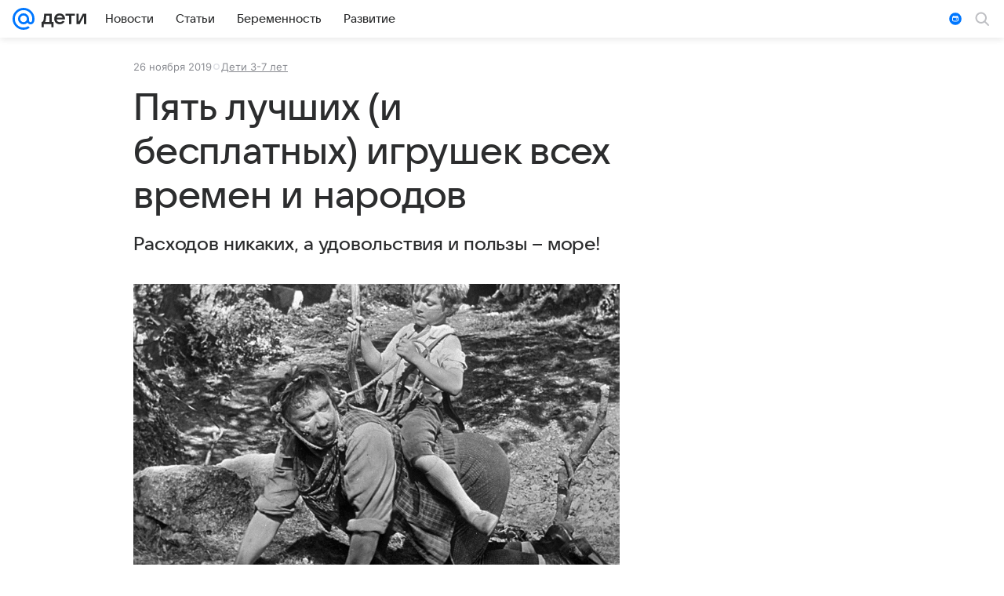

--- FILE ---
content_type: text/plain; charset=utf-8
request_url: https://media-stat.mail.ru/metrics/1.0/
body_size: 661
content:
eyJhbGciOiJkaXIiLCJjdHkiOiJKV1QiLCJlbmMiOiJBMjU2R0NNIiwidHlwIjoiSldUIn0..awGxxH53_EWRjW9p.[base64].0hOJ6bbmTxHrtBzf3jEf3w

--- FILE ---
content_type: application/javascript; charset=utf-8
request_url: https://deti.mail.ru/js/cmpld/react/apps/Article/client.js?1562571027
body_size: 263185
content:
!function(e,t){if("object"==typeof exports&&"object"==typeof module)module.exports=t();else if("function"==typeof define&&define.amd)define([],t);else{var n=t();for(var r in n)("object"==typeof exports?exports:e)[r]=n[r]}}(this,function(){return function(){var e,t,n,r={88104:function(e,t,n){var r={"./auto/auto_logo_light.svg":[55338,5338],"./auto/auto_logo_touch.svg":[80598,598],"./auto/auto_logo_web.svg":[70137,137],"./auto/auto_logo_white.svg":[76933,6933],"./bestproducts/bestproducts_logo_light.svg":[7295,7295],"./bestproducts/bestproducts_logo_touch.svg":[23986,3986],"./bestproducts/bestproducts_logo_web.svg":[36238,6238],"./bestproducts/bestproducts_logo_white.svg":[50903,903],"./deti/deti_logo_light.svg":[58216,8216],"./deti/deti_logo_touch.svg":[56894,6894],"./deti/deti_logo_web.svg":[56885,6885],"./deti/deti_logo_white.svg":[86647,6647],"./dobro/dobro_logo_touch.svg":[75777,5777],"./dobro/dobro_logo_web.svg":[14856,4856],"./dom/dom_logo_light.svg":[76504,6504],"./dom/dom_logo_touch.svg":[23542,3542],"./dom/dom_logo_web.svg":[58343,8343],"./dom/dom_logo_white.svg":[73477,3477],"./finhub/finhub_logo_light.svg":[77457,7457],"./finhub/finhub_logo_touch.svg":[57477,7477],"./finhub/finhub_logo_web.svg":[18592,8592],"./finhub/finhub_logo_white.svg":[23062,3062],"./health/health_logo_light.svg":[33132,1487],"./health/health_logo_touch.svg":[79497,9497],"./health/health_logo_web.svg":[35347,5347],"./health/health_logo_white.svg":[50697,697],"./hi-tech/hi-tech_logo_light.svg":[37020,7020],"./hi-tech/hi-tech_logo_touch.svg":[99590,9590],"./hi-tech/hi-tech_logo_web.svg":[79766,9766],"./hi-tech/hi-tech_logo_white.svg":[5608,5608],"./horo/horo_logo_light.svg":[42964,2964],"./horo/horo_logo_touch.svg":[89357,9357],"./horo/horo_logo_web.svg":[40574,574],"./horo/horo_logo_white.svg":[18271,8271],"./kino/kino_logo_light.svg":[14822,4822],"./kino/kino_logo_touch.svg":[71909,1909],"./kino/kino_logo_web.svg":[52324,2324],"./kino/kino_logo_white.svg":[83179,3179],"./lady/lady_logo_light.svg":[10382,382],"./lady/lady_logo_touch.svg":[64638,4638],"./lady/lady_logo_web.svg":[24007,4007],"./lady/lady_logo_white.svg":[13132,3132],"./news/news_logo_light.svg":[70256,256],"./news/news_logo_touch.svg":[99577,9577],"./news/news_logo_web.svg":[81573,1573],"./news/news_logo_white.svg":[13842,3842],"./pets/pets_logo_light.svg":[64491,4491],"./pets/pets_logo_touch.svg":[35231,5231],"./pets/pets_logo_web.svg":[51918,1918],"./pets/pets_logo_white.svg":[85361,7181],"./pogoda/pogoda_logo_light.svg":[4734,4734],"./pogoda/pogoda_logo_touch.svg":[26285,6285],"./pogoda/pogoda_logo_web.svg":[87913,7913],"./pogoda/pogoda_logo_white.svg":[84784,4784],"./rate/rate_logo_light.svg":[15361,5361],"./rate/rate_logo_touch.svg":[31562,1562],"./rate/rate_logo_web.svg":[76285,5063],"./realty/realty_logo_light.svg":[18961,8961],"./realty/realty_logo_touch.svg":[90768,768],"./realty/realty_logo_web.svg":[85142,5142],"./science/science_logo_light.svg":[13401,3401],"./science/science_logo_touch.svg":[70723,723],"./science/science_logo_web.svg":[67483,7483],"./science/science_logo_white.svg":[3785,3785],"./sport/sport_logo_light.svg":[68886,8886],"./sport/sport_logo_touch.svg":[86663,6663],"./sport/sport_logo_web.svg":[82756,2756],"./sport/sport_logo_white.svg":[5773,5773],"./tv/tv_logo_light.svg":[82675,2675],"./tv/tv_logo_touch.svg":[31715,1715],"./tv/tv_logo_web.svg":[43028,3028],"./tv/tv_logo_white.svg":[98242,8242],"./vfokuse/vfokuse_logo_light.svg":[82988,2988],"./vfokuse/vfokuse_logo_touch.svg":[33115,2174],"./vfokuse/vfokuse_logo_web.svg":[87451,7451],"./vfokuse/vfokuse_logo_white.svg":[98863,8863]};function a(e){if(!n.o(r,e))return Promise.resolve().then(function(){var t=Error("Cannot find module '"+e+"'");throw t.code="MODULE_NOT_FOUND",t});var t=r[e],a=t[0];return n.e(t[1]).then(function(){return n(a)})}a.keys=function(){return Object.keys(r)},a.id=88104,e.exports=a},85004:function(e,t,n){"use strict";function r(e){switch(Object.prototype.toString.call(e)){case"[object Error]":case"[object Exception]":case"[object DOMException]":return!0;default:return m(e,Error)}}function a(e){return"[object ErrorEvent]"===Object.prototype.toString.call(e)}function i(e){return"[object DOMError]"===Object.prototype.toString.call(e)}function o(e){return"[object DOMException]"===Object.prototype.toString.call(e)}function s(e){return"[object String]"===Object.prototype.toString.call(e)}function l(e){return null===e||"object"!=typeof e&&"function"!=typeof e}function c(e){return"[object Object]"===Object.prototype.toString.call(e)}function u(e){return"undefined"!=typeof Event&&m(e,Event)}function d(e){return"undefined"!=typeof Element&&m(e,Element)}function f(e){return"[object RegExp]"===Object.prototype.toString.call(e)}function p(e){return!!(e&&e.then&&"function"==typeof e.then)}function h(e){return c(e)&&"nativeEvent"in e&&"preventDefault"in e&&"stopPropagation"in e}function m(e,t){try{return e instanceof t}catch(e){return!1}}n.d(t,{Cy:function(){return h},HD:function(){return s},J8:function(){return p},Kj:function(){return f},PO:function(){return c},TX:function(){return i},V9:function(){return m},VW:function(){return a},VZ:function(){return r},cO:function(){return u},fm:function(){return o},kK:function(){return d},pt:function(){return l}})},34319:function(e,t,n){"use strict";n.d(t,{$P:function(){return _},Cf:function(){return u},DM:function(){return s},Db:function(){return d},EG:function(){return f},JY:function(){return w},KV:function(){return a},Rf:function(){return o},Rt:function(){return h},_I:function(){return y},en:function(){return l},jH:function(){return c},l4:function(){return p}});var r=n(85004);function a(){return"[object process]"===Object.prototype.toString.call("undefined"!=typeof process?process:0)}e=n.hmd(e);var i={};function o(){return a()?n.g:"undefined"!=typeof window?window:"undefined"!=typeof self?self:i}function s(){var e=o(),t=e.crypto||e.msCrypto;if(void 0!==t&&t.getRandomValues){var n=new Uint16Array(8);t.getRandomValues(n),n[3]=4095&n[3]|16384,n[4]=16383&n[4]|32768;var r=function(e){for(var t=e.toString(16);t.length<4;)t="0"+t;return t};return r(n[0])+r(n[1])+r(n[2])+r(n[3])+r(n[4])+r(n[5])+r(n[6])+r(n[7])}return"xxxxxxxxxxxx4xxxyxxxxxxxxxxxxxxx".replace(/[xy]/g,function(e){var t=16*Math.random()|0;return("x"===e?t:3&t|8).toString(16)})}function l(e){if(!e)return{};var t=e.match(/^(([^:/?#]+):)?(\/\/([^/?#]*))?([^?#]*)(\?([^#]*))?(#(.*))?$/);if(!t)return{};var n=t[6]||"",r=t[8]||"";return{host:t[4],path:t[5],protocol:t[2],relative:t[5]+n+r}}function c(e){if(e.message)return e.message;if(e.exception&&e.exception.values&&e.exception.values[0]){var t=e.exception.values[0];return t.type&&t.value?t.type+": "+t.value:t.type||t.value||e.event_id||"<unknown>"}return e.event_id||"<unknown>"}function u(e){var t=o();if(!("console"in t))return e();var n=t.console,r={};["debug","info","warn","error","log","assert"].forEach(function(e){e in t.console&&n[e].__sentry_original__&&(r[e]=n[e],n[e]=n[e].__sentry_original__)});var a=e();return Object.keys(r).forEach(function(e){n[e]=r[e]}),a}function d(e,t,n){e.exception=e.exception||{},e.exception.values=e.exception.values||[],e.exception.values[0]=e.exception.values[0]||{},e.exception.values[0].value=e.exception.values[0].value||t||"",e.exception.values[0].type=e.exception.values[0].type||n||"Error"}function f(e,t){void 0===t&&(t={});try{e.exception.values[0].mechanism=e.exception.values[0].mechanism||{},Object.keys(t).forEach(function(n){e.exception.values[0].mechanism[n]=t[n]})}catch(e){}}function p(){try{return document.location.href}catch(e){return""}}function h(e){try{for(var t=e,n=[],a=0,i=0,o=void 0;t&&a++<5&&(o=function(e){var t,n,a,i,o,s=[];if(!e||!e.tagName)return"";if(s.push(e.tagName.toLowerCase()),e.id&&s.push("#"+e.id),(t=e.className)&&(0,r.HD)(t))for(o=0,n=t.split(/\s+/);o<n.length;o++)s.push("."+n[o]);var l=["type","name","title","alt"];for(o=0;o<l.length;o++)a=l[o],(i=e.getAttribute(a))&&s.push("["+a+'="'+i+'"]');return s.join("")}(t),"html"!==o&&(!(a>1)||!(i+3*n.length+o.length>=80)));)n.push(o),i+=o.length,t=t.parentNode;return n.reverse().join(" > ")}catch(e){return"<unknown>"}}var m=Date.now(),g=0,b={now:function(){var e=Date.now()-m;return e<g&&(e=g),g=e,e},timeOrigin:m},v=function(){if(a())try{var t;return(t=e,t.require("perf_hooks")).performance}catch(e){return b}var n=o().performance;return n&&n.now?(void 0===n.timeOrigin&&(n.timeOrigin=n.timing&&n.timing.navigationStart||m),n):b}();function y(){return(v.timeOrigin+v.now())/1e3}function w(e,t){if(!t)return 6e4;var n=parseInt(""+t,10);if(!isNaN(n))return 1e3*n;var r=Date.parse(""+t);return isNaN(r)?6e4:r-e}var x="<anonymous>";function _(e){try{if(!e||"function"!=typeof e)return x;return e.name||x}catch(e){return x}}},34100:function(e,t){var n;!function(){"use strict";var r={}.hasOwnProperty;function a(){for(var e=[],t=0;t<arguments.length;t++){var n=arguments[t];if(n){var i=typeof n;if("string"===i||"number"===i)e.push(n);else if(Array.isArray(n)){if(n.length){var o=a.apply(null,n);o&&e.push(o)}}else if("object"===i)if(n.toString===Object.prototype.toString)for(var s in n)r.call(n,s)&&n[s]&&e.push(s);else e.push(n.toString())}}return e.join(" ")}e.exports?(a.default=a,e.exports=a):void 0===(n=(function(){return a}).apply(t,[]))||(e.exports=n)}()},18052:function(e){function t(e,t,n){function r(){var c=Date.now()-s;c<t&&c>=0?a=setTimeout(r,t-c):(a=null,n||(l=e.apply(o,i),o=i=null))}null==t&&(t=100);var a,i,o,s,l,c=function(){o=this,i=arguments,s=Date.now();var c=n&&!a;return a||(a=setTimeout(r,t)),c&&(l=e.apply(o,i),o=i=null),l};return c.clear=function(){a&&(clearTimeout(a),a=null)},c.flush=function(){a&&(l=e.apply(o,i),o=i=null,clearTimeout(a),a=null)},c}t.debounce=t,e.exports=t},45797:function(e,t,n){e=n.nmd(e);var r,a,i,o,s,l,c,u,d,f,p,h="__lodash_hash_undefined__",m="[object Arguments]",g="[object Function]",b="[object Object]",v=/^\[object .+?Constructor\]$/,y=/^(?:0|[1-9]\d*)$/,w={};w["[object Float32Array]"]=w["[object Float64Array]"]=w["[object Int8Array]"]=w["[object Int16Array]"]=w["[object Int32Array]"]=w["[object Uint8Array]"]=w["[object Uint8ClampedArray]"]=w["[object Uint16Array]"]=w["[object Uint32Array]"]=!0,w[m]=w["[object Array]"]=w["[object ArrayBuffer]"]=w["[object Boolean]"]=w["[object DataView]"]=w["[object Date]"]=w["[object Error]"]=w[g]=w["[object Map]"]=w["[object Number]"]=w[b]=w["[object RegExp]"]=w["[object Set]"]=w["[object String]"]=w["[object WeakMap]"]=!1;var x="object"==typeof n.g&&n.g&&n.g.Object===Object&&n.g,_="object"==typeof self&&self&&self.Object===Object&&self,j=x||_||Function("return this")(),O=t&&!t.nodeType&&t,E=O&&e&&!e.nodeType&&e,S=E&&E.exports===O,k=S&&x.process,C=function(){try{var e=E&&E.require&&E.require("util").types;if(e)return e;return k&&k.binding&&k.binding("util")}catch(e){}}(),N=C&&C.isTypedArray,T=Array.prototype,A=Function.prototype,I=Object.prototype,P=j["__core-js_shared__"],R=A.toString,F=I.hasOwnProperty,L=(c=/[^.]+$/.exec(P&&P.keys&&P.keys.IE_PROTO||""))?"Symbol(src)_1."+c:"",D=I.toString,M=R.call(Object),B=RegExp("^"+R.call(F).replace(/[\\^$.*+?()[\]{}|]/g,"\\$&").replace(/hasOwnProperty|(function).*?(?=\\\()| for .+?(?=\\\])/g,"$1.*?")+"$"),z=S?j.Buffer:void 0,H=j.Symbol,W=j.Uint8Array,V=z?z.allocUnsafe:void 0,U=(u=Object.getPrototypeOf,d=Object,function(e){return u(d(e))}),$=Object.create,q=I.propertyIsEnumerable,G=T.splice,K=H?H.toStringTag:void 0,Y=function(){try{var e=eh(Object,"defineProperty");return e({},"",{}),e}catch(e){}}(),X=z?z.isBuffer:void 0,Z=Math.max,Q=Date.now,J=eh(j,"Map"),ee=eh(Object,"create"),et=function(){function e(){}return function(t){if(!eS(t))return{};if($)return $(t);e.prototype=t;var n=new e;return e.prototype=void 0,n}}();function en(e){var t=-1,n=null==e?0:e.length;for(this.clear();++t<n;){var r=e[t];this.set(r[0],r[1])}}function er(e){var t=-1,n=null==e?0:e.length;for(this.clear();++t<n;){var r=e[t];this.set(r[0],r[1])}}function ea(e){var t=-1,n=null==e?0:e.length;for(this.clear();++t<n;){var r=e[t];this.set(r[0],r[1])}}function ei(e){var t=this.__data__=new er(e);this.size=t.size}function eo(e,t,n){(void 0===n||ey(e[t],n))&&(void 0!==n||t in e)||ec(e,t,n)}function es(e,t){for(var n=e.length;n--;)if(ey(e[n][0],t))return n;return -1}function ec(e,t,n){"__proto__"==t&&Y?Y(e,t,{configurable:!0,enumerable:!0,value:n,writable:!0}):e[t]=n}en.prototype.clear=function(){this.__data__=ee?ee(null):{},this.size=0},en.prototype.delete=function(e){var t=this.has(e)&&delete this.__data__[e];return this.size-=!!t,t},en.prototype.get=function(e){var t=this.__data__;if(ee){var n=t[e];return n===h?void 0:n}return F.call(t,e)?t[e]:void 0},en.prototype.has=function(e){var t=this.__data__;return ee?void 0!==t[e]:F.call(t,e)},en.prototype.set=function(e,t){var n=this.__data__;return this.size+=+!this.has(e),n[e]=ee&&void 0===t?h:t,this},er.prototype.clear=function(){this.__data__=[],this.size=0},er.prototype.delete=function(e){var t=this.__data__,n=es(t,e);return!(n<0)&&(n==t.length-1?t.pop():G.call(t,n,1),--this.size,!0)},er.prototype.get=function(e){var t=this.__data__,n=es(t,e);return n<0?void 0:t[n][1]},er.prototype.has=function(e){return es(this.__data__,e)>-1},er.prototype.set=function(e,t){var n=this.__data__,r=es(n,e);return r<0?(++this.size,n.push([e,t])):n[r][1]=t,this},ea.prototype.clear=function(){this.size=0,this.__data__={hash:new en,map:new(J||er),string:new en}},ea.prototype.delete=function(e){var t=ep(this,e).delete(e);return this.size-=!!t,t},ea.prototype.get=function(e){return ep(this,e).get(e)},ea.prototype.has=function(e){return ep(this,e).has(e)},ea.prototype.set=function(e,t){var n=ep(this,e),r=n.size;return n.set(e,t),this.size+=+(n.size!=r),this},ei.prototype.clear=function(){this.__data__=new er,this.size=0},ei.prototype.delete=function(e){var t=this.__data__,n=t.delete(e);return this.size=t.size,n},ei.prototype.get=function(e){return this.__data__.get(e)},ei.prototype.has=function(e){return this.__data__.has(e)},ei.prototype.set=function(e,t){var n=this.__data__;if(n instanceof er){var r=n.__data__;if(!J||r.length<199)return r.push([e,t]),this.size=++n.size,this;n=this.__data__=new ea(r)}return n.set(e,t),this.size=n.size,this};var eu=function(e,t,n){for(var r=-1,a=Object(e),i=n(e),o=i.length;o--;){var s=i[++r];if(!1===t(a[s],s,a))break}return e};function ed(e){var t;return null==e?void 0===e?"[object Undefined]":"[object Null]":K&&K in Object(e)?function(e){var t=F.call(e,K),n=e[K];try{e[K]=void 0;var r=!0}catch(e){}var a=D.call(e);return r&&(t?e[K]=n:delete e[K]),a}(e):(t=e,D.call(t))}function ef(e){return ek(e)&&ed(e)==m}function ep(e,t){var n,r,a=e.__data__;return("string"==(r=typeof(n=t))||"number"==r||"symbol"==r||"boolean"==r?"__proto__"!==n:null===n)?a["string"==typeof t?"string":"hash"]:a.map}function eh(e,t){var n,r=null==e?void 0:e[t];return!(!eS(r)||(n=r,L&&L in n))&&(eO(r)?B:v).test(function(e){if(null!=e){try{return R.call(e)}catch(e){}try{return e+""}catch(e){}}return""}(r))?r:void 0}function em(e,t){var n=typeof e;return!!(t=null==t?0x1fffffffffffff:t)&&("number"==n||"symbol"!=n&&y.test(e))&&e>-1&&e%1==0&&e<t}function eg(e){var t=e&&e.constructor;return e===("function"==typeof t&&t.prototype||I)}function eb(e,t){if(("constructor"!==t||"function"!=typeof e[t])&&"__proto__"!=t)return e[t]}var ev=(r=Y?function(e,t){var n;return Y(e,"toString",{configurable:!0,enumerable:!1,value:(n=t,function(){return n}),writable:!0})}:eA,a=0,i=0,function(){var e=Q(),t=16-(e-i);if(i=e,t>0){if(++a>=800)return arguments[0]}else a=0;return r.apply(void 0,arguments)});function ey(e,t){return e===t||e!=e&&t!=t}var ew=ef(function(){return arguments}())?ef:function(e){return ek(e)&&F.call(e,"callee")&&!q.call(e,"callee")},ex=Array.isArray;function e_(e){return null!=e&&eE(e.length)&&!eO(e)}var ej=X||function(){return!1};function eO(e){if(!eS(e))return!1;var t=ed(e);return t==g||"[object GeneratorFunction]"==t||"[object AsyncFunction]"==t||"[object Proxy]"==t}function eE(e){return"number"==typeof e&&e>-1&&e%1==0&&e<=0x1fffffffffffff}function eS(e){var t=typeof e;return null!=e&&("object"==t||"function"==t)}function ek(e){return null!=e&&"object"==typeof e}var eC=N?function(e){return N(e)}:function(e){return ek(e)&&eE(e.length)&&!!w[ed(e)]};function eN(e){return e_(e)?function(e,t){var n=ex(e),r=!n&&ew(e),a=!n&&!r&&ej(e),i=!n&&!r&&!a&&eC(e),o=n||r||a||i,s=o?function(e,t){for(var n=-1,r=Array(e);++n<e;)r[n]=t(n);return r}(e.length,String):[],l=s.length;for(var c in e)(t||F.call(e,c))&&!(o&&("length"==c||a&&("offset"==c||"parent"==c)||i&&("buffer"==c||"byteLength"==c||"byteOffset"==c)||em(c,l)))&&s.push(c);return s}(e,!0):function(e){if(!eS(e)){var t=e,n=[];if(null!=t)for(var r in Object(t))n.push(r);return n}var a=eg(e),i=[];for(var o in e)"constructor"==o&&(a||!F.call(e,o))||i.push(o);return i}(e)}var eT=(f=function(e,t,n){!function e(t,n,r,a,i){t!==n&&eu(n,function(o,s){if(i||(i=new ei),eS(o))!function(e,t,n,r,a,i,o){var s=eb(e,n),l=eb(t,n),c=o.get(l);if(c)return eo(e,n,c);var u=i?i(s,l,n+"",e,t,o):void 0,d=void 0===u;if(d){var f,p,h,m,g,v,y,w=ex(l),x=!w&&ej(l),_=!w&&!x&&eC(l);u=l,w||x||_?ex(s)?u=s:ek(f=s)&&e_(f)?u=function(e,t){var n=-1,r=e.length;for(t||(t=Array(r));++n<r;)t[n]=e[n];return t}(s):x?(d=!1,u=function(e,t){if(t)return e.slice();var n=e.length,r=V?V(n):new e.constructor(n);return e.copy(r),r}(l,!0)):_?(d=!1,p=l,g=(new W(m=new(h=p.buffer).constructor(h.byteLength)).set(new W(h)),m),u=new p.constructor(g,p.byteOffset,p.length)):u=[]:function(e){if(!ek(e)||ed(e)!=b)return!1;var t=U(e);if(null===t)return!0;var n=F.call(t,"constructor")&&t.constructor;return"function"==typeof n&&n instanceof n&&R.call(n)==M}(l)||ew(l)?(u=s,ew(s)?u=function(e,t,n,r){var a=!n;n||(n={});for(var i=-1,o=t.length;++i<o;){var s=t[i],l=void 0;void 0===l&&(l=e[s]),a?ec(n,s,l):function(e,t,n){var r=e[t];F.call(e,t)&&ey(r,n)&&(void 0!==n||t in e)||ec(e,t,n)}(n,s,l)}return n}(v=s,eN(v)):(!eS(s)||eO(s))&&(u="function"!=typeof(y=l).constructor||eg(y)?{}:et(U(y)))):d=!1}d&&(o.set(l,u),a(u,l,r,i,o),o.delete(l)),eo(e,n,u)}(t,n,s,r,e,a,i);else{var l=a?a(eb(t,s),o,s+"",t,n,i):void 0;void 0===l&&(l=o),eo(t,s,l)}},eN)}(e,t,n)},ev((o=p=function(e,t){var n=-1,r=t.length,a=r>1?t[r-1]:void 0,i=r>2?t[2]:void 0;for(a=f.length>3&&"function"==typeof a?(r--,a):void 0,i&&function(e,t,n){if(!eS(n))return!1;var r=typeof t;return("number"==r?!!(e_(n)&&em(t,n.length)):"string"==r&&t in n)&&ey(n[t],e)}(t[0],t[1],i)&&(a=r<3?void 0:a,r=1),e=Object(e);++n<r;){var o=t[n];o&&f(e,o,n,a)}return e},s=void 0,l=eA,s=Z(void 0===s?o.length-1:s,0),function(){for(var e=arguments,t=-1,n=Z(e.length-s,0),r=Array(n);++t<n;)r[t]=e[s+t];t=-1;for(var a=Array(s+1);++t<s;)a[t]=e[t];a[s]=l(r);switch(a.length){case 0:return o.call(this);case 1:return o.call(this,a[0]);case 2:return o.call(this,a[0],a[1]);case 3:return o.call(this,a[0],a[1],a[2])}return o.apply(this,a)}),p+""));function eA(e){return e}e.exports=eT},36030:function(e,t,n){var r="Expected a function",a=0/0,i=/^\s+|\s+$/g,o=/^[-+]0x[0-9a-f]+$/i,s=/^0b[01]+$/i,l=/^0o[0-7]+$/i,c=parseInt,u="object"==typeof n.g&&n.g&&n.g.Object===Object&&n.g,d="object"==typeof self&&self&&self.Object===Object&&self,f=u||d||Function("return this")(),p=Object.prototype.toString,h=Math.max,m=Math.min,g=function(){return f.Date.now()};function b(e){var t=typeof e;return!!e&&("object"==t||"function"==t)}function v(e){if("number"==typeof e)return e;if("symbol"==typeof(t=e)||t&&"object"==typeof t&&"[object Symbol]"==p.call(t))return a;if(b(e)){var t,n="function"==typeof e.valueOf?e.valueOf():e;e=b(n)?n+"":n}if("string"!=typeof e)return 0===e?e:+e;e=e.replace(i,"");var r=s.test(e);return r||l.test(e)?c(e.slice(2),r?2:8):o.test(e)?a:+e}e.exports=function(e,t,n){var a=!0,i=!0;if("function"!=typeof e)throw TypeError(r);return b(n)&&(a="leading"in n?!!n.leading:a,i="trailing"in n?!!n.trailing:i),function(e,t,n){var a,i,o,s,l,c,u=0,d=!1,f=!1,p=!0;if("function"!=typeof e)throw TypeError(r);function y(t){var n=a,r=i;return a=i=void 0,u=t,s=e.apply(r,n)}function w(e){var n=e-c,r=e-u;return void 0===c||n>=t||n<0||f&&r>=o}function x(){var e,n,r,a=g();if(w(a))return _(a);l=setTimeout(x,(e=a-c,n=a-u,r=t-e,f?m(r,o-n):r))}function _(e){return(l=void 0,p&&a)?y(e):(a=i=void 0,s)}function j(){var e,n=g(),r=w(n);if(a=arguments,i=this,c=n,r){if(void 0===l)return u=e=c,l=setTimeout(x,t),d?y(e):s;if(f)return l=setTimeout(x,t),y(c)}return void 0===l&&(l=setTimeout(x,t)),s}return t=v(t)||0,b(n)&&(d=!!n.leading,o=(f="maxWait"in n)?h(v(n.maxWait)||0,t):o,p="trailing"in n?!!n.trailing:p),j.cancel=function(){void 0!==l&&clearTimeout(l),u=0,a=c=i=l=void 0},j.flush=function(){return void 0===l?s:_(g())},j}(e,t,{leading:a,maxWait:t,trailing:i})}},54190:function(e){e.exports={}},95180:function(e){e.exports={articleWrapper:"bfee05704b",noMarginDesktop:"a7a6927742",footerDisclaimer:"efc52f9666"}},72478:function(e){e.exports={root:"a462cb97f3"}},1916:function(e){e.exports={root:"dcbad074d8",icon:"e91db92d5d",text:"a84deeab1a",title:"d99c2a9847"}},56963:function(e){e.exports={root:"a781edbf4c",content:"b46f6ab3d7",alignLeft:"f240856992",header:"d51de5006d",author:"adccafcbf2",topicLink:"d745e1fa20",topicContentWrapper:"e06ff47740",commentsIcon:"a348122962",commentsWrapper:"ae20b6602e"}},45499:function(e){e.exports={root:"cea5918fb7",bottom:"d83e666de7"}},23530:function(e){e.exports={header:"da7ecf3286",tooltipContent:"ffd5113d66"}},28654:function(e){e.exports={footerHr:"ed8d987386",subscribe:"e889894431",footer:"b453d3b296"}},18238:function(e){e.exports={delimeter:"d632fee326",delimeterWithSidebar:"d1a3c3948b"}},91418:function(e){e.exports={placeholder:"d62f67d846"}},89781:function(e){e.exports={root:"b7353682c2"}},6125:function(e){e.exports={button:"a4bb084c33",active:"aafa891648"}},80932:function(e){e.exports={root:"f1575e49e8",error:"fcba9a3871",succes:"db90f0e145",header:"db878077be",body:"bd9025f1df",bodyInner:"cbb9d4ab21",footer:"e8674096ed",content:"b0c98cefcb",notSelected:"c045e74cca",form:"c40ac1ffc8",formWrapper:"ecb7243cfc",footerDisable:"d7c4b97630",cancelClose:"a95a54efed",spinner:"b8f65f8472",loading:"cd7a65fe35"}},51213:function(e){e.exports={root:"a40c258588"}},66253:function(e){e.exports={bottomSheet:"bbab0de35f",bottomSheetHeader:"dd471bb260",bottomSheetWrapper:"b8c0d3ba57"}},46207:function(e){e.exports={popover:"ad95e94471"}},90930:function(e){e.exports={root:"b7e3310519",overlay:"c8f4252080",innerContent:"c8c4fc0046"}},53078:function(e){e.exports={textarea:"abcdd75f14"}},54175:function(e){e.exports={root:"ae81232cee",icon:"be9c34ca80",text:"ac60595d51",succes:"ba257bb390",error:"f9de11688e"}},98708:function(e){e.exports={item:"f8e27eff08",itemBurger:"c968a2795e"}},78715:function(e){e.exports={item:"b1b87507a5"}},53323:function(e){e.exports={root:"e0094714cb",item:"d370b4f1db"}},31892:function(e){e.exports={root:"bda4d85d14",item:"b6258e36c2",text:"e5da96e215",beforeText:"bfb9f68d9c",afterText:"ae0367f671",link:"d4436a2543",active:"f25c42b68d",icon:"bb3527818e",target:"fa9baf935c",iconBlank:"fc557f2bf0"}},59059:function(e){e.exports={root:"e11ede81ff",subMenu:"b060314d1e",subMenuActive:"a24ea87e22"}},32403:function(e){e.exports={item:"c9d4fe1b75",text:"eaf4c2d471"}},30367:function(e){e.exports={root:"f27e5c86f9",item:"f09e30f736",headlineItem:"dcebf2fad4",active:"ad5ee958e8",text:"f5ad4b1ecb",open:"abdf761c71",iconBlank:"c396b2c7c5",iconSubMenu:"ec083ddb08"}},41630:function(e){e.exports={root:"f2081b1ba3",item:"e21ed4530e",headlineItem:"b6c6972874",active:"e16f2c9046"}},73238:function(e){e.exports={root:"aca575138e",link:"cd3df2667e",text:"b8a4f5724a",beforeText:"ff908bd516",afterText:"ea7f0f45bc"}},80979:function(e){e.exports={root:"d945af1b10",inner:"aa30f143d8",icon:"f54d2a5ae5",input:"e787fa0a8c",buttonSearch:"ce9918c69e",form:"b870568b82",inputWrapper:"ee15905907"}},19989:function(e){e.exports={icon:"f6a462541c",isHidden:"a90d028238"}},55624:function(e){e.exports={root:"eb289df6c9",inner:"ddf9bd31c1",icon:"bd92c962e3",input:"b319d444d4",textInput:"f65eef8396",buttonSearch:"e420f2a06f",form:"cb75cae82f",iconClear:"a0634938b1"}},24584:function(e){e.exports={tooltip:"bdf8dcf761",root:"d40219ac2b"}},53860:function(e){e.exports={root:"a588868fc7"}},25454:function(e){e.exports={link:"c1e7dfb6af",text:"bac0cb7205"}},68188:function(e){e.exports={root:"b4e5bd3d95",separator:"d06b26ca41"}},27943:function(e){e.exports={root:"d564b255fe",items:"b8cca9dc45",title:"e13d795fa8"}},39791:function(e){e.exports={root:"fe3e8ed1bb",burgerMenuOpen:"e12e88f6d9"}},61578:function(e){e.exports={menu:"ca7932ac7d"}},96087:function(e){e.exports={root:"fddfbc15ed",separated:"f478e2b255",title:"b1e01b5338"}},40997:function(e){e.exports={link:"bfbac89c23",text:"bf4201a49c",content:"f83ddbdaa3"}},25061:function(e){e.exports={root:"a50efae391"}},73378:function(e){e.exports={root:"ecf2ce0d61",logo:"e3dfce96c8",logoMail:"ae120d9891",logoProject:"c6e6f5bf20",svgMail:"b535c5181a",svgProject:"a22edd06d1"}},96934:function(e){e.exports={root:"d322a07179",promoMobile:"cb0eea5853",before:"ef5abda31c",fixed:"ed2ab9634d",after:"db672fd1b4",burgerMenu:"cb3afc2dbd"}},37173:function(e){e.exports={root:"bf5ce99f3d",wrapper:"eaf57d105d",fixedPanel:"dddd0828bd",animate:"a81d991be5",fixedMenulevel2:"c3bd435b65"}},42812:function(e){e.exports={menuMoreList:"b7c3a13b29",parentProject:"d74f0bf23b",menuMoreListContent:"a3c9f0aa75"}},31288:function(e){e.exports={root:"fab4218e70",left:"ff4c6b37dd",menu:"b9a8f313d0",promo:"ec260b5422",right:"f1c06a1f6f",parentProject:"e8b33bb8ce",burgerIcon:"a82647f814"}},69340:function(e){e.exports={root:"de56aab6d7",icon:"ca328c3b5b"}},92117:function(e){e.exports={loaderLazy:"e0a811c724"}},88858:function(e){e.exports={root:"a0791af454",crosslink:"eb7f3689fd",headline:"b7daa6340d",menu:"a0f5bacce6"}},36481:function(e){e.exports={root:"a6c5c3e0e0",aligate:"ccbc172756",link:"bafba43d61",description:"f5ace35fbf",title:"c72a228cd1",image:"d849b66342",imageLink:"ba247b9d2b",imagePictureImg:"e2159ed29b",imageCaption:"ad36905988",review:"c704998c81",reviewTitle:"ac1ecab84e",reviewList:"b7732e3ef3"}},74538:function(e){e.exports={root:"b8a7dc3da1",picture:"ae2cad6505",authorName:"f73774c531"}},21685:function(e){e.exports={root:"b8914b0100",content:"f5591722c1",action:"bbe7284f85",avatar:"adc9dee0fa"}},47786:function(e){e.exports={root:"e7ec5addff",withNumber:"b3d856a9e5",body:"b6c90c89e6",footer:"b51c2c5eb2",bodyOpen:"c595b8a6f5",iconBlock:"e0b68598c5",button:"ef4afa0fb3",title:"d5232421f7",icon:"f428229c15",stepNumber:"b28f559462",alwaysOpen:"e8ab6e854e",stepOpen:"a224a787b5"}},28778:function(e){e.exports={root:"d1148ce6c7",picturesWrapper:"e360028bab",pictureBadge:"c7cb44d6ce",firstPicture:"eb6201750e",mover:"bcccbc5c8f",moverButton:"ea854206f9",arrow:"f146a38b5a","compareArrow-left":"ebbeb173d3","compareArrow-right":"e4a49c5527",noanimate:"df94adac01",descriptionText:"cc06f74ba2"}},12726:function(e){e.exports={font:"decec84b4b",root:"a7c6bbfd5e",button:"bb8c5a3e2e",buttonText:"fcc52b1d65",rootContentInfo:"c7ce4411b3",title:"b7c9989539",picture:"e3816247b3",image:"b5d24d1b2e",slide:"bcc8d8c753",stretched:"d6424fe1e6",marker:"a6f567d9bd"}},70860:function(e){e.exports={root:"a09026c3f5",slider:"d3d375ef92",conversionBox:"c9607fd6ad"}},29860:function(e){e.exports={root:"e9339a770a",content:"c601219471",imgContainer:"dfbbc3e0c8",headerTitle:"b0d503f71d",description:"aa82384ccf",alignLeft:"eb97a3d7b7",alignRight:"bc4c4aa393",crossLinkHeader:"bc5391ea33",crossLinkFooter:"ac6be8f74b",alignCenter:"ca14665e28"}},48290:function(e){e.exports={temp:"ed63110ce9",title:"cef6412c38",info:"f6e3be97a5",forecastItem:"c6a7423a47",root:"cf6a54acef",more:"bec982d8ac",headerLink:"df8bf098d7",forecastRoot:"bf49e10612",icon:"bf0790073a"}},38671:function(e){e.exports={rating:"a64df72cf3",description:"f4afda99f5",duration:"d6caa22b54",secondary:"baeab04846",genre:"abd370975c",titleEng:"c5dff420af",root:"b2a409502e",ratingMobile:"a796cebed0"}},16099:function(e){e.exports={root:"d54dea3fc3",imagePreview:"b4e89e0f52",title:"c23175870f",titleLink:"d36168fab7",labelsWrapper:"b8864a35ac",buttonWrapper:"ef1624489e",buttonIcon:"cd0e5a766a",label:"c53346632f",labelPin:"c23c5bd5a6",labelIcon:"f6882c56f2"}},89837:function(e){e.exports={root:"ef5d79973f",icon:"fd65b36974"}},68612:function(e){e.exports={root:"b3684f9869",rootInner:"e4924d5458",stepCount:"ed0b945e73"}},48245:function(e){e.exports={table:"b2514f54a2",cell:"caba287039",cellMini:"c0ecdbe746",root:"e355c04a6c",wrapper:"ac6c6cbb83",title:"f865f59cdc",ratio:"d0f089e5e3",img:"e72004b014",circle:"ae34dffd59",dotsCircle:"b8b74194c4",dots:"f2e03f8613",noAnimate:"ec4d171878",tooltip:"c3de4054fe",description:"e7d0b6f23c"}},24739:function(e){e.exports={root:"bbdb038663",description:"a74c637d55",link:"c36fa998f1"}},80961:function(e){e.exports={imgRoot:"eab9362b44",imgLink:"b8600c9cb2",imgInner:"e3e359b05b",vertical:"d0ffa89e57",miniLeft:"f134b6c7a6",titleRoot:"bccd1cc253",titleText:"ac5ce99cea",source:"a0846456d3",sourceText:"e4d78c511f",hoverActionRoot:"cec121cc30",root:"fb72561677",imageFluid:"a4d2d51001",miniRound:"bfa0548d8c",percent:"c823cc9857",quarter:"fecc9dce39",half:"bcd9284398","three-quarter":"c0e95abf08"}},69826:function(e){e.exports={root:"d08d97ffe3",wide:"b86d262dff",background:"abe0f3ba6e"}},14347:function(e){e.exports={root:"a210ae4fcc",leadText:"e808c36349",title:"ea9f3be3b1",children:"fc90869026"}},78114:function(e){e.exports={list:"c2c0ff9b41",item:"c022234b00",header:"cccb37aefe",withoutBorder:"bab405af05"}},31964:function(e){e.exports={root:"da049dc0ff",title:"cd1d533a8a",cell:"b490bf0e89",headerCell:"b5bd7369c0",body:"e046c7f015",wrapper:"c399e41530"}},71788:function(e){e.exports={wrapper:"a4b4884d1c",header:"ebab70b3e5",headerLink:"fcb80acd8d",info:"fef947bf02",offerDiscount:"c42b45d63e",offerDiscountText:"b6b12c80eb",description:"b579d02cef",infoImg:"b1c1d0f338",infoWrapperImg:"c439f10012",items:"b80522f464",item:"bb2ac136fe",itemHideTouch:"e404d5c555",itemCell:"dc91206b63",itemCellName:"d40eef44e1",itemCellPrice:"e3811d51b3",offerPrice:"d08d90501e",itemCellMore:"fe1de10433",itemCellRating:"ab055fe81e",more:"a09d47ba4f"}},81395:function(e){e.exports={secondaryColor:"dd9744c85c",contrastColor:"aad666ea3e",contrastThemedColor:"c07e5baf3f",accentColor:"dca52c81e8",negativeColor:"c42ffb8b62",mutedColor:"b5354cbef0",subheadColor:"feab036438",tertiaryColor:"f326d0b800",positiveColor:"a55f14622d",linkColor:"de876529d3"}},90560:function(e){e.exports={root:"d90134a118",markerText:"fc9526a4d6",icon:"b6e9a95d67",markerTextGray:"e2621c56c9",markerTextWhite:"a7aec8b409",iconWrap:"a050f7ed93"}},94493:function(e){e.exports={root:"b45664ed2c"}},12833:function(e){e.exports={contentTitle:"cafa147ea5",contentOptionIcon:"c2bcb7b5a2",contentOption:"a5aa73a861"}},26521:function(e){e.exports={anchorMenu:"c7dc75705b",isFixed:"a4022d43d7",listContainer:"b4f3f11f86",item:"a27962e0cf",itemSelected:"a9db39d2f1",tooltip:"a9479840a6"}},29221:function(e){e.exports={root:"dfe9649eb9",child:"cac1222385"}},76501:function(e){e.exports={root:"c62adb5809",sizexs:"aea0bd5912",sizes:"fa81450fc7",sizem:"e801edb5ed",sizel:"efef31c66e",sizexl:"bcb7e560bf",size44:"a3e7bc9e7b",size40:"ef01a1e2a8",empty:"ee62bbc266"}},68947:function(e){e.exports={bottomSheet:"b5ffa1feaa",transition:"b163395c72",topWrapper:"adf3ba3223",contentWrapper:"e858bb1775",header:"f5d641809b",grabber:"ff7e2a2fba",closeButton:"e6e02d834a",cross:"d9cb581b2e",title:"d293b6c027",titleColor:"dafcdae7ab"}},68261:function(e){e.exports={root:"a5b15e69d9",header:"a4aa6ee2a9",footer:"fea27ff9ce",noPadding:"a04e62699a",content:"f62cf6e33c"}},82026:function(e){e.exports={none:"c1814c1142",root:"c1b99cd320",separator:"f2cc74b405",footnote:"ba67d9b34d",item:"b78f7469cd"}},99038:function(e){e.exports={touch:"a9165bf9af",tablet:"faa47944dc",desktopSmall:"c6fda9ff2b",desktopMedium:"e9e41abae4"}},69552:function(e){e.exports={simple:"d2ac51ef7a",active:"c7d9662436",light:"cf09450dee",primary:"cea8950bca",danger:"b5ec9323cf",success:"a7ee20d1f7",clean:"f78400f9ce",vk:"f94e51af25",ok:"a9089bed62",moimir:"d140aadca0",fb:"e7d6386ae6",twitter:"ce39aeb160",mail:"a6d4c78925",white:"a0c88050d3",blue:"a747bd0095",root:"b3aeb347f7",wide:"feef269cd5",small:"a1eaabcea4",large:"fb25b46611",huge:"bf48667796",rounded:"ac9d4cbbaf",wrap:"c197d5986b",content:"d3098c475c",link:"e9b06139e6",iconLeft:"bdc08a6429",iconRight:"abc10ed67e",loader:"c7f521f808",loading:"ba7d2618dd",disabled:"a870120d12",iconOnly:"c41dbc7a95",group:"e722dc8fc9"}},15568:function(e){e.exports={simple:"de266c9cf0",active:"b18f118a1c",light:"fd349729af",primary:"bcc2b29f59",danger:"c7378c7910",success:"ada0660b4c",clean:"b0a2bde83a",vk:"c47079f411",ok:"e9e7cf7c2e",moimir:"f7c7227a6c",fb:"c80ed595d6",twitter:"a76ca09bbd",mail:"f8d49d8c25",white:"b377ddc1a0",blue:"e2fb6e3a58"}},81010:function(e){e.exports={inputAlternate:"ddca52bd16",icon:"a604e1000e",root:"e453857ed8",inputOriginal:"a1c459a5b9"}},7181:function(e){e.exports={DatePickerContainer:"c99c86b85f",InputWrapper:"c784fe63e2",DatePickerDay:"d04ffee20d",DatePickerMonth:"a8700413ae",DatePickerYear:"ffde22781e"}},34232:function(e){e.exports={dropdown:"dde9a06b2d",title:"aada79b255",dropdownRadiusLeft:"cde30e9a78",dropdownRadiusRight:"c2795b2cce",base:"d4e981a1ae"}},79859:function(e){e.exports={dropdownCorner:"b9bbaafa22",dropdownCornerRight:"a6d21336a7",dropdownCornerLeft:"f7ce2912ee"}},20005:function(e){e.exports={placeholder:"b878246499",textarea:"aa424edb9b",root:"e4d426d546",caption:"bb237cb3a1",embedContainer:"e15a10c9fa"}},71289:function(e){e.exports={root:"e7fcd7010f"}},72720:function(e){e.exports={body:"ab55e85bc6",side:"e19bb3eed0",link:"c5725645b3",root:"f634b6270d",slotTop:"af4d7b2531",moreList:"d81f92229d",item:"efda85827f",moreListItem:"ba172a03c2",moreListContent:"bf07ca46dc",moreListTooltip:"d1b91e2c42"}},63591:function(e){e.exports={root:"d6189cf81f",text:"ea37b780d7"}},87181:function(e){e.exports={root:"a90c1e93af",text:"d4e108f2cc",link:"eddb8a2931",avatar:"c6a7a0df47",email:"b374c741e6"}},54143:function(e){e.exports={root:"f16273c575",row:"d06910af22",radioSet:"a3611d3cb8",control:"fd0a41a94b",action:"e9c0a3676b"}},64357:function(e){e.exports={root:"b6f094b828",isColumnDirection:"c9c6803edd",label:"b15335cc21",required:"c895117d59",control:"ad4853a033"}},48310:function(e){e.exports={root:"e878979828",error:"bda083dcd8",text:"ac1ec4d76f"}},52642:function(e){e.exports={root:"aa2e3edc44",action:"ee779649ac",actionButton:"cfd9115b3f",colorPrimary:"e1d8895539",actionIcon:"cb19c37e49"}},17535:function(e){e.exports={root:"ee8ef04eaa",line:"f7f478b0b0",dotted:"f69ce09034",separator:"ac80466e61"}},7725:function(e){e.exports={root:"a90dfc2490",icon:"eba162d2c7",contrast:"cc1dffd67e",secondary:"dd6a895c55"}},54832:function(e){e.exports={root:"fb30515fba",decorator:"ab19990656",error:"fe8227c51a",iconLeft:"d96de3f77b",iconRight:"c660d865e9",interactive:"b531f449a1",input:"fc4a10c363"}},8183:function(e){e.exports={root:"ba120728f1",text:"f8d24ddfd3",themeDefault:"c718db7de8",themeRed:"e4a3e53008",themePrimary:"dfdadd22ca",themeTag:"f68b5558c6"}},75556:function(e){e.exports={container:"baccb76a3d",isVertical:"aabdcae2dd",aside:"e972d5ce91",footer:"b830e75fbc",header:"a6487f09d2",main:"f5db6e3177",compact:"e099b573c4"}},24660:function(e){e.exports={root:"bb29e0f763",inherit:"cd8b946dc2",holder:"d5b640a2ae"}},10690:function(e){e.exports={loader:"ddbc6ed602",loader_invisible:"fa44fb11ed"}},42009:function(e){e.exports={content:"e4fd90e529",root:"fb4a420ff4",tooltip:"e726e22654",contentInitial:"e55564990b",phantom:"cc05fd00b7",button:"b658389d45",item:"bcf0d6ae47",hidden:"b661746b3d"}},23136:function(e){e.exports={root:"c1a789e171",active:"b2f6bc4e19",content:"ecc7f4fe2f",scrim:"f097091b3c",closeIcon:"b2af376562",close:"f8db84e84d"}},7447:function(e){e.exports={root:"e26c978acf",img:"bf5acf9d78",imgCoverFit:"e80918202e",imgContainFit:"b7401a3433",imgFillFit:"cccd7c2cba",imgScaleDownFit:"c9f3374c6f"}},10309:function(e){e.exports={root:"ca257feb56",close:"a7621e6164",content:"dba20a3a8e",small:"ec387a08c4",medium:"cbb23b1a84",large:"ce34db2adf",body:"bda4b2caca",header:"fadef4ebab",footer:"d9fe78ee51"}},55898:function(e){e.exports={root:"c3dcd9b3d4",value:"f9092d9316"}},58240:function(e){e.exports={inputAlternate:"c80cdb5b26",root:"a4ac09c4b8",inputOriginal:"cad3996ca0"}},98814:function(e){e.exports={root:"a1008f71a8"}},71771:function(e){e.exports={root:"b95eebb523",starsSvg:"a8ad4232da",text:"fc4856b895"}},96896:function(e){e.exports={root:"c08828294f",text:"e69b8ef3e9",icon:"f96281bd93"}},21544:function(e){e.exports={wrapper:"b492e20c33",select:"f821f7324b",options:"ebd1281511"}},36896:function(e){e.exports={iconOnly:"b52b8f5de2",button:"cab9b25971",buttonWrap:"f95f6443ea",buttonContentInner:"de6f6a791e",tooltip:"ff5df065fd",tooltipList:"df5ef5d716",copyText:"bd5e3ca783",hideLabelTabletDesktopS:"c6bdbb559c"}},13672:function(e){e.exports={root:"dabf95ce96",row:"b86df34ccb",column:"a3fefb30eb",button:"da865fa54a",withLabel:"efe5556e31",buttonWrap:"bddf731767",buttonLabel:"db29089804",color:"b7d1675b93",vkIcon:"f2a4faee10",okIcon:"bf39b33fca",white:"ee55e1256b",whiteBackground:"dcb4af4b3c",greyBackground:"f474a8581b"}},96718:function(e){e.exports={group:"c5b8c15b71",groupContent:"f7428bc31d",groupViewPortHeight:"c9085228e8",groupCollapsedHeight:"f6f79171a7",sticky:"d8bf04c65d"}},35901:function(e){e.exports={root:"eae93a8f2a"}},40668:function(e){e.exports={wrapper:"ee25ebf27f",content:"e4e0413cf0",collapsible:"ce55f1ce70"}},97906:function(e){e.exports={root:"c4db4fc402",default:"ebd9de46a4",accent:"b3d8b8cd1f",shadow:"b1648cc5cc",onlyIcon:"ba78578469",iconWrapper:"be63b9a53e",text:"aad757bd99"}},9933:function(e){e.exports={root:"b27c5aa68e",smallGap:"eda6114f4b",item:"bb8c651b72"}},30503:function(e){e.exports={root:"e93f9da2c3",headline1:"f74bdadd93",headline2:"f4d71dd139",paragraph:"af0bd7a17e",text:"d64a34d949",subhead:"e2fecfae71",footnote:"b043cbcd42",footnoteCaps:"d6ef44d6f3",caption1:"ba97d95440",caption2:"ef0177a05f",caption3:"cd38fff12f",caption1Caps:"f95e5f6b92",caption2Caps:"cade08b333",caption3Caps:"f06a8e7426",textSecondaryLight:"ed18e12102",mediaCaption:"e03b11a2f0",mediaCaptionCaps:"e9c52b847c",articleLead:"aaad7a2843",articleParagraph:"a51033e8a5",articleParagraphSecondary:"a532ef65ec",articleQuote:"d77e74b87d",articleQuotePerson:"bb9660553d",articleNumbering:"d5b8208219"}},36300:function(e){e.exports={root:"c703f22930",rootError:"ce47e5d990"}},20173:function(e){e.exports={root:"fbd8458258",level1:"d8d5651aa9",level2:"b64c9c58db",level3:"d5f0eccaef",level4:"f590e97ae1",level5:"de5199e92a",level6:"bba0d2236c",mediaLevel1:"e7d8d9d44e",mediaLevel2:"bfa1f1d3e1",mediaLevel3:"a57b127687",mediaLevel4:"b393416833",mediaLevel5:"b7b7e46501",mediaLevel6:"b067461668",mediaLevelTiny1:"ad5df50f61",mediaLevelTiny2:"b0bcdef49c",feature:"c606f506a9",articleTeaserSimple:"a8938351cf"}},45432:function(e){e.exports={rootControl:"d0307e1fdd",popperArrow:"a87f03ff4e",tooltip:"ae7c6f295a",underHead:"f0054ece4b",withCloseIcon:"a818803e7c",wide:"ef2b251c7d",noArrow:"fc83a3e720",content:"fc67adcd67",show:"d9d9cf7e08",close:"b58e2aa8a7",closeIcon:"f011cec901"}},52465:function(e){e.exports={content:"bcbd99009f"}},4809:function(e){e.exports={root:"ca7ff30b99",afterChangeClass:"e14632205d",container:"b074a59de8",info:"df46372acd",touchInfo:"fae713eb38",touchInfoActive:"d207c13a80",infoHandle:"a2e6696ab5",infoHandleDisabled:"bacd524460",infoWrapper:"dc252e39d4",infoTitle:"bd473753ab",infoLink:"fa3a03cffd",topNav:"d5ee8c7b52",topNavBar:"a771091722",topNavLine:"d3c3b82508",topNavLineActive:"fd308d578c",slideLoader:"a9a13a6956",slide:"d1fbf7ab59",slideFlex:"beeac3cc44",slideInner:"d9eb835159",withInfo:"f2e46b963f",slideImage:"f16526eacb",slideImageContent:"a670cc1c39",slidePictureLoaderWrapper:"bd15aa68ad",slidePictureWrapper:"f3904e3024",slidePicture:"cabfc183db",slidePictureLoading:"ebeb6ef7b1",slideRatio:"a1cbf339ab",slideRatioBg:"f9fd68bf89",slideSide:"d85a0820d8",slideDescription:"d61637c624",slideDescriptionCanScroll:"cdfeecf244",slideDescriptionScrolledToEnd:"d53121d256",slideSource:"f819531251",slideLastSlide:"b783480277",slider:"e391b03d97"}},54909:function(e){e.exports={itemArrow:"ad419f3d0d",itemArrowIcon:"a5ab10689f",itemPrev:"c66f62a4f7",itemNext:"e577e38be4"}},49339:function(e){e.exports={figure:"d72acd00c9",withLink:"f7b72aa7f1",extraInfo:"a21414446f",label:"bb280eeade",count:"b14804b355",captionTitle:"af8ba90a2b",picture:"e03a3564b2",button:"b59528447d",wrapgrid:"d610d785bb",content:"a60a1b9b6b",contentHidden:"e1c641160a",single:"e4504328cd",pictureBox:"ebc1b496d9",listItem:"a91ff82ddc",min:"a57d90afa3",wraplist:"ce9f1bfe87",root:"dde5725cf5"}},76907:function(e){e.exports={description:"fdf2f789ea",descriptionIndent:"f9c15695e4"}},59254:function(e){e.exports={root:"e452515e10"}},65057:function(e){e.exports={root:"a77cf93714",wrapperItem:"bc0b6c5b85",placeholder:"e3c4749f3c",count:"befc8df321",label:"a015ed8045"}},89993:function(e){e.exports={root:"b17eb907be",photoCountString:"bfae0d11eb",countWord:"af3191ea74",photoIcon:"d5d2f4ec95"}},2172:function(e){e.exports={root:"eac98bf912",wrapper:"c8788027fd",itemWrapper:"f2d621a452",item:"f0978ecde9"}},10105:function(e){e.exports={root:"f8eb432bc6",mainItemWrapper:"db435d1a4d",secondaryWrapper:"be8611d470",itemWrapper:"f793ba0429"}},96351:function(e){e.exports={root:"c73d138d31",mainItemWrapper:"edf6d1b76a",mainItemImage:"b052814a2a",secondaryWrapper:"a9ac9dc5a4",secondaryItemWrapper:"ec0600ca41",isDesktopSmall:"e62e8acd00"}},1057:function(e){e.exports={root:"ae1a7da9a1",mainItemWrapper:"f4fac2bd2f",mainItemImage:"faf4a16186",secondaryWrapper:"e430b4f585",secondaryItemWrapper:"bf5753e451",isDesktopSmall:"d90fced241"}},36479:function(e){e.exports={root:"e97b2de129",item:"b129adec74",largeIndent:"bd09a61748"}},68179:function(e){e.exports={splash:"c15ed2f73f",avatars:"a2607ad353",avatar:"c169f6d6de",tooltip:"b298981495",shown:"c71e73e0f7",author:"d60b42bdb4",authorName:"c07901bca3",arrow:"f8d1ac9079",up:"c7f1e51c93"}},42589:function(e){e.exports={root:"e5c45168dc"}},44803:function(e){e.exports={root:"d4e6dfcd4f",articleLayout:"fe539d6114",lead:"b8f7afc20f",leadImage:"a073b362e2",leadImageWrapper:"aacfe8507e",main:"f2d7556273",item:"f65cb999d3",audioWrapper:"d577cf7543",noMarginLeft:"d5b4ba182f",navigation:"c0224bcb35"}},30338:function(e){e.exports={root:"cbf57cc116"}},31502:function(e){e.exports={root:"ddb7b84f10",actions:"f2a5af72a3",footer:"d0bc7b4bf6",forTags:"b0d0da48ab",tags:"a5472b60d7"}},58047:function(e){e.exports={breadcrumbs:"a455162338",separator:"d697bf49f0"}},53658:function(e){e.exports={tags:"d5e2e70cb9"}},92338:function(e){e.exports={root:"d280f6fd87",leadImageWrapper:"eede6e9683",leadImage:"d096bc3665",content:"ba2c64b9fb",contentInner:"e841fb6da1",childrenWrapper:"ba758082c7"}},60570:function(e){e.exports={root:"af55abeed3",header:"ab52d4fd35",list:"e298bdf3b4",item:"eb6c752b64",active:"fad1344e03",expander:"d83fe97bc4",expanderIcon:"c244f2994a",hiddenExpander:"aa1cf9d64d",hiddenList:"c83c22168a"}},22546:function(e){e.exports={root:"f730d851d2",rootDefault:"cd628a9775",text:"b556028911",next:"b4a100f7ff",prev:"c4db13e5d4"}},46253:function(e){e.exports={CustomScrollView:"c7caa22b99",CustomScrollView__box:"d98dff2d25",CustomScrollView__barY:"a0ea702cf6",CustomScrollView__trackerY:"e67d2c3d74","CustomScrollView__trackerY--hidden":"add84c7a1c"}},3639:function(e){e.exports={CustomSelect:"a8f23cec4e","CustomSelect--pop-down":"ddd217605e","CustomSelect--pop-up":"c2e6cf6806",CustomSelect__control:"aa4da3aafa",CustomSelect__empty:"d58eda5d2b",CustomSelect__fetching:"bf6d14b1d3","CustomSelect__dropdown-icon":"bc729fcb8a","CustomSelect--clear-icon":"d51b94bf6b","CustomSelect--sizeY-compact":"e91a514fbb","CustomSelect--sizeY-none":"de2bc4b3a6"}},64665:function(e){e.exports={CustomSelectInput:"daf6ea635a",CustomSelectInput__el:"e8e59eaa50","CustomSelectInput__el--cursor-pointer":"fd96038d09","CustomSelectInput--sizeY-compact":"f402cf2b5b","CustomSelectInput--sizeY-none":"e270920ef9","CustomSelectInput--hasBefore":"a89c994bc5","CustomSelectInput--hasAfter":"c5f04c8e45",CustomSelectInput__container:"cc58bc2747","CustomSelectInput--multiline":"b9f2f74105","CustomSelectInput__input-group":"fe66bb4f2a",CustomSelectInput__title:"a75e9aeb17","CustomSelectInput--empty":"bd736935a3","CustomSelectInput--align-right":"cd2eb072ef","CustomSelectInput--align-center":"de8af5d447"}},12606:function(e){e.exports={CustomSelectDropdown:"b4413f8a52","CustomSelectDropdown--wide":"dcb5de474d","CustomSelectDropdown--bottom":"a8d9287cbe","CustomSelectDropdown--top":"aa50ad4a72",CustomSelectDropdown__fetching:"afc341c6cb","CustomSelectDropdown__in--withMaxHeight":"e39517fbb0"}},84484:function(e){e.exports={CustomSelectOption:"b397d10d01","CustomSelectOption--hierarchy":"fe9daa8924","CustomSelectOption--sizeY-regular":"f881d50b16","CustomSelectOption--sizeY-none":"f56beecc40","CustomSelectOption--disabled":"ce0c5b49fd","CustomSelectOption--hover":"bb2a335296",CustomSelectOption__before:"d0d7d183eb",CustomSelectOption__main:"a83109051f",CustomSelectOption__children:"cb6d2a550b",CustomSelectOption__after:"b5b283b5dc",CustomSelectOption__description:"de6e694617",CustomSelectOption__selectedIcon:"c5d10074ac"}},50673:function(e){e.exports={Div:"b00524674b"}},37241:function(e){e.exports={FormField:"a5afd153bb","FormField--sizeY-compact":"c670ca8130","FormField--sizeY-none":"af45d8c2fe",FormField__after:"b79ec32411",FormField__before:"e88030cec0",FormField__border:"c3efa14480","FormField--mode-default":"f2a1628418","FormField--status-error":"e5d7eeed84","FormField--status-valid":"cb3ff477b7","FormField--disabled":"ad6a90772a","FormField--hover":"f7de726053","FormField--focus-visible":"db9a8335a2"}},57036:function(e){e.exports={FormItem:"d83509eb57","FormItem--withPadding":"f7a260dcbb","FormItem--removable":"cb3ebafbc1",FormItem__removable:"e725241a54",FormItem__top:"d9e2c5892d",FormItem__bottom:"d8a5f64347","FormItem--status-error":"df31d2c1d7","FormItem--status-valid":"fb43998698","FormItem--verified":"c80a9c0c0f","FormItem--sizeY-compact":"f429c1e8ac","FormItem--sizeY-none":"d60889becb","FormItem--withTop":"a6f80e5acb"}},38469:function(e){e.exports={FormLayout:"c14d3d0f06",FormLayout__submit:"c2223c3064"}},8135:function(e){e.exports={IconButton:"ddc33980c4","IconButton--sizeY-compact":"f1d7b4bf8f","IconButton--ios":"b2bd0fe8f9","IconButton--sizeY-none":"a757aeb005"}},22946:function(e){e.exports={Popover:"dc8a188d22","popover-fade-in":"b3ec697750",Popover__in:"b5cff200b8"}},61810:function(e){e.exports={Popper:"af43912403"}},80222:function(e){e.exports={PopperArrow:"e365bc4433",PopperArrow__in:"e71aa89f7c","PopperArrow--placement-right":"b7a4c2495e","PopperArrow--placement-bottom":"cd27443b17","PopperArrow--placement-left":"cc2c3d52dc"}},39355:function(e){e.exports={Radio:"a8f41b12b3",Radio__container:"b01727adee",Radio__input:"b63d8ad103",Radio__icon:"e1d21d5e58",Radio__pin:"b327912805",Radio__content:"aa659d12c0",Radio__description:"ee9000ee7e",Radio__title:"b1e3602ecf",Radio__titleAfter:"b30d28b524","Radio--sizeY-compact":"bacdcf78a4","Radio--sizeY-none":"c66f6d9b12"}},77305:function(e){e.exports={Removable__content:"c3ca035121",Removable__action:"ff50462143","Removable--align-start":"ff0d594c14","Removable--ios":"eabfa3b0fe",Removable__remove:"f536fdb27a","Removable__remove-in":"a2fa105a78",Removable__toggle:"b4f29e4100","Removable__toggle-in":"ed1bfcd2cf","Removable--indent":"a1f225360e",Removable__offset:"e9ecfb5d44"}},14007:function(e){e.exports={Spinner:"f9f867f558"}},60863:function(e){e.exports={Tappable:"e22f77cff0","Tappable--hasActive":"b8131e400a","Tappable--hasHover":"e9d56dd7d0",Tappable__stateLayer:"e712585994","Tappable--hover-background":"d0b5cdf2fd","Tappable--hover-opacity":"ef495c1f1c","Tappable--active-background":"bb60919adf","Tappable--active-opacity":"cbc62151ca","Tappable--ios":"f68e2b9ef3",Tappable__waves:"cb8901a29b",Tappable__wave:"dfb6df47af","animation-wave":"e06585c6b2","Tappable--sizeX-compact":"fed8c2d82b","Tappable--sizeX-none":"cb186c80ee","Tappable--borderRadiusInherit":"d040ae804b"}},64773:function(e){e.exports={Textarea:"c1ebf9dd3d",Textarea__el:"a1637755f9","Textarea--sizeY-compact":"cbe5a63acb","Textarea--sizeY-none":"fd82336d5e"}},49862:function(e){e.exports={Footnote:"f66dbcd6ef","Footnote--caps":"c400c92c27"}},68394:function(e){e.exports={Paragraph:"c15bcd045c"}},59240:function(e){e.exports={Subhead:"fc5caffe06","Subhead--sizeY-compact":"b4426a292d","Subhead--sizeY-none":"a8b31ee2e0"}},71824:function(e){e.exports={Text:"b62f38f128","Text--sizeY-compact":"dcb174d6fc","Text--sizeY-none":"aeb264d25f"}},30013:function(e){e.exports={"Typography--normalize":"d0d4d9c741","Typography--weight-1":"e35cf4f984","Typography--weight-2":"bf5ad82bce","Typography--weight-3":"ae6ae8f52a",Typography:"ec6395c73b"}},43605:function(e){e.exports={VisuallyHidden:"d5e71eb8a6","VisuallyHidden--focusable-input":"b96c666f06"}},63121:function(e){e.exports={"-sizeX--compact-mq":"a2320be4b4","-sizeX--regular-mq":"d63ab404bc","-sizeY--compact-mq":"f1e73e7bc5","-sizeY--regular-mq":"bedb73b0ee","-viewWidth--tabletMinus-mq":"ee855f93f2","-viewWidth--tabletPlus-mq":"bb0fc0fce0","-deviceType--desktop-forced":"fe7061af50","-deviceType--mobile-forced":"f37221a945","-deviceType--mobile-mq":"a422dac432","-deviceType--desktop-mq":"d861eab288"}},47347:function(e){e.exports={vkui:"a74773e00d",vkui__root:"afa39621d9","vkui__root--embedded":"ee48dab6a1","vkui--sizeX-regular":"f9c6554e3a","vkui--sizeX-none":"ce3c75a7bc","vkui--layout-card":"d442d1a308","vkui--layout-plain":"f6f69faaf7","vkui--disable-overscroll-behavior":"d8994174e7"}},37354:function(e){e.exports={}},38898:function(e){e.exports={}},51738:function(e){e.exports={"-focus-visible":"a50520a6cc","-focus-visible--mode-outside":"b8b05e7383","-focus-visible--mode-inside":"cb4dbfa36c","-focus-visible--focused":"c42da5d194","animation-outline-offset":"bdd4e3b689"}},63607:function(e,t,n){"use strict";var r,a,i,o,s,l,c=n(97148),u=n(76638),d=n(72864);function f(e){for(var t="https://reactjs.org/docs/error-decoder.html?invariant="+e,n=1;n<arguments.length;n++)t+="&args[]="+encodeURIComponent(arguments[n]);return"Minified React error #"+e+"; visit "+t+" for the full message or use the non-minified dev environment for full errors and additional helpful warnings."}if(!c)throw Error(f(227));var p=new Set,h={};function m(e,t){g(e,t),g(e+"Capture",t)}function g(e,t){for(h[e]=t,e=0;e<t.length;e++)p.add(t[e])}var b="undefined"!=typeof window&&void 0!==window.document&&void 0!==window.document.createElement,v=/^[:A-Z_a-z\u00C0-\u00D6\u00D8-\u00F6\u00F8-\u02FF\u0370-\u037D\u037F-\u1FFF\u200C-\u200D\u2070-\u218F\u2C00-\u2FEF\u3001-\uD7FF\uF900-\uFDCF\uFDF0-\uFFFD][:A-Z_a-z\u00C0-\u00D6\u00D8-\u00F6\u00F8-\u02FF\u0370-\u037D\u037F-\u1FFF\u200C-\u200D\u2070-\u218F\u2C00-\u2FEF\u3001-\uD7FF\uF900-\uFDCF\uFDF0-\uFFFD\-.0-9\u00B7\u0300-\u036F\u203F-\u2040]*$/,y=Object.prototype.hasOwnProperty,w={},x={};function _(e,t,n,r,a,i,o){this.acceptsBooleans=2===t||3===t||4===t,this.attributeName=r,this.attributeNamespace=a,this.mustUseProperty=n,this.propertyName=e,this.type=t,this.sanitizeURL=i,this.removeEmptyString=o}var j={};"children dangerouslySetInnerHTML defaultValue defaultChecked innerHTML suppressContentEditableWarning suppressHydrationWarning style".split(" ").forEach(function(e){j[e]=new _(e,0,!1,e,null,!1,!1)}),[["acceptCharset","accept-charset"],["className","class"],["htmlFor","for"],["httpEquiv","http-equiv"]].forEach(function(e){var t=e[0];j[t]=new _(t,1,!1,e[1],null,!1,!1)}),["contentEditable","draggable","spellCheck","value"].forEach(function(e){j[e]=new _(e,2,!1,e.toLowerCase(),null,!1,!1)}),["autoReverse","externalResourcesRequired","focusable","preserveAlpha"].forEach(function(e){j[e]=new _(e,2,!1,e,null,!1,!1)}),"allowFullScreen async autoFocus autoPlay controls default defer disabled disablePictureInPicture disableRemotePlayback formNoValidate hidden loop noModule noValidate open playsInline readOnly required reversed scoped seamless itemScope".split(" ").forEach(function(e){j[e]=new _(e,3,!1,e.toLowerCase(),null,!1,!1)}),["checked","multiple","muted","selected"].forEach(function(e){j[e]=new _(e,3,!0,e,null,!1,!1)}),["capture","download"].forEach(function(e){j[e]=new _(e,4,!1,e,null,!1,!1)}),["cols","rows","size","span"].forEach(function(e){j[e]=new _(e,6,!1,e,null,!1,!1)}),["rowSpan","start"].forEach(function(e){j[e]=new _(e,5,!1,e.toLowerCase(),null,!1,!1)});var O=/[\-:]([a-z])/g;function E(e){return e[1].toUpperCase()}function S(e,t,n,r){var a,i=j.hasOwnProperty(t)?j[t]:null;(null!==i?0===i.type:!r&&2<t.length&&("o"===t[0]||"O"===t[0])&&("n"===t[1]||"N"===t[1]))||(function(e,t,n,r){if(null==t||function(e,t,n,r){if(null!==n&&0===n.type)return!1;switch(typeof t){case"function":case"symbol":return!0;case"boolean":if(r)return!1;if(null!==n)return!n.acceptsBooleans;return"data-"!==(e=e.toLowerCase().slice(0,5))&&"aria-"!==e;default:return!1}}(e,t,n,r))return!0;if(r)return!1;if(null!==n)switch(n.type){case 3:return!t;case 4:return!1===t;case 5:return isNaN(t);case 6:return isNaN(t)||1>t}return!1}(t,n,i,r)&&(n=null),r||null===i?(a=t,(y.call(x,a)||!y.call(w,a)&&(v.test(a)?x[a]=!0:(w[a]=!0,!1)))&&(null===n?e.removeAttribute(t):e.setAttribute(t,""+n))):i.mustUseProperty?e[i.propertyName]=null===n?3!==i.type&&"":n:(t=i.attributeName,r=i.attributeNamespace,null===n?e.removeAttribute(t):(n=3===(i=i.type)||4===i&&!0===n?"":""+n,r?e.setAttributeNS(r,t,n):e.setAttribute(t,n))))}"accent-height alignment-baseline arabic-form baseline-shift cap-height clip-path clip-rule color-interpolation color-interpolation-filters color-profile color-rendering dominant-baseline enable-background fill-opacity fill-rule flood-color flood-opacity font-family font-size font-size-adjust font-stretch font-style font-variant font-weight glyph-name glyph-orientation-horizontal glyph-orientation-vertical horiz-adv-x horiz-origin-x image-rendering letter-spacing lighting-color marker-end marker-mid marker-start overline-position overline-thickness paint-order panose-1 pointer-events rendering-intent shape-rendering stop-color stop-opacity strikethrough-position strikethrough-thickness stroke-dasharray stroke-dashoffset stroke-linecap stroke-linejoin stroke-miterlimit stroke-opacity stroke-width text-anchor text-decoration text-rendering underline-position underline-thickness unicode-bidi unicode-range units-per-em v-alphabetic v-hanging v-ideographic v-mathematical vector-effect vert-adv-y vert-origin-x vert-origin-y word-spacing writing-mode xmlns:xlink x-height".split(" ").forEach(function(e){var t=e.replace(O,E);j[t]=new _(t,1,!1,e,null,!1,!1)}),"xlink:actuate xlink:arcrole xlink:role xlink:show xlink:title xlink:type".split(" ").forEach(function(e){var t=e.replace(O,E);j[t]=new _(t,1,!1,e,"http://www.w3.org/1999/xlink",!1,!1)}),["xml:base","xml:lang","xml:space"].forEach(function(e){var t=e.replace(O,E);j[t]=new _(t,1,!1,e,"http://www.w3.org/XML/1998/namespace",!1,!1)}),["tabIndex","crossOrigin"].forEach(function(e){j[e]=new _(e,1,!1,e.toLowerCase(),null,!1,!1)}),j.xlinkHref=new _("xlinkHref",1,!1,"xlink:href","http://www.w3.org/1999/xlink",!0,!1),["src","href","action","formAction"].forEach(function(e){j[e]=new _(e,1,!1,e.toLowerCase(),null,!0,!0)});var k=c.__SECRET_INTERNALS_DO_NOT_USE_OR_YOU_WILL_BE_FIRED,C=60103,N=60106,T=60107,A=60108,I=60114,P=60109,R=60110,F=60112,L=60113,D=60120,M=60115,B=60116,z=60121,H=60128,W=60129,V=60130,U=60131;if("function"==typeof Symbol&&Symbol.for){var $=Symbol.for;C=$("react.element"),N=$("react.portal"),T=$("react.fragment"),A=$("react.strict_mode"),I=$("react.profiler"),P=$("react.provider"),R=$("react.context"),F=$("react.forward_ref"),L=$("react.suspense"),D=$("react.suspense_list"),M=$("react.memo"),B=$("react.lazy"),z=$("react.block"),$("react.scope"),H=$("react.opaque.id"),W=$("react.debug_trace_mode"),V=$("react.offscreen"),U=$("react.legacy_hidden")}var q="function"==typeof Symbol&&Symbol.iterator;function G(e){return null===e||"object"!=typeof e?null:"function"==typeof(e=q&&e[q]||e["@@iterator"])?e:null}function K(e){if(void 0===ew)try{throw Error()}catch(e){var t=e.stack.trim().match(/\n( *(at )?)/);ew=t&&t[1]||""}return"\n"+ew+e}var Y=!1;function X(e,t){if(!e||Y)return"";Y=!0;var n=Error.prepareStackTrace;Error.prepareStackTrace=void 0;try{if(t)if(t=function(){throw Error()},Object.defineProperty(t.prototype,"props",{set:function(){throw Error()}}),"object"==typeof Reflect&&Reflect.construct){try{Reflect.construct(t,[])}catch(e){var r=e}Reflect.construct(e,[],t)}else{try{t.call()}catch(e){r=e}e.call(t.prototype)}else{try{throw Error()}catch(e){r=e}e()}}catch(e){if(e&&r&&"string"==typeof e.stack){for(var a=e.stack.split("\n"),i=r.stack.split("\n"),o=a.length-1,s=i.length-1;1<=o&&0<=s&&a[o]!==i[s];)s--;for(;1<=o&&0<=s;o--,s--)if(a[o]!==i[s]){if(1!==o||1!==s)do if(o--,0>--s||a[o]!==i[s])return"\n"+a[o].replace(" at new "," at ");while(1<=o&&0<=s);break}}}finally{Y=!1,Error.prepareStackTrace=n}return(e=e?e.displayName||e.name:"")?K(e):""}function Z(e){if(null==e)return null;if("function"==typeof e)return e.displayName||e.name||null;if("string"==typeof e)return e;switch(e){case T:return"Fragment";case N:return"Portal";case I:return"Profiler";case A:return"StrictMode";case L:return"Suspense";case D:return"SuspenseList"}if("object"==typeof e)switch(e.$$typeof){case R:return(e.displayName||"Context")+".Consumer";case P:return(e._context.displayName||"Context")+".Provider";case F:var t=e.render;return t=t.displayName||t.name||"",e.displayName||(""!==t?"ForwardRef("+t+")":"ForwardRef");case M:return Z(e.type);case z:return Z(e._render);case B:t=e._payload,e=e._init;try{return Z(e(t))}catch(e){}}return null}function Q(e){switch(typeof e){case"boolean":case"number":case"object":case"string":case"undefined":return e;default:return""}}function J(e){var t=e.type;return(e=e.nodeName)&&"input"===e.toLowerCase()&&("checkbox"===t||"radio"===t)}function ee(e){e._valueTracker||(e._valueTracker=function(e){var t=J(e)?"checked":"value",n=Object.getOwnPropertyDescriptor(e.constructor.prototype,t),r=""+e[t];if(!e.hasOwnProperty(t)&&void 0!==n&&"function"==typeof n.get&&"function"==typeof n.set){var a=n.get,i=n.set;return Object.defineProperty(e,t,{configurable:!0,get:function(){return a.call(this)},set:function(e){r=""+e,i.call(this,e)}}),Object.defineProperty(e,t,{enumerable:n.enumerable}),{getValue:function(){return r},setValue:function(e){r=""+e},stopTracking:function(){e._valueTracker=null,delete e[t]}}}}(e))}function et(e){if(!e)return!1;var t=e._valueTracker;if(!t)return!0;var n=t.getValue(),r="";return e&&(r=J(e)?e.checked?"true":"false":e.value),(e=r)!==n&&(t.setValue(e),!0)}function en(e){if(void 0===(e=e||("undefined"!=typeof document?document:void 0)))return null;try{return e.activeElement||e.body}catch(t){return e.body}}function er(e,t){var n=t.checked;return u({},t,{defaultChecked:void 0,defaultValue:void 0,value:void 0,checked:null!=n?n:e._wrapperState.initialChecked})}function ea(e,t){var n=null==t.defaultValue?"":t.defaultValue;e._wrapperState={initialChecked:null!=t.checked?t.checked:t.defaultChecked,initialValue:n=Q(null!=t.value?t.value:n),controlled:"checkbox"===t.type||"radio"===t.type?null!=t.checked:null!=t.value}}function ei(e,t){null!=(t=t.checked)&&S(e,"checked",t,!1)}function eo(e,t){ei(e,t);var n=Q(t.value),r=t.type;if(null!=n)"number"===r?(0===n&&""===e.value||e.value!=n)&&(e.value=""+n):e.value!==""+n&&(e.value=""+n);else if("submit"===r||"reset"===r)return void e.removeAttribute("value");t.hasOwnProperty("value")?ec(e,t.type,n):t.hasOwnProperty("defaultValue")&&ec(e,t.type,Q(t.defaultValue)),null==t.checked&&null!=t.defaultChecked&&(e.defaultChecked=!!t.defaultChecked)}function es(e,t,n){if(t.hasOwnProperty("value")||t.hasOwnProperty("defaultValue")){var r=t.type;if(("submit"===r||"reset"===r)&&(void 0===t.value||null===t.value))return;t=""+e._wrapperState.initialValue,n||t===e.value||(e.value=t),e.defaultValue=t}""!==(n=e.name)&&(e.name=""),e.defaultChecked=!!e._wrapperState.initialChecked,""!==n&&(e.name=n)}function ec(e,t,n){("number"!==t||en(e.ownerDocument)!==e)&&(null==n?e.defaultValue=""+e._wrapperState.initialValue:e.defaultValue!==""+n&&(e.defaultValue=""+n))}function eu(e,t){var n,r;return e=u({children:void 0},t),n=t.children,r="",c.Children.forEach(n,function(e){null!=e&&(r+=e)}),(t=r)&&(e.children=t),e}function ed(e,t,n,r){if(e=e.options,t){t={};for(var a=0;a<n.length;a++)t["$"+n[a]]=!0;for(n=0;n<e.length;n++)a=t.hasOwnProperty("$"+e[n].value),e[n].selected!==a&&(e[n].selected=a),a&&r&&(e[n].defaultSelected=!0)}else{for(a=0,n=""+Q(n),t=null;a<e.length;a++){if(e[a].value===n){e[a].selected=!0,r&&(e[a].defaultSelected=!0);return}null!==t||e[a].disabled||(t=e[a])}null!==t&&(t.selected=!0)}}function ef(e,t){if(null!=t.dangerouslySetInnerHTML)throw Error(f(91));return u({},t,{value:void 0,defaultValue:void 0,children:""+e._wrapperState.initialValue})}function ep(e,t){var n=t.value;if(null==n){if(n=t.children,t=t.defaultValue,null!=n){if(null!=t)throw Error(f(92));if(Array.isArray(n)){if(!(1>=n.length))throw Error(f(93));n=n[0]}t=n}null==t&&(t=""),n=t}e._wrapperState={initialValue:Q(n)}}function eh(e,t){var n=Q(t.value),r=Q(t.defaultValue);null!=n&&((n=""+n)!==e.value&&(e.value=n),null==t.defaultValue&&e.defaultValue!==n&&(e.defaultValue=n)),null!=r&&(e.defaultValue=""+r)}function em(e){var t=e.textContent;t===e._wrapperState.initialValue&&""!==t&&null!==t&&(e.value=t)}var eg="http://www.w3.org/1999/xhtml";function eb(e){switch(e){case"svg":return"http://www.w3.org/2000/svg";case"math":return"http://www.w3.org/1998/Math/MathML";default:return"http://www.w3.org/1999/xhtml"}}function ev(e,t){return null==e||"http://www.w3.org/1999/xhtml"===e?eb(t):"http://www.w3.org/2000/svg"===e&&"foreignObject"===t?"http://www.w3.org/1999/xhtml":e}var ey,ew,ex,e_=(ey=function(e,t){if("http://www.w3.org/2000/svg"!==e.namespaceURI||"innerHTML"in e)e.innerHTML=t;else{for((ex=ex||document.createElement("div")).innerHTML="<svg>"+t.valueOf().toString()+"</svg>",t=ex.firstChild;e.firstChild;)e.removeChild(e.firstChild);for(;t.firstChild;)e.appendChild(t.firstChild)}},"undefined"!=typeof MSApp&&MSApp.execUnsafeLocalFunction?function(e,t,n,r){MSApp.execUnsafeLocalFunction(function(){return ey(e,t,n,r)})}:ey);function ej(e,t){if(t){var n=e.firstChild;if(n&&n===e.lastChild&&3===n.nodeType){n.nodeValue=t;return}}e.textContent=t}var eO={animationIterationCount:!0,borderImageOutset:!0,borderImageSlice:!0,borderImageWidth:!0,boxFlex:!0,boxFlexGroup:!0,boxOrdinalGroup:!0,columnCount:!0,columns:!0,flex:!0,flexGrow:!0,flexPositive:!0,flexShrink:!0,flexNegative:!0,flexOrder:!0,gridArea:!0,gridRow:!0,gridRowEnd:!0,gridRowSpan:!0,gridRowStart:!0,gridColumn:!0,gridColumnEnd:!0,gridColumnSpan:!0,gridColumnStart:!0,fontWeight:!0,lineClamp:!0,lineHeight:!0,opacity:!0,order:!0,orphans:!0,tabSize:!0,widows:!0,zIndex:!0,zoom:!0,fillOpacity:!0,floodOpacity:!0,stopOpacity:!0,strokeDasharray:!0,strokeDashoffset:!0,strokeMiterlimit:!0,strokeOpacity:!0,strokeWidth:!0},eE=["Webkit","ms","Moz","O"];function eS(e,t,n){return null==t||"boolean"==typeof t||""===t?"":n||"number"!=typeof t||0===t||eO.hasOwnProperty(e)&&eO[e]?(""+t).trim():t+"px"}function ek(e,t){for(var n in e=e.style,t)if(t.hasOwnProperty(n)){var r=0===n.indexOf("--"),a=eS(n,t[n],r);"float"===n&&(n="cssFloat"),r?e.setProperty(n,a):e[n]=a}}Object.keys(eO).forEach(function(e){eE.forEach(function(t){eO[t=t+e.charAt(0).toUpperCase()+e.substring(1)]=eO[e]})});var eC=u({menuitem:!0},{area:!0,base:!0,br:!0,col:!0,embed:!0,hr:!0,img:!0,input:!0,keygen:!0,link:!0,meta:!0,param:!0,source:!0,track:!0,wbr:!0});function eN(e,t){if(t){if(eC[e]&&(null!=t.children||null!=t.dangerouslySetInnerHTML))throw Error(f(137,e));if(null!=t.dangerouslySetInnerHTML){if(null!=t.children)throw Error(f(60));if(!("object"==typeof t.dangerouslySetInnerHTML&&"__html"in t.dangerouslySetInnerHTML))throw Error(f(61))}if(null!=t.style&&"object"!=typeof t.style)throw Error(f(62))}}function eT(e,t){if(-1===e.indexOf("-"))return"string"==typeof t.is;switch(e){case"annotation-xml":case"color-profile":case"font-face":case"font-face-src":case"font-face-uri":case"font-face-format":case"font-face-name":case"missing-glyph":return!1;default:return!0}}function eA(e){return(e=e.target||e.srcElement||window).correspondingUseElement&&(e=e.correspondingUseElement),3===e.nodeType?e.parentNode:e}var eI=null,eP=null,eR=null;function eF(e){if(e=rw(e)){if("function"!=typeof eI)throw Error(f(280));var t=e.stateNode;t&&(t=r_(t),eI(e.stateNode,e.type,t))}}function eL(e,t){return e(t)}function eD(e,t,n,r,a){return e(t,n,r,a)}function eM(){}var eB=eL,ez=!1,eH=!1;function eW(){(null!==eP||null!==eR)&&(eM(),function(){if(eP){var e=eP,t=eR;if(eR=eP=null,eF(e),t)for(e=0;e<t.length;e++)eF(t[e])}}())}function eV(e,t){var n=e.stateNode;if(null===n)return null;var r=r_(n);if(null===r)return null;switch(n=r[t],t){case"onClick":case"onClickCapture":case"onDoubleClick":case"onDoubleClickCapture":case"onMouseDown":case"onMouseDownCapture":case"onMouseMove":case"onMouseMoveCapture":case"onMouseUp":case"onMouseUpCapture":case"onMouseEnter":(r=!r.disabled)||(r="button"!==(e=e.type)&&"input"!==e&&"select"!==e&&"textarea"!==e),e=!r;break;default:e=!1}if(e)return null;if(n&&"function"!=typeof n)throw Error(f(231,t,typeof n));return n}var eU=!1;if(b)try{var e$={};Object.defineProperty(e$,"passive",{get:function(){eU=!0}}),window.addEventListener("test",e$,e$),window.removeEventListener("test",e$,e$)}catch(e){eU=!1}function eq(e,t,n,r,a,i,o,s,l){var c=Array.prototype.slice.call(arguments,3);try{t.apply(n,c)}catch(e){this.onError(e)}}var eG=!1,eK=null,eY=!1,eX=null,eZ={onError:function(e){eG=!0,eK=e}};function eQ(e,t,n,r,a,i,o,s,l){eG=!1,eK=null,eq.apply(eZ,arguments)}function eJ(e){var t=e,n=e;if(e.alternate)for(;t.return;)t=t.return;else{e=t;do 0!=(1026&(t=e).flags)&&(n=t.return),e=t.return;while(e)}return 3===t.tag?n:null}function e0(e){if(13===e.tag){var t=e.memoizedState;if(null===t&&null!==(e=e.alternate)&&(t=e.memoizedState),null!==t)return t.dehydrated}return null}function e1(e){if(eJ(e)!==e)throw Error(f(188))}function e2(e){if(!(e=function(e){var t=e.alternate;if(!t){if(null===(t=eJ(e)))throw Error(f(188));return t!==e?null:e}for(var n=e,r=t;;){var a=n.return;if(null===a)break;var i=a.alternate;if(null===i){if(null!==(r=a.return)){n=r;continue}break}if(a.child===i.child){for(i=a.child;i;){if(i===n)return e1(a),e;if(i===r)return e1(a),t;i=i.sibling}throw Error(f(188))}if(n.return!==r.return)n=a,r=i;else{for(var o=!1,s=a.child;s;){if(s===n){o=!0,n=a,r=i;break}if(s===r){o=!0,r=a,n=i;break}s=s.sibling}if(!o){for(s=i.child;s;){if(s===n){o=!0,n=i,r=a;break}if(s===r){o=!0,r=i,n=a;break}s=s.sibling}if(!o)throw Error(f(189))}}if(n.alternate!==r)throw Error(f(190))}if(3!==n.tag)throw Error(f(188));return n.stateNode.current===n?e:t}(e)))return null;for(var t=e;;){if(5===t.tag||6===t.tag)return t;if(t.child)t.child.return=t,t=t.child;else{if(t===e)break;for(;!t.sibling;){if(!t.return||t.return===e)return null;t=t.return}t.sibling.return=t.return,t=t.sibling}}return null}function e4(e,t){for(var n=e.alternate;null!==t;){if(t===e||t===n)return!0;t=t.return}return!1}var e3,e5,e6,e7,e8=!1,e9=[],te=null,tt=null,tn=null,tr=new Map,ta=new Map,ti=[],to="mousedown mouseup touchcancel touchend touchstart auxclick dblclick pointercancel pointerdown pointerup dragend dragstart drop compositionend compositionstart keydown keypress keyup input textInput copy cut paste click change contextmenu reset submit".split(" ");function ts(e,t,n,r,a){return{blockedOn:e,domEventName:t,eventSystemFlags:16|n,nativeEvent:a,targetContainers:[r]}}function tl(e,t){switch(e){case"focusin":case"focusout":te=null;break;case"dragenter":case"dragleave":tt=null;break;case"mouseover":case"mouseout":tn=null;break;case"pointerover":case"pointerout":tr.delete(t.pointerId);break;case"gotpointercapture":case"lostpointercapture":ta.delete(t.pointerId)}}function tc(e,t,n,r,a,i){return null===e||e.nativeEvent!==i?(e=ts(t,n,r,a,i),null!==t&&null!==(t=rw(t))&&e5(t)):(e.eventSystemFlags|=r,t=e.targetContainers,null!==a&&-1===t.indexOf(a)&&t.push(a)),e}function tu(e){if(null!==e.blockedOn)return!1;for(var t=e.targetContainers;0<t.length;){var n=tV(e.domEventName,e.eventSystemFlags,t[0],e.nativeEvent);if(null!==n)return null!==(t=rw(n))&&e5(t),e.blockedOn=n,!1;t.shift()}return!0}function td(e,t,n){tu(e)&&n.delete(t)}function tf(){for(e8=!1;0<e9.length;){var e=e9[0];if(null!==e.blockedOn){null!==(e=rw(e.blockedOn))&&e3(e);break}for(var t=e.targetContainers;0<t.length;){var n=tV(e.domEventName,e.eventSystemFlags,t[0],e.nativeEvent);if(null!==n){e.blockedOn=n;break}t.shift()}null===e.blockedOn&&e9.shift()}null!==te&&tu(te)&&(te=null),null!==tt&&tu(tt)&&(tt=null),null!==tn&&tu(tn)&&(tn=null),tr.forEach(td),ta.forEach(td)}function tp(e,t){e.blockedOn===t&&(e.blockedOn=null,e8||(e8=!0,d.unstable_scheduleCallback(d.unstable_NormalPriority,tf)))}function th(e){function t(t){return tp(t,e)}if(0<e9.length){tp(e9[0],e);for(var n=1;n<e9.length;n++){var r=e9[n];r.blockedOn===e&&(r.blockedOn=null)}}for(null!==te&&tp(te,e),null!==tt&&tp(tt,e),null!==tn&&tp(tn,e),tr.forEach(t),ta.forEach(t),n=0;n<ti.length;n++)(r=ti[n]).blockedOn===e&&(r.blockedOn=null);for(;0<ti.length&&null===(n=ti[0]).blockedOn;)(function(e){var t=ry(e.target);if(null!==t){var n=eJ(t);if(null!==n){if(13===(t=n.tag)){if(null!==(t=e0(n))){e.blockedOn=t,e7(e.lanePriority,function(){d.unstable_runWithPriority(e.priority,function(){e6(n)})});return}}else if(3===t&&n.stateNode.hydrate){e.blockedOn=3===n.tag?n.stateNode.containerInfo:null;return}}}e.blockedOn=null})(n),null===n.blockedOn&&ti.shift()}function tm(e,t){var n={};return n[e.toLowerCase()]=t.toLowerCase(),n["Webkit"+e]="webkit"+t,n["Moz"+e]="moz"+t,n}var tg={animationend:tm("Animation","AnimationEnd"),animationiteration:tm("Animation","AnimationIteration"),animationstart:tm("Animation","AnimationStart"),transitionend:tm("Transition","TransitionEnd")},tb={},tv={};function ty(e){if(tb[e])return tb[e];if(!tg[e])return e;var t,n=tg[e];for(t in n)if(n.hasOwnProperty(t)&&t in tv)return tb[e]=n[t];return e}b&&(tv=document.createElement("div").style,"AnimationEvent"in window||(delete tg.animationend.animation,delete tg.animationiteration.animation,delete tg.animationstart.animation),"TransitionEvent"in window||delete tg.transitionend.transition);var tw=ty("animationend"),tx=ty("animationiteration"),t_=ty("animationstart"),tj=ty("transitionend"),tO=new Map,tE=new Map;function tS(e,t){for(var n=0;n<e.length;n+=2){var r=e[n],a=e[n+1];a="on"+(a[0].toUpperCase()+a.slice(1)),tE.set(r,t),tO.set(r,a),m(a,[r])}}(0,d.unstable_now)();var tk=8;function tC(e){if(0!=(1&e))return tk=15,1;if(0!=(2&e))return tk=14,2;if(0!=(4&e))return tk=13,4;var t=24&e;return 0!==t?(tk=12,t):0!=(32&e)?(tk=11,32):0!=(t=192&e)?(tk=10,t):0!=(256&e)?(tk=9,256):0!=(t=3584&e)?(tk=8,t):0!=(4096&e)?(tk=7,4096):0!=(t=4186112&e)?(tk=6,t):0!=(t=0x3c00000&e)?(tk=5,t):0x4000000&e?(tk=4,0x4000000):0!=(0x8000000&e)?(tk=3,0x8000000):0!=(t=0x30000000&e)?(tk=2,t):0!=(0x40000000&e)?(tk=1,0x40000000):(tk=8,e)}function tN(e,t){var n=e.pendingLanes;if(0===n)return tk=0;var r=0,a=0,i=e.expiredLanes,o=e.suspendedLanes,s=e.pingedLanes;if(0!==i)r=i,a=tk=15;else if(0!=(i=0x7ffffff&n)){var l=i&~o;0!==l?(r=tC(l),a=tk):0!=(s&=i)&&(r=tC(s),a=tk)}else 0!=(i=n&~o)?(r=tC(i),a=tk):0!==s&&(r=tC(s),a=tk);if(0===r)return 0;if(r=n&((0>(r=31-tR(r))?0:1<<r)<<1)-1,0!==t&&t!==r&&0==(t&o)){if(tC(t),a<=tk)return t;tk=a}if(0!==(t=e.entangledLanes))for(e=e.entanglements,t&=r;0<t;)a=1<<(n=31-tR(t)),r|=e[n],t&=~a;return r}function tT(e){return 0!=(e=-0x40000001&e.pendingLanes)?e:0x40000000&e?0x40000000:0}function tA(e,t){var n,r,a,i,o;switch(e){case 15:return 1;case 14:return 2;case 12:return 0==(e=(n=24&~t)&-n)?tA(10,t):e;case 10:return 0==(e=(r=192&~t)&-r)?tA(8,t):e;case 8:return 0==(e=(a=3584&~t)&-a)&&0==(e=(i=4186112&~t)&-i)&&(e=512),e;case 2:return 0==(t=(o=0x30000000&~t)&-o)&&(t=0x10000000),t}throw Error(f(358,e))}function tI(e){for(var t=[],n=0;31>n;n++)t.push(e);return t}function tP(e,t,n){e.pendingLanes|=t;var r=t-1;e.suspendedLanes&=r,e.pingedLanes&=r,(e=e.eventTimes)[t=31-tR(t)]=n}var tR=Math.clz32?Math.clz32:function(e){return 0===e?32:31-(tF(e)/tL|0)|0},tF=Math.log,tL=Math.LN2,tD=d.unstable_UserBlockingPriority,tM=d.unstable_runWithPriority,tB=!0;function tz(e,t,n,r){ez||eM();var a=ez;ez=!0;try{eD(tW,e,t,n,r)}finally{(ez=a)||eW()}}function tH(e,t,n,r){tM(tD,tW.bind(null,e,t,n,r))}function tW(e,t,n,r){if(tB){var a;if((a=0==(4&t))&&0<e9.length&&-1<to.indexOf(e))e=ts(null,e,t,n,r),e9.push(e);else{var i=tV(e,t,n,r);if(null===i)a&&tl(e,r);else{if(a){if(-1<to.indexOf(e)){e=ts(i,e,t,n,r),e9.push(e);return}if(function(e,t,n,r,a){switch(t){case"focusin":return te=tc(te,e,t,n,r,a),!0;case"dragenter":return tt=tc(tt,e,t,n,r,a),!0;case"mouseover":return tn=tc(tn,e,t,n,r,a),!0;case"pointerover":var i=a.pointerId;return tr.set(i,tc(tr.get(i)||null,e,t,n,r,a)),!0;case"gotpointercapture":return i=a.pointerId,ta.set(i,tc(ta.get(i)||null,e,t,n,r,a)),!0}return!1}(i,e,t,n,r))return;tl(e,r)}n8(e,t,r,null,n)}}}}function tV(e,t,n,r){var a=eA(r);if(null!==(a=ry(a))){var i=eJ(a);if(null===i)a=null;else{var o=i.tag;if(13===o){if(null!==(a=e0(i)))return a;a=null}else if(3===o){if(i.stateNode.hydrate)return 3===i.tag?i.stateNode.containerInfo:null;a=null}else i!==a&&(a=null)}}return n8(e,t,r,a,n),null}var tU=null,t$=null,tq=null;function tG(){if(tq)return tq;var e,t,n=t$,r=n.length,a="value"in tU?tU.value:tU.textContent,i=a.length;for(e=0;e<r&&n[e]===a[e];e++);var o=r-e;for(t=1;t<=o&&n[r-t]===a[i-t];t++);return tq=a.slice(e,1<t?1-t:void 0)}function tK(e){var t=e.keyCode;return"charCode"in e?0===(e=e.charCode)&&13===t&&(e=13):e=t,10===e&&(e=13),32<=e||13===e?e:0}function tY(){return!0}function tX(){return!1}function tZ(e){function t(t,n,r,a,i){for(var o in this._reactName=t,this._targetInst=r,this.type=n,this.nativeEvent=a,this.target=i,this.currentTarget=null,e)e.hasOwnProperty(o)&&(t=e[o],this[o]=t?t(a):a[o]);return this.isDefaultPrevented=(null!=a.defaultPrevented?a.defaultPrevented:!1===a.returnValue)?tY:tX,this.isPropagationStopped=tX,this}return u(t.prototype,{preventDefault:function(){this.defaultPrevented=!0;var e=this.nativeEvent;e&&(e.preventDefault?e.preventDefault():"unknown"!=typeof e.returnValue&&(e.returnValue=!1),this.isDefaultPrevented=tY)},stopPropagation:function(){var e=this.nativeEvent;e&&(e.stopPropagation?e.stopPropagation():"unknown"!=typeof e.cancelBubble&&(e.cancelBubble=!0),this.isPropagationStopped=tY)},persist:function(){},isPersistent:tY}),t}var tQ,tJ,t0,t1={eventPhase:0,bubbles:0,cancelable:0,timeStamp:function(e){return e.timeStamp||Date.now()},defaultPrevented:0,isTrusted:0},t2=tZ(t1),t4=u({},t1,{view:0,detail:0}),t3=tZ(t4),t5=u({},t4,{screenX:0,screenY:0,clientX:0,clientY:0,pageX:0,pageY:0,ctrlKey:0,shiftKey:0,altKey:0,metaKey:0,getModifierState:no,button:0,buttons:0,relatedTarget:function(e){return void 0===e.relatedTarget?e.fromElement===e.srcElement?e.toElement:e.fromElement:e.relatedTarget},movementX:function(e){return"movementX"in e?e.movementX:(e!==t0&&(t0&&"mousemove"===e.type?(tQ=e.screenX-t0.screenX,tJ=e.screenY-t0.screenY):tJ=tQ=0,t0=e),tQ)},movementY:function(e){return"movementY"in e?e.movementY:tJ}}),t6=tZ(t5),t7=tZ(u({},t5,{dataTransfer:0})),t8=tZ(u({},t4,{relatedTarget:0})),t9=tZ(u({},t1,{animationName:0,elapsedTime:0,pseudoElement:0})),ne=tZ(u({},t1,{clipboardData:function(e){return"clipboardData"in e?e.clipboardData:window.clipboardData}})),nt=tZ(u({},t1,{data:0})),nn={Esc:"Escape",Spacebar:" ",Left:"ArrowLeft",Up:"ArrowUp",Right:"ArrowRight",Down:"ArrowDown",Del:"Delete",Win:"OS",Menu:"ContextMenu",Apps:"ContextMenu",Scroll:"ScrollLock",MozPrintableKey:"Unidentified"},nr={8:"Backspace",9:"Tab",12:"Clear",13:"Enter",16:"Shift",17:"Control",18:"Alt",19:"Pause",20:"CapsLock",27:"Escape",32:" ",33:"PageUp",34:"PageDown",35:"End",36:"Home",37:"ArrowLeft",38:"ArrowUp",39:"ArrowRight",40:"ArrowDown",45:"Insert",46:"Delete",112:"F1",113:"F2",114:"F3",115:"F4",116:"F5",117:"F6",118:"F7",119:"F8",120:"F9",121:"F10",122:"F11",123:"F12",144:"NumLock",145:"ScrollLock",224:"Meta"},na={Alt:"altKey",Control:"ctrlKey",Meta:"metaKey",Shift:"shiftKey"};function ni(e){var t=this.nativeEvent;return t.getModifierState?t.getModifierState(e):!!(e=na[e])&&!!t[e]}function no(){return ni}var ns=tZ(u({},t4,{key:function(e){if(e.key){var t=nn[e.key]||e.key;if("Unidentified"!==t)return t}return"keypress"===e.type?13===(e=tK(e))?"Enter":String.fromCharCode(e):"keydown"===e.type||"keyup"===e.type?nr[e.keyCode]||"Unidentified":""},code:0,location:0,ctrlKey:0,shiftKey:0,altKey:0,metaKey:0,repeat:0,locale:0,getModifierState:no,charCode:function(e){return"keypress"===e.type?tK(e):0},keyCode:function(e){return"keydown"===e.type||"keyup"===e.type?e.keyCode:0},which:function(e){return"keypress"===e.type?tK(e):"keydown"===e.type||"keyup"===e.type?e.keyCode:0}})),nl=tZ(u({},t5,{pointerId:0,width:0,height:0,pressure:0,tangentialPressure:0,tiltX:0,tiltY:0,twist:0,pointerType:0,isPrimary:0})),nc=tZ(u({},t4,{touches:0,targetTouches:0,changedTouches:0,altKey:0,metaKey:0,ctrlKey:0,shiftKey:0,getModifierState:no})),nu=tZ(u({},t1,{propertyName:0,elapsedTime:0,pseudoElement:0})),nd=tZ(u({},t5,{deltaX:function(e){return"deltaX"in e?e.deltaX:"wheelDeltaX"in e?-e.wheelDeltaX:0},deltaY:function(e){return"deltaY"in e?e.deltaY:"wheelDeltaY"in e?-e.wheelDeltaY:"wheelDelta"in e?-e.wheelDelta:0},deltaZ:0,deltaMode:0})),nf=[9,13,27,32],np=b&&"CompositionEvent"in window,nh=null;b&&"documentMode"in document&&(nh=document.documentMode);var nm=b&&"TextEvent"in window&&!nh,ng=b&&(!np||nh&&8<nh&&11>=nh),nb=!1;function nv(e,t){switch(e){case"keyup":return -1!==nf.indexOf(t.keyCode);case"keydown":return 229!==t.keyCode;case"keypress":case"mousedown":case"focusout":return!0;default:return!1}}function ny(e){return"object"==typeof(e=e.detail)&&"data"in e?e.data:null}var nw=!1,nx={color:!0,date:!0,datetime:!0,"datetime-local":!0,email:!0,month:!0,number:!0,password:!0,range:!0,search:!0,tel:!0,text:!0,time:!0,url:!0,week:!0};function n_(e){var t=e&&e.nodeName&&e.nodeName.toLowerCase();return"input"===t?!!nx[e.type]:"textarea"===t}function nj(e,t,n,r){var a;a=r,eP?eR?eR.push(a):eR=[a]:eP=a,0<(t=re(t,"onChange")).length&&(n=new t2("onChange","change",null,n,r),e.push({event:n,listeners:t}))}var nO=null,nE=null;function nS(e){n2(e,0)}function nk(e){if(et(rx(e)))return e}function nC(e,t){if("change"===e)return t}var nN=!1;if(b){if(b){var nT="oninput"in document;if(!nT){var nA=document.createElement("div");nA.setAttribute("oninput","return;"),nT="function"==typeof nA.oninput}r=nT}else r=!1;nN=r&&(!document.documentMode||9<document.documentMode)}function nI(){nO&&(nO.detachEvent("onpropertychange",nP),nE=nO=null)}function nP(e){if("value"===e.propertyName&&nk(nE)){var t=[];if(nj(t,nE,e,eA(e)),e=nS,ez)e(t);else{ez=!0;try{eL(e,t)}finally{ez=!1,eW()}}}}function nR(e,t,n){"focusin"===e?(nI(),nO=t,nE=n,nO.attachEvent("onpropertychange",nP)):"focusout"===e&&nI()}function nF(e){if("selectionchange"===e||"keyup"===e||"keydown"===e)return nk(nE)}function nL(e,t){if("click"===e)return nk(t)}function nD(e,t){if("input"===e||"change"===e)return nk(t)}var nM="function"==typeof Object.is?Object.is:function(e,t){return e===t&&(0!==e||1/e==1/t)||e!=e&&t!=t},nB=Object.prototype.hasOwnProperty;function nz(e,t){if(nM(e,t))return!0;if("object"!=typeof e||null===e||"object"!=typeof t||null===t)return!1;var n=Object.keys(e),r=Object.keys(t);if(n.length!==r.length)return!1;for(r=0;r<n.length;r++)if(!nB.call(t,n[r])||!nM(e[n[r]],t[n[r]]))return!1;return!0}function nH(e){for(;e&&e.firstChild;)e=e.firstChild;return e}function nW(e,t){var n,r=nH(e);for(e=0;r;){if(3===r.nodeType){if(n=e+r.textContent.length,e<=t&&n>=t)return{node:r,offset:t-e};e=n}e:{for(;r;){if(r.nextSibling){r=r.nextSibling;break e}r=r.parentNode}r=void 0}r=nH(r)}}function nV(){for(var e=window,t=en();t instanceof e.HTMLIFrameElement;){try{var n="string"==typeof t.contentWindow.location.href}catch(e){n=!1}if(n)e=t.contentWindow;else break;t=en(e.document)}return t}function nU(e){var t=e&&e.nodeName&&e.nodeName.toLowerCase();return t&&("input"===t&&("text"===e.type||"search"===e.type||"tel"===e.type||"url"===e.type||"password"===e.type)||"textarea"===t||"true"===e.contentEditable)}var n$=b&&"documentMode"in document&&11>=document.documentMode,nq=null,nG=null,nK=null,nY=!1;function nX(e,t,n){var r=n.window===n?n.document:9===n.nodeType?n:n.ownerDocument;nY||null==nq||nq!==en(r)||(r="selectionStart"in(r=nq)&&nU(r)?{start:r.selectionStart,end:r.selectionEnd}:{anchorNode:(r=(r.ownerDocument&&r.ownerDocument.defaultView||window).getSelection()).anchorNode,anchorOffset:r.anchorOffset,focusNode:r.focusNode,focusOffset:r.focusOffset},nK&&nz(nK,r)||(nK=r,0<(r=re(nG,"onSelect")).length&&(t=new t2("onSelect","select",null,t,n),e.push({event:t,listeners:r}),t.target=nq)))}tS("cancel cancel click click close close contextmenu contextMenu copy copy cut cut auxclick auxClick dblclick doubleClick dragend dragEnd dragstart dragStart drop drop focusin focus focusout blur input input invalid invalid keydown keyDown keypress keyPress keyup keyUp mousedown mouseDown mouseup mouseUp paste paste pause pause play play pointercancel pointerCancel pointerdown pointerDown pointerup pointerUp ratechange rateChange reset reset seeked seeked submit submit touchcancel touchCancel touchend touchEnd touchstart touchStart volumechange volumeChange".split(" "),0),tS("drag drag dragenter dragEnter dragexit dragExit dragleave dragLeave dragover dragOver mousemove mouseMove mouseout mouseOut mouseover mouseOver pointermove pointerMove pointerout pointerOut pointerover pointerOver scroll scroll toggle toggle touchmove touchMove wheel wheel".split(" "),1),tS(["abort","abort",tw,"animationEnd",tx,"animationIteration",t_,"animationStart","canplay","canPlay","canplaythrough","canPlayThrough","durationchange","durationChange","emptied","emptied","encrypted","encrypted","ended","ended","error","error","gotpointercapture","gotPointerCapture","load","load","loadeddata","loadedData","loadedmetadata","loadedMetadata","loadstart","loadStart","lostpointercapture","lostPointerCapture","playing","playing","progress","progress","seeking","seeking","stalled","stalled","suspend","suspend","timeupdate","timeUpdate",tj,"transitionEnd","waiting","waiting"],2);for(var nZ="change selectionchange textInput compositionstart compositionend compositionupdate".split(" "),nQ=0;nQ<nZ.length;nQ++)tE.set(nZ[nQ],0);g("onMouseEnter",["mouseout","mouseover"]),g("onMouseLeave",["mouseout","mouseover"]),g("onPointerEnter",["pointerout","pointerover"]),g("onPointerLeave",["pointerout","pointerover"]),m("onChange","change click focusin focusout input keydown keyup selectionchange".split(" ")),m("onSelect","focusout contextmenu dragend focusin keydown keyup mousedown mouseup selectionchange".split(" ")),m("onBeforeInput",["compositionend","keypress","textInput","paste"]),m("onCompositionEnd","compositionend focusout keydown keypress keyup mousedown".split(" ")),m("onCompositionStart","compositionstart focusout keydown keypress keyup mousedown".split(" ")),m("onCompositionUpdate","compositionupdate focusout keydown keypress keyup mousedown".split(" "));var nJ="abort canplay canplaythrough durationchange emptied encrypted ended error loadeddata loadedmetadata loadstart pause play playing progress ratechange seeked seeking stalled suspend timeupdate volumechange waiting".split(" "),n0=new Set("cancel close invalid load scroll toggle".split(" ").concat(nJ));function n1(e,t,n){var r=e.type||"unknown-event";e.currentTarget=n,function(e,t,n,r,a,i,o,s,l){if(eQ.apply(this,arguments),eG){if(eG){var c=eK;eG=!1,eK=null}else throw Error(f(198));eY||(eY=!0,eX=c)}}(r,t,void 0,e),e.currentTarget=null}function n2(e,t){t=0!=(4&t);for(var n=0;n<e.length;n++){var r=e[n],a=r.event;r=r.listeners;e:{var i=void 0;if(t)for(var o=r.length-1;0<=o;o--){var s=r[o],l=s.instance,c=s.currentTarget;if(s=s.listener,l!==i&&a.isPropagationStopped())break e;n1(a,s,c),i=l}else for(o=0;o<r.length;o++){if(l=(s=r[o]).instance,c=s.currentTarget,s=s.listener,l!==i&&a.isPropagationStopped())break e;n1(a,s,c),i=l}}}if(eY)throw e=eX,eY=!1,eX=null,e}function n4(e,t){var n=rj(t),r=e+"__bubble";n.has(r)||(n7(t,e,2,!1),n.add(r))}var n3="_reactListening"+Math.random().toString(36).slice(2);function n5(e){e[n3]||(e[n3]=!0,p.forEach(function(t){n0.has(t)||n6(t,!1,e,null),n6(t,!0,e,null)}))}function n6(e,t,n,r){var a=4<arguments.length&&void 0!==arguments[4]?arguments[4]:0,i=n;if("selectionchange"===e&&9!==n.nodeType&&(i=n.ownerDocument),null!==r&&!t&&n0.has(e)){if("scroll"!==e)return;a|=2,i=r}var o=rj(i),s=e+"__"+(t?"capture":"bubble");o.has(s)||(t&&(a|=4),n7(i,e,a,t),o.add(s))}function n7(e,t,n,r){var a=tE.get(t);switch(void 0===a?2:a){case 0:a=tz;break;case 1:a=tH;break;default:a=tW}n=a.bind(null,t,n,e),a=void 0,eU&&("touchstart"===t||"touchmove"===t||"wheel"===t)&&(a=!0),r?void 0!==a?e.addEventListener(t,n,{capture:!0,passive:a}):e.addEventListener(t,n,!0):void 0!==a?e.addEventListener(t,n,{passive:a}):e.addEventListener(t,n,!1)}function n8(e,t,n,r,a){var i=r;if(0==(1&t)&&0==(2&t)&&null!==r)e:for(;;){if(null===r)return;var o=r.tag;if(3===o||4===o){var s=r.stateNode.containerInfo;if(s===a||8===s.nodeType&&s.parentNode===a)break;if(4===o)for(o=r.return;null!==o;){var l=o.tag;if((3===l||4===l)&&((l=o.stateNode.containerInfo)===a||8===l.nodeType&&l.parentNode===a))return;o=o.return}for(;null!==s;){if(null===(o=ry(s)))return;if(5===(l=o.tag)||6===l){r=i=o;continue e}s=s.parentNode}}r=r.return}!function(e,t,n){if(eH)return e(void 0,void 0);eH=!0;try{return eB(e,void 0,void 0)}finally{eH=!1,eW()}}(function(){var r=i,a=eA(n),o=[];e:{var s=tO.get(e);if(void 0!==s){var l=t2,c=e;switch(e){case"keypress":if(0===tK(n))break e;case"keydown":case"keyup":l=ns;break;case"focusin":c="focus",l=t8;break;case"focusout":c="blur",l=t8;break;case"beforeblur":case"afterblur":l=t8;break;case"click":if(2===n.button)break e;case"auxclick":case"dblclick":case"mousedown":case"mousemove":case"mouseup":case"mouseout":case"mouseover":case"contextmenu":l=t6;break;case"drag":case"dragend":case"dragenter":case"dragexit":case"dragleave":case"dragover":case"dragstart":case"drop":l=t7;break;case"touchcancel":case"touchend":case"touchmove":case"touchstart":l=nc;break;case tw:case tx:case t_:l=t9;break;case tj:l=nu;break;case"scroll":l=t3;break;case"wheel":l=nd;break;case"copy":case"cut":case"paste":l=ne;break;case"gotpointercapture":case"lostpointercapture":case"pointercancel":case"pointerdown":case"pointermove":case"pointerout":case"pointerover":case"pointerup":l=nl}var u=0!=(4&t),d=!u&&"scroll"===e,f=u?null!==s?s+"Capture":null:s;u=[];for(var p,h=r;null!==h;){var m=(p=h).stateNode;if(5===p.tag&&null!==m&&(p=m,null!==f&&null!=(m=eV(h,f))&&u.push(n9(h,m,p))),d)break;h=h.return}0<u.length&&(s=new l(s,c,null,n,a),o.push({event:s,listeners:u}))}}if(0==(7&t)){if((s="mouseover"===e||"pointerover"===e,l="mouseout"===e||"pointerout"===e,!(s&&0==(16&t)&&(c=n.relatedTarget||n.fromElement)&&(ry(c)||c[rb])))&&(l||s)&&(s=a.window===a?a:(s=a.ownerDocument)?s.defaultView||s.parentWindow:window,l?(c=n.relatedTarget||n.toElement,l=r,null!==(c=c?ry(c):null)&&(d=eJ(c),c!==d||5!==c.tag&&6!==c.tag)&&(c=null)):(l=null,c=r),l!==c)){if(u=t6,m="onMouseLeave",f="onMouseEnter",h="mouse",("pointerout"===e||"pointerover"===e)&&(u=nl,m="onPointerLeave",f="onPointerEnter",h="pointer"),d=null==l?s:rx(l),p=null==c?s:rx(c),(s=new u(m,h+"leave",l,n,a)).target=d,s.relatedTarget=p,m=null,ry(a)===r&&((u=new u(f,h+"enter",c,n,a)).target=p,u.relatedTarget=d,m=u),d=m,l&&c)t:{for(u=l,f=c,h=0,p=u;p;p=rt(p))h++;for(p=0,m=f;m;m=rt(m))p++;for(;0<h-p;)u=rt(u),h--;for(;0<p-h;)f=rt(f),p--;for(;h--;){if(u===f||null!==f&&u===f.alternate)break t;u=rt(u),f=rt(f)}u=null}else u=null;null!==l&&rn(o,s,l,u,!1),null!==c&&null!==d&&rn(o,d,c,u,!0)}e:{if("select"===(l=(s=r?rx(r):window).nodeName&&s.nodeName.toLowerCase())||"input"===l&&"file"===s.type)var g,b=nC;else if(n_(s))if(nN)b=nD;else{b=nF;var v=nR}else(l=s.nodeName)&&"input"===l.toLowerCase()&&("checkbox"===s.type||"radio"===s.type)&&(b=nL);if(b&&(b=b(e,r))){nj(o,b,n,a);break e}v&&v(e,s,r),"focusout"===e&&(v=s._wrapperState)&&v.controlled&&"number"===s.type&&ec(s,"number",s.value)}switch(v=r?rx(r):window,e){case"focusin":(n_(v)||"true"===v.contentEditable)&&(nq=v,nG=r,nK=null);break;case"focusout":nK=nG=nq=null;break;case"mousedown":nY=!0;break;case"contextmenu":case"mouseup":case"dragend":nY=!1,nX(o,n,a);break;case"selectionchange":if(n$)break;case"keydown":case"keyup":nX(o,n,a)}if(np)t:{switch(e){case"compositionstart":var y="onCompositionStart";break t;case"compositionend":y="onCompositionEnd";break t;case"compositionupdate":y="onCompositionUpdate";break t}y=void 0}else nw?nv(e,n)&&(y="onCompositionEnd"):"keydown"===e&&229===n.keyCode&&(y="onCompositionStart");y&&(ng&&"ko"!==n.locale&&(nw||"onCompositionStart"!==y?"onCompositionEnd"===y&&nw&&(g=tG()):(t$="value"in(tU=a)?tU.value:tU.textContent,nw=!0)),0<(v=re(r,y)).length&&(y=new nt(y,e,null,n,a),o.push({event:y,listeners:v}),g?y.data=g:null!==(g=ny(n))&&(y.data=g))),(g=nm?function(e,t){switch(e){case"compositionend":return ny(t);case"keypress":if(32!==t.which)return null;return nb=!0," ";case"textInput":return" "===(e=t.data)&&nb?null:e;default:return null}}(e,n):function(e,t){if(nw)return"compositionend"===e||!np&&nv(e,t)?(e=tG(),tq=t$=tU=null,nw=!1,e):null;switch(e){case"paste":default:return null;case"keypress":if(!(t.ctrlKey||t.altKey||t.metaKey)||t.ctrlKey&&t.altKey){if(t.char&&1<t.char.length)return t.char;if(t.which)return String.fromCharCode(t.which)}return null;case"compositionend":return ng&&"ko"!==t.locale?null:t.data}}(e,n))&&0<(r=re(r,"onBeforeInput")).length&&(a=new nt("onBeforeInput","beforeinput",null,n,a),o.push({event:a,listeners:r}),a.data=g)}n2(o,t)})}function n9(e,t,n){return{instance:e,listener:t,currentTarget:n}}function re(e,t){for(var n=t+"Capture",r=[];null!==e;){var a=e,i=a.stateNode;5===a.tag&&null!==i&&(a=i,null!=(i=eV(e,n))&&r.unshift(n9(e,i,a)),null!=(i=eV(e,t))&&r.push(n9(e,i,a))),e=e.return}return r}function rt(e){if(null===e)return null;do e=e.return;while(e&&5!==e.tag);return e||null}function rn(e,t,n,r,a){for(var i=t._reactName,o=[];null!==n&&n!==r;){var s=n,l=s.alternate,c=s.stateNode;if(null!==l&&l===r)break;5===s.tag&&null!==c&&(s=c,a?null!=(l=eV(n,i))&&o.unshift(n9(n,l,s)):a||null!=(l=eV(n,i))&&o.push(n9(n,l,s))),n=n.return}0!==o.length&&e.push({event:t,listeners:o})}function rr(){}var ra=null,ri=null;function ro(e,t){switch(e){case"button":case"input":case"select":case"textarea":return!!t.autoFocus}return!1}function rs(e,t){return"textarea"===e||"option"===e||"noscript"===e||"string"==typeof t.children||"number"==typeof t.children||"object"==typeof t.dangerouslySetInnerHTML&&null!==t.dangerouslySetInnerHTML&&null!=t.dangerouslySetInnerHTML.__html}var rl="function"==typeof setTimeout?setTimeout:void 0,rc="function"==typeof clearTimeout?clearTimeout:void 0;function ru(e){1===e.nodeType?e.textContent="":9===e.nodeType&&null!=(e=e.body)&&(e.textContent="")}function rd(e){for(;null!=e;e=e.nextSibling){var t=e.nodeType;if(1===t||3===t)break}return e}function rf(e){e=e.previousSibling;for(var t=0;e;){if(8===e.nodeType){var n=e.data;if("$"===n||"$!"===n||"$?"===n){if(0===t)return e;t--}else"/$"===n&&t++}e=e.previousSibling}return null}var rp=0,rh=Math.random().toString(36).slice(2),rm="__reactFiber$"+rh,rg="__reactProps$"+rh,rb="__reactContainer$"+rh,rv="__reactEvents$"+rh;function ry(e){var t=e[rm];if(t)return t;for(var n=e.parentNode;n;){if(t=n[rb]||n[rm]){if(n=t.alternate,null!==t.child||null!==n&&null!==n.child)for(e=rf(e);null!==e;){if(n=e[rm])return n;e=rf(e)}return t}n=(e=n).parentNode}return null}function rw(e){return(e=e[rm]||e[rb])&&(5===e.tag||6===e.tag||13===e.tag||3===e.tag)?e:null}function rx(e){if(5===e.tag||6===e.tag)return e.stateNode;throw Error(f(33))}function r_(e){return e[rg]||null}function rj(e){var t=e[rv];return void 0===t&&(t=e[rv]=new Set),t}var rO=[],rE=-1;function rS(e){return{current:e}}function rk(e){0>rE||(e.current=rO[rE],rO[rE]=null,rE--)}function rC(e,t){rO[++rE]=e.current,e.current=t}var rN={},rT=rS(rN),rA=rS(!1),rI=rN;function rP(e,t){var n=e.type.contextTypes;if(!n)return rN;var r=e.stateNode;if(r&&r.__reactInternalMemoizedUnmaskedChildContext===t)return r.__reactInternalMemoizedMaskedChildContext;var a,i={};for(a in n)i[a]=t[a];return r&&((e=e.stateNode).__reactInternalMemoizedUnmaskedChildContext=t,e.__reactInternalMemoizedMaskedChildContext=i),i}function rR(e){return null!=(e=e.childContextTypes)}function rF(){rk(rA),rk(rT)}function rL(e,t,n){if(rT.current!==rN)throw Error(f(168));rC(rT,t),rC(rA,n)}function rD(e,t,n){var r=e.stateNode;if(e=t.childContextTypes,"function"!=typeof r.getChildContext)return n;for(var a in r=r.getChildContext())if(!(a in e))throw Error(f(108,Z(t)||"Unknown",a));return u({},n,r)}function rM(e){return e=(e=e.stateNode)&&e.__reactInternalMemoizedMergedChildContext||rN,rI=rT.current,rC(rT,e),rC(rA,rA.current),!0}function rB(e,t,n){var r=e.stateNode;if(!r)throw Error(f(169));n?(r.__reactInternalMemoizedMergedChildContext=e=rD(e,t,rI),rk(rA),rk(rT),rC(rT,e)):rk(rA),rC(rA,n)}var rz=null,rH=null,rW=d.unstable_runWithPriority,rV=d.unstable_scheduleCallback,rU=d.unstable_cancelCallback,r$=d.unstable_shouldYield,rq=d.unstable_requestPaint,rG=d.unstable_now,rK=d.unstable_getCurrentPriorityLevel,rY=d.unstable_ImmediatePriority,rX=d.unstable_UserBlockingPriority,rZ=d.unstable_NormalPriority,rQ=d.unstable_LowPriority,rJ=d.unstable_IdlePriority,r0={},r1=void 0!==rq?rq:function(){},r2=null,r4=null,r3=!1,r5=rG(),r6=1e4>r5?rG:function(){return rG()-r5};function r7(){switch(rK()){case rY:return 99;case rX:return 98;case rZ:return 97;case rQ:return 96;case rJ:return 95;default:throw Error(f(332))}}function r8(e){switch(e){case 99:return rY;case 98:return rX;case 97:return rZ;case 96:return rQ;case 95:return rJ;default:throw Error(f(332))}}function r9(e,t){return rW(e=r8(e),t)}function ae(e,t,n){return rV(e=r8(e),t,n)}function at(){if(null!==r4){var e=r4;r4=null,rU(e)}an()}function an(){if(!r3&&null!==r2){r3=!0;var e=0;try{var t=r2;r9(99,function(){for(;e<t.length;e++){var n=t[e];do n=n(!0);while(null!==n)}}),r2=null}catch(t){throw null!==r2&&(r2=r2.slice(e+1)),rV(rY,at),t}finally{r3=!1}}}var ar=k.ReactCurrentBatchConfig;function aa(e,t){if(e&&e.defaultProps)for(var n in t=u({},t),e=e.defaultProps)void 0===t[n]&&(t[n]=e[n]);return t}var ai=rS(null),ao=null,as=null,al=null;function ac(){al=as=ao=null}function au(e){var t=ai.current;rk(ai),e.type._context._currentValue=t}function ad(e,t){for(;null!==e;){var n=e.alternate;if((e.childLanes&t)===t)if(null===n||(n.childLanes&t)===t)break;else n.childLanes|=t;else e.childLanes|=t,null!==n&&(n.childLanes|=t);e=e.return}}function af(e,t){ao=e,al=as=null,null!==(e=e.dependencies)&&null!==e.firstContext&&(0!=(e.lanes&t)&&(iF=!0),e.firstContext=null)}function ap(e,t){if(al!==e&&!1!==t&&0!==t)if(("number"!=typeof t||0x3fffffff===t)&&(al=e,t=0x3fffffff),t={context:e,observedBits:t,next:null},null===as){if(null===ao)throw Error(f(308));as=t,ao.dependencies={lanes:0,firstContext:t,responders:null}}else as=as.next=t;return e._currentValue}var ah=!1;function am(e){e.updateQueue={baseState:e.memoizedState,firstBaseUpdate:null,lastBaseUpdate:null,shared:{pending:null},effects:null}}function ag(e,t){e=e.updateQueue,t.updateQueue===e&&(t.updateQueue={baseState:e.baseState,firstBaseUpdate:e.firstBaseUpdate,lastBaseUpdate:e.lastBaseUpdate,shared:e.shared,effects:e.effects})}function ab(e,t){return{eventTime:e,lane:t,tag:0,payload:null,callback:null,next:null}}function av(e,t){if(null!==(e=e.updateQueue)){var n=(e=e.shared).pending;null===n?t.next=t:(t.next=n.next,n.next=t),e.pending=t}}function ay(e,t){var n=e.updateQueue,r=e.alternate;if(null!==r&&n===(r=r.updateQueue)){var a=null,i=null;if(null!==(n=n.firstBaseUpdate)){do{var o={eventTime:n.eventTime,lane:n.lane,tag:n.tag,payload:n.payload,callback:n.callback,next:null};null===i?a=i=o:i=i.next=o,n=n.next}while(null!==n);null===i?a=i=t:i=i.next=t}else a=i=t;n={baseState:r.baseState,firstBaseUpdate:a,lastBaseUpdate:i,shared:r.shared,effects:r.effects},e.updateQueue=n;return}null===(e=n.lastBaseUpdate)?n.firstBaseUpdate=t:e.next=t,n.lastBaseUpdate=t}function aw(e,t,n,r){var a=e.updateQueue;ah=!1;var i=a.firstBaseUpdate,o=a.lastBaseUpdate,s=a.shared.pending;if(null!==s){a.shared.pending=null;var l=s,c=l.next;l.next=null,null===o?i=c:o.next=c,o=l;var d=e.alternate;if(null!==d){var f=(d=d.updateQueue).lastBaseUpdate;f!==o&&(null===f?d.firstBaseUpdate=c:f.next=c,d.lastBaseUpdate=l)}}if(null!==i){for(f=a.baseState,o=0,d=c=l=null;;){s=i.lane;var p=i.eventTime;if((r&s)===s){null!==d&&(d=d.next={eventTime:p,lane:0,tag:i.tag,payload:i.payload,callback:i.callback,next:null});e:{var h=e,m=i;switch(s=t,p=n,m.tag){case 1:if("function"==typeof(h=m.payload)){f=h.call(p,f,s);break e}f=h;break e;case 3:h.flags=-4097&h.flags|64;case 0:if(null==(s="function"==typeof(h=m.payload)?h.call(p,f,s):h))break e;f=u({},f,s);break e;case 2:ah=!0}}null!==i.callback&&(e.flags|=32,null===(s=a.effects)?a.effects=[i]:s.push(i))}else p={eventTime:p,lane:s,tag:i.tag,payload:i.payload,callback:i.callback,next:null},null===d?(c=d=p,l=f):d=d.next=p,o|=s;if(null===(i=i.next))if(null===(s=a.shared.pending))break;else i=s.next,s.next=null,a.lastBaseUpdate=s,a.shared.pending=null}null===d&&(l=f),a.baseState=l,a.firstBaseUpdate=c,a.lastBaseUpdate=d,ob|=o,e.lanes=o,e.memoizedState=f}}function ax(e,t,n){if(e=t.effects,t.effects=null,null!==e)for(t=0;t<e.length;t++){var r=e[t],a=r.callback;if(null!==a){if(r.callback=null,r=n,"function"!=typeof a)throw Error(f(191,a));a.call(r)}}}var a_=(new c.Component).refs;function aj(e,t,n,r){n=null==(n=n(r,t=e.memoizedState))?t:u({},t,n),e.memoizedState=n,0===e.lanes&&(e.updateQueue.baseState=n)}var aO={isMounted:function(e){return!!(e=e._reactInternals)&&eJ(e)===e},enqueueSetState:function(e,t,n){e=e._reactInternals;var r=oH(),a=oW(e),i=ab(r,a);i.payload=t,null!=n&&(i.callback=n),av(e,i),oV(e,a,r)},enqueueReplaceState:function(e,t,n){e=e._reactInternals;var r=oH(),a=oW(e),i=ab(r,a);i.tag=1,i.payload=t,null!=n&&(i.callback=n),av(e,i),oV(e,a,r)},enqueueForceUpdate:function(e,t){e=e._reactInternals;var n=oH(),r=oW(e),a=ab(n,r);a.tag=2,null!=t&&(a.callback=t),av(e,a),oV(e,r,n)}};function aE(e,t,n,r,a,i,o){return"function"==typeof(e=e.stateNode).shouldComponentUpdate?e.shouldComponentUpdate(r,i,o):!t.prototype||!t.prototype.isPureReactComponent||!nz(n,r)||!nz(a,i)}function aS(e,t,n){var r=!1,a=rN,i=t.contextType;return"object"==typeof i&&null!==i?i=ap(i):(a=rR(t)?rI:rT.current,i=(r=null!=(r=t.contextTypes))?rP(e,a):rN),t=new t(n,i),e.memoizedState=null!==t.state&&void 0!==t.state?t.state:null,t.updater=aO,e.stateNode=t,t._reactInternals=e,r&&((e=e.stateNode).__reactInternalMemoizedUnmaskedChildContext=a,e.__reactInternalMemoizedMaskedChildContext=i),t}function ak(e,t,n,r){e=t.state,"function"==typeof t.componentWillReceiveProps&&t.componentWillReceiveProps(n,r),"function"==typeof t.UNSAFE_componentWillReceiveProps&&t.UNSAFE_componentWillReceiveProps(n,r),t.state!==e&&aO.enqueueReplaceState(t,t.state,null)}function aC(e,t,n,r){var a=e.stateNode;a.props=n,a.state=e.memoizedState,a.refs=a_,am(e);var i=t.contextType;"object"==typeof i&&null!==i?a.context=ap(i):a.context=rP(e,i=rR(t)?rI:rT.current),aw(e,n,a,r),a.state=e.memoizedState,"function"==typeof(i=t.getDerivedStateFromProps)&&(aj(e,t,i,n),a.state=e.memoizedState),"function"==typeof t.getDerivedStateFromProps||"function"==typeof a.getSnapshotBeforeUpdate||"function"!=typeof a.UNSAFE_componentWillMount&&"function"!=typeof a.componentWillMount||(t=a.state,"function"==typeof a.componentWillMount&&a.componentWillMount(),"function"==typeof a.UNSAFE_componentWillMount&&a.UNSAFE_componentWillMount(),t!==a.state&&aO.enqueueReplaceState(a,a.state,null),aw(e,n,a,r),a.state=e.memoizedState),"function"==typeof a.componentDidMount&&(e.flags|=4)}var aN=Array.isArray;function aT(e,t,n){if(null!==(e=n.ref)&&"function"!=typeof e&&"object"!=typeof e){if(n._owner){if(n=n._owner){if(1!==n.tag)throw Error(f(309));var r=n.stateNode}if(!r)throw Error(f(147,e));var a=""+e;return null!==t&&null!==t.ref&&"function"==typeof t.ref&&t.ref._stringRef===a?t.ref:((t=function(e){var t=r.refs;t===a_&&(t=r.refs={}),null===e?delete t[a]:t[a]=e})._stringRef=a,t)}if("string"!=typeof e)throw Error(f(284));if(!n._owner)throw Error(f(290,e))}return e}function aA(e,t){if("textarea"!==e.type)throw Error(f(31,"[object Object]"===Object.prototype.toString.call(t)?"object with keys {"+Object.keys(t).join(", ")+"}":t))}function aI(e){function t(t,n){if(e){var r=t.lastEffect;null!==r?(r.nextEffect=n,t.lastEffect=n):t.firstEffect=t.lastEffect=n,n.nextEffect=null,n.flags=8}}function n(n,r){if(!e)return null;for(;null!==r;)t(n,r),r=r.sibling;return null}function r(e,t){for(e=new Map;null!==t;)null!==t.key?e.set(t.key,t):e.set(t.index,t),t=t.sibling;return e}function a(e,t){return(e=si(e,t)).index=0,e.sibling=null,e}function i(t,n,r){return(t.index=r,e)?null!==(r=t.alternate)?(r=r.index)<n?(t.flags=2,n):r:(t.flags=2,n):n}function o(t){return e&&null===t.alternate&&(t.flags=2),t}function s(e,t,n,r){return null===t||6!==t.tag?(t=sc(n,e.mode,r)).return=e:(t=a(t,n)).return=e,t}function l(e,t,n,r){return null!==t&&t.elementType===n.type?(r=a(t,n.props)).ref=aT(e,t,n):(r=so(n.type,n.key,n.props,null,e.mode,r)).ref=aT(e,t,n),r.return=e,r}function c(e,t,n,r){return null===t||4!==t.tag||t.stateNode.containerInfo!==n.containerInfo||t.stateNode.implementation!==n.implementation?(t=su(n,e.mode,r)).return=e:(t=a(t,n.children||[])).return=e,t}function u(e,t,n,r,i){return null===t||7!==t.tag?(t=ss(n,e.mode,r,i)).return=e:(t=a(t,n)).return=e,t}function d(e,t,n){if("string"==typeof t||"number"==typeof t)return(t=sc(""+t,e.mode,n)).return=e,t;if("object"==typeof t&&null!==t){switch(t.$$typeof){case C:return(n=so(t.type,t.key,t.props,null,e.mode,n)).ref=aT(e,null,t),n.return=e,n;case N:return(t=su(t,e.mode,n)).return=e,t}if(aN(t)||G(t))return(t=ss(t,e.mode,n,null)).return=e,t;aA(e,t)}return null}function p(e,t,n,r){var a=null!==t?t.key:null;if("string"==typeof n||"number"==typeof n)return null!==a?null:s(e,t,""+n,r);if("object"==typeof n&&null!==n){switch(n.$$typeof){case C:return n.key===a?n.type===T?u(e,t,n.props.children,r,a):l(e,t,n,r):null;case N:return n.key===a?c(e,t,n,r):null}if(aN(n)||G(n))return null!==a?null:u(e,t,n,r,null);aA(e,n)}return null}function h(e,t,n,r,a){if("string"==typeof r||"number"==typeof r)return s(t,e=e.get(n)||null,""+r,a);if("object"==typeof r&&null!==r){switch(r.$$typeof){case C:return e=e.get(null===r.key?n:r.key)||null,r.type===T?u(t,e,r.props.children,a,r.key):l(t,e,r,a);case N:return c(t,e=e.get(null===r.key?n:r.key)||null,r,a)}if(aN(r)||G(r))return u(t,e=e.get(n)||null,r,a,null);aA(t,r)}return null}return function(s,l,c,u){var m="object"==typeof c&&null!==c&&c.type===T&&null===c.key;m&&(c=c.props.children);var g="object"==typeof c&&null!==c;if(g)switch(c.$$typeof){case C:e:{for(g=c.key,m=l;null!==m;){if(m.key===g){if(7===m.tag){if(c.type===T){n(s,m.sibling),(l=a(m,c.props.children)).return=s,s=l;break e}}else if(m.elementType===c.type){n(s,m.sibling),(l=a(m,c.props)).ref=aT(s,m,c),l.return=s,s=l;break e}n(s,m);break}t(s,m),m=m.sibling}c.type===T?((l=ss(c.props.children,s.mode,u,c.key)).return=s,s=l):((u=so(c.type,c.key,c.props,null,s.mode,u)).ref=aT(s,l,c),u.return=s,s=u)}return o(s);case N:e:{for(m=c.key;null!==l;){if(l.key===m)if(4===l.tag&&l.stateNode.containerInfo===c.containerInfo&&l.stateNode.implementation===c.implementation){n(s,l.sibling),(l=a(l,c.children||[])).return=s,s=l;break e}else{n(s,l);break}t(s,l),l=l.sibling}(l=su(c,s.mode,u)).return=s,s=l}return o(s)}if("string"==typeof c||"number"==typeof c)return c=""+c,null!==l&&6===l.tag?(n(s,l.sibling),(l=a(l,c)).return=s):(n(s,l),(l=sc(c,s.mode,u)).return=s),o(s=l);if(aN(c))return function(a,o,s,l){for(var c=null,u=null,f=o,m=o=0,g=null;null!==f&&m<s.length;m++){f.index>m?(g=f,f=null):g=f.sibling;var b=p(a,f,s[m],l);if(null===b){null===f&&(f=g);break}e&&f&&null===b.alternate&&t(a,f),o=i(b,o,m),null===u?c=b:u.sibling=b,u=b,f=g}if(m===s.length)return n(a,f),c;if(null===f){for(;m<s.length;m++)null!==(f=d(a,s[m],l))&&(o=i(f,o,m),null===u?c=f:u.sibling=f,u=f);return c}for(f=r(a,f);m<s.length;m++)null!==(g=h(f,a,m,s[m],l))&&(e&&null!==g.alternate&&f.delete(null===g.key?m:g.key),o=i(g,o,m),null===u?c=g:u.sibling=g,u=g);return e&&f.forEach(function(e){return t(a,e)}),c}(s,l,c,u);if(G(c))return function(a,o,s,l){var c=G(s);if("function"!=typeof c)throw Error(f(150));if(null==(s=c.call(s)))throw Error(f(151));for(var u=c=null,m=o,g=o=0,b=null,v=s.next();null!==m&&!v.done;g++,v=s.next()){m.index>g?(b=m,m=null):b=m.sibling;var y=p(a,m,v.value,l);if(null===y){null===m&&(m=b);break}e&&m&&null===y.alternate&&t(a,m),o=i(y,o,g),null===u?c=y:u.sibling=y,u=y,m=b}if(v.done)return n(a,m),c;if(null===m){for(;!v.done;g++,v=s.next())null!==(v=d(a,v.value,l))&&(o=i(v,o,g),null===u?c=v:u.sibling=v,u=v);return c}for(m=r(a,m);!v.done;g++,v=s.next())null!==(v=h(m,a,g,v.value,l))&&(e&&null!==v.alternate&&m.delete(null===v.key?g:v.key),o=i(v,o,g),null===u?c=v:u.sibling=v,u=v);return e&&m.forEach(function(e){return t(a,e)}),c}(s,l,c,u);if(g&&aA(s,c),void 0===c&&!m)switch(s.tag){case 1:case 22:case 0:case 11:case 15:throw Error(f(152,Z(s.type)||"Component"))}return n(s,l)}}var aP=aI(!0),aR=aI(!1),aF={},aL=rS(aF),aD=rS(aF),aM=rS(aF);function aB(e){if(e===aF)throw Error(f(174));return e}function az(e,t){switch(rC(aM,t),rC(aD,e),rC(aL,aF),e=t.nodeType){case 9:case 11:t=(t=t.documentElement)?t.namespaceURI:ev(null,"");break;default:t=ev(t=(e=8===e?t.parentNode:t).namespaceURI||null,e=e.tagName)}rk(aL),rC(aL,t)}function aH(){rk(aL),rk(aD),rk(aM)}function aW(e){aB(aM.current);var t=aB(aL.current),n=ev(t,e.type);t!==n&&(rC(aD,e),rC(aL,n))}function aV(e){aD.current===e&&(rk(aL),rk(aD))}var aU=rS(0);function a$(e){for(var t=e;null!==t;){if(13===t.tag){var n=t.memoizedState;if(null!==n&&(null===(n=n.dehydrated)||"$?"===n.data||"$!"===n.data))return t}else if(19===t.tag&&void 0!==t.memoizedProps.revealOrder){if(0!=(64&t.flags))return t}else if(null!==t.child){t.child.return=t,t=t.child;continue}if(t===e)break;for(;null===t.sibling;){if(null===t.return||t.return===e)return null;t=t.return}t.sibling.return=t.return,t=t.sibling}return null}var aq=null,aG=null,aK=!1;function aY(e,t){var n=sr(5,null,null,0);n.elementType="DELETED",n.type="DELETED",n.stateNode=t,n.return=e,n.flags=8,null!==e.lastEffect?(e.lastEffect.nextEffect=n,e.lastEffect=n):e.firstEffect=e.lastEffect=n}function aX(e,t){switch(e.tag){case 5:var n=e.type;return null!==(t=1!==t.nodeType||n.toLowerCase()!==t.nodeName.toLowerCase()?null:t)&&(e.stateNode=t,!0);case 6:return null!==(t=""===e.pendingProps||3!==t.nodeType?null:t)&&(e.stateNode=t,!0);default:return!1}}function aZ(e){if(aK){var t=aG;if(t){var n=t;if(!aX(e,t)){if(!(t=rd(n.nextSibling))||!aX(e,t)){e.flags=-1025&e.flags|2,aK=!1,aq=e;return}aY(aq,n)}aq=e,aG=rd(t.firstChild)}else e.flags=-1025&e.flags|2,aK=!1,aq=e}}function aQ(e){for(e=e.return;null!==e&&5!==e.tag&&3!==e.tag&&13!==e.tag;)e=e.return;aq=e}function aJ(e){if(e!==aq)return!1;if(!aK)return aQ(e),aK=!0,!1;var t=e.type;if(5!==e.tag||"head"!==t&&"body"!==t&&!rs(t,e.memoizedProps))for(t=aG;t;)aY(e,t),t=rd(t.nextSibling);if(aQ(e),13===e.tag){if(!(e=null!==(e=e.memoizedState)?e.dehydrated:null))throw Error(f(317));e:{for(t=0,e=e.nextSibling;e;){if(8===e.nodeType){var n=e.data;if("/$"===n){if(0===t){aG=rd(e.nextSibling);break e}t--}else"$"!==n&&"$!"!==n&&"$?"!==n||t++}e=e.nextSibling}aG=null}}else aG=aq?rd(e.stateNode.nextSibling):null;return!0}function a0(){aG=aq=null,aK=!1}var a1=[];function a2(){for(var e=0;e<a1.length;e++)a1[e]._workInProgressVersionPrimary=null;a1.length=0}var a4=k.ReactCurrentDispatcher,a3=k.ReactCurrentBatchConfig,a5=0,a6=null,a7=null,a8=null,a9=!1,ie=!1;function it(){throw Error(f(321))}function ir(e,t){if(null===t)return!1;for(var n=0;n<t.length&&n<e.length;n++)if(!nM(e[n],t[n]))return!1;return!0}function ia(e,t,n,r,a,i){if(a5=i,a6=t,t.memoizedState=null,t.updateQueue=null,t.lanes=0,a4.current=null===e||null===e.memoizedState?iA:iI,e=n(r,a),ie){i=0;do{if(ie=!1,!(25>i))throw Error(f(301));i+=1,a8=a7=null,t.updateQueue=null,a4.current=iP,e=n(r,a)}while(ie)}if(a4.current=iT,t=null!==a7&&null!==a7.next,a5=0,a8=a7=a6=null,a9=!1,t)throw Error(f(300));return e}function ii(){var e={memoizedState:null,baseState:null,baseQueue:null,queue:null,next:null};return null===a8?a6.memoizedState=a8=e:a8=a8.next=e,a8}function io(){if(null===a7){var e=a6.alternate;e=null!==e?e.memoizedState:null}else e=a7.next;var t=null===a8?a6.memoizedState:a8.next;if(null!==t)a8=t,a7=e;else{if(null===e)throw Error(f(310));e={memoizedState:(a7=e).memoizedState,baseState:a7.baseState,baseQueue:a7.baseQueue,queue:a7.queue,next:null},null===a8?a6.memoizedState=a8=e:a8=a8.next=e}return a8}function is(e,t){return"function"==typeof t?t(e):t}function il(e){var t=io(),n=t.queue;if(null===n)throw Error(f(311));n.lastRenderedReducer=e;var r=a7,a=r.baseQueue,i=n.pending;if(null!==i){if(null!==a){var o=a.next;a.next=i.next,i.next=o}r.baseQueue=a=i,n.pending=null}if(null!==a){a=a.next,r=r.baseState;var s=o=i=null,l=a;do{var c=l.lane;if((a5&c)===c)null!==s&&(s=s.next={lane:0,action:l.action,eagerReducer:l.eagerReducer,eagerState:l.eagerState,next:null}),r=l.eagerReducer===e?l.eagerState:e(r,l.action);else{var u={lane:c,action:l.action,eagerReducer:l.eagerReducer,eagerState:l.eagerState,next:null};null===s?(o=s=u,i=r):s=s.next=u,a6.lanes|=c,ob|=c}l=l.next}while(null!==l&&l!==a);null===s?i=r:s.next=o,nM(r,t.memoizedState)||(iF=!0),t.memoizedState=r,t.baseState=i,t.baseQueue=s,n.lastRenderedState=r}return[t.memoizedState,n.dispatch]}function ic(e){var t=io(),n=t.queue;if(null===n)throw Error(f(311));n.lastRenderedReducer=e;var r=n.dispatch,a=n.pending,i=t.memoizedState;if(null!==a){n.pending=null;var o=a=a.next;do i=e(i,o.action),o=o.next;while(o!==a);nM(i,t.memoizedState)||(iF=!0),t.memoizedState=i,null===t.baseQueue&&(t.baseState=i),n.lastRenderedState=i}return[i,r]}function iu(e,t,n){var r=t._getVersion;r=r(t._source);var a=t._workInProgressVersionPrimary;if(null!==a?e=a===r:(e=e.mutableReadLanes,(e=(a5&e)===e)&&(t._workInProgressVersionPrimary=r,a1.push(t))),e)return n(t._source);throw a1.push(t),Error(f(350))}function id(e,t,n,r){var a=oc;if(null===a)throw Error(f(349));var i=t._getVersion,o=i(t._source),s=a4.current,l=s.useState(function(){return iu(a,t,n)}),c=l[1],u=l[0];l=a8;var d=e.memoizedState,p=d.refs,h=p.getSnapshot,m=d.source;d=d.subscribe;var g=a6;return e.memoizedState={refs:p,source:t,subscribe:r},s.useEffect(function(){p.getSnapshot=n,p.setSnapshot=c;var e=i(t._source);if(!nM(o,e)){e=n(t._source),nM(u,e)||(c(e),e=oW(g),a.mutableReadLanes|=e&a.pendingLanes),e=a.mutableReadLanes,a.entangledLanes|=e;for(var r=a.entanglements,s=e;0<s;){var l=31-tR(s),d=1<<l;r[l]|=e,s&=~d}}},[n,t,r]),s.useEffect(function(){return r(t._source,function(){var e=p.getSnapshot,n=p.setSnapshot;try{n(e(t._source));var r=oW(g);a.mutableReadLanes|=r&a.pendingLanes}catch(e){n(function(){throw e})}})},[t,r]),nM(h,n)&&nM(m,t)&&nM(d,r)||((e={pending:null,dispatch:null,lastRenderedReducer:is,lastRenderedState:u}).dispatch=c=iN.bind(null,a6,e),l.queue=e,l.baseQueue=null,u=iu(a,t,n),l.memoizedState=l.baseState=u),u}function ip(e,t,n){return id(io(),e,t,n)}function ih(e){var t=ii();return"function"==typeof e&&(e=e()),t.memoizedState=t.baseState=e,e=(e=t.queue={pending:null,dispatch:null,lastRenderedReducer:is,lastRenderedState:e}).dispatch=iN.bind(null,a6,e),[t.memoizedState,e]}function im(e,t,n,r){return e={tag:e,create:t,destroy:n,deps:r,next:null},null===(t=a6.updateQueue)?(t={lastEffect:null},a6.updateQueue=t,t.lastEffect=e.next=e):null===(n=t.lastEffect)?t.lastEffect=e.next=e:(r=n.next,n.next=e,e.next=r,t.lastEffect=e),e}function ig(e){return ii().memoizedState={current:e}}function ib(){return io().memoizedState}function iv(e,t,n,r){var a=ii();a6.flags|=e,a.memoizedState=im(1|t,n,void 0,void 0===r?null:r)}function iy(e,t,n,r){var a=io();r=void 0===r?null:r;var i=void 0;if(null!==a7){var o=a7.memoizedState;if(i=o.destroy,null!==r&&ir(r,o.deps))return void im(t,n,i,r)}a6.flags|=e,a.memoizedState=im(1|t,n,i,r)}function iw(e,t){return iv(516,4,e,t)}function ix(e,t){return iy(516,4,e,t)}function i_(e,t){return iy(4,2,e,t)}function ij(e,t){return"function"==typeof t?(t(e=e()),function(){t(null)}):null!=t?(t.current=e=e(),function(){t.current=null}):void 0}function iO(e,t,n){return n=null!=n?n.concat([e]):null,iy(4,2,ij.bind(null,t,e),n)}function iE(){}function iS(e,t){var n=io();t=void 0===t?null:t;var r=n.memoizedState;return null!==r&&null!==t&&ir(t,r[1])?r[0]:(n.memoizedState=[e,t],e)}function ik(e,t){var n=io();t=void 0===t?null:t;var r=n.memoizedState;return null!==r&&null!==t&&ir(t,r[1])?r[0]:(n.memoizedState=[e=e(),t],e)}function iC(e,t){var n=r7();r9(98>n?98:n,function(){e(!0)}),r9(97<n?97:n,function(){var n=a3.transition;a3.transition=1;try{e(!1),t()}finally{a3.transition=n}})}function iN(e,t,n){var r=oH(),a=oW(e),i={lane:a,action:n,eagerReducer:null,eagerState:null,next:null},o=t.pending;if(null===o?i.next=i:(i.next=o.next,o.next=i),t.pending=i,o=e.alternate,e===a6||null!==o&&o===a6)ie=a9=!0;else{if(0===e.lanes&&(null===o||0===o.lanes)&&null!==(o=t.lastRenderedReducer))try{var s=t.lastRenderedState,l=o(s,n);if(i.eagerReducer=o,i.eagerState=l,nM(l,s))return}catch(e){}finally{}oV(e,a,r)}}var iT={readContext:ap,useCallback:it,useContext:it,useEffect:it,useImperativeHandle:it,useLayoutEffect:it,useMemo:it,useReducer:it,useRef:it,useState:it,useDebugValue:it,useDeferredValue:it,useTransition:it,useMutableSource:it,useOpaqueIdentifier:it,unstable_isNewReconciler:!1},iA={readContext:ap,useCallback:function(e,t){return ii().memoizedState=[e,void 0===t?null:t],e},useContext:ap,useEffect:iw,useImperativeHandle:function(e,t,n){return n=null!=n?n.concat([e]):null,iv(4,2,ij.bind(null,t,e),n)},useLayoutEffect:function(e,t){return iv(4,2,e,t)},useMemo:function(e,t){return t=void 0===t?null:t,ii().memoizedState=[e=e(),t],e},useReducer:function(e,t,n){var r=ii();return r.memoizedState=r.baseState=t=void 0!==n?n(t):t,e=(e=r.queue={pending:null,dispatch:null,lastRenderedReducer:e,lastRenderedState:t}).dispatch=iN.bind(null,a6,e),[r.memoizedState,e]},useRef:ig,useState:ih,useDebugValue:iE,useDeferredValue:function(e){var t=ih(e),n=t[0],r=t[1];return iw(function(){var t=a3.transition;a3.transition=1;try{r(e)}finally{a3.transition=t}},[e]),n},useTransition:function(){var e=ih(!1),t=e[0];return ig(e=iC.bind(null,e[1])),[e,t]},useMutableSource:function(e,t,n){var r=ii();return r.memoizedState={refs:{getSnapshot:t,setSnapshot:null},source:e,subscribe:n},id(r,e,t,n)},useOpaqueIdentifier:function(){if(aK){var e,t=!1,n={$$typeof:H,toString:e=function(){throw t||(t=!0,r("r:"+(rp++).toString(36))),Error(f(355))},valueOf:e},r=ih(n)[1];return 0==(2&a6.mode)&&(a6.flags|=516,im(5,function(){r("r:"+(rp++).toString(36))},void 0,null)),n}return ih(n="r:"+(rp++).toString(36)),n},unstable_isNewReconciler:!1},iI={readContext:ap,useCallback:iS,useContext:ap,useEffect:ix,useImperativeHandle:iO,useLayoutEffect:i_,useMemo:ik,useReducer:il,useRef:ib,useState:function(){return il(is)},useDebugValue:iE,useDeferredValue:function(e){var t=il(is),n=t[0],r=t[1];return ix(function(){var t=a3.transition;a3.transition=1;try{r(e)}finally{a3.transition=t}},[e]),n},useTransition:function(){var e=il(is)[0];return[ib().current,e]},useMutableSource:ip,useOpaqueIdentifier:function(){return il(is)[0]},unstable_isNewReconciler:!1},iP={readContext:ap,useCallback:iS,useContext:ap,useEffect:ix,useImperativeHandle:iO,useLayoutEffect:i_,useMemo:ik,useReducer:ic,useRef:ib,useState:function(){return ic(is)},useDebugValue:iE,useDeferredValue:function(e){var t=ic(is),n=t[0],r=t[1];return ix(function(){var t=a3.transition;a3.transition=1;try{r(e)}finally{a3.transition=t}},[e]),n},useTransition:function(){var e=ic(is)[0];return[ib().current,e]},useMutableSource:ip,useOpaqueIdentifier:function(){return ic(is)[0]},unstable_isNewReconciler:!1},iR=k.ReactCurrentOwner,iF=!1;function iL(e,t,n,r){t.child=null===e?aR(t,null,n,r):aP(t,e.child,n,r)}function iD(e,t,n,r,a){n=n.render;var i=t.ref;return(af(t,a),r=ia(e,t,n,r,i,a),null===e||iF)?(t.flags|=1,iL(e,t,r,a),t.child):(t.updateQueue=e.updateQueue,t.flags&=-517,e.lanes&=~a,iQ(e,t,a))}function iM(e,t,n,r,a,i){if(null===e){var o=n.type;return"function"!=typeof o||sa(o)||void 0!==o.defaultProps||null!==n.compare||void 0!==n.defaultProps?((e=so(n.type,null,r,t,t.mode,i)).ref=t.ref,e.return=t,t.child=e):(t.tag=15,t.type=o,iB(e,t,o,r,a,i))}return(o=e.child,0==(a&i)&&(a=o.memoizedProps,(n=null!==(n=n.compare)?n:nz)(a,r)&&e.ref===t.ref))?iQ(e,t,i):(t.flags|=1,(e=si(o,r)).ref=t.ref,e.return=t,t.child=e)}function iB(e,t,n,r,a,i){if(null!==e&&nz(e.memoizedProps,r)&&e.ref===t.ref)if(iF=!1,0==(i&a))return t.lanes=e.lanes,iQ(e,t,i);else 0!=(16384&e.flags)&&(iF=!0);return iW(e,t,n,r,i)}function iz(e,t,n){var r=t.pendingProps,a=r.children,i=null!==e?e.memoizedState:null;if("hidden"===r.mode||"unstable-defer-without-hiding"===r.mode)if(0==(4&t.mode))t.memoizedState={baseLanes:0},oY(t,n);else{if(0==(0x40000000&n))return e=null!==i?i.baseLanes|n:n,t.lanes=t.childLanes=0x40000000,t.memoizedState={baseLanes:e},oY(t,e),null;t.memoizedState={baseLanes:0},oY(t,null!==i?i.baseLanes:n)}else null!==i?(r=i.baseLanes|n,t.memoizedState=null):r=n,oY(t,r);return iL(e,t,a,n),t.child}function iH(e,t){var n=t.ref;(null===e&&null!==n||null!==e&&e.ref!==n)&&(t.flags|=128)}function iW(e,t,n,r,a){var i=rR(n)?rI:rT.current;return(i=rP(t,i),af(t,a),n=ia(e,t,n,r,i,a),null===e||iF)?(t.flags|=1,iL(e,t,n,a),t.child):(t.updateQueue=e.updateQueue,t.flags&=-517,e.lanes&=~a,iQ(e,t,a))}function iV(e,t,n,r,a){if(rR(n)){var i=!0;rM(t)}else i=!1;if(af(t,a),null===t.stateNode)null!==e&&(e.alternate=null,t.alternate=null,t.flags|=2),aS(t,n,r),aC(t,n,r,a),r=!0;else if(null===e){var o=t.stateNode,s=t.memoizedProps;o.props=s;var l=o.context,c=n.contextType;c="object"==typeof c&&null!==c?ap(c):rP(t,c=rR(n)?rI:rT.current);var u=n.getDerivedStateFromProps,d="function"==typeof u||"function"==typeof o.getSnapshotBeforeUpdate;d||"function"!=typeof o.UNSAFE_componentWillReceiveProps&&"function"!=typeof o.componentWillReceiveProps||(s!==r||l!==c)&&ak(t,o,r,c),ah=!1;var f=t.memoizedState;o.state=f,aw(t,r,o,a),l=t.memoizedState,s!==r||f!==l||rA.current||ah?("function"==typeof u&&(aj(t,n,u,r),l=t.memoizedState),(s=ah||aE(t,n,s,r,f,l,c))?(d||"function"!=typeof o.UNSAFE_componentWillMount&&"function"!=typeof o.componentWillMount||("function"==typeof o.componentWillMount&&o.componentWillMount(),"function"==typeof o.UNSAFE_componentWillMount&&o.UNSAFE_componentWillMount()),"function"==typeof o.componentDidMount&&(t.flags|=4)):("function"==typeof o.componentDidMount&&(t.flags|=4),t.memoizedProps=r,t.memoizedState=l),o.props=r,o.state=l,o.context=c,r=s):("function"==typeof o.componentDidMount&&(t.flags|=4),r=!1)}else{o=t.stateNode,ag(e,t),s=t.memoizedProps,c=t.type===t.elementType?s:aa(t.type,s),o.props=c,d=t.pendingProps,f=o.context,l="object"==typeof(l=n.contextType)&&null!==l?ap(l):rP(t,l=rR(n)?rI:rT.current);var p=n.getDerivedStateFromProps;(u="function"==typeof p||"function"==typeof o.getSnapshotBeforeUpdate)||"function"!=typeof o.UNSAFE_componentWillReceiveProps&&"function"!=typeof o.componentWillReceiveProps||(s!==d||f!==l)&&ak(t,o,r,l),ah=!1,f=t.memoizedState,o.state=f,aw(t,r,o,a);var h=t.memoizedState;s!==d||f!==h||rA.current||ah?("function"==typeof p&&(aj(t,n,p,r),h=t.memoizedState),(c=ah||aE(t,n,c,r,f,h,l))?(u||"function"!=typeof o.UNSAFE_componentWillUpdate&&"function"!=typeof o.componentWillUpdate||("function"==typeof o.componentWillUpdate&&o.componentWillUpdate(r,h,l),"function"==typeof o.UNSAFE_componentWillUpdate&&o.UNSAFE_componentWillUpdate(r,h,l)),"function"==typeof o.componentDidUpdate&&(t.flags|=4),"function"==typeof o.getSnapshotBeforeUpdate&&(t.flags|=256)):("function"!=typeof o.componentDidUpdate||s===e.memoizedProps&&f===e.memoizedState||(t.flags|=4),"function"!=typeof o.getSnapshotBeforeUpdate||s===e.memoizedProps&&f===e.memoizedState||(t.flags|=256),t.memoizedProps=r,t.memoizedState=h),o.props=r,o.state=h,o.context=l,r=c):("function"!=typeof o.componentDidUpdate||s===e.memoizedProps&&f===e.memoizedState||(t.flags|=4),"function"!=typeof o.getSnapshotBeforeUpdate||s===e.memoizedProps&&f===e.memoizedState||(t.flags|=256),r=!1)}return iU(e,t,n,r,i,a)}function iU(e,t,n,r,a,i){iH(e,t);var o=0!=(64&t.flags);if(!r&&!o)return a&&rB(t,n,!1),iQ(e,t,i);r=t.stateNode,iR.current=t;var s=o&&"function"!=typeof n.getDerivedStateFromError?null:r.render();return t.flags|=1,null!==e&&o?(t.child=aP(t,e.child,null,i),t.child=aP(t,null,s,i)):iL(e,t,s,i),t.memoizedState=r.state,a&&rB(t,n,!0),t.child}function i$(e){var t=e.stateNode;t.pendingContext?rL(e,t.pendingContext,t.pendingContext!==t.context):t.context&&rL(e,t.context,!1),az(e,t.containerInfo)}var iq={dehydrated:null,retryLane:0};function iG(e,t,n){var r,a=t.pendingProps,i=aU.current,o=!1;return((r=0!=(64&t.flags))||(r=(null===e||null!==e.memoizedState)&&0!=(2&i)),r?(o=!0,t.flags&=-65):null!==e&&null===e.memoizedState||void 0===a.fallback||!0===a.unstable_avoidThisFallback||(i|=1),rC(aU,1&i),null===e)?(void 0!==a.fallback&&aZ(t),e=a.children,i=a.fallback,o)?(e=iK(t,e,i,n),t.child.memoizedState={baseLanes:n},t.memoizedState=iq,e):"number"==typeof a.unstable_expectedLoadTime?(e=iK(t,e,i,n),t.child.memoizedState={baseLanes:n},t.memoizedState=iq,t.lanes=0x2000000,e):((n=sl({mode:"visible",children:e},t.mode,n,null)).return=t,t.child=n):(e.memoizedState,o?(a=function(e,t,n,r,a){var i=t.mode,o=e.child;e=o.sibling;var s={mode:"hidden",children:n};return 0==(2&i)&&t.child!==o?((n=t.child).childLanes=0,n.pendingProps=s,null!==(o=n.lastEffect)?(t.firstEffect=n.firstEffect,t.lastEffect=o,o.nextEffect=null):t.firstEffect=t.lastEffect=null):n=si(o,s),null!==e?r=si(e,r):(r=ss(r,i,a,null),r.flags|=2),r.return=t,n.return=t,n.sibling=r,t.child=n,r}(e,t,a.children,a.fallback,n),o=t.child,i=e.child.memoizedState,o.memoizedState=null===i?{baseLanes:n}:{baseLanes:i.baseLanes|n},o.childLanes=e.childLanes&~n,t.memoizedState=iq,a):(n=function(e,t,n,r){var a=e.child;return e=a.sibling,n=si(a,{mode:"visible",children:n}),0==(2&t.mode)&&(n.lanes=r),n.return=t,n.sibling=null,null!==e&&(e.nextEffect=null,e.flags=8,t.firstEffect=t.lastEffect=e),t.child=n}(e,t,a.children,n),t.memoizedState=null,n))}function iK(e,t,n,r){var a=e.mode,i=e.child;return t={mode:"hidden",children:t},0==(2&a)&&null!==i?(i.childLanes=0,i.pendingProps=t):i=sl(t,a,0,null),n=ss(n,a,r,null),i.return=e,n.return=e,i.sibling=n,e.child=i,n}function iY(e,t){e.lanes|=t;var n=e.alternate;null!==n&&(n.lanes|=t),ad(e.return,t)}function iX(e,t,n,r,a,i){var o=e.memoizedState;null===o?e.memoizedState={isBackwards:t,rendering:null,renderingStartTime:0,last:r,tail:n,tailMode:a,lastEffect:i}:(o.isBackwards=t,o.rendering=null,o.renderingStartTime=0,o.last=r,o.tail=n,o.tailMode=a,o.lastEffect=i)}function iZ(e,t,n){var r=t.pendingProps,a=r.revealOrder,i=r.tail;if(iL(e,t,r.children,n),0!=(2&(r=aU.current)))r=1&r|2,t.flags|=64;else{if(null!==e&&0!=(64&e.flags))e:for(e=t.child;null!==e;){if(13===e.tag)null!==e.memoizedState&&iY(e,n);else if(19===e.tag)iY(e,n);else if(null!==e.child){e.child.return=e,e=e.child;continue}if(e===t)break;for(;null===e.sibling;){if(null===e.return||e.return===t)break e;e=e.return}e.sibling.return=e.return,e=e.sibling}r&=1}if(rC(aU,r),0==(2&t.mode))t.memoizedState=null;else switch(a){case"forwards":for(a=null,n=t.child;null!==n;)null!==(e=n.alternate)&&null===a$(e)&&(a=n),n=n.sibling;null===(n=a)?(a=t.child,t.child=null):(a=n.sibling,n.sibling=null),iX(t,!1,a,n,i,t.lastEffect);break;case"backwards":for(n=null,a=t.child,t.child=null;null!==a;){if(null!==(e=a.alternate)&&null===a$(e)){t.child=a;break}e=a.sibling,a.sibling=n,n=a,a=e}iX(t,!0,n,null,i,t.lastEffect);break;case"together":iX(t,!1,null,null,void 0,t.lastEffect);break;default:t.memoizedState=null}return t.child}function iQ(e,t,n){if(null!==e&&(t.dependencies=e.dependencies),ob|=t.lanes,0!=(n&t.childLanes)){if(null!==e&&t.child!==e.child)throw Error(f(153));if(null!==t.child){for(n=si(e=t.child,e.pendingProps),t.child=n,n.return=t;null!==e.sibling;)e=e.sibling,(n=n.sibling=si(e,e.pendingProps)).return=t;n.sibling=null}return t.child}return null}function iJ(e,t){if(!aK)switch(e.tailMode){case"hidden":t=e.tail;for(var n=null;null!==t;)null!==t.alternate&&(n=t),t=t.sibling;null===n?e.tail=null:n.sibling=null;break;case"collapsed":n=e.tail;for(var r=null;null!==n;)null!==n.alternate&&(r=n),n=n.sibling;null===r?t||null===e.tail?e.tail=null:e.tail.sibling=null:r.sibling=null}}function i0(e,t){try{var n="",r=t;do n+=function(e){switch(e.tag){case 5:return K(e.type);case 16:return K("Lazy");case 13:return K("Suspense");case 19:return K("SuspenseList");case 0:case 2:case 15:return X(e.type,!1);case 11:return X(e.type.render,!1);case 22:return X(e.type._render,!1);case 1:return X(e.type,!0);default:return""}}(r),r=r.return;while(r);var a=n}catch(e){a="\nError generating stack: "+e.message+"\n"+e.stack}return{value:e,source:t,stack:a}}function i1(e,t){try{console.error(t.value)}catch(e){setTimeout(function(){throw e})}}a=function(e,t){for(var n=t.child;null!==n;){if(5===n.tag||6===n.tag)e.appendChild(n.stateNode);else if(4!==n.tag&&null!==n.child){n.child.return=n,n=n.child;continue}if(n===t)break;for(;null===n.sibling;){if(null===n.return||n.return===t)return;n=n.return}n.sibling.return=n.return,n=n.sibling}},i=function(){},o=function(e,t,n,r){var a=e.memoizedProps;if(a!==r){e=t.stateNode,aB(aL.current);var i,o=null;switch(n){case"input":a=er(e,a),r=er(e,r),o=[];break;case"option":a=eu(e,a),r=eu(e,r),o=[];break;case"select":a=u({},a,{value:void 0}),r=u({},r,{value:void 0}),o=[];break;case"textarea":a=ef(e,a),r=ef(e,r),o=[];break;default:"function"!=typeof a.onClick&&"function"==typeof r.onClick&&(e.onclick=rr)}for(c in eN(n,r),n=null,a)if(!r.hasOwnProperty(c)&&a.hasOwnProperty(c)&&null!=a[c])if("style"===c){var s=a[c];for(i in s)s.hasOwnProperty(i)&&(n||(n={}),n[i]="")}else"dangerouslySetInnerHTML"!==c&&"children"!==c&&"suppressContentEditableWarning"!==c&&"suppressHydrationWarning"!==c&&"autoFocus"!==c&&(h.hasOwnProperty(c)?o||(o=[]):(o=o||[]).push(c,null));for(c in r){var l=r[c];if(s=null!=a?a[c]:void 0,r.hasOwnProperty(c)&&l!==s&&(null!=l||null!=s))if("style"===c)if(s){for(i in s)!s.hasOwnProperty(i)||l&&l.hasOwnProperty(i)||(n||(n={}),n[i]="");for(i in l)l.hasOwnProperty(i)&&s[i]!==l[i]&&(n||(n={}),n[i]=l[i])}else n||(o||(o=[]),o.push(c,n)),n=l;else"dangerouslySetInnerHTML"===c?(l=l?l.__html:void 0,s=s?s.__html:void 0,null!=l&&s!==l&&(o=o||[]).push(c,l)):"children"===c?"string"!=typeof l&&"number"!=typeof l||(o=o||[]).push(c,""+l):"suppressContentEditableWarning"!==c&&"suppressHydrationWarning"!==c&&(h.hasOwnProperty(c)?(null!=l&&"onScroll"===c&&n4("scroll",e),o||s===l||(o=[])):"object"==typeof l&&null!==l&&l.$$typeof===H?l.toString():(o=o||[]).push(c,l))}n&&(o=o||[]).push("style",n);var c=o;(t.updateQueue=c)&&(t.flags|=4)}},s=function(e,t,n,r){n!==r&&(t.flags|=4)};var i2="function"==typeof WeakMap?WeakMap:Map;function i4(e,t,n){(n=ab(-1,n)).tag=3,n.payload={element:null};var r=t.value;return n.callback=function(){oE||(oE=!0,oS=r),i1(e,t)},n}function i3(e,t,n){(n=ab(-1,n)).tag=3;var r=e.type.getDerivedStateFromError;if("function"==typeof r){var a=t.value;n.payload=function(){return i1(e,t),r(a)}}var i=e.stateNode;return null!==i&&"function"==typeof i.componentDidCatch&&(n.callback=function(){"function"!=typeof r&&(null===ok?ok=new Set([this]):ok.add(this),i1(e,t));var n=t.stack;this.componentDidCatch(t.value,{componentStack:null!==n?n:""})}),n}var i5="function"==typeof WeakSet?WeakSet:Set;function i6(e){var t=e.ref;if(null!==t)if("function"==typeof t)try{t(null)}catch(t){o9(e,t)}else t.current=null}function i7(e,t){for(var n=e;;){if(5===n.tag){var r=n.stateNode;if(t)"function"==typeof(r=r.style).setProperty?r.setProperty("display","none","important"):r.display="none";else{r=n.stateNode;var a=n.memoizedProps.style;a=null!=a&&a.hasOwnProperty("display")?a.display:null,r.style.display=eS("display",a)}}else if(6===n.tag)n.stateNode.nodeValue=t?"":n.memoizedProps;else if((23!==n.tag&&24!==n.tag||null===n.memoizedState||n===e)&&null!==n.child){n.child.return=n,n=n.child;continue}if(n===e)break;for(;null===n.sibling;){if(null===n.return||n.return===e)return;n=n.return}n.sibling.return=n.return,n=n.sibling}}function i8(e,t){if(rH&&"function"==typeof rH.onCommitFiberUnmount)try{rH.onCommitFiberUnmount(rz,t)}catch(e){}switch(t.tag){case 0:case 11:case 14:case 15:case 22:if(null!==(e=t.updateQueue)&&null!==(e=e.lastEffect)){var n=e=e.next;do{var r=n,a=r.destroy;if(r=r.tag,void 0!==a)if(0!=(4&r))o6(t,n);else{r=t;try{a()}catch(e){o9(r,e)}}n=n.next}while(n!==e)}break;case 1:if(i6(t),"function"==typeof(e=t.stateNode).componentWillUnmount)try{e.props=t.memoizedProps,e.state=t.memoizedState,e.componentWillUnmount()}catch(e){o9(t,e)}break;case 5:i6(t);break;case 4:on(e,t)}}function i9(e){e.alternate=null,e.child=null,e.dependencies=null,e.firstEffect=null,e.lastEffect=null,e.memoizedProps=null,e.memoizedState=null,e.pendingProps=null,e.return=null,e.updateQueue=null}function oe(e){return 5===e.tag||3===e.tag||4===e.tag}function ot(e){e:{for(var t=e.return;null!==t;){if(oe(t))break e;t=t.return}throw Error(f(160))}var n=t;switch(t=n.stateNode,n.tag){case 5:var r=!1;break;case 3:case 4:t=t.containerInfo,r=!0;break;default:throw Error(f(161))}16&n.flags&&(ej(t,""),n.flags&=-17);e:t:for(n=e;;){for(;null===n.sibling;){if(null===n.return||oe(n.return)){n=null;break e}n=n.return}for(n.sibling.return=n.return,n=n.sibling;5!==n.tag&&6!==n.tag&&18!==n.tag;){if(2&n.flags||null===n.child||4===n.tag)continue t;n.child.return=n,n=n.child}if(!(2&n.flags)){n=n.stateNode;break e}}r?function e(t,n,r){var a=t.tag,i=5===a||6===a;if(i)t=i?t.stateNode:t.stateNode.instance,n?8===r.nodeType?r.parentNode.insertBefore(t,n):r.insertBefore(t,n):(8===r.nodeType?(n=r.parentNode).insertBefore(t,r):(n=r).appendChild(t),null!=(r=r._reactRootContainer)||null!==n.onclick||(n.onclick=rr));else if(4!==a&&null!==(t=t.child))for(e(t,n,r),t=t.sibling;null!==t;)e(t,n,r),t=t.sibling}(e,n,t):function e(t,n,r){var a=t.tag,i=5===a||6===a;if(i)t=i?t.stateNode:t.stateNode.instance,n?r.insertBefore(t,n):r.appendChild(t);else if(4!==a&&null!==(t=t.child))for(e(t,n,r),t=t.sibling;null!==t;)e(t,n,r),t=t.sibling}(e,n,t)}function on(e,t){for(var n,r,a=t,i=!1;;){if(!i){i=a.return;e:for(;;){if(null===i)throw Error(f(160));switch(n=i.stateNode,i.tag){case 5:r=!1;break e;case 3:case 4:n=n.containerInfo,r=!0;break e}i=i.return}i=!0}if(5===a.tag||6===a.tag){e:for(var o=e,s=a,l=s;;)if(i8(o,l),null!==l.child&&4!==l.tag)l.child.return=l,l=l.child;else{if(l===s)break;for(;null===l.sibling;){if(null===l.return||l.return===s)break e;l=l.return}l.sibling.return=l.return,l=l.sibling}r?(o=n,s=a.stateNode,8===o.nodeType?o.parentNode.removeChild(s):o.removeChild(s)):n.removeChild(a.stateNode)}else if(4===a.tag){if(null!==a.child){n=a.stateNode.containerInfo,r=!0,a.child.return=a,a=a.child;continue}}else if(i8(e,a),null!==a.child){a.child.return=a,a=a.child;continue}if(a===t)break;for(;null===a.sibling;){if(null===a.return||a.return===t)return;4===(a=a.return).tag&&(i=!1)}a.sibling.return=a.return,a=a.sibling}}function or(e,t){switch(t.tag){case 0:case 11:case 14:case 15:case 22:var n=t.updateQueue;if(null!==(n=null!==n?n.lastEffect:null)){var r=n=n.next;do 3==(3&r.tag)&&(e=r.destroy,r.destroy=void 0,void 0!==e&&e()),r=r.next;while(r!==n)}return;case 1:case 12:case 17:return;case 5:if(null!=(n=t.stateNode)){r=t.memoizedProps;var a=null!==e?e.memoizedProps:r;e=t.type;var i=t.updateQueue;if(t.updateQueue=null,null!==i){for(n[rg]=r,"input"===e&&"radio"===r.type&&null!=r.name&&ei(n,r),eT(e,a),t=eT(e,r),a=0;a<i.length;a+=2){var o=i[a],s=i[a+1];"style"===o?ek(n,s):"dangerouslySetInnerHTML"===o?e_(n,s):"children"===o?ej(n,s):S(n,o,s,t)}switch(e){case"input":eo(n,r);break;case"textarea":eh(n,r);break;case"select":e=n._wrapperState.wasMultiple,n._wrapperState.wasMultiple=!!r.multiple,null!=(i=r.value)?ed(n,!!r.multiple,i,!1):!!r.multiple!==e&&(null!=r.defaultValue?ed(n,!!r.multiple,r.defaultValue,!0):ed(n,!!r.multiple,r.multiple?[]:"",!1))}}}return;case 6:if(null===t.stateNode)throw Error(f(162));t.stateNode.nodeValue=t.memoizedProps;return;case 3:(n=t.stateNode).hydrate&&(n.hydrate=!1,th(n.containerInfo));return;case 13:null!==t.memoizedState&&(ox=r6(),i7(t.child,!0)),oa(t);return;case 19:oa(t);return;case 23:case 24:i7(t,null!==t.memoizedState);return}throw Error(f(163))}function oa(e){var t=e.updateQueue;if(null!==t){e.updateQueue=null;var n=e.stateNode;null===n&&(n=e.stateNode=new i5),t.forEach(function(t){var r=st.bind(null,e,t);n.has(t)||(n.add(t),t.then(r,r))})}}var oi=Math.ceil,oo=k.ReactCurrentDispatcher,os=k.ReactCurrentOwner,ol=0,oc=null,ou=null,od=0,of=0,op=rS(0),oh=0,om=null,og=0,ob=0,ov=0,oy=0,ow=null,ox=0,o_=1/0;function oj(){o_=r6()+500}var oO=null,oE=!1,oS=null,ok=null,oC=!1,oN=null,oT=90,oA=[],oI=[],oP=null,oR=0,oF=null,oL=-1,oD=0,oM=0,oB=null,oz=!1;function oH(){return 0!=(48&ol)?r6():-1!==oL?oL:oL=r6()}function oW(e){if(0==(2&(e=e.mode)))return 1;if(0==(4&e))return 99===r7()?1:2;if(0===oD&&(oD=og),0!==ar.transition){0!==oM&&(oM=null!==ow?ow.pendingLanes:0),e=oD;var t=4186112&~oM;return 0==(t&=-t)&&0==(t=(e=4186112&~e)&-e)&&(t=8192),t}return e=r7(),e=0!=(4&ol)&&98===e?tA(12,oD):tA(e=function(e){switch(e){case 99:return 15;case 98:return 10;case 97:case 96:return 8;case 95:return 2;default:return 0}}(e),oD)}function oV(e,t,n){if(50<oR)throw oR=0,oF=null,Error(f(185));if(null===(e=oU(e,t)))return null;tP(e,t,n),e===oc&&(ov|=t,4===oh&&oG(e,od));var r=r7();1===t?0!=(8&ol)&&0==(48&ol)?oK(e):(o$(e,n),0===ol&&(oj(),at())):(0==(4&ol)||98!==r&&99!==r||(null===oP?oP=new Set([e]):oP.add(e)),o$(e,n)),ow=e}function oU(e,t){e.lanes|=t;var n=e.alternate;for(null!==n&&(n.lanes|=t),n=e,e=e.return;null!==e;)e.childLanes|=t,null!==(n=e.alternate)&&(n.childLanes|=t),n=e,e=e.return;return 3===n.tag?n.stateNode:null}function o$(e,t){for(var n=e.callbackNode,r=e.suspendedLanes,a=e.pingedLanes,i=e.expirationTimes,o=e.pendingLanes;0<o;){var s=31-tR(o),l=1<<s,c=i[s];if(-1===c){if(0==(l&r)||0!=(l&a)){c=t,tC(l);var u=tk;i[s]=10<=u?c+250:6<=u?c+5e3:-1}}else c<=t&&(e.expiredLanes|=l);o&=~l}if(r=tN(e,e===oc?od:0),t=tk,0===r)null!==n&&(n!==r0&&rU(n),e.callbackNode=null,e.callbackPriority=0);else{if(null!==n){if(e.callbackPriority===t)return;n!==r0&&rU(n)}15===t?(n=oK.bind(null,e),null===r2?(r2=[n],r4=rV(rY,an)):r2.push(n),n=r0):n=14===t?ae(99,oK.bind(null,e)):ae(n=function(e){switch(e){case 15:case 14:return 99;case 13:case 12:case 11:case 10:return 98;case 9:case 8:case 7:case 6:case 4:case 5:return 97;case 3:case 2:case 1:return 95;case 0:return 90;default:throw Error(f(358,e))}}(t),oq.bind(null,e)),e.callbackPriority=t,e.callbackNode=n}}function oq(e){if(oL=-1,oM=oD=0,0!=(48&ol))throw Error(f(327));var t=e.callbackNode;if(o5()&&e.callbackNode!==t)return null;var n=tN(e,e===oc?od:0);if(0===n)return null;var r=n,a=ol;ol|=16;var i=oJ();for((oc!==e||od!==r)&&(oj(),oZ(e,r));;)try{for(;null!==ou&&!r$();)o1(ou);break}catch(t){oQ(e,t)}if(ac(),oo.current=i,ol=a,null!==ou?r=0:(oc=null,od=0,r=oh),0!=(og&ov))oZ(e,0);else if(0!==r){if(2===r&&(ol|=64,e.hydrate&&(e.hydrate=!1,ru(e.containerInfo)),0!==(n=tT(e))&&(r=o0(e,n))),1===r)throw t=om,oZ(e,0),oG(e,n),o$(e,r6()),t;switch(e.finishedWork=e.current.alternate,e.finishedLanes=n,r){case 0:case 1:throw Error(f(345));case 2:case 5:o4(e);break;case 3:if(oG(e,n),(0x3c00000&n)===n&&10<(r=ox+500-r6())){if(0!==tN(e,0))break;if(((a=e.suspendedLanes)&n)!==n){oH(),e.pingedLanes|=e.suspendedLanes&a;break}e.timeoutHandle=rl(o4.bind(null,e),r);break}o4(e);break;case 4:if(oG(e,n),(4186112&n)===n)break;for(a=-1,r=e.eventTimes;0<n;){var o=31-tR(n);i=1<<o,(o=r[o])>a&&(a=o),n&=~i}if(n=a,10<(n=(120>(n=r6()-n)?120:480>n?480:1080>n?1080:1920>n?1920:3e3>n?3e3:4320>n?4320:1960*oi(n/1960))-n)){e.timeoutHandle=rl(o4.bind(null,e),n);break}o4(e);break;default:throw Error(f(329))}}return o$(e,r6()),e.callbackNode===t?oq.bind(null,e):null}function oG(e,t){for(t&=~oy,t&=~ov,e.suspendedLanes|=t,e.pingedLanes&=~t,e=e.expirationTimes;0<t;){var n=31-tR(t),r=1<<n;e[n]=-1,t&=~r}}function oK(e){if(0!=(48&ol))throw Error(f(327));if(o5(),e===oc&&0!=(e.expiredLanes&od)){var t=od,n=o0(e,t);0!=(og&ov)&&(t=tN(e,t),n=o0(e,t))}else t=tN(e,0),n=o0(e,t);if(0!==e.tag&&2===n&&(ol|=64,e.hydrate&&(e.hydrate=!1,ru(e.containerInfo)),0!==(t=tT(e))&&(n=o0(e,t))),1===n)throw n=om,oZ(e,0),oG(e,t),o$(e,r6()),n;return e.finishedWork=e.current.alternate,e.finishedLanes=t,o4(e),o$(e,r6()),null}function oY(e,t){rC(op,of),of|=t,og|=t}function oX(){of=op.current,rk(op)}function oZ(e,t){e.finishedWork=null,e.finishedLanes=0;var n=e.timeoutHandle;if(-1!==n&&(e.timeoutHandle=-1,rc(n)),null!==ou)for(n=ou.return;null!==n;){var r=n;switch(r.tag){case 1:null!=(r=r.type.childContextTypes)&&rF();break;case 3:aH(),rk(rA),rk(rT),a2();break;case 5:aV(r);break;case 4:aH();break;case 13:case 19:rk(aU);break;case 10:au(r);break;case 23:case 24:oX()}n=n.return}oc=e,ou=si(e.current,null),od=of=og=t,oh=0,om=null,oy=ov=ob=0}function oQ(e,t){for(;;){var n=ou;try{if(ac(),a4.current=iT,a9){for(var r=a6.memoizedState;null!==r;){var a=r.queue;null!==a&&(a.pending=null),r=r.next}a9=!1}if(a5=0,a8=a7=a6=null,ie=!1,os.current=null,null===n||null===n.return){oh=1,om=t,ou=null;break}e:{var i=e,o=n.return,s=n,l=t;if(t=od,s.flags|=2048,s.firstEffect=s.lastEffect=null,null!==l&&"object"==typeof l&&"function"==typeof l.then){var c,u=l;if(0==(2&s.mode)){var d=s.alternate;d?(s.updateQueue=d.updateQueue,s.memoizedState=d.memoizedState,s.lanes=d.lanes):(s.updateQueue=null,s.memoizedState=null)}var f=0!=(1&aU.current),p=o;do{if(c=13===p.tag){var h=p.memoizedState;if(null!==h)c=null!==h.dehydrated;else{var m=p.memoizedProps;c=void 0!==m.fallback&&(!0!==m.unstable_avoidThisFallback||!f)}}if(c){var g=p.updateQueue;if(null===g){var b=new Set;b.add(u),p.updateQueue=b}else g.add(u);if(0==(2&p.mode)){if(p.flags|=64,s.flags|=16384,s.flags&=-2981,1===s.tag)if(null===s.alternate)s.tag=17;else{var v=ab(-1,1);v.tag=2,av(s,v)}s.lanes|=1;break e}l=void 0,s=t;var y=i.pingCache;if(null===y?(y=i.pingCache=new i2,l=new Set,y.set(u,l)):(l=y.get(u),void 0===l&&(l=new Set,y.set(u,l))),!l.has(s)){l.add(s);var w=se.bind(null,i,u,s);u.then(w,w)}p.flags|=4096,p.lanes=t;break e}p=p.return}while(null!==p);l=Error((Z(s.type)||"A React component")+" suspended while rendering, but no fallback UI was specified.\n\nAdd a <Suspense fallback=...> component higher in the tree to provide a loading indicator or placeholder to display.")}5!==oh&&(oh=2),l=i0(l,s),p=o;do{switch(p.tag){case 3:i=l,p.flags|=4096,t&=-t,p.lanes|=t;var x=i4(p,i,t);ay(p,x);break e;case 1:i=l;var _=p.type,j=p.stateNode;if(0==(64&p.flags)&&("function"==typeof _.getDerivedStateFromError||null!==j&&"function"==typeof j.componentDidCatch&&(null===ok||!ok.has(j)))){p.flags|=4096,t&=-t,p.lanes|=t;var O=i3(p,i,t);ay(p,O);break e}}p=p.return}while(null!==p)}o2(n)}catch(e){t=e,ou===n&&null!==n&&(ou=n=n.return);continue}break}}function oJ(){var e=oo.current;return oo.current=iT,null===e?iT:e}function o0(e,t){var n=ol;ol|=16;var r=oJ();for(oc===e&&od===t||oZ(e,t);;)try{for(;null!==ou;)o1(ou);break}catch(t){oQ(e,t)}if(ac(),ol=n,oo.current=r,null!==ou)throw Error(f(261));return oc=null,od=0,oh}function o1(e){var t=l(e.alternate,e,of);e.memoizedProps=e.pendingProps,null===t?o2(e):ou=t,os.current=null}function o2(e){var t=e;do{var n=t.alternate;if(e=t.return,0==(2048&t.flags)){if(null!==(n=function(e,t,n){var r=t.pendingProps;switch(t.tag){case 2:case 16:case 15:case 0:case 11:case 7:case 8:case 12:case 9:case 14:return null;case 1:case 17:return rR(t.type)&&rF(),null;case 3:return aH(),rk(rA),rk(rT),a2(),(r=t.stateNode).pendingContext&&(r.context=r.pendingContext,r.pendingContext=null),(null===e||null===e.child)&&(aJ(t)?t.flags|=4:r.hydrate||(t.flags|=256)),i(t),null;case 5:aV(t);var l=aB(aM.current);if(n=t.type,null!==e&&null!=t.stateNode)o(e,t,n,r,l),e.ref!==t.ref&&(t.flags|=128);else{if(!r){if(null===t.stateNode)throw Error(f(166));return null}if(e=aB(aL.current),aJ(t)){r=t.stateNode,n=t.type;var c=t.memoizedProps;switch(r[rm]=t,r[rg]=c,n){case"dialog":n4("cancel",r),n4("close",r);break;case"iframe":case"object":case"embed":n4("load",r);break;case"video":case"audio":for(e=0;e<nJ.length;e++)n4(nJ[e],r);break;case"source":n4("error",r);break;case"img":case"image":case"link":n4("error",r),n4("load",r);break;case"details":n4("toggle",r);break;case"input":ea(r,c),n4("invalid",r);break;case"select":r._wrapperState={wasMultiple:!!c.multiple},n4("invalid",r);break;case"textarea":ep(r,c),n4("invalid",r)}for(var d in eN(n,c),e=null,c)c.hasOwnProperty(d)&&(l=c[d],"children"===d?"string"==typeof l?r.textContent!==l&&(e=["children",l]):"number"==typeof l&&r.textContent!==""+l&&(e=["children",""+l]):h.hasOwnProperty(d)&&null!=l&&"onScroll"===d&&n4("scroll",r));switch(n){case"input":ee(r),es(r,c,!0);break;case"textarea":ee(r),em(r);break;case"select":case"option":break;default:"function"==typeof c.onClick&&(r.onclick=rr)}r=e,t.updateQueue=r,null!==r&&(t.flags|=4)}else{switch(d=9===l.nodeType?l:l.ownerDocument,e===eg&&(e=eb(n)),e===eg?"script"===n?((e=d.createElement("div")).innerHTML="<script><\/script>",e=e.removeChild(e.firstChild)):"string"==typeof r.is?e=d.createElement(n,{is:r.is}):(e=d.createElement(n),"select"===n&&(d=e,r.multiple?d.multiple=!0:r.size&&(d.size=r.size))):e=d.createElementNS(e,n),e[rm]=t,e[rg]=r,a(e,t,!1,!1),t.stateNode=e,d=eT(n,r),n){case"dialog":n4("cancel",e),n4("close",e),l=r;break;case"iframe":case"object":case"embed":n4("load",e),l=r;break;case"video":case"audio":for(l=0;l<nJ.length;l++)n4(nJ[l],e);l=r;break;case"source":n4("error",e),l=r;break;case"img":case"image":case"link":n4("error",e),n4("load",e),l=r;break;case"details":n4("toggle",e),l=r;break;case"input":ea(e,r),l=er(e,r),n4("invalid",e);break;case"option":l=eu(e,r);break;case"select":e._wrapperState={wasMultiple:!!r.multiple},l=u({},r,{value:void 0}),n4("invalid",e);break;case"textarea":ep(e,r),l=ef(e,r),n4("invalid",e);break;default:l=r}eN(n,l);var p=l;for(c in p)if(p.hasOwnProperty(c)){var m=p[c];"style"===c?ek(e,m):"dangerouslySetInnerHTML"===c?null!=(m=m?m.__html:void 0)&&e_(e,m):"children"===c?"string"==typeof m?("textarea"!==n||""!==m)&&ej(e,m):"number"==typeof m&&ej(e,""+m):"suppressContentEditableWarning"!==c&&"suppressHydrationWarning"!==c&&"autoFocus"!==c&&(h.hasOwnProperty(c)?null!=m&&"onScroll"===c&&n4("scroll",e):null!=m&&S(e,c,m,d))}switch(n){case"input":ee(e),es(e,r,!1);break;case"textarea":ee(e),em(e);break;case"option":null!=r.value&&e.setAttribute("value",""+Q(r.value));break;case"select":e.multiple=!!r.multiple,null!=(c=r.value)?ed(e,!!r.multiple,c,!1):null!=r.defaultValue&&ed(e,!!r.multiple,r.defaultValue,!0);break;default:"function"==typeof l.onClick&&(e.onclick=rr)}ro(n,r)&&(t.flags|=4)}null!==t.ref&&(t.flags|=128)}return null;case 6:if(e&&null!=t.stateNode)s(e,t,e.memoizedProps,r);else{if("string"!=typeof r&&null===t.stateNode)throw Error(f(166));n=aB(aM.current),aB(aL.current),aJ(t)?(r=t.stateNode,n=t.memoizedProps,r[rm]=t,r.nodeValue!==n&&(t.flags|=4)):((r=(9===n.nodeType?n:n.ownerDocument).createTextNode(r))[rm]=t,t.stateNode=r)}return null;case 13:if(rk(aU),r=t.memoizedState,0!=(64&t.flags))return t.lanes=n,t;return r=null!==r,n=!1,null===e?void 0!==t.memoizedProps.fallback&&aJ(t):n=null!==e.memoizedState,r&&!n&&0!=(2&t.mode)&&(null===e&&!0!==t.memoizedProps.unstable_avoidThisFallback||0!=(1&aU.current)?0===oh&&(oh=3):((0===oh||3===oh)&&(oh=4),null===oc||0==(0x7ffffff&ob)&&0==(0x7ffffff&ov)||oG(oc,od))),(r||n)&&(t.flags|=4),null;case 4:return aH(),i(t),null===e&&n5(t.stateNode.containerInfo),null;case 10:return au(t),null;case 19:if(rk(aU),null===(r=t.memoizedState))return null;if(c=0!=(64&t.flags),null===(d=r.rendering))if(c)iJ(r,!1);else{if(0!==oh||null!==e&&0!=(64&e.flags))for(e=t.child;null!==e;){if(null!==(d=a$(e))){for(t.flags|=64,iJ(r,!1),null!==(c=d.updateQueue)&&(t.updateQueue=c,t.flags|=4),null===r.lastEffect&&(t.firstEffect=null),t.lastEffect=r.lastEffect,r=n,n=t.child;null!==n;)c=n,e=r,c.flags&=2,c.nextEffect=null,c.firstEffect=null,c.lastEffect=null,null===(d=c.alternate)?(c.childLanes=0,c.lanes=e,c.child=null,c.memoizedProps=null,c.memoizedState=null,c.updateQueue=null,c.dependencies=null,c.stateNode=null):(c.childLanes=d.childLanes,c.lanes=d.lanes,c.child=d.child,c.memoizedProps=d.memoizedProps,c.memoizedState=d.memoizedState,c.updateQueue=d.updateQueue,c.type=d.type,e=d.dependencies,c.dependencies=null===e?null:{lanes:e.lanes,firstContext:e.firstContext}),n=n.sibling;return rC(aU,1&aU.current|2),t.child}e=e.sibling}null!==r.tail&&r6()>o_&&(t.flags|=64,c=!0,iJ(r,!1),t.lanes=0x2000000)}else{if(!c)if(null!==(e=a$(d))){if(t.flags|=64,c=!0,null!==(n=e.updateQueue)&&(t.updateQueue=n,t.flags|=4),iJ(r,!0),null===r.tail&&"hidden"===r.tailMode&&!d.alternate&&!aK)return null!==(t=t.lastEffect=r.lastEffect)&&(t.nextEffect=null),null}else 2*r6()-r.renderingStartTime>o_&&0x40000000!==n&&(t.flags|=64,c=!0,iJ(r,!1),t.lanes=0x2000000);r.isBackwards?(d.sibling=t.child,t.child=d):(null!==(n=r.last)?n.sibling=d:t.child=d,r.last=d)}return null!==r.tail?(n=r.tail,r.rendering=n,r.tail=n.sibling,r.lastEffect=t.lastEffect,r.renderingStartTime=r6(),n.sibling=null,t=aU.current,rC(aU,c?1&t|2:1&t),n):null;case 23:case 24:return oX(),null!==e&&null!==e.memoizedState!=(null!==t.memoizedState)&&"unstable-defer-without-hiding"!==r.mode&&(t.flags|=4),null}throw Error(f(156,t.tag))}(n,t,of))){ou=n;return}if(24!==(n=t).tag&&23!==n.tag||null===n.memoizedState||0!=(0x40000000&of)||0==(4&n.mode)){for(var r=0,l=n.child;null!==l;)r|=l.lanes|l.childLanes,l=l.sibling;n.childLanes=r}null!==e&&0==(2048&e.flags)&&(null===e.firstEffect&&(e.firstEffect=t.firstEffect),null!==t.lastEffect&&(null!==e.lastEffect&&(e.lastEffect.nextEffect=t.firstEffect),e.lastEffect=t.lastEffect),1<t.flags&&(null!==e.lastEffect?e.lastEffect.nextEffect=t:e.firstEffect=t,e.lastEffect=t))}else{if(null!==(n=function(e){switch(e.tag){case 1:rR(e.type)&&rF();var t=e.flags;return 4096&t?(e.flags=-4097&t|64,e):null;case 3:if(aH(),rk(rA),rk(rT),a2(),0!=(64&(t=e.flags)))throw Error(f(285));return e.flags=-4097&t|64,e;case 5:return aV(e),null;case 13:return rk(aU),4096&(t=e.flags)?(e.flags=-4097&t|64,e):null;case 19:return rk(aU),null;case 4:return aH(),null;case 10:return au(e),null;case 23:case 24:return oX(),null;default:return null}}(t))){n.flags&=2047,ou=n;return}null!==e&&(e.firstEffect=e.lastEffect=null,e.flags|=2048)}if(null!==(t=t.sibling)){ou=t;return}ou=t=e}while(null!==t);0===oh&&(oh=5)}function o4(e){return r9(99,o3.bind(null,e,r7())),null}function o3(e,t){do o5();while(null!==oN);if(0!=(48&ol))throw Error(f(327));var n=e.finishedWork;if(null===n)return null;if(e.finishedWork=null,e.finishedLanes=0,n===e.current)throw Error(f(177));e.callbackNode=null;var r=n.lanes|n.childLanes,a=r,i=e.pendingLanes&~a;e.pendingLanes=a,e.suspendedLanes=0,e.pingedLanes=0,e.expiredLanes&=a,e.mutableReadLanes&=a,e.entangledLanes&=a,a=e.entanglements;for(var o=e.eventTimes,s=e.expirationTimes;0<i;){var l=31-tR(i),c=1<<l;a[l]=0,o[l]=-1,s[l]=-1,i&=~c}if(null!==oP&&0==(24&r)&&oP.has(e)&&oP.delete(e),e===oc&&(ou=oc=null,od=0),1<n.flags?null!==n.lastEffect?(n.lastEffect.nextEffect=n,r=n.firstEffect):r=n:r=n.firstEffect,null!==r){if(a=ol,ol|=32,os.current=null,ra=tB,nU(o=nV())){if("selectionStart"in o)s={start:o.selectionStart,end:o.selectionEnd};else e:if((c=(s=(s=o.ownerDocument)&&s.defaultView||window).getSelection&&s.getSelection())&&0!==c.rangeCount){s=c.anchorNode,i=c.anchorOffset,l=c.focusNode,c=c.focusOffset;try{s.nodeType,l.nodeType}catch(e){s=null;break e}var u,d=0,p=-1,h=-1,m=0,g=0,b=o,v=null;t:for(;;){for(;b!==s||0!==i&&3!==b.nodeType||(p=d+i),b!==l||0!==c&&3!==b.nodeType||(h=d+c),3===b.nodeType&&(d+=b.nodeValue.length),null!==(u=b.firstChild);)v=b,b=u;for(;;){if(b===o)break t;if(v===s&&++m===i&&(p=d),v===l&&++g===c&&(h=d),null!==(u=b.nextSibling))break;v=(b=v).parentNode}b=u}s=-1===p||-1===h?null:{start:p,end:h}}else s=null;s=s||{start:0,end:0}}else s=null;ri={focusedElem:o,selectionRange:s},tB=!1,oB=null,oz=!1,oO=r;do try{for(;null!==oO;){var y,w,x=oO.alternate;oz||null===oB||(0!=(8&oO.flags)?e4(oO,oB)&&(oz=!0):13===oO.tag&&(y=x,w=oO,null!==y&&(null===(y=y.memoizedState)||null!==y.dehydrated)&&null!==(w=w.memoizedState)&&null===w.dehydrated)&&e4(oO,oB)&&(oz=!0));var _=oO.flags;0!=(256&_)&&function(e,t){switch(t.tag){case 0:case 11:case 15:case 22:case 5:case 6:case 4:case 17:return;case 1:if(256&t.flags&&null!==e){var n=e.memoizedProps,r=e.memoizedState;t=(e=t.stateNode).getSnapshotBeforeUpdate(t.elementType===t.type?n:aa(t.type,n),r),e.__reactInternalSnapshotBeforeUpdate=t}return;case 3:256&t.flags&&ru(t.stateNode.containerInfo);return}throw Error(f(163))}(x,oO),0==(512&_)||oC||(oC=!0,ae(97,function(){return o5(),null})),oO=oO.nextEffect}}catch(e){if(null===oO)throw Error(f(330));o9(oO,e),oO=oO.nextEffect}while(null!==oO);oB=null,oO=r;do try{for(o=e;null!==oO;){var j=oO.flags;if(16&j&&ej(oO.stateNode,""),128&j){var O=oO.alternate;if(null!==O){var E=O.ref;null!==E&&("function"==typeof E?E(null):E.current=null)}}switch(1038&j){case 2:ot(oO),oO.flags&=-3;break;case 6:ot(oO),oO.flags&=-3,or(oO.alternate,oO);break;case 1024:oO.flags&=-1025;break;case 1028:oO.flags&=-1025,or(oO.alternate,oO);break;case 4:or(oO.alternate,oO);break;case 8:s=oO,on(o,s);var S=s.alternate;i9(s),null!==S&&i9(S)}oO=oO.nextEffect}}catch(e){if(null===oO)throw Error(f(330));o9(oO,e),oO=oO.nextEffect}while(null!==oO);if(E=ri,O=nV(),j=E.focusedElem,o=E.selectionRange,O!==j&&j&&j.ownerDocument&&function e(t,n){return!!t&&!!n&&(t===n||(!t||3!==t.nodeType)&&(n&&3===n.nodeType?e(t,n.parentNode):"contains"in t?t.contains(n):!!t.compareDocumentPosition&&!!(16&t.compareDocumentPosition(n))))}(j.ownerDocument.documentElement,j)){for(null!==o&&nU(j)&&(O=o.start,void 0===(E=o.end)&&(E=O),("selectionStart"in j)?(j.selectionStart=O,j.selectionEnd=Math.min(E,j.value.length)):(E=(O=j.ownerDocument||document)&&O.defaultView||window).getSelection&&(E=E.getSelection(),s=j.textContent.length,S=Math.min(o.start,s),o=void 0===o.end?S:Math.min(o.end,s),!E.extend&&S>o&&(s=o,o=S,S=s),s=nW(j,S),i=nW(j,o),s&&i&&(1!==E.rangeCount||E.anchorNode!==s.node||E.anchorOffset!==s.offset||E.focusNode!==i.node||E.focusOffset!==i.offset)&&((O=O.createRange()).setStart(s.node,s.offset),E.removeAllRanges(),S>o?(E.addRange(O),E.extend(i.node,i.offset)):(O.setEnd(i.node,i.offset),E.addRange(O))))),O=[],E=j;E=E.parentNode;)1===E.nodeType&&O.push({element:E,left:E.scrollLeft,top:E.scrollTop});for("function"==typeof j.focus&&j.focus(),j=0;j<O.length;j++)(E=O[j]).element.scrollLeft=E.left,E.element.scrollTop=E.top}tB=!!ra,ri=ra=null,e.current=n,oO=r;do try{for(j=e;null!==oO;){var k=oO.flags;if(36&k&&function(e,t,n){switch(n.tag){case 0:case 11:case 15:case 22:if(null!==(t=null!==(t=n.updateQueue)?t.lastEffect:null)){e=t=t.next;do{if(3==(3&e.tag)){var r=e.create;e.destroy=r()}e=e.next}while(e!==t)}if(null!==(t=null!==(t=n.updateQueue)?t.lastEffect:null)){e=t=t.next;do{var a,i,o=e;r=o.next,0!=(4&(o=o.tag))&&0!=(1&o)&&(o6(n,e),a=n,i=e,oA.push(i,a),oC||(oC=!0,ae(97,function(){return o5(),null}))),e=r}while(e!==t)}return;case 1:e=n.stateNode,4&n.flags&&(null===t?e.componentDidMount():(r=n.elementType===n.type?t.memoizedProps:aa(n.type,t.memoizedProps),e.componentDidUpdate(r,t.memoizedState,e.__reactInternalSnapshotBeforeUpdate))),null!==(t=n.updateQueue)&&ax(n,t,e);return;case 3:if(null!==(t=n.updateQueue)){if(e=null,null!==n.child)switch(n.child.tag){case 5:case 1:e=n.child.stateNode}ax(n,t,e)}return;case 5:e=n.stateNode,null===t&&4&n.flags&&ro(n.type,n.memoizedProps)&&e.focus();return;case 6:case 4:case 12:case 19:case 17:case 20:case 21:case 23:case 24:return;case 13:null===n.memoizedState&&null!==(n=n.alternate)&&null!==(n=n.memoizedState)&&null!==(n=n.dehydrated)&&th(n);return}throw Error(f(163))}(j,oO.alternate,oO),128&k){O=void 0;var C=oO.ref;if(null!==C){var N=oO.stateNode;oO.tag,O=N,"function"==typeof C?C(O):C.current=O}}oO=oO.nextEffect}}catch(e){if(null===oO)throw Error(f(330));o9(oO,e),oO=oO.nextEffect}while(null!==oO);oO=null,r1(),ol=a}else e.current=n;if(oC)oC=!1,oN=e,oT=t;else for(oO=r;null!==oO;)t=oO.nextEffect,oO.nextEffect=null,8&oO.flags&&((k=oO).sibling=null,k.stateNode=null),oO=t;if(0===(r=e.pendingLanes)&&(ok=null),1===r?e===oF?oR++:(oR=0,oF=e):oR=0,n=n.stateNode,rH&&"function"==typeof rH.onCommitFiberRoot)try{rH.onCommitFiberRoot(rz,n,void 0,64==(64&n.current.flags))}catch(e){}if(o$(e,r6()),oE)throw oE=!1,e=oS,oS=null,e;return 0!=(8&ol)||at(),null}function o5(){if(90!==oT){var e=97<oT?97:oT;return oT=90,r9(e,o7)}return!1}function o6(e,t){oI.push(t,e),oC||(oC=!0,ae(97,function(){return o5(),null}))}function o7(){if(null===oN)return!1;var e=oN;if(oN=null,0!=(48&ol))throw Error(f(331));var t=ol;ol|=32;var n=oI;oI=[];for(var r=0;r<n.length;r+=2){var a=n[r],i=n[r+1],o=a.destroy;if(a.destroy=void 0,"function"==typeof o)try{o()}catch(e){if(null===i)throw Error(f(330));o9(i,e)}}for(r=0,n=oA,oA=[];r<n.length;r+=2){a=n[r],i=n[r+1];try{var s=a.create;a.destroy=s()}catch(e){if(null===i)throw Error(f(330));o9(i,e)}}for(s=e.current.firstEffect;null!==s;)e=s.nextEffect,s.nextEffect=null,8&s.flags&&(s.sibling=null,s.stateNode=null),s=e;return ol=t,at(),!0}function o8(e,t,n){t=i4(e,t=i0(n,t),1),av(e,t),t=oH(),null!==(e=oU(e,1))&&(tP(e,1,t),o$(e,t))}function o9(e,t){if(3===e.tag)o8(e,e,t);else for(var n=e.return;null!==n;){if(3===n.tag){o8(n,e,t);break}if(1===n.tag){var r=n.stateNode;if("function"==typeof n.type.getDerivedStateFromError||"function"==typeof r.componentDidCatch&&(null===ok||!ok.has(r))){var a=i3(n,e=i0(t,e),1);if(av(n,a),a=oH(),null!==(n=oU(n,1)))tP(n,1,a),o$(n,a);else if("function"==typeof r.componentDidCatch&&(null===ok||!ok.has(r)))try{r.componentDidCatch(t,e)}catch(e){}break}}n=n.return}}function se(e,t,n){var r=e.pingCache;null!==r&&r.delete(t),t=oH(),e.pingedLanes|=e.suspendedLanes&n,oc===e&&(od&n)===n&&(4===oh||3===oh&&(0x3c00000&od)===od&&500>r6()-ox?oZ(e,0):oy|=n),o$(e,t)}function st(e,t){var n,r=e.stateNode;null!==r&&r.delete(t),0==(t=0)&&(0==(2&(t=e.mode))?t=1:0==(4&t)?t=99===r7()?1:2:(0===oD&&(oD=og),0==(t=(n=0x3c00000&~oD)&-n)&&(t=4194304))),r=oH(),null!==(e=oU(e,t))&&(tP(e,t,r),o$(e,r))}function sn(e,t,n,r){this.tag=e,this.key=n,this.sibling=this.child=this.return=this.stateNode=this.type=this.elementType=null,this.index=0,this.ref=null,this.pendingProps=t,this.dependencies=this.memoizedState=this.updateQueue=this.memoizedProps=null,this.mode=r,this.flags=0,this.lastEffect=this.firstEffect=this.nextEffect=null,this.childLanes=this.lanes=0,this.alternate=null}function sr(e,t,n,r){return new sn(e,t,n,r)}function sa(e){return!(!(e=e.prototype)||!e.isReactComponent)}function si(e,t){var n=e.alternate;return null===n?((n=sr(e.tag,t,e.key,e.mode)).elementType=e.elementType,n.type=e.type,n.stateNode=e.stateNode,n.alternate=e,e.alternate=n):(n.pendingProps=t,n.type=e.type,n.flags=0,n.nextEffect=null,n.firstEffect=null,n.lastEffect=null),n.childLanes=e.childLanes,n.lanes=e.lanes,n.child=e.child,n.memoizedProps=e.memoizedProps,n.memoizedState=e.memoizedState,n.updateQueue=e.updateQueue,t=e.dependencies,n.dependencies=null===t?null:{lanes:t.lanes,firstContext:t.firstContext},n.sibling=e.sibling,n.index=e.index,n.ref=e.ref,n}function so(e,t,n,r,a,i){var o=2;if(r=e,"function"==typeof e)sa(e)&&(o=1);else if("string"==typeof e)o=5;else e:switch(e){case T:return ss(n.children,a,i,t);case W:o=8,a|=16;break;case A:o=8,a|=1;break;case I:return(e=sr(12,n,t,8|a)).elementType=I,e.type=I,e.lanes=i,e;case L:return(e=sr(13,n,t,a)).type=L,e.elementType=L,e.lanes=i,e;case D:return(e=sr(19,n,t,a)).elementType=D,e.lanes=i,e;case V:return sl(n,a,i,t);case U:return(e=sr(24,n,t,a)).elementType=U,e.lanes=i,e;default:if("object"==typeof e&&null!==e)switch(e.$$typeof){case P:o=10;break e;case R:o=9;break e;case F:o=11;break e;case M:o=14;break e;case B:o=16,r=null;break e;case z:o=22;break e}throw Error(f(130,null==e?e:typeof e,""))}return(t=sr(o,n,t,a)).elementType=e,t.type=r,t.lanes=i,t}function ss(e,t,n,r){return(e=sr(7,e,r,t)).lanes=n,e}function sl(e,t,n,r){return(e=sr(23,e,r,t)).elementType=V,e.lanes=n,e}function sc(e,t,n){return(e=sr(6,e,null,t)).lanes=n,e}function su(e,t,n){return(t=sr(4,null!==e.children?e.children:[],e.key,t)).lanes=n,t.stateNode={containerInfo:e.containerInfo,pendingChildren:null,implementation:e.implementation},t}function sd(e,t,n){this.tag=t,this.containerInfo=e,this.finishedWork=this.pingCache=this.current=this.pendingChildren=null,this.timeoutHandle=-1,this.pendingContext=this.context=null,this.hydrate=n,this.callbackNode=null,this.callbackPriority=0,this.eventTimes=tI(0),this.expirationTimes=tI(-1),this.entangledLanes=this.finishedLanes=this.mutableReadLanes=this.expiredLanes=this.pingedLanes=this.suspendedLanes=this.pendingLanes=0,this.entanglements=tI(0),this.mutableSourceEagerHydrationData=null}function sf(e,t,n,r){var a=t.current,i=oH(),o=oW(a);e:if(n){n=n._reactInternals;t:{if(eJ(n)!==n||1!==n.tag)throw Error(f(170));var s=n;do{switch(s.tag){case 3:s=s.stateNode.context;break t;case 1:if(rR(s.type)){s=s.stateNode.__reactInternalMemoizedMergedChildContext;break t}}s=s.return}while(null!==s);throw Error(f(171))}if(1===n.tag){var l=n.type;if(rR(l)){n=rD(n,l,s);break e}}n=s}else n=rN;return null===t.context?t.context=n:t.pendingContext=n,(t=ab(i,o)).payload={element:e},null!==(r=void 0===r?null:r)&&(t.callback=r),av(a,t),oV(a,o,i),o}function sp(e){return(e=e.current).child?(e.child.tag,e.child.stateNode):null}function sh(e,t){if(null!==(e=e.memoizedState)&&null!==e.dehydrated){var n=e.retryLane;e.retryLane=0!==n&&n<t?n:t}}function sm(e,t){sh(e,t),(e=e.alternate)&&sh(e,t)}function sg(e,t,n){var r=null!=n&&null!=n.hydrationOptions&&n.hydrationOptions.mutableSources||null;if(n=new sd(e,t,null!=n&&!0===n.hydrate),t=sr(3,null,null,2===t?7:3*(1===t)),n.current=t,t.stateNode=n,am(t),e[rb]=n.current,n5(8===e.nodeType?e.parentNode:e),r)for(e=0;e<r.length;e++){var a=(t=r[e])._getVersion;a=a(t._source),null==n.mutableSourceEagerHydrationData?n.mutableSourceEagerHydrationData=[t,a]:n.mutableSourceEagerHydrationData.push(t,a)}this._internalRoot=n}function sb(e){return!(!e||1!==e.nodeType&&9!==e.nodeType&&11!==e.nodeType&&(8!==e.nodeType||" react-mount-point-unstable "!==e.nodeValue))}l=function(e,t,n){var r=t.lanes;if(null!==e)if(e.memoizedProps!==t.pendingProps||rA.current)iF=!0;else if(0!=(n&r))iF=0!=(16384&e.flags);else{switch(iF=!1,t.tag){case 3:i$(t),a0();break;case 5:aW(t);break;case 1:rR(t.type)&&rM(t);break;case 4:az(t,t.stateNode.containerInfo);break;case 10:r=t.memoizedProps.value;var a=t.type._context;rC(ai,a._currentValue),a._currentValue=r;break;case 13:if(null!==t.memoizedState){if(0!=(n&t.child.childLanes))return iG(e,t,n);return rC(aU,1&aU.current),null!==(t=iQ(e,t,n))?t.sibling:null}rC(aU,1&aU.current);break;case 19:if(r=0!=(n&t.childLanes),0!=(64&e.flags)){if(r)return iZ(e,t,n);t.flags|=64}if(null!==(a=t.memoizedState)&&(a.rendering=null,a.tail=null,a.lastEffect=null),rC(aU,aU.current),!r)return null;break;case 23:case 24:return t.lanes=0,iz(e,t,n)}return iQ(e,t,n)}else iF=!1;switch(t.lanes=0,t.tag){case 2:if(r=t.type,null!==e&&(e.alternate=null,t.alternate=null,t.flags|=2),e=t.pendingProps,a=rP(t,rT.current),af(t,n),a=ia(null,t,r,e,a,n),t.flags|=1,"object"==typeof a&&null!==a&&"function"==typeof a.render&&void 0===a.$$typeof){if(t.tag=1,t.memoizedState=null,t.updateQueue=null,rR(r)){var i=!0;rM(t)}else i=!1;t.memoizedState=null!==a.state&&void 0!==a.state?a.state:null,am(t);var o=r.getDerivedStateFromProps;"function"==typeof o&&aj(t,r,o,e),a.updater=aO,t.stateNode=a,a._reactInternals=t,aC(t,r,e,n),t=iU(null,t,r,!0,i,n)}else t.tag=0,iL(null,t,a,n),t=t.child;return t;case 16:a=t.elementType;e:{switch(null!==e&&(e.alternate=null,t.alternate=null,t.flags|=2),e=t.pendingProps,a=(i=a._init)(a._payload),t.type=a,i=t.tag=function(e){if("function"==typeof e)return+!!sa(e);if(null!=e){if((e=e.$$typeof)===F)return 11;if(e===M)return 14}return 2}(a),e=aa(a,e),i){case 0:t=iW(null,t,a,e,n);break e;case 1:t=iV(null,t,a,e,n);break e;case 11:t=iD(null,t,a,e,n);break e;case 14:t=iM(null,t,a,aa(a.type,e),r,n);break e}throw Error(f(306,a,""))}return t;case 0:return r=t.type,a=t.pendingProps,a=t.elementType===r?a:aa(r,a),iW(e,t,r,a,n);case 1:return r=t.type,a=t.pendingProps,a=t.elementType===r?a:aa(r,a),iV(e,t,r,a,n);case 3:if(i$(t),r=t.updateQueue,null===e||null===r)throw Error(f(282));if(r=t.pendingProps,a=null!==(a=t.memoizedState)?a.element:null,ag(e,t),aw(t,r,null,n),(r=t.memoizedState.element)===a)a0(),t=iQ(e,t,n);else{if((i=(a=t.stateNode).hydrate)&&(aG=rd(t.stateNode.containerInfo.firstChild),aq=t,i=aK=!0),i){if(null!=(e=a.mutableSourceEagerHydrationData))for(a=0;a<e.length;a+=2)(i=e[a])._workInProgressVersionPrimary=e[a+1],a1.push(i);for(n=aR(t,null,r,n),t.child=n;n;)n.flags=-3&n.flags|1024,n=n.sibling}else iL(e,t,r,n),a0();t=t.child}return t;case 5:return aW(t),null===e&&aZ(t),r=t.type,a=t.pendingProps,i=null!==e?e.memoizedProps:null,o=a.children,rs(r,a)?o=null:null!==i&&rs(r,i)&&(t.flags|=16),iH(e,t),iL(e,t,o,n),t.child;case 6:return null===e&&aZ(t),null;case 13:return iG(e,t,n);case 4:return az(t,t.stateNode.containerInfo),r=t.pendingProps,null===e?t.child=aP(t,null,r,n):iL(e,t,r,n),t.child;case 11:return r=t.type,a=t.pendingProps,a=t.elementType===r?a:aa(r,a),iD(e,t,r,a,n);case 7:return iL(e,t,t.pendingProps,n),t.child;case 8:case 12:return iL(e,t,t.pendingProps.children,n),t.child;case 10:e:{r=t.type._context,a=t.pendingProps,o=t.memoizedProps,i=a.value;var s=t.type._context;if(rC(ai,s._currentValue),s._currentValue=i,null!==o)if(0==(i=nM(s=o.value,i)?0:("function"==typeof r._calculateChangedBits?r._calculateChangedBits(s,i):0x3fffffff)|0)){if(o.children===a.children&&!rA.current){t=iQ(e,t,n);break e}}else for(null!==(s=t.child)&&(s.return=t);null!==s;){var l=s.dependencies;if(null!==l){o=s.child;for(var c=l.firstContext;null!==c;){if(c.context===r&&0!=(c.observedBits&i)){1===s.tag&&((c=ab(-1,n&-n)).tag=2,av(s,c)),s.lanes|=n,null!==(c=s.alternate)&&(c.lanes|=n),ad(s.return,n),l.lanes|=n;break}c=c.next}}else o=10===s.tag&&s.type===t.type?null:s.child;if(null!==o)o.return=s;else for(o=s;null!==o;){if(o===t){o=null;break}if(null!==(s=o.sibling)){s.return=o.return,o=s;break}o=o.return}s=o}iL(e,t,a.children,n),t=t.child}return t;case 9:return a=t.type,r=(i=t.pendingProps).children,af(t,n),r=r(a=ap(a,i.unstable_observedBits)),t.flags|=1,iL(e,t,r,n),t.child;case 14:return i=aa(a=t.type,t.pendingProps),i=aa(a.type,i),iM(e,t,a,i,r,n);case 15:return iB(e,t,t.type,t.pendingProps,r,n);case 17:return r=t.type,a=t.pendingProps,a=t.elementType===r?a:aa(r,a),null!==e&&(e.alternate=null,t.alternate=null,t.flags|=2),t.tag=1,rR(r)?(e=!0,rM(t)):e=!1,af(t,n),aS(t,r,a),aC(t,r,a,n),iU(null,t,r,!0,e,n);case 19:return iZ(e,t,n);case 23:case 24:return iz(e,t,n)}throw Error(f(156,t.tag))},sg.prototype.render=function(e){sf(e,this._internalRoot,null,null)},sg.prototype.unmount=function(){var e=this._internalRoot,t=e.containerInfo;sf(null,e,null,function(){t[rb]=null})};e3=function(e){13===e.tag&&(oV(e,4,oH()),sm(e,4))},e5=function(e){13===e.tag&&(oV(e,0x4000000,oH()),sm(e,0x4000000))},e6=function(e){if(13===e.tag){var t=oH(),n=oW(e);oV(e,n,t),sm(e,n)}},e7=function(e,t){return t()},eI=function(e,t,n){switch(t){case"input":if(eo(e,n),t=n.name,"radio"===n.type&&null!=t){for(n=e;n.parentNode;)n=n.parentNode;for(n=n.querySelectorAll("input[name="+JSON.stringify(""+t)+'][type="radio"]'),t=0;t<n.length;t++){var r=n[t];if(r!==e&&r.form===e.form){var a=r_(r);if(!a)throw Error(f(90));et(r),eo(r,a)}}}break;case"textarea":eh(e,n);break;case"select":null!=(t=n.value)&&ed(e,!!n.multiple,t,!1)}},eL=function(e,t){var n=ol;ol|=1;try{return e(t)}finally{0===(ol=n)&&(oj(),at())}},eD=function(e,t,n,r,a){var i=ol;ol|=4;try{return r9(98,e.bind(null,t,n,r,a))}finally{0===(ol=i)&&(oj(),at())}},eM=function(){0==(49&ol)&&(function(){if(null!==oP){var e=oP;oP=null,e.forEach(function(e){e.expiredLanes|=24&e.pendingLanes,o$(e,r6())})}at()}(),o5())},eB=function(e,t){var n=ol;ol|=2;try{return e(t)}finally{0===(ol=n)&&(oj(),at())}};var sv={findFiberByHostInstance:ry,bundleType:0,version:"17.0.2",rendererPackageName:"react-dom"},sy={bundleType:sv.bundleType,version:sv.version,rendererPackageName:sv.rendererPackageName,rendererConfig:sv.rendererConfig,overrideHookState:null,overrideHookStateDeletePath:null,overrideHookStateRenamePath:null,overrideProps:null,overridePropsDeletePath:null,overridePropsRenamePath:null,setSuspenseHandler:null,scheduleUpdate:null,currentDispatcherRef:k.ReactCurrentDispatcher,findHostInstanceByFiber:function(e){return null===(e=e2(e))?null:e.stateNode},findFiberByHostInstance:sv.findFiberByHostInstance||function(){return null},findHostInstancesForRefresh:null,scheduleRefresh:null,scheduleRoot:null,setRefreshHandler:null,getCurrentFiber:null};if("undefined"!=typeof __REACT_DEVTOOLS_GLOBAL_HOOK__){var sw=__REACT_DEVTOOLS_GLOBAL_HOOK__;if(!sw.isDisabled&&sw.supportsFiber)try{rz=sw.inject(sy),rH=sw}catch(e){}}t.createPortal=function(e,t){var n=2<arguments.length&&void 0!==arguments[2]?arguments[2]:null;if(!sb(t))throw Error(f(200));return function(e,t,n){var r=3<arguments.length&&void 0!==arguments[3]?arguments[3]:null;return{$$typeof:N,key:null==r?null:""+r,children:e,containerInfo:t,implementation:n}}(e,t,null,n)},t.findDOMNode=function(e){if(null==e)return null;if(1===e.nodeType)return e;var t=e._reactInternals;if(void 0===t){if("function"==typeof e.render)throw Error(f(188));throw Error(f(268,Object.keys(e)))}return null===(e=e2(t))?null:e.stateNode},t.flushSync=function(e,t){var n=ol;if(0!=(48&n))return e(t);ol|=1;try{if(e)return r9(99,e.bind(null,t))}finally{ol=n,at()}},t.hydrate=function(e,t,n){if(!sb(t))throw Error(f(200));return function(e,t,n,r,a){var i=n._reactRootContainer;if(i){var o=i._internalRoot;if("function"==typeof a){var s=a;a=function(){var e=sp(o);s.call(e)}}sf(t,o,null,a)}else{if(o=(i=n._reactRootContainer=function(e,t){if(t||(t=!(!(t=e?9===e.nodeType?e.documentElement:e.firstChild:null)||1!==t.nodeType||!t.hasAttribute("data-reactroot"))),!t)for(var n;n=e.lastChild;)e.removeChild(n);return new sg(e,0,t?{hydrate:!0}:void 0)}(n,r))._internalRoot,"function"==typeof a){var l=a;a=function(){var e=sp(o);l.call(e)}}!function(e,t){var n=ol;ol&=-2,ol|=8;try{return e(void 0)}finally{0===(ol=n)&&(oj(),at())}}(function(){sf(t,o,e,a)})}return sp(o)}(null,e,t,!0,n)}},1592:function(e,t,n){"use strict";!function e(){if("undefined"!=typeof __REACT_DEVTOOLS_GLOBAL_HOOK__&&"function"==typeof __REACT_DEVTOOLS_GLOBAL_HOOK__.checkDCE)try{__REACT_DEVTOOLS_GLOBAL_HOOK__.checkDCE(e)}catch(e){console.error(e)}}(),e.exports=n(63607)},76638:function(e){"use strict";var t=Object.getOwnPropertySymbols,n=Object.prototype.hasOwnProperty,r=Object.prototype.propertyIsEnumerable;e.exports=!function(){try{if(!Object.assign)return!1;var e=new String("abc");if(e[5]="de","5"===Object.getOwnPropertyNames(e)[0])return!1;for(var t={},n=0;n<10;n++)t["_"+String.fromCharCode(n)]=n;var r=Object.getOwnPropertyNames(t).map(function(e){return t[e]});if("0123456789"!==r.join(""))return!1;var a={};if("abcdefghijklmnopqrst".split("").forEach(function(e){a[e]=e}),"abcdefghijklmnopqrst"!==Object.keys(Object.assign({},a)).join(""))return!1;return!0}catch(e){return!1}}()?function(e,a){for(var i,o,s=function(e){if(null==e)throw TypeError("Object.assign cannot be called with null or undefined");return Object(e)}(e),l=1;l<arguments.length;l++){for(var c in i=Object(arguments[l]))n.call(i,c)&&(s[c]=i[c]);if(t){o=t(i);for(var u=0;u<o.length;u++)r.call(i,o[u])&&(s[o[u]]=i[o[u]])}}return s}:Object.assign},72122:function(e,t,n){"use strict";n(17442);var r=n(97148),a=60103;if(t.Fragment=60107,"function"==typeof Symbol&&Symbol.for){var i=Symbol.for;a=i("react.element"),t.Fragment=i("react.fragment")}var o=r.__SECRET_INTERNALS_DO_NOT_USE_OR_YOU_WILL_BE_FIRED.ReactCurrentOwner,s=Object.prototype.hasOwnProperty,l={key:!0,ref:!0,__self:!0,__source:!0};function c(e,t,n){var r,i={},c=null,u=null;for(r in void 0!==n&&(c=""+n),void 0!==t.key&&(c=""+t.key),void 0!==t.ref&&(u=t.ref),t)s.call(t,r)&&!l.hasOwnProperty(r)&&(i[r]=t[r]);if(e&&e.defaultProps)for(r in t=e.defaultProps)void 0===i[r]&&(i[r]=t[r]);return{$$typeof:a,type:e,key:c,ref:u,props:i,_owner:o.current}}t.jsx=c,t.jsxs=c},92981:function(e,t,n){"use strict";var r=n(17442),a=60103,i=60106;t.Fragment=60107,t.StrictMode=60108,t.Profiler=60114;var o=60109,s=60110,l=60112;t.Suspense=60113;var c=60115,u=60116;if("function"==typeof Symbol&&Symbol.for){var d=Symbol.for;a=d("react.element"),i=d("react.portal"),t.Fragment=d("react.fragment"),t.StrictMode=d("react.strict_mode"),t.Profiler=d("react.profiler"),o=d("react.provider"),s=d("react.context"),l=d("react.forward_ref"),t.Suspense=d("react.suspense"),c=d("react.memo"),u=d("react.lazy")}var f="function"==typeof Symbol&&Symbol.iterator;function p(e){for(var t="https://reactjs.org/docs/error-decoder.html?invariant="+e,n=1;n<arguments.length;n++)t+="&args[]="+encodeURIComponent(arguments[n]);return"Minified React error #"+e+"; visit "+t+" for the full message or use the non-minified dev environment for full errors and additional helpful warnings."}var h={isMounted:function(){return!1},enqueueForceUpdate:function(){},enqueueReplaceState:function(){},enqueueSetState:function(){}},m={};function g(e,t,n){this.props=e,this.context=t,this.refs=m,this.updater=n||h}function b(){}function v(e,t,n){this.props=e,this.context=t,this.refs=m,this.updater=n||h}g.prototype.isReactComponent={},g.prototype.setState=function(e,t){if("object"!=typeof e&&"function"!=typeof e&&null!=e)throw Error(p(85));this.updater.enqueueSetState(this,e,t,"setState")},g.prototype.forceUpdate=function(e){this.updater.enqueueForceUpdate(this,e,"forceUpdate")},b.prototype=g.prototype;var y=v.prototype=new b;y.constructor=v,r(y,g.prototype),y.isPureReactComponent=!0;var w={current:null},x=Object.prototype.hasOwnProperty,_={key:!0,ref:!0,__self:!0,__source:!0};function j(e,t,n){var r,i={},o=null,s=null;if(null!=t)for(r in void 0!==t.ref&&(s=t.ref),void 0!==t.key&&(o=""+t.key),t)x.call(t,r)&&!_.hasOwnProperty(r)&&(i[r]=t[r]);var l=arguments.length-2;if(1===l)i.children=n;else if(1<l){for(var c=Array(l),u=0;u<l;u++)c[u]=arguments[u+2];i.children=c}if(e&&e.defaultProps)for(r in l=e.defaultProps)void 0===i[r]&&(i[r]=l[r]);return{$$typeof:a,type:e,key:o,ref:s,props:i,_owner:w.current}}function O(e){return"object"==typeof e&&null!==e&&e.$$typeof===a}var E=/\/+/g;function S(e,t){var n,r;return"object"==typeof e&&null!==e&&null!=e.key?(n=""+e.key,r={"=":"=0",":":"=2"},"$"+n.replace(/[=:]/g,function(e){return r[e]})):t.toString(36)}function k(e,t,n){if(null==e)return e;var r=[],o=0;return!function e(t,n,r,o,s){var l,c,u,d=typeof t;("undefined"===d||"boolean"===d)&&(t=null);var h=!1;if(null===t)h=!0;else switch(d){case"string":case"number":h=!0;break;case"object":switch(t.$$typeof){case a:case i:h=!0}}if(h)return s=s(h=t),t=""===o?"."+S(h,0):o,Array.isArray(s)?(r="",null!=t&&(r=t.replace(E,"$&/")+"/"),e(s,n,r,"",function(e){return e})):null!=s&&(O(s)&&(l=s,c=r+(!s.key||h&&h.key===s.key?"":(""+s.key).replace(E,"$&/")+"/")+t,s={$$typeof:a,type:l.type,key:c,ref:l.ref,props:l.props,_owner:l._owner}),n.push(s)),1;if(h=0,o=""===o?".":o+":",Array.isArray(t))for(var m=0;m<t.length;m++){var g=o+S(d=t[m],m);h+=e(d,n,r,g,s)}else if("function"==typeof(g=null===(u=t)||"object"!=typeof u?null:"function"==typeof(u=f&&u[f]||u["@@iterator"])?u:null))for(t=g.call(t),m=0;!(d=t.next()).done;)g=o+S(d=d.value,m++),h+=e(d,n,r,g,s);else if("object"===d)throw Error(p(31,"[object Object]"==(n=""+t)?"object with keys {"+Object.keys(t).join(", ")+"}":n));return h}(e,r,"","",function(e){return t.call(n,e,o++)}),r}function C(e){if(-1===e._status){var t=e._result;t=t(),e._status=0,e._result=t,t.then(function(t){0===e._status&&(t=t.default,e._status=1,e._result=t)},function(t){0===e._status&&(e._status=2,e._result=t)})}if(1===e._status)return e._result;throw e._result}var N={current:null};function T(){var e=N.current;if(null===e)throw Error(p(321));return e}t.Children={map:k,forEach:function(e,t,n){k(e,function(){t.apply(this,arguments)},n)},count:function(e){var t=0;return k(e,function(){t++}),t},toArray:function(e){return k(e,function(e){return e})||[]},only:function(e){if(!O(e))throw Error(p(143));return e}},t.Component=g,t.PureComponent=v,t.__SECRET_INTERNALS_DO_NOT_USE_OR_YOU_WILL_BE_FIRED={ReactCurrentDispatcher:N,ReactCurrentBatchConfig:{transition:0},ReactCurrentOwner:w,IsSomeRendererActing:{current:!1},assign:r},t.cloneElement=function(e,t,n){if(null==e)throw Error(p(267,e));var i=r({},e.props),o=e.key,s=e.ref,l=e._owner;if(null!=t){if(void 0!==t.ref&&(s=t.ref,l=w.current),void 0!==t.key&&(o=""+t.key),e.type&&e.type.defaultProps)var c=e.type.defaultProps;for(u in t)x.call(t,u)&&!_.hasOwnProperty(u)&&(i[u]=void 0===t[u]&&void 0!==c?c[u]:t[u])}var u=arguments.length-2;if(1===u)i.children=n;else if(1<u){c=Array(u);for(var d=0;d<u;d++)c[d]=arguments[d+2];i.children=c}return{$$typeof:a,type:e.type,key:o,ref:s,props:i,_owner:l}},t.createContext=function(e,t){return void 0===t&&(t=null),(e={$$typeof:s,_calculateChangedBits:t,_currentValue:e,_currentValue2:e,_threadCount:0,Provider:null,Consumer:null}).Provider={$$typeof:o,_context:e},e.Consumer=e},t.createElement=j,t.createFactory=function(e){var t=j.bind(null,e);return t.type=e,t},t.createRef=function(){return{current:null}},t.forwardRef=function(e){return{$$typeof:l,render:e}},t.isValidElement=O,t.lazy=function(e){return{$$typeof:u,_payload:{_status:-1,_result:e},_init:C}},t.memo=function(e,t){return{$$typeof:c,type:e,compare:void 0===t?null:t}},t.useCallback=function(e,t){return T().useCallback(e,t)},t.useContext=function(e,t){return T().useContext(e,t)},t.useDebugValue=function(){},t.useEffect=function(e,t){return T().useEffect(e,t)},t.useImperativeHandle=function(e,t,n){return T().useImperativeHandle(e,t,n)},t.useLayoutEffect=function(e,t){return T().useLayoutEffect(e,t)},t.useMemo=function(e,t){return T().useMemo(e,t)},t.useReducer=function(e,t,n){return T().useReducer(e,t,n)},t.useRef=function(e){return T().useRef(e)},t.useState=function(e){return T().useState(e)},t.version="17.0.2"},97148:function(e,t,n){"use strict";e.exports=n(92981)},46285:function(e,t,n){"use strict";e.exports=n(72122)},17442:function(e){"use strict";var t=Object.getOwnPropertySymbols,n=Object.prototype.hasOwnProperty,r=Object.prototype.propertyIsEnumerable;e.exports=!function(){try{if(!Object.assign)return!1;var e=new String("abc");if(e[5]="de","5"===Object.getOwnPropertyNames(e)[0])return!1;for(var t={},n=0;n<10;n++)t["_"+String.fromCharCode(n)]=n;var r=Object.getOwnPropertyNames(t).map(function(e){return t[e]});if("0123456789"!==r.join(""))return!1;var a={};if("abcdefghijklmnopqrst".split("").forEach(function(e){a[e]=e}),"abcdefghijklmnopqrst"!==Object.keys(Object.assign({},a)).join(""))return!1;return!0}catch(e){return!1}}()?function(e,a){for(var i,o,s=function(e){if(null==e)throw TypeError("Object.assign cannot be called with null or undefined");return Object(e)}(e),l=1;l<arguments.length;l++){for(var c in i=Object(arguments[l]))n.call(i,c)&&(s[c]=i[c]);if(t){o=t(i);for(var u=0;u<o.length;u++)r.call(i,o[u])&&(s[o[u]]=i[o[u]])}}return s}:Object.assign},87787:function(e,t){"use strict";if("object"==typeof performance&&"function"==typeof performance.now){var n,r,a,i,o=performance;t.unstable_now=function(){return o.now()}}else{var s=Date,l=s.now();t.unstable_now=function(){return s.now()-l}}if("undefined"==typeof window||"function"!=typeof MessageChannel){var c=null,u=null,d=function(){if(null!==c)try{var e=t.unstable_now();c(!0,e),c=null}catch(e){throw setTimeout(d,0),e}};n=function(e){null!==c?setTimeout(n,0,e):(c=e,setTimeout(d,0))},r=function(e,t){u=setTimeout(e,t)},a=function(){clearTimeout(u)},t.unstable_shouldYield=function(){return!1},i=t.unstable_forceFrameRate=function(){}}else{var f=window.setTimeout,p=window.clearTimeout;if("undefined"!=typeof console){var h=window.cancelAnimationFrame;"function"!=typeof window.requestAnimationFrame&&console.error("This browser doesn't support requestAnimationFrame. Make sure that you load a polyfill in older browsers. https://reactjs.org/link/react-polyfills"),"function"!=typeof h&&console.error("This browser doesn't support cancelAnimationFrame. Make sure that you load a polyfill in older browsers. https://reactjs.org/link/react-polyfills")}var m=!1,g=null,b=-1,v=5,y=0;t.unstable_shouldYield=function(){return t.unstable_now()>=y},i=function(){},t.unstable_forceFrameRate=function(e){0>e||125<e?console.error("forceFrameRate takes a positive int between 0 and 125, forcing frame rates higher than 125 fps is not supported"):v=0<e?Math.floor(1e3/e):5};var w=new MessageChannel,x=w.port2;w.port1.onmessage=function(){if(null!==g){var e=t.unstable_now();y=e+v;try{g(!0,e)?x.postMessage(null):(m=!1,g=null)}catch(e){throw x.postMessage(null),e}}else m=!1},n=function(e){g=e,m||(m=!0,x.postMessage(null))},r=function(e,n){b=f(function(){e(t.unstable_now())},n)},a=function(){p(b),b=-1}}function _(e,t){var n=e.length;for(e.push(t);;){var r=n-1>>>1,a=e[r];if(void 0!==a&&0<E(a,t))e[r]=t,e[n]=a,n=r;else break}}function j(e){return void 0===(e=e[0])?null:e}function O(e){var t=e[0];if(void 0!==t){var n=e.pop();if(n!==t){e[0]=n;for(var r=0,a=e.length;r<a;){var i=2*(r+1)-1,o=e[i],s=i+1,l=e[s];if(void 0!==o&&0>E(o,n))void 0!==l&&0>E(l,o)?(e[r]=l,e[s]=n,r=s):(e[r]=o,e[i]=n,r=i);else if(void 0!==l&&0>E(l,n))e[r]=l,e[s]=n,r=s;else break}}return t}return null}function E(e,t){var n=e.sortIndex-t.sortIndex;return 0!==n?n:e.id-t.id}var S=[],k=[],C=1,N=null,T=3,A=!1,I=!1,P=!1;function R(e){for(var t=j(k);null!==t;){if(null===t.callback)O(k);else if(t.startTime<=e)O(k),t.sortIndex=t.expirationTime,_(S,t);else break;t=j(k)}}function F(e){if(P=!1,R(e),!I)if(null!==j(S))I=!0,n(L);else{var t=j(k);null!==t&&r(F,t.startTime-e)}}function L(e,n){I=!1,P&&(P=!1,a()),A=!0;var i=T;try{for(R(n),N=j(S);null!==N&&(!(N.expirationTime>n)||e&&!t.unstable_shouldYield());){var o=N.callback;if("function"==typeof o){N.callback=null,T=N.priorityLevel;var s=o(N.expirationTime<=n);n=t.unstable_now(),"function"==typeof s?N.callback=s:N===j(S)&&O(S),R(n)}else O(S);N=j(S)}if(null!==N)var l=!0;else{var c=j(k);null!==c&&r(F,c.startTime-n),l=!1}return l}finally{N=null,T=i,A=!1}}var D=i;t.unstable_IdlePriority=5,t.unstable_ImmediatePriority=1,t.unstable_LowPriority=4,t.unstable_NormalPriority=3,t.unstable_Profiling=null,t.unstable_UserBlockingPriority=2,t.unstable_cancelCallback=function(e){e.callback=null},t.unstable_continueExecution=function(){I||A||(I=!0,n(L))},t.unstable_getCurrentPriorityLevel=function(){return T},t.unstable_getFirstCallbackNode=function(){return j(S)},t.unstable_next=function(e){switch(T){case 1:case 2:case 3:var t=3;break;default:t=T}var n=T;T=t;try{return e()}finally{T=n}},t.unstable_pauseExecution=function(){},t.unstable_requestPaint=D,t.unstable_runWithPriority=function(e,t){switch(e){case 1:case 2:case 3:case 4:case 5:break;default:e=3}var n=T;T=e;try{return t()}finally{T=n}},t.unstable_scheduleCallback=function(e,i,o){var s=t.unstable_now();switch(o="object"==typeof o&&null!==o&&"number"==typeof(o=o.delay)&&0<o?s+o:s,e){case 1:var l=-1;break;case 2:l=250;break;case 5:l=0x3fffffff;break;case 4:l=1e4;break;default:l=5e3}return l=o+l,e={id:C++,callback:i,priorityLevel:e,startTime:o,expirationTime:l,sortIndex:-1},o>s?(e.sortIndex=o,_(k,e),null===j(S)&&e===j(k)&&(P?a():P=!0,r(F,o-s))):(e.sortIndex=l,_(S,e),I||A||(I=!0,n(L))),e},t.unstable_wrapCallback=function(e){var t=T;return function(){var n=T;T=t;try{return e.apply(this,arguments)}finally{T=n}}}},72864:function(e,t,n){"use strict";e.exports=n(87787)},4720:function(e,t){"use strict";var n,r,a;Object.defineProperty(t,"__esModule",{value:!0}),t.RB_DWH_JSON_RE=t.RB_DWH_JSON_PLACEHOLDER=t.DWH_EVENTS=t.DWH_CUSTOM_PARAMS=t.DWH_CUSTOM_ATTRS=t.DWH_ADDITIONAL_PARAMS=t.DWH_PARAMS_BY_ATTRS=t.DWH_DEFAULT=t.IFRAME_CHECK_TIMEOUT=t.IFRAME_POST_MESSAGE_CLICK_TYPE=t.RADAR_KEY=void 0,t.RADAR_KEY="media_dwh",t.IFRAME_POST_MESSAGE_CLICK_TYPE="mrg-iframe-click",t.IFRAME_CHECK_TIMEOUT=3e3,t.DWH_DEFAULT={platform:0,banner_id:0,element_type:"none",location:"none",entity_id:0,entity_type:"other",url:"",exp_id:null,is_empty:0},t.DWH_PARAMS_BY_ATTRS={element_type:"data-logger"},(t.DWH_ADDITIONAL_PARAMS||(t.DWH_ADDITIONAL_PARAMS={})).ASYNC_TARGET="async_target",(n=t.DWH_CUSTOM_ATTRS||(t.DWH_CUSTOM_ATTRS={})).PAGE_BLOCK_TYPE_ATTR="data-page-block-type",n.PARTNER_CID_ATTR="data-partner-cid",(r=t.DWH_CUSTOM_PARAMS||(t.DWH_CUSTOM_PARAMS={})).PAGE_BLOCK_TYPE_PARAM="page_block_type",r.PARTNER_CID_PARAM="partner_cid",(a=t.DWH_EVENTS||(t.DWH_EVENTS={})).PAGE_OPEN="page_open",a.ELEMENT_EXISTS="element_exists",a.ELEMENT_VISIBLE="element_visible",a.ELEMENT_CLICK="element_click",a.TIME_SPENT="timespent",t.RB_DWH_JSON_PLACEHOLDER="RB-MEDIA-DWH-JSON:",t.RB_DWH_JSON_RE=RegExp("\x3c!--"+t.RB_DWH_JSON_PLACEHOLDER+"([\\s\\S]*?)--\x3e")},61084:function(e,t,n){"use strict";var r=this&&this.__assign||function(){return(r=Object.assign||function(e){for(var t,n=1,r=arguments.length;n<r;n++)for(var a in t=arguments[n])Object.prototype.hasOwnProperty.call(t,a)&&(e[a]=t[a]);return e}).apply(this,arguments)},a=this&&this.__awaiter||function(e,t,n,r){return new(n||(n=Promise))(function(a,i){function o(e){try{l(r.next(e))}catch(e){i(e)}}function s(e){try{l(r.throw(e))}catch(e){i(e)}}function l(e){var t;e.done?a(e.value):((t=e.value)instanceof n?t:new n(function(e){e(t)})).then(o,s)}l((r=r.apply(e,t||[])).next())})},i=this&&this.__generator||function(e,t){var n,r,a,i,o={label:0,sent:function(){if(1&a[0])throw a[1];return a[1]},trys:[],ops:[]};return i={next:s(0),throw:s(1),return:s(2)},"function"==typeof Symbol&&(i[Symbol.iterator]=function(){return this}),i;function s(i){return function(s){var l=[i,s];if(n)throw TypeError("Generator is already executing.");for(;o;)try{if(n=1,r&&(a=2&l[0]?r.return:l[0]?r.throw||((a=r.return)&&a.call(r),0):r.next)&&!(a=a.call(r,l[1])).done)return a;switch(r=0,a&&(l=[2&l[0],a.value]),l[0]){case 0:case 1:a=l;break;case 4:return o.label++,{value:l[1],done:!1};case 5:o.label++,r=l[1],l=[0];continue;case 7:l=o.ops.pop(),o.trys.pop();continue;default:if(!(a=(a=o.trys).length>0&&a[a.length-1])&&(6===l[0]||2===l[0])){o=0;continue}if(3===l[0]&&(!a||l[1]>a[0]&&l[1]<a[3])){o.label=l[1];break}if(6===l[0]&&o.label<a[1]){o.label=a[1],a=l;break}if(a&&o.label<a[2]){o.label=a[2],o.ops.push(l);break}a[2]&&o.ops.pop(),o.trys.pop();continue}l=t.call(e,o)}catch(e){l=[6,e],r=0}finally{n=a=0}if(5&l[0])throw l[1];return{value:l[0]?l[1]:void 0,done:!0}}}},o=this&&this.__importDefault||function(e){return e&&e.__esModule?e:{default:e}};Object.defineProperty(t,"__esModule",{value:!0}),t.prepareParams=t.sendXrayDwh=void 0;var s=n(4720),l=n(71871),c=n(78862),u=o(n(18146)),d=("undefined"!=typeof window&&window||{}).UTMApi,f=(d||{}).awaitEnrichParams||Promise.resolve();t.sendXrayDwh=function(e,t){var n=u.default.get("xray");t&&n&&e.then(function(e){n.send(t,{dwh:e}),(0,l.dispatchEvent)("DWH_LOGGER:SEND",{dwh:e,eventType:t})})};var p=function(e,t){var n={},r=!1;return e&&(n.location=(0,c.getElementLocation)(e)),t?r=(0,c.isHTMLStringEmpty)(t):e&&(r=(0,c.isElementEmpty)(e)),n.is_empty=Number(r),n};t.prepareParams=function(e,t,n,o){return a(void 0,void 0,void 0,function(){var l,u,h,m,g;return i(this,function(b){var v;switch(b.label){case 0:return l=o?(0,c.getHTMLConfig)(o):{},u=p(t,o),h=t?(0,c.getElementCustomParams)(t):null,[4,a(void 0,void 0,void 0,function(){var e,t,r,a,o;return i(this,function(i){switch(i.label){case 0:if(e={},!d)return[3,2];return r=String((t=n||{}).element_type),a=t.cycle_id,[4,f.then(function(){return a||d.getCycleId&&d.getCycleId(r)})];case 1:(o=i.sent())&&(e.cycle_id=o),d.isCycleSitename?e.sitename=o:r&&(e.sitename=d.sitename.getBlockSitename(r)),i.label=2;case 2:return[2,e]}})})];case 1:return m=b.sent(),g=Object.keys(v=r(r(r(r(r({},n),u),h),m),l)).reduce(function(e,t){var n=v[t];return null!=n&&(e[t]=n),e},{}),[2,r(r(r({},s.DWH_DEFAULT),e),g)]}})})}},19545:function(e,t,n){"use strict";var r=this&&this.__assign||function(){return(r=Object.assign||function(e){for(var t,n=1,r=arguments.length;n<r;n++)for(var a in t=arguments[n])Object.prototype.hasOwnProperty.call(t,a)&&(e[a]=t[a]);return e}).apply(this,arguments)},a=this&&this.__importDefault||function(e){return e&&e.__esModule?e:{default:e}};Object.defineProperty(t,"__esModule",{value:!0});var i=a(n(18146)),o=n(19322),s=n(61084),l=n(78862),c=n(71871),u=n(4720);t.default=function(){function e(e){var t=e.xray;if(this.baseParams={},this.elements={},this.inited=!1,"undefined"!=typeof window)return window.DWHLogger||(window.DWHLogger=this,i.default.set("xray",t)),window.DWHLogger}return e.prototype.setBaseParams=function(e){this.baseParams=e},e.prototype.appendToList=function(e,t){this.elements[e]=t},e.prototype.isElementExcluded=function(e,t,n){return e&&e.excludeSelector&&(0,l.isExcluded)(e.excludeSelector,t,n)},e.prototype.initialize=function(e){var t,n=this,r=e.root,a=void 0===r?document.body:r,i=e.config;if(!this.inited){var o=i.options,d=i.onEventSend,f=i.preventPageOpen,p=i.asyncTarget;this.setBaseParams(o),this.inited=!0,"function"==typeof d&&window.addEventListener("DWH_LOGGER:SEND",function(e){d(e.detail)}),f||(0,s.sendXrayDwh)((0,s.prepareParams)(this.baseParams,null,p&&((t={})[u.DWH_ADDITIONAL_PARAMS.ASYNC_TARGET]=p,t)),u.DWH_EVENTS.PAGE_OPEN),(0,c.initTimeSpentInterval)((0,s.prepareParams)(this.baseParams)),(0,c.observeElementsWithNoLogger)(this.baseParams),(0,l.findElements)(a).forEach(function(e){if(!n.isElementExcluded(i,e,a)){var t=(0,l.createAttachParams)(e,(0,l.collectDataFromAttrs)(e));t&&(n.attachElement(t),n.appendToList(t.id,e))}})}},e.prototype.reinitialize=function(e){var t,n=this,a=e.root,i=void 0===a?document.body:a,o=e.config;if(!this.inited)return void console.error("Логгер еще не был инициализирован. Используйте метод initialize");o&&this.setBaseParams(r(r({},this.baseParams),o.options));var d=o&&o.asyncTarget?((t={})[u.DWH_ADDITIONAL_PARAMS.ASYNC_TARGET]=o.asyncTarget,t):void 0;o&&o.preventPageOpen||(0,s.sendXrayDwh)((0,s.prepareParams)(this.baseParams,null,d),u.DWH_EVENTS.PAGE_OPEN),(0,c.observeElementsWithNoLogger)(this.baseParams),(0,l.findElements)(i).forEach(function(e){if(!n.isElementExcluded(o,e,i)){var t=(0,l.createAttachParams)(e,(0,l.collectDataFromAttrs)(e));t&&(n.attachElement(t),n.appendToList(t.id,e))}})},e.prototype.attachChildren=function(e){var t=this,n=e.root,r=void 0===n?document.body:n,a=e.config;(0,l.findElements)(r).forEach(function(e){if(!t.isElementExcluded(a,e,r)){var n=(0,l.createAttachParams)(e,(0,l.collectDataFromAttrs)(e));n&&!t.elements[n.id]&&(t.attachElement(n),t.appendToList(n.id,e))}})},e.prototype.attachElement=function(e){var t=e.container,n=e.id,r=e.params,a=e.html,i=(0,s.prepareParams)(this.baseParams,t,r,a);(0,o.processHTML)(t,i),(0,l.setLoggerIDAttr)(t,n),(0,c.observeElement)(t,n,i)},e.prototype.hitEvent=function(e){var t=e.type,n=e.params,r=e.container;-1!==Object.keys(u.DWH_EVENTS).map(function(e){return u.DWH_EVENTS[e]}).indexOf(t)&&(0,s.sendXrayDwh)((0,s.prepareParams)(this.baseParams,r,n),t)},e.prototype.updateBaseParams=function(e){this.setBaseParams(r(r({},this.baseParams),e)),(0,c.observeElementsWithNoLogger)(this.baseParams)},e}()},18146:function(e,t){"use strict";Object.defineProperty(t,"__esModule",{value:!0});var n={};t.default={setAll:function(e){for(var t in e)e[t]&&this.set(t,e[t])},set:function(e,t){n[e]=t},get:function(e){return n[e]}}},19322:function(e,t,n){"use strict";Object.defineProperty(t,"__esModule",{value:!0}),t.processHTML=t.presets=void 0;var r,a=n(68171);(r||(r={})).NO_TYPE="Передан некорректный тип элемента",t.presets=new Map([["ArticleContent_aligate",a.transformAligateItem]]),t.processHTML=function(e,n){n.then(function(n){var a=n.element_type;if("string"==typeof a){var i=t.presets.get(a);i&&i(e,a,n)}else console.error(r.NO_TYPE)})}},68171:function(e,t){"use strict";Object.defineProperty(t,"__esModule",{value:!0}),t.transformAligateItem=void 0,(n=a||(a={})).NO_SITENAME="Не найден параметр sitename в опциях DWH",n.NO_PAGE_URL="Не найден параметр url в опциях DWH",(r=i||(i={})).SUB_3="sub3",r.SUB_4="sub4";var n,r,a,i,o=function(e,t,n){e.searchParams.delete(t),e.searchParams.append(t,n)};t.transformAligateItem=function(e,t,n){if(!n.sitename)throw Error(a.NO_SITENAME);if("string"!=typeof n.url)throw Error(a.NO_PAGE_URL);var r,s,l=e.querySelectorAll('a[href*="'.concat("redirect.aeplatform.ru",'"]')),c=(r=n.sitename,s=n.url,function(e){var t=new URL(e.href);o(t,i.SUB_3,String(r)),o(t,i.SUB_4,s),e.setAttribute("href",String(t))});l.forEach(c)}},78862:function(e,t,n){"use strict";Object.defineProperty(t,"__esModule",{value:!0}),t.isExcluded=t.isElementEmpty=t.isHTMLStringEmpty=t.setLoggerIDAttr=t.getHTMLConfig=t.createAttachParams=t.collectDataFromAttrs=t.getElementHref=t.getElementCustomParams=t.getElementLocation=t.findElements=void 0;var r=n(4720),a=n(99614);t.findElements=function(e){return Array.from(e.querySelectorAll("[data-logger]"))},t.getElementLocation=function(e){var t=e.closest("[data-logger-parent]");return t&&t.getAttribute("data-logger-parent")},t.getElementCustomParams=function(e){var t=r.DWH_CUSTOM_ATTRS.PAGE_BLOCK_TYPE_ATTR,n=r.DWH_CUSTOM_ATTRS.PARTNER_CID_ATTR;r.DWH_CUSTOM_PARAMS.PAGE_BLOCK_TYPE_PARAM,r.DWH_CUSTOM_PARAMS.PARTNER_CID_PARAM;var a={},i=e.closest("[".concat(r.DWH_PARAMS_BY_ATTRS.element_type,"]"));return i&&(a.page_block_type=i.getAttribute(t),a.partner_cid=i.getAttribute(n)),a},t.getElementHref=function(e){var t=e.closest("a[href]");return(null==t?void 0:t.getAttribute("href"))||""},t.collectDataFromAttrs=function(e){return Object.keys(r.DWH_PARAMS_BY_ATTRS).reduce(function(t,n){return t[n]=e.getAttribute(r.DWH_PARAMS_BY_ATTRS[n])||r.DWH_DEFAULT[n],t},{})},t.createAttachParams=function(e,t){return{id:e.getAttribute("data-logger-id")||(0,a.generateID)(),container:e,html:e.innerHTML,params:t}},t.getHTMLConfig=function(e){if(-1!==e.indexOf(r.RB_DWH_JSON_PLACEHOLDER)){var t=r.RB_DWH_JSON_RE.exec(e);if(t)try{return Function("return "+t[1])()[0]}catch(e){window.console.error(e)}}},t.setLoggerIDAttr=function(e,t){e.setAttribute("data-logger-id",t)},t.isHTMLStringEmpty=function(e){var t=document.createElement("div");return t.innerHTML=e.replace(/<img .*?>/gi,""),!t.textContent},t.isElementEmpty=function(e){return!e.textContent},t.isExcluded=function(e,t,n){for(var r=t;r&&r!==n;){if(r.matches(e))return!0;r=r.parentNode}return!1}},99614:function(e,t){"use strict";Object.defineProperty(t,"__esModule",{value:!0}),t.generateID=void 0,t.generateID=function(){var e=parseInt("a00000",36),t=parseInt("zik0z0",36);return(e+Math.floor(Math.random()*(t-e))).toString(36)+Math.floor(Math.random()*t).toString(36)}},76360:function(e,t,n){"use strict";var r=this&&this.__importDefault||function(e){return e&&e.__esModule?e:{default:e}};Object.defineProperty(t,"__esModule",{value:!0});var a=r(n(49131)),i={};t.default=function(e){i[e]||(i[e]={viewIds:[],timerIds:[],eventListeners:[]});var t=i[e],n=t.viewIds,r=t.timerIds,o=t.eventListeners;return{addEventHandler:function(e,t,n){e&&(o.push({data:{type:t,handler:n},node:e}),e.addEventListener(t,n))},addTimer:function(e){r.push(e)},addInViewWatcher:function(e){n.push(e)},clearEventHandlers:function(){for(;o.length;){var e=o.shift();if(e){var t=e.node,n=e.data,r=n.type,a=n.handler;t&&t.removeEventListener(r,a)}}},clearTimers:function(){for(;r.length;)clearTimeout(r.shift())},clearInViewWatchers:function(){for(;n.length;){var e=n.shift();e&&a.default.unwatch(e)}},clearAll:function(){this.clearEventHandlers(),this.clearTimers(),this.clearInViewWatchers()}}}},71871:function(e,t,n){"use strict";var r,a=this&&this.__assign||function(){return(a=Object.assign||function(e){for(var t,n=1,r=arguments.length;n<r;n++)for(var a in t=arguments[n])Object.prototype.hasOwnProperty.call(t,a)&&(e[a]=t[a]);return e}).apply(this,arguments)},i=this&&this.__importDefault||function(e){return e&&e.__esModule?e:{default:e}};Object.defineProperty(t,"__esModule",{value:!0}),t.initTimeSpentInterval=t.dispatchEvent=t.observeElementsWithNoLogger=t.observeElement=t.initIframeContent=t.onClickHandler=void 0;var o=n(4720),s=n(78862),l=n(61084),c=i(n(49131)),u=i(n(76360));t.onClickHandler=function(e,t){var n=t.target&&(0,s.getElementHref)(t.target),r=e.then(function(e){return n?a(a({},e),{link_click:n}):e});(0,l.sendXrayDwh)(r,o.DWH_EVENTS.ELEMENT_CLICK)};var d=function(e){(0,l.sendXrayDwh)(e,o.DWH_EVENTS.ELEMENT_CLICK)},f=function(e,t){if(t.target){var n=t.target;if(!n.closest("[data-logger-id]")){var r=(0,s.getElementHref)(n),i={element_type:"empty"},c=(0,l.prepareParams)(e,n,r?a(a({},i),{link_click:r}):i);(0,l.sendXrayDwh)(c,o.DWH_EVENTS.ELEMENT_CLICK)}}};t.initIframeContent=function(e,t,n){var r=(0,u.default)(t),a=e.querySelector("iframe");a&&r.addEventHandler(window,"message",function(e){var t=e.data,r=e.source;a&&a.contentWindow===r&&t&&t.type===o.IFRAME_POST_MESSAGE_CLICK_TYPE&&d(n)})},t.observeElement=function(e,n,r){var a=(0,u.default)(n);(0,l.sendXrayDwh)(r,o.DWH_EVENTS.ELEMENT_EXISTS),a.clearAll(),a.addTimer(setTimeout(t.initIframeContent.bind(null,e,n,r),o.IFRAME_CHECK_TIMEOUT)),a.addInViewWatcher(c.default.watch(e,function(){(0,l.sendXrayDwh)(r,o.DWH_EVENTS.ELEMENT_VISIBLE)})),a.addEventHandler(e,"click",t.onClickHandler.bind(null,r))},t.observeElementsWithNoLogger=function(e){var t=(0,u.default)("body_element");t.clearAll(),t.addEventHandler(document.body,"click",f.bind(null,e))},t.dispatchEvent=function(e,t){var n=new CustomEvent(e,{detail:t});window.dispatchEvent(n)},t.initTimeSpentInterval=function(e,t){void 0===t&&(t=1e4);var n=function(){r||(r=setInterval(function(){(0,l.sendXrayDwh)(e,o.DWH_EVENTS.TIME_SPENT)},t))},a=function(){r&&(clearInterval(r),r=null)},i=function(){document.hidden?a():n()};return window.addEventListener("visibilitychange",i),n(),function(){window.removeEventListener("visibilitychange",i),a()}}},49131:function(e,t,n){"use strict";var r,a,i,o,s,l,c,u,d=this&&this.__importDefault||function(e){return e&&e.__esModule?e:{default:e}};Object.defineProperty(t,"__esModule",{value:!0});var f=d(n(36030)),p=function(e){return"number"==typeof e};r=0,a={},i=["scroll","resize","load"],o={offset:{top:0,right:0,bottom:0,left:0},threshold:0,test:function(e,t){var n=e.getBoundingClientRect(),r=n.top,a=n.right,i=n.bottom,o=n.left,s=n.width,l=n.height,c={t:i,r:window.innerWidth-o,b:window.innerHeight-r,l:a},u={x:t.threshold*s,y:t.threshold*l};return c.t>t.offset.top+u.y&&c.r>t.offset.right+u.x&&c.b>t.offset.bottom+u.y&&c.l>t.offset.left+u.x}},s=!1,l={offset:function(e){return void 0===e||["top","right","bottom","left"].forEach(p(e)?function(t){return o.offset[t]=e,e}:function(t){return p(e[t])?(o.offset[t]=e[t],e[t]):null}),o.offset},threshold:function(e){return"number"==typeof e&&e>=0&&e<=1&&(o.threshold=e),o.threshold},is:function(e){return o.test(e,o)},watch:function(e,t){s||(u(),s=!0);var n=r++;return a[n]={element:e,handler:t},n},unwatch:function(e){delete a[e]}},c=(0,f.default)(function(){for(var e in a){var t=a[e],n=t.element,r=t.handler;l.is(n)&&(r(n),l.unwatch(Number(e)))}},100),u=function(){i.forEach(function(e){return addEventListener(e,c)})},l.offset(0),t.default=l},87186:function(e,t,n){"use strict";n(97148)},73670:function(e,t,n){"use strict";n.d(t,{D:function(){return d}});var r=n(36677),a=n(87662),i=n(99573),o=n(97148),s=n(15176),l=n(48803),c=n(24574),u=function(e){var t=e.width,n=void 0===t?0:t,s=e.height,l=void 0===s?0:s,c=e.viewBox,u=e.id,d=e.className,f=e.fill,p=e.getRootRef,h=e.style,m=e.title,g=e.children,b=(0,i._)(e,["width","height","viewBox","id","className","fill","getRootRef","style","title","children"]),v=o.Children.toArray(g)[0],y=o.isValidElement(v)&&"function"==typeof v.type&&"mountIcon"in v.type,w=Math.max(n,l),x=(0,r._)({width:n,height:l},void 0===h?{}:h);return o.createElement("svg",(0,a._)((0,r._)({"aria-hidden":"true",display:"block"},b),{className:["vkuiIcon","vkuiIcon--".concat(w),"vkuiIcon--w-".concat(n),"vkuiIcon--h-".concat(l),"vkuiIcon--".concat(u),void 0===d?"":d].join(" ").trim(),viewBox:c,width:n,height:l,style:x,ref:p}),m&&o.createElement("title",null,m),y&&g,o.createElement("use",{xlinkHref:"#".concat(u),style:{fill:"currentColor",color:f}},!y&&g))};function d(e,t,n,i,d,f,p,h){var m=!1;function g(){m||((0,l.p)(new s.H({content:i})),m=!0)}var b=(0,c.O)(e),v=function(e){return(0,l.L)(g,[]),p&&b("Иконка устарела"+(h?". Замените на ".concat(h):"")),o.createElement(u,(0,a._)((0,r._)({},e),{viewBox:n,id:t,width:void 0===e.width||isNaN(e.width)?d:+e.width,height:void 0===e.height||isNaN(e.height)?f:+e.height}))};return v.mountIcon=g,v.displayName=e,v}},33853:function(e,t,n){"use strict";n.d(t,{h:function(){return l}});var r=n(75255),a=n(144),i=n(3826),o=n(15176),s="http://www.w3.org/2000/svg",l=function(){function e(){var t=arguments.length>0&&void 0!==arguments[0]?arguments[0]:{};(0,r._)(this,e),(0,i._)(this,"symbols",new Map),(0,i._)(this,"config",{attrs:{xmlns:s,"xmlns:xlink":"http://www.w3.org/1999/xlink",style:"position:absolute;width:0;height:0","aria-hidden":"true"}}),(0,i._)(this,"node",null),Object.assign(this.config.attrs,t.attrs)}return(0,a._)(e,[{key:"push",value:function(e){var t=this.symbols,n=t.has(e.id);return t.set(e.id,e),!n}},{key:"add",value:function(e){var t=this.push(e);return this.node&&t&&e.mount(this.node),t}},{key:"attach",value:function(e){var t=this;this.node||(this.node=e,this.symbols.forEach(function(t){t.mount(e)}),e.querySelectorAll("symbol").forEach(function(e){var n=o.H.createFromExistingNode(e);t.add(n)}))}},{key:"mount",value:function(e){var t=arguments.length>1&&void 0!==arguments[1]&&arguments[1];return this.node||(this.node=this.render(),t&&e.childNodes[0]?e.insertBefore(this.node,e.firstChild):e.appendChild(this.node)),this.node}},{key:"render",value:function(){var e=document.createElementNS(s,"svg");return Object.entries(this.config.attrs).forEach(function(t){return e.setAttribute(t[0],t[1])}),this.symbols.forEach(function(t){return e.appendChild(t.node)}),e}},{key:"unmount",value:function(){this.node&&this.node.parentNode&&this.node.parentNode.removeChild(this.node)}}]),e}()},15176:function(e,t,n){"use strict";n.d(t,{H:function(){return s}});var r=n(75255),a=n(144),i=n(3826),o=n(75572),s=function(){function e(t){var n=t.content;(0,r._)(this,e),(0,i._)(this,"isMounted",!1),(0,i._)(this,"node",void 0),this.node=(0,o.Q)(n)}return(0,a._)(e,[{key:"id",get:function(){return this.node.id}},{key:"mount",value:function(e){return this.isMounted||(this.isMounted=!0,e.appendChild(this.node)),this.node}},{key:"unmount",value:function(){this.node&&this.node.parentNode&&(this.node.parentNode.removeChild(this.node),this.isMounted=!1)}}],[{key:"createFromExistingNode",value:function(t){var n=new e({content:""});return n.node=t,n}}]),e}()},52448:function(e,t,n){"use strict";n.d(t,{De:function(){return r.D}});var r=n(73670);n(77596),n(87186),n(93236)},93236:function(e,t,n){"use strict";n(97148).createContext("light").Provider},77596:function(e,t,n){"use strict";n(97148),n(93236)},48803:function(e,t,n){"use strict";n.d(t,{L:function(){return u},p:function(){return c}});var r,a=n(33853),i=n(97148),o=!!("undefined"!=typeof window&&window.document&&window.document.createElement);if(o){var s="__SVG_SPRITE_NODE__";r=new a.h({attrs:{id:s}});var l=function(){var e=document.getElementById(s);e?r.attach(e):r.mount(document.body),document.removeEventListener("DOMContentLoaded",l)};document.querySelector("body")?l():document.addEventListener("DOMContentLoaded",l)}else r=null;function c(e){r&&r.add(e)}var u=o?i.useLayoutEffect:i.useEffect},75572:function(e,t,n){"use strict";function r(e){var t=!!document.importNode,n=new DOMParser().parseFromString(e,"image/svg+xml").documentElement;return t?document.importNode(n,!0):n}n.d(t,{Q:function(){return r}})},24574:function(e,t,n){"use strict";function r(e){var t={};return function(n){var r=arguments.length>1&&void 0!==arguments[1]?arguments[1]:"warn";t[n]||(console[r]("[@vkontakte/icons][".concat(e,"] ").concat(n)),t[n]=!0)}}n.d(t,{O:function(){return r}})},50518:function(e,t,n){"use strict";n.d(t,{Q:function(){return r}});var r=(0,n(52448).De)("Icon16Cancel","cancel_16","0 0 16 16",'<symbol xmlns="http://www.w3.org/2000/svg" fill="none" viewBox="0 0 16 16" id="cancel_16"><path fill="currentColor" d="M12.736 3.264a.9.9 0 0 1 0 1.272L9.273 8l3.463 3.464a.9.9 0 0 1 .081 1.18l-.08.092a.9.9 0 0 1-1.273 0L8 9.273l-3.464 3.463a.9.9 0 0 1-1.272-1.272L6.727 8 3.264 4.536a.9.9 0 0 1-.08-1.18l.08-.092a.9.9 0 0 1 1.272 0L8 6.727l3.464-3.463a.9.9 0 0 1 1.272 0" /></symbol>',16,16,!1,void 0)},10687:function(e,t){(function(e){"use strict";var t,n,r,a,i,o,s,l,c=function(){return(c=Object.assign||function(e){for(var t,n=1,r=arguments.length;n<r;n++)for(var a in t=arguments[n])Object.prototype.hasOwnProperty.call(t,a)&&(e[a]=t[a]);return e}).apply(this,arguments)};function u(e,t,n){if(n||2==arguments.length)for(var r,a=0,i=t.length;a<i;a++)!r&&a in t||(r||(r=Array.prototype.slice.call(t,0,a)),r[a]=t[a]);return e.concat(r||Array.prototype.slice.call(t))}var d="undefined"!=typeof window,f=!!(d&&window.AndroidBridge),p=!!(d&&window.webkit&&window.webkit.messageHandlers&&window.webkit.messageHandlers.VKWebAppClose),h=!!(d&&window.ReactNativeWebView&&"function"==typeof window.ReactNativeWebView.postMessage),m=d&&!f&&!p,g=m&&/(^\?|&)vk_platform=mobile_web(&|$)/.test(location.search),b=m?"message":"VKWebAppEvent",v=u(["VKWebAppInit","VKWebAppGetCommunityAuthToken","VKWebAppAddToCommunity","VKWebAppAddToHomeScreenInfo","VKWebAppClose","VKWebAppCopyText","VKWebAppCreateHash","VKWebAppGetUserInfo","VKWebAppSetLocation","VKWebAppSendToClient","VKWebAppGetClientVersion","VKWebAppGetPhoneNumber","VKWebAppGetEmail","VKWebAppGetGroupInfo","VKWebAppGetGeodata","VKWebAppGetCommunityToken","VKWebAppGetConfig","VKWebAppGetLaunchParams","VKWebAppSetTitle","VKWebAppGetAuthToken","VKWebAppCallAPIMethod","VKWebAppJoinGroup","VKWebAppLeaveGroup","VKWebAppAllowMessagesFromGroup","VKWebAppDenyNotifications","VKWebAppAllowNotifications","VKWebAppOpenPayForm","VKWebAppOpenApp","VKWebAppShare","VKWebAppShowWallPostBox","VKWebAppScroll","VKWebAppShowOrderBox","VKWebAppShowLeaderBoardBox","VKWebAppShowInviteBox","VKWebAppShowRequestBox","VKWebAppAddToFavorites","VKWebAppShowStoryBox","VKWebAppStorageGet","VKWebAppStorageGetKeys","VKWebAppStorageSet","VKWebAppFlashGetInfo","VKWebAppSubscribeStoryApp","VKWebAppOpenWallPost","VKWebAppCheckAllowedScopes","VKWebAppCheckBannerAd","VKWebAppHideBannerAd","VKWebAppShowBannerAd","VKWebAppCheckNativeAds","VKWebAppShowNativeAds","VKWebAppRetargetingPixel","VKWebAppConversionHit","VKWebAppShowSubscriptionBox","VKWebAppCheckSurvey","VKWebAppShowSurvey","VKWebAppScrollTop","VKWebAppScrollTopStart","VKWebAppScrollTopStop","VKWebAppShowSlidesSheet","VKWebAppTranslate","VKWebAppRecommend","VKWebAppAddToProfile"],m&&!g?["VKWebAppResizeWindow","VKWebAppAddToMenu","VKWebAppShowInstallPushBox","VKWebAppGetFriends","VKWebAppShowCommunityWidgetPreviewBox","VKWebAppCallStart","VKWebAppCallJoin","VKWebAppCallGetStatus"]:["VKWebAppShowImages"],!0),y=d?window.AndroidBridge:void 0,w=p?window.webkit.messageHandlers:void 0,x=m?parent:void 0;e.EAdsFormats=void 0,(t=e.EAdsFormats||(e.EAdsFormats={})).REWARD="reward",t.INTERSTITIAL="interstitial",e.BannerAdLayoutType=void 0,(n=e.BannerAdLayoutType||(e.BannerAdLayoutType={})).RESIZE="resize",n.OVERLAY="overlay",e.BannerAdLocation=void 0,(r=e.BannerAdLocation||(e.BannerAdLocation={})).TOP="top",r.BOTTOM="bottom",e.BannerAdAlign=void 0,(a=e.BannerAdAlign||(e.BannerAdAlign={})).LEFT="left",a.RIGHT="right",a.CENTER="center",e.EGrantedPermission=void 0,(i=e.EGrantedPermission||(e.EGrantedPermission={})).CAMERA="camera",i.LOCATION="location",i.PHOTO="photo",e.EGetLaunchParamsResponseLanguages=void 0,(o=e.EGetLaunchParamsResponseLanguages||(e.EGetLaunchParamsResponseLanguages={})).RU="ru",o.UK="uk",o.UA="ua",o.EN="en",o.BE="be",o.KZ="kz",o.PT="pt",o.ES="es",e.EGetLaunchParamsResponseGroupRole=void 0,(s=e.EGetLaunchParamsResponseGroupRole||(e.EGetLaunchParamsResponseGroupRole={})).ADMIN="admin",s.EDITOR="editor",s.MEMBER="member",s.MODER="moder",s.NONE="none",e.EGetLaunchParamsResponsePlatforms=void 0,(l=e.EGetLaunchParamsResponsePlatforms||(e.EGetLaunchParamsResponsePlatforms={})).DESKTOP_WEB="desktop_web",l.DESKTOP_WEB_MESSENGER="desktop_web_messenger",l.DESKTOP_APP_MESSENGER="desktop_app_messenger",l.MOBILE_WEB="mobile_web",l.MOBILE_ANDROID="mobile_android",l.MOBILE_ANDROID_MESSENGER="mobile_android_messenger",l.MOBILE_IPHONE="mobile_iphone",l.MOBILE_IPHONE_MESSENGER="mobile_iphone_messenger",l.MOBILE_IPAD="mobile_ipad";var _=function(e){var t,n,r,a,i=void 0,o=[],s=Math.random().toString(36).substring(2,5);function l(e){o.push(e)}function d(){return p||f}function g(){return m&&window.parent!==window}function _(){return d()||g()}function j(e){if(p||f)return u([],o,!0).map(function(t){return t.call(null,e)});var t=null==e?void 0:e.data;if(m&&t){if(h&&"string"==typeof t)try{t=JSON.parse(t)}catch(e){}var n=t.type,r=t.data,a=t.frameId;n&&("VKWebAppSettings"!==n?u([],o,!0).map(function(e){return e({detail:{type:n,data:r}})}):i=a)}}h&&/(android)/i.test(navigator.userAgent)?document.addEventListener(b,j):"undefined"!=typeof window&&"addEventListener"in window&&window.addEventListener(b,j);var O=(t=function(t,n){y&&y[t]?y[t](JSON.stringify(n)):w&&w[t]&&"function"==typeof w[t].postMessage?w[t].postMessage(n):h?window.ReactNativeWebView.postMessage(JSON.stringify({handler:t,params:n})):x&&"function"==typeof x.postMessage&&x.postMessage({handler:t,params:n,type:"vk-connect",webFrameId:i,connectVersion:e},"*")},n={current:0,next:function(){return++this.current}},r={},a={add:function(e,t){var a=null!=t?t:"".concat(n.next(),"_").concat(s);return r[a]=e,a},resolve:function(e,t,n){var a=r[e];a&&(n(t)?a.resolve(t):a.reject(t),r[e]=null)}},l(function(e){if(e.detail&&e.detail.data&&"object"==typeof e.detail.data&&"request_id"in e.detail.data){var t=e.detail.data,n=t.request_id,r=function(e,t){var n={};for(var r in e)Object.prototype.hasOwnProperty.call(e,r)&&0>t.indexOf(r)&&(n[r]=e[r]);if(null!=e&&"function"==typeof Object.getOwnPropertySymbols){var a=0;for(r=Object.getOwnPropertySymbols(e);a<r.length;a++)0>t.indexOf(r[a])&&Object.prototype.propertyIsEnumerable.call(e,r[a])&&(n[r[a]]=e[r[a]])}return n}(t,["request_id"]);n&&a.resolve(n,r,function(e){return!("error_type"in e)})}}),function(e,n){return void 0===n&&(n={}),new Promise(function(r,i){var o=a.add({resolve:r,reject:i},n.request_id);t(e,c(c({},n),{request_id:o}))})});return{send:O,sendPromise:O,subscribe:l,unsubscribe:function(e){var t=o.indexOf(e);t>-1&&o.splice(t,1)},supports:function(e){return f?!(!y||"function"!=typeof y[e]):p?!(!w||!w[e]||"function"!=typeof w[e].postMessage):!!m&&v.includes(e)},isWebView:d,isIframe:g,isEmbedded:_,isStandalone:function(){return!_()}}}("2.14.1");e.applyMiddleware=function e(){for(var t=[],n=0;n<arguments.length;n++)t[n]=arguments[n];return t.includes(void 0)||t.includes(null)?e.apply(void 0,t.filter(function(e){return"function"==typeof e})):function(e){if(0===t.length)return e;var n,r={subscribe:e.subscribe,send:function(){for(var t=[],n=0;n<arguments.length;n++)t[n]=arguments[n];return e.send.apply(e,t)}};return n=t.filter(function(e){return"function"==typeof e}).map(function(e){return e(r)}).reduce(function(e,t){return function(n){return e(t(n))}})(e.send),c(c({},e),{send:n})}},e.default=_,e.parseURLSearchParamsForGetLaunchParams=function(t){var n={};try{new URLSearchParams(t).forEach(function(t,r){switch(r){case"vk_ts":case"vk_is_recommended":case"vk_profile_id":case"vk_has_profile_button":case"vk_testing_group_id":case"vk_user_id":case"vk_app_id":case"vk_group_id":n[r]=Number(t);break;case"sign":case"vk_chat_id":case"vk_ref":case"vk_access_token_settings":n[r]=t;break;case"odr_enabled":n.odr_enabled="1"===t?1:void 0;break;case"vk_is_app_user":case"vk_are_notifications_enabled":case"vk_is_favorite":n[r]=function(e){switch(e){case"0":return 0;case"1":return 1;default:return}}(t);break;case"vk_language":n.vk_language=Object.values(e.EGetLaunchParamsResponseLanguages).some(function(e){return e===t})?t:void 0;break;case"vk_viewer_group_role":n.vk_viewer_group_role=Object.values(e.EGetLaunchParamsResponseGroupRole).some(function(e){return e===t})?t:void 0;break;case"vk_platform":n.vk_platform=Object.values(e.EGetLaunchParamsResponsePlatforms).some(function(e){return e===t})?t:void 0}})}catch(e){console.warn(e)}return n},Object.defineProperty(e,"__esModule",{value:!0})})(t)},46023:function(e,t){"use strict";t.Z={themeName:"media",fontFamilyFallbacks:"Inter, Helvetica, Arial, sans-serif",fontFamilyAccent:"VKSansDisplay, MailSans, Inter, Helvetica, Arial, sans-serif",fontFamilyBase:"Inter, Helvetica, Arial, sans-serif",fontWeightAccent1:500,fontWeightAccent2:500,fontWeightAccent3:400,fontWeightBase1:700,fontWeightBase2:700,fontWeightBase3:400,fontDisplayTitle1:{regular:{fontSize:23,lineHeight:28,fontFamily:'VKSansDisplay, MailSans, apple-system, system-ui, "Helvetica Neue", Arial, sans-serif',fontWeight:500}},fontDisplayTitle2:{regular:{fontSize:21,lineHeight:26,fontFamily:'VKSansDisplay, MailSans, apple-system, system-ui, "Helvetica Neue", Arial, sans-serif',fontWeight:500},compact:{fontSize:22,lineHeight:22,fontFamily:'VKSansDisplay, MailSans, apple-system, system-ui, "Helvetica Neue", Arial, sans-serif',fontWeight:500}},fontDisplayTitle3:{regular:{fontSize:19,lineHeight:24,fontFamily:'VKSansDisplay, MailSans, apple-system, system-ui, "Helvetica Neue", Arial, sans-serif',fontWeight:500}},fontDisplayTitle4:{regular:{fontSize:17,lineHeight:24,fontFamily:'VKSansDisplay, MailSans, apple-system, system-ui, "Helvetica Neue", Arial, sans-serif',fontWeight:500}},fontTitle1:{regular:{fontSize:24,lineHeight:28,fontFamily:"VKSansDisplay, MailSans, Inter, Helvetica, Arial, sans-serif",fontWeight:500}},fontTitle2:{regular:{fontSize:20,lineHeight:26,fontFamily:"VKSansDisplay, MailSans, Inter, Helvetica, Arial, sans-serif",fontWeight:500}},fontTitle3:{regular:{fontSize:17,lineHeight:22,fontFamily:"VKSansDisplay, MailSans, Inter, Helvetica, Arial, sans-serif",fontWeight:500}},fontHeadline1:{regular:{fontSize:16,lineHeight:20,fontFamily:"VKSansDisplay, MailSans, Inter, Helvetica, Arial, sans-serif",fontWeight:500},compact:{fontSize:15,lineHeight:20}},fontHeadline2:{regular:{fontSize:15,lineHeight:20,fontFamily:"VKSansDisplay, MailSans, Inter, Helvetica, Arial, sans-serif",fontWeight:500},compact:{fontSize:14,lineHeight:20}},fontText:{regular:{fontSize:16,lineHeight:20,fontFamily:"Inter, Helvetica, Arial, sans-serif",fontWeight:400},compact:{fontSize:15,lineHeight:20}},fontParagraph:{regular:{fontSize:15,lineHeight:20,fontFamily:"Inter, Helvetica, Arial, sans-serif",fontWeight:400}},fontSubhead:{regular:{fontSize:14,lineHeight:18,fontFamily:"VKSansDisplay, MailSans, Inter, Helvetica, Arial, sans-serif",fontWeight:400},compact:{fontSize:13,lineHeight:18}},fontFootnote:{regular:{fontSize:13,lineHeight:18,fontFamily:"Inter, Helvetica, Arial, sans-serif",fontWeight:400}},fontFootnoteCaps:{regular:{fontSize:13,lineHeight:18,fontFamily:"Inter, Helvetica, Arial, sans-serif",fontWeight:400,textTransform:"uppercase",letterSpacing:"0.3px"}},fontCaption1:{regular:{fontSize:12,lineHeight:16,fontFamily:"Inter, Helvetica, Arial, sans-serif",fontWeight:400}},fontCaption1Caps:{regular:{fontSize:12,lineHeight:16,fontFamily:"Inter, Helvetica, Arial, sans-serif",fontWeight:400,textTransform:"uppercase",letterSpacing:"0.26px"}},fontCaption2:{regular:{fontSize:11,lineHeight:14,fontFamily:"Inter, Helvetica, Arial, sans-serif",fontWeight:400}},fontCaption2Caps:{regular:{fontSize:11,lineHeight:14,fontFamily:"Inter, Helvetica, Arial, sans-serif",fontWeight:400,textTransform:"uppercase",letterSpacing:"0.22px"}},fontCaption3:{regular:{fontSize:9,lineHeight:12,fontFamily:"Inter, Helvetica, Arial, sans-serif",fontWeight:400}},fontCaption3Caps:{regular:{fontSize:9,lineHeight:12,fontFamily:"Inter, Helvetica, Arial, sans-serif",fontWeight:400,textTransform:"uppercase",letterSpacing:"0.16px"}},sizeSelectIconPadding:{compactX:7,compact:7,regular:6},sizePopupBasePadding:{compactX:20,regular:32},sizePopupHeaderPadding:{compactX:16,regular:24},sizeBorderRadius:{regular:8},sizeBorderRadiusRounded:{regular:48},sizeCheckBorderRadius:{regular:4},sizeBorderRadiusPaper:{regular:4},sizeBorderRadiusPromo:{regular:20},sizeCellHeight:{regular:48,compact:44},sizeFieldHeight:{regular:44,compact:36},sizeSearchHeight:{regular:36,compact:32},sizeButtonExtraSmallHeight:{regular:24,compact:22},sizeButtonSmallHeight:{regular:30,compact:28},sizeButtonMediumHeight:{regular:36,compact:32},sizeButtonLargeHeight:{regular:44,compact:36},sizeCheckbox:{regular:16},sizeArrow:{regular:8},sizeArrowPromo:{regular:40},sizePopupSmall:{regular:430},sizePopupMedium:{regular:680},sizePopupLarge:{regular:880},sizeFieldHorizontalPadding:{regular:12},sizeButtonPaddingHorizontal:{regular:20},sizeLabelHorizontalMargin:{regular:16},sizeArrowPadding:{regular:12},sizeTooltipMargin:{regular:8},sizeIconUI:{compactX:16,compact:16,regular:18},sizeAvatarXS:{regular:24},sizeAvatarS:{regular:32},sizeAvatarM:{regular:48},sizeAvatarL:{regular:96},sizeAvatarXL:{regular:128},sizeBadgeXS:{regular:12},sizeBadgeS:{regular:16},sizeBadgeM:{regular:24},sizeBadgeL:{regular:44},sizeBadgeXL:{regular:56},sizeCardgridPadding:{regular:12},sizeCardBorderRadius:{regular:16},sizeCardgridPaddingVertical:{regular:8},sizeBasePaddingHorizontal:{regular:16},sizeBasePaddingVertical:{regular:12},sizeButtonGroupGapSpace:{regular:1},sizeButtonGroupGapSmall:{regular:8},sizeButtonGroupGapMedium:{regular:12},sizeOptionHierarchy:{regular:32},sizeSwitchHeight:{regular:14,compact:12},sizeSwitchWidth:{regular:34,compact:32},sizeSwitchPin:{regular:20,compact:18},sizePanelHeaderHeight:{compact:48,regular:56},sizeButtonBaseSmallPaddingHorizontal:{regular:16},sizeButtonBaseMediumPaddingHorizontal:{regular:16},sizeButtonBaseLargePaddingHorizontal:{regular:20},sizeButtonBaseSmallPaddingHorizontalIcon:{regular:12},sizeButtonBaseMediumPaddingHorizontalIcon:{regular:12},sizeButtonBaseLargePaddingHorizontalIcon:{regular:16},sizeButtonTertiarySmallPaddingHorizontal:{regular:12},sizeButtonTertiaryMediumPaddingHorizontal:{regular:12},sizeButtonTertiaryLargePaddingHorizontal:{regular:16},sizeButtonTertiarySmallPaddingHorizontalIcon:{regular:8},sizeButtonTertiaryMediumPaddingHorizontalIcon:{regular:8},sizeButtonTertiaryLargePaddingHorizontalIcon:{regular:12},sizeButtonMinimumWidth:{regular:80},sizeFormItemPaddingVertical:{regular:12},sizeSplitColPaddingHorizontal:{regular:16},sizeSubnavigationBarGap:{regular:8},sizeSubnavigationBarPaddingVertical:{regular:12},sizeBorder1x:{regular:1},sizeBorder2x:{regular:.5},sizeBorder3x:{regular:.33},spacingSize3Xs:2,spacingSize2Xs:2,spacingSizeXs:4,spacingSizeS:6,spacingSizeM:8,spacingSizeL:10,spacingSizeXl:12,spacingSize2Xl:16,spacingSize3Xl:20,spacingSize4Xl:24,elevation1:"0 2px 6px 0 rgba(0, 16, 61, 0.08), 0 1px 2px 0 rgba(0, 16, 61, 0.08)",elevation1InvertY:"0 -2px 6px 0 rgba(0, 16, 61, 0.08), 0 -1px 2px 0 rgba(0, 16, 61, 0.08)",elevation2:"0 0 2px 0 rgba(0, 16, 61, 0.06), 0 0 6px 0 rgba(0, 16, 61, 0.06), 0 6px 12px 0 rgba(0, 16, 61, 0.06)",elevation3:"0 0 6px 0 rgba(0, 16, 61, 0.06), 0 6px 12px 0 rgba(0, 16, 61, 0.06), 0 6px 20px 0 rgba(0, 16, 61, 0.06), 0 10px 36px 0 rgba(0, 16, 61, 0.08)",elevation4:"0 2px 6px 0 rgba(0, 16, 61, 0.06), 0 16px 48px 0 rgba(0, 16, 61, 0.08), 0 24px 68px 0 rgba(0, 16, 61, 0.16)",gradientBlack:"rgba(0, 0, 0, 0) 0%, rgba(0, 0, 0, 0.02) 15%, rgba(0, 0, 0, 0.08) 30%, rgba(0, 0, 0, 0.32) 70%, rgba(0, 0, 0, 0.38) 85%, rgba(0, 0, 0, 0.4) 100%",gradientWhite:"rgba(255, 255, 255, 0) 0%, rgba(255, 255, 255, 0.05) 15%, rgba(255, 255, 255, 0.2) 30%, rgba(255, 255, 255, 0.8) 70%, rgba(255, 255, 255, 0.95) 85%, rgba(255, 255, 255, 1) 100%",gradientTint:"rgba(246, 247, 248, 0) 0%, rgba(246, 247, 248, 0.05) 15%, rgba(246, 247, 248, 0.2) 30%, rgba(246, 247, 248, 0.8) 70%, rgba(246, 247, 248, 0.95) 85%, rgba(246, 247, 248, 1) 100%",gradient:"rgba(255, 255, 255, 0) 0%, rgba(255, 255, 255, 0.05) 15%, rgba(255, 255, 255, 0.2) 30%, rgba(255, 255, 255, 0.8) 70%, rgba(255, 255, 255, 0.95) 85%, rgba(255, 255, 255, 1) 100%",animationDurationL:"0.4s",animationDurationM:"0.2s",animationDurationS:"0.1s",animationEasingDefault:"cubic-bezier(0.3, 0.3, 0.5, 1)",animationEasingPlatform:"cubic-bezier(0.3, 0.3, 0.5, 1)",opacityDisable:.48,opacityDisableAccessibility:.64,opacityActive:.72,blurM:16,zIndexModal:99,zIndexPopout:100,x0:0,x025:1,x05:2,x1:4,x2:8,x3:12,x4:16,x5:20,x6:24,x8:32,x10:40,x12:48,x15:60,x20:80,sizeBase:4,sizeGrid:20,breakpoints:{touch:{adaptiveValue:"regular",breakpoint:0},tablet:{adaptiveValue:"compactX",breakpoint:660},desktopS:{adaptiveValue:"compact",breakpoint:980},desktopM:{adaptiveValue:"large",breakpoint:1300}},fontH0:{regular:{fontSize:28,lineHeight:32,fontFamily:'VKSansDisplay, MailSans, apple-system, system-ui, "Helvetica Neue", Arial, sans-serif',fontWeight:500},compact:{fontSize:44,lineHeight:52}},fontH1:{regular:{fontSize:36,lineHeight:48,fontFamily:"VKSansDisplay, MailSans, Inter, Helvetica, Arial, sans-serif",fontWeight:500},compact:{fontSize:28,lineHeight:36,fontFamily:"VKSansDisplay, MailSans, Inter, Helvetica, Arial, sans-serif",fontWeight:500}},fontH2:{regular:{fontSize:28,lineHeight:34,fontFamily:"VKSansDisplay, MailSans, Inter, Helvetica, Arial, sans-serif",fontWeight:500},compact:{fontSize:24,lineHeight:32,fontFamily:"VKSansDisplay, MailSans, Inter, Helvetica, Arial, sans-serif",fontWeight:500}},sizeArrowHeight:{regular:8},sizeArrowWidth:{regular:12},sizeBasePadding:{compactX:16,regular:20},sizeBorderWidthTab:{regular:2},sizeBorderWidthBar:{regular:4},sizeBorderWidthAccent:{regular:8},sizeBorderWidthAccentSecondary:{regular:4},sizeControlButtonWidthMin:{compactX:130,compact:130,regular:94},sizePromoButtonClose:{regular:32},sizeButtonSliderHeight:{regular:24},sizeButtonSliderWidth:{regular:12},sizeButtonSliderWidthPointer:{regular:16},sizeFieldWidthMin:{compactX:288,regular:380},sizeLabelWidth:{regular:184},sizeProgress:{regular:4},sizeProgressScroll:{regular:12},sizeDotBullet:{regular:4},sizeDotIndicate:{regular:8},sizeDotClickable:{regular:12},sizeVerticalPadding:{regular:0},sizeButtonMorePadding:{regular:8},sizeIconMorePadding:{regular:12},sizeButtonIconPadding:{regular:20},sizeDivPadding:{regular:4},sizeMenuPadding:{regular:8},sizeTagPadding:{regular:8},sizeTabPadding:{compactX:0,compact:0,regular:16},sizeTableHorizontalPadding:{regular:16},sizeTableVerticalPadding:{regular:16},sizeSliceTopPadding:{regular:40},sizeSliceBottomPadding:{regular:60},sizeBaseMargin:{regular:12},sizeLabelVerticalMargin:{regular:4},sizeTipMargin:{regular:4},sizeFieldHorizontalMargin:{compactX:16,compact:16,regular:20},sizeFieldVerticalMargin:{regular:24},sizeFieldSetMargin:{regular:32},sizeIconMargin:{regular:8},sizeChoiceMargin:{regular:8},sizeMenuMargin:{regular:2},sizeTagMargin:{regular:8},sizeTabMargin:{compactX:32,compact:32,regular:8},sizeBulletMargin:{regular:12},sizeAttributeMargin:{regular:4},sizePopupMargin:{compactX:8,compact:8,regular:24},sizeHeaderIcon:{regular:20},sizeWysiwygIcon:{regular:14},sizeIllustrationS:{regular:48},sizeIllustrationXM:{regular:72},sizeIllustrationM:{regular:96},sizeIllustrationL:{regular:144},sizeIllustrationXXL:{regular:228},toneValueOverlay:.48,toneValueViewer:.88,toneValueToolbar:.24,toneValueHover:.04,toneValueActive:.08,toneValueFocus:.08,typeBorderButton:"solid",typeBorderPosition:"inset",themeNameBase:"media",prefix:"vkui",fontFamilyArticle:"Inter, Helvetica, Arial, sans-serif",fontWeightMedia1:700,fontWeightMedia2:600,fontWeightMedia3:500,fontWeightMedia4:400,mediaFontMediaFeatureTitle:{regular:{fontFamily:"VKSansDisplay, MailSans, Inter, Helvetica, Arial, sans-serif",fontWeight:700,fontSize:20,lineHeight:26,letterSpacing:"-0.005em"},compact:{fontFamily:"VKSansDisplay, MailSans, Inter, Helvetica, Arial, sans-serif",fontWeight:700,fontSize:32,lineHeight:40,letterSpacing:"-0.005em"},compactX:{fontFamily:"VKSansDisplay, MailSans, Inter, Helvetica, Arial, sans-serif",fontWeight:700,fontSize:28,lineHeight:36,letterSpacing:"-0.005em"}},mediaFontMediaTitle1:{regular:{fontFamily:"VKSansDisplay, MailSans, Inter, Helvetica, Arial, sans-serif",fontWeight:500,fontSize:30,lineHeight:36,letterSpacing:"-0.005em"},compact:{fontFamily:"VKSansDisplay, MailSans, Inter, Helvetica, Arial, sans-serif",fontWeight:500,fontSize:48,lineHeight:56,letterSpacing:"-0.005em"}},mediaFontMediaTitle1Tiny:{regular:{fontFamily:"VKSansDisplay, MailSans, Inter, Helvetica, Arial, sans-serif",fontWeight:500,fontSize:30,lineHeight:36,letterSpacing:"-0.005em"},compact:{fontFamily:"VKSansDisplay, MailSans, Inter, Helvetica, Arial, sans-serif",fontWeight:500,fontSize:40,lineHeight:48,letterSpacing:"-0.005em"}},mediaFontMediaTitle2:{regular:{fontFamily:"VKSansDisplay, MailSans, Inter, Helvetica, Arial, sans-serif",fontWeight:500,fontSize:28,lineHeight:34,letterSpacing:"-0.005em"},compact:{fontFamily:"VKSansDisplay, MailSans, Inter, Helvetica, Arial, sans-serif",fontWeight:500,fontSize:36,lineHeight:44,letterSpacing:"-0.005em"}},mediaFontMediaTitle2Tiny:{regular:{fontFamily:"VKSansDisplay, MailSans, Inter, Helvetica, Arial, sans-serif",fontWeight:500,fontSize:26,lineHeight:32,letterSpacing:"-0.005em"},compact:{fontFamily:"VKSansDisplay, MailSans, Inter, Helvetica, Arial, sans-serif",fontWeight:500,fontSize:32,lineHeight:40,letterSpacing:"-0.005em"}},mediaFontMediaTitle3:{regular:{fontFamily:"VKSansDisplay, MailSans, Inter, Helvetica, Arial, sans-serif",fontWeight:500,fontSize:26,lineHeight:32,letterSpacing:"-0.005em"},compact:{fontFamily:"VKSansDisplay, MailSans, Inter, Helvetica, Arial, sans-serif",fontWeight:500,fontSize:32,lineHeight:40,letterSpacing:"-0.005em"}},mediaFontMediaTitle4:{regular:{fontFamily:"VKSansDisplay, MailSans, Inter, Helvetica, Arial, sans-serif",fontWeight:500,fontSize:24,lineHeight:30,letterSpacing:"-0.005em"},compact:{fontFamily:"VKSansDisplay, MailSans, Inter, Helvetica, Arial, sans-serif",fontWeight:500,fontSize:28,lineHeight:36,letterSpacing:"-0.005em"}},mediaFontMediaTitle5:{regular:{fontFamily:"VKSansDisplay, MailSans, Inter, Helvetica, Arial, sans-serif",fontWeight:500,fontSize:22,lineHeight:28,letterSpacing:"-0.005em"},compact:{fontFamily:"VKSansDisplay, MailSans, Inter, Helvetica, Arial, sans-serif",fontWeight:500,fontSize:24,lineHeight:32,letterSpacing:"-0.005em"}},mediaFontMediaTitle6:{regular:{fontFamily:"VKSansDisplay, MailSans, Inter, Helvetica, Arial, sans-serif",fontWeight:500,fontSize:20,lineHeight:26,letterSpacing:"-0.005em"},compact:{fontFamily:"VKSansDisplay, MailSans, Inter, Helvetica, Arial, sans-serif",fontWeight:500,fontSize:22,lineHeight:28,letterSpacing:"-0.005em"}},mediaFontMediaSubtitleLight:{regular:{fontFamily:"VKSansDisplay, MailSans, Inter, Helvetica, Arial, sans-serif",fontWeight:400,fontSize:20,lineHeight:26}},mediaFontMediaLead:{regular:{fontFamily:"VKSansDisplay, MailSans, Inter, Helvetica, Arial, sans-serif",fontWeight:500,fontSize:18,lineHeight:26,letterSpacing:"-0.005em"},compact:{fontFamily:"VKSansDisplay, MailSans, Inter, Helvetica, Arial, sans-serif",fontWeight:500,fontSize:24,lineHeight:36,letterSpacing:"-0.005em"}},mediaFontMediaQuote:{regular:{fontFamily:"VKSansDisplay, MailSans, Inter, Helvetica, Arial, sans-serif",fontWeight:500,fontSize:18,lineHeight:26,letterSpacing:"-0.005em"},compact:{fontFamily:"VKSansDisplay, MailSans, Inter, Helvetica, Arial, sans-serif",fontWeight:500,fontSize:24,lineHeight:36,letterSpacing:"-0.005em"}},mediaFontMediaQuotePerson:{regular:{fontFamily:"VKSansDisplay, MailSans, Inter, Helvetica, Arial, sans-serif",fontWeight:600,fontSize:18,lineHeight:24,letterSpacing:"-0.005em"},compact:{fontFamily:"VKSansDisplay, MailSans, Inter, Helvetica, Arial, sans-serif",fontWeight:600,fontSize:24,lineHeight:32,letterSpacing:"-0.005em"}},mediaFontMediaParagraph:{regular:{fontFamily:"Inter, Helvetica, Arial, sans-serif",fontWeight:400,fontSize:16,lineHeight:28,letterSpacing:"0.003em"},compact:{fontFamily:"Inter, Helvetica, Arial, sans-serif",fontWeight:400,fontSize:18,lineHeight:32,letterSpacing:"0.003em"}},mediaFontMediaParagraphSecondary:{regular:{fontWeight:400,fontSize:16,lineHeight:24}},mediaFontMediaParagraphNumbering:{regular:{fontFamily:"Inter, Helvetica, Arial, sans-serif",fontWeight:700,fontSize:16,lineHeight:28,fontStyle:"italic",letterSpacing:"0.003em"},compact:{fontFamily:"Inter, Helvetica, Arial, sans-serif",fontWeight:700,fontSize:18,lineHeight:32,fontStyle:"italic",letterSpacing:"0.003em"}},mediaFontMediaTextSecondaryLight:{regular:{fontFamily:"VKSansDisplay, MailSans, Inter, Helvetica, Arial, sans-serif",fontWeight:400,fontSize:15,lineHeight:20}},mediaFontMediaCaption:{regular:{fontWeight:400,fontSize:14,lineHeight:22},compact:{fontWeight:400,fontSize:16,lineHeight:26}},mediaFontMediaCaptionCaps:{regular:{fontWeight:400,fontSize:13,lineHeight:16,letterSpacing:"0.05em"},compact:{fontWeight:400,fontSize:15,lineHeight:20,letterSpacing:"0.05em"}},fontH3:{regular:{fontSize:20,lineHeight:26,fontFamily:"VKSansDisplay, MailSans, Inter, Helvetica, Arial, sans-serif",fontWeight:500}},fontH4:{regular:{fontSize:15,lineHeight:22,fontFamily:"VKSansDisplay, MailSans, Inter, Helvetica, Arial, sans-serif",fontWeight:500}},gridWrapperContent:{regular:"100%",compactX:620,compact:940,large:1260},gridMainContent:{regular:"100%",compactX:620,compact:620,large:780},gridMainContentWide:{regular:"100%",compactX:620,compact:620,large:860},gridAsideContent:{regular:"100%",compactX:300,compact:300,large:380},mediaSizeGap:20,mediaSizeGrid:60,gridColumnX2:{regular:"100%",compactX:280,compact:430,large:580},gridColumnX3:{regular:"100%",compactX:180,compact:280,large:380},gridColumnX4:{regular:"100%",compactX:130,compact:205,large:280},gridColumnX6:{regular:"100%",compactX:80,compact:130,large:180},fontHeadline:{regular:{fontSize:16,lineHeight:20,fontFamily:"VKSansDisplay, MailSans, Inter, Helvetica, Arial, sans-serif",fontWeight:500},compact:{fontSize:15,lineHeight:20}},colorsScheme:"light",colorBackgroundAccent:{normal:"#0077FF",hover:"#0073F7",active:"#006FEF"},colorBackgroundAccentThemed:{normal:"#0077FF",hover:"#0073F7",active:"#006FEF"},colorBackgroundAccentThemedAlpha:{normal:"rgba(0, 119, 255, 0.2)",hover:"rgba(0, 119, 255, 0.24)",active:"rgba(0, 119, 255, 0.28)"},colorBackgroundAccentAlternative:{normal:"#FF9E00",hover:"#F59802",active:"#EB9305"},colorBackgroundContent:{normal:"#FFFFFF",hover:"#F5F5F7",active:"#EBECEF"},colorBackgroundContentAlpha:{normal:"rgba(255, 255, 255, 0.8)",hover:"rgba(255, 255, 255, 0.84)",active:"rgba(255, 255, 255, 0.88)"},colorBackgroundContentInverse:{normal:"#232324",hover:"#222225",active:"#202126"},colorBackgroundSecondary:{normal:"#F0F1F3",hover:"#E6E8EC",active:"#DDDFE4"},colorBackgroundSecondaryAlpha:{normal:"rgba(0, 16, 61, 0.06)",hover:"rgba(0, 16, 61, 0.1)",active:"rgba(0, 16, 61, 0.14)"},colorBackground:{normal:"#FFFFFF",hover:"#F5F5F7",active:"#EBECEF"},colorBackgroundContrast:{normal:"#FFFFFF",hover:"#F5F5F7",active:"#EBECEF"},colorBackgroundContrastSecondaryAlpha:{normal:"rgba(255, 255, 255, 0.2)",hover:"rgba(255, 255, 255, 0.24)",active:"rgba(255, 255, 255, 0.28)"},colorBackgroundWarning:{normal:"#FFF1AD",hover:"#F5E8A9",active:"#EBDFA4"},colorBackgroundNegative:{normal:"#ED330A",hover:"#E4320C",active:"#DA300E"},colorBackgroundTertiary:{normal:"#F6F7F8",hover:"#ECEEF1",active:"#E2E5E9"},colorBackgroundTertiaryAlpha:{normal:"rgba(0, 0, 0, 0.04)",hover:"rgba(0, 0, 0, 0.08)",active:"rgba(0, 0, 0, 0.12)"},colorBackgroundModal:{normal:"#FFFFFF",hover:"#F5F5F7",active:"#EBECEF"},colorBackgroundPositive:{normal:"#0DC268",hover:"#0CBB66",active:"#0CB465"},colorBackgroundNegativeTint:{normal:"#FEEFEB",hover:"#F4E6E4",active:"#EADDDD"},colorBackgroundPositiveTint:{normal:"#ECFAF3",hover:"#E3F1EC",active:"#D9E7E4"},colorFieldBackground:{normal:"#ffffff",hover:"#F5F5F7",active:"#EBECEF"},colorBackgroundModalInverse:{normal:"#303030",hover:"#2E2F31",active:"#2C2D31"},colorBackgroundContrastInverse:{normal:"#303030",hover:"#2E2F31",active:"#2C2D31"},colorBackgroundContrastThemed:{normal:"#FFFFFF",hover:"#F5F5F7",active:"#EBECEF"},colorBackgroundAccentTint:{normal:"#5a9eff",hover:"#5698F7",active:"#5393EF"},colorBackgroundInfoTint:{normal:"#f0f4ff",hover:"#E6EBF7",active:"#DDE2EF"},colorTextAccent:{normal:"#0070f0",hover:"#006CE9",active:"#0068E2"},colorTextAccentThemed:{normal:"#0070f0",hover:"#006CE9",active:"#0068E2"},colorTextNegative:{normal:"#ED330a",hover:"#E4320C",active:"#DA300E"},colorTextLink:{normal:"#0070f0",hover:"#006CE9",active:"#0068E2"},colorTextLinkTint:{normal:"#71AAEB",hover:"#6CA4E4",active:"#689EDD"},colorTextLinkThemed:{normal:"#0070f0",hover:"#006CE9",active:"#0068E2"},colorTextMuted:{normal:"#2C2D2E",hover:"#2A2C2F",active:"#282B2F"},colorTextPrimary:{normal:"#2C2D2E",hover:"#2A2C2F",active:"#282B2F"},colorTextPrimaryAlpha:{normal:"rgba(37, 41, 46, 0.84)",hover:"rgba(37, 41, 46, 0.88)",active:"rgba(37, 41, 46, 0.92)"},colorTextPrimaryInvariably:{normal:"#2C2D2E",hover:"#2A2C2F",active:"#282B2F"},colorTextSecondary:{normal:"#87898F",hover:"#82848C",active:"#7C7F88"},colorTextSecondaryAlpha:{normal:"rgba(37, 41, 46, 0.55)",hover:"rgba(37, 41, 46, 0.59)",active:"rgba(37, 41, 46, 0.63)"},colorTextSubhead:{normal:"#797A80",hover:"#74767D",active:"#6F727B"},colorTextTertiary:{normal:"#AAADB3",hover:"#A3A7AE",active:"#9CA0AA"},colorTextLinkVisited:{normal:"#528FDF",hover:"#4F8AD9",active:"#4B85D2"},colorTextContrast:{normal:"#FFFFFF",hover:"#F5F5F7",active:"#EBECEF"},colorTextContrastThemed:{normal:"#FFFFFF",hover:"#F5F5F7",active:"#EBECEF"},colorLinkContrast:{normal:"#FFFFFF",hover:"#F5F5F7",active:"#EBECEF"},colorTextPositive:{normal:"#0DC268",hover:"#0CBB66",active:"#0CB465"},colorIconAccent:{normal:"#0077ff",hover:"#0073F7",active:"#006FEF"},colorIconAccentThemed:{normal:"#0077ff",hover:"#0073F7",active:"#006FEF"},colorIconPrimary:{normal:"#2C2D2E",hover:"#2A2C2F",active:"#282B2F"},colorIconPrimaryInvariably:{normal:"#2C2D2E",hover:"#2A2C2F",active:"#282B2F"},colorIconMedium:{normal:"#919399",hover:"#8B8E95",active:"#858992"},colorIconMediumAlpha:{normal:"rgba(39, 43, 55, 0.5)",hover:"rgba(39, 43, 55, 0.54)",active:"rgba(39, 43, 55, 0.58)"},colorIconSecondary:{normal:"#A5A7AD",hover:"#9EA1A9",active:"#989BA4"},colorIconSecondaryAlpha:{normal:"rgba(39, 43, 55, 0.3)",hover:"rgba(39, 43, 55, 0.34)",active:"rgba(39, 43, 55, 0.38)"},colorIconTertiary:{normal:"#CFD1D6",hover:"#C7C9D0",active:"#BEC2CA"},colorIconTertiaryAlpha:{normal:"rgba(39, 43, 55, 0.2)",hover:"rgba(39, 43, 55, 0.24)",active:"rgba(39, 43, 55, 0.28)"},colorIconContrast:{normal:"#FFFFFF",hover:"#F5F5F7",active:"#EBECEF"},colorIconContrastThemed:{normal:"#FFFFFF",hover:"#F5F5F7",active:"#EBECEF"},colorIconPositive:{normal:"#0DC268",hover:"#0CBB66",active:"#0CB465"},colorIconWarning:{normal:"#FF9E00",hover:"#F59802",active:"#EB9305"},colorIconNegative:{normal:"#ED330a",hover:"#E4320C",active:"#DA300E"},colorIconContrastSecondary:{normal:"#F2F3F5",hover:"#E8EAEE",active:"#DFE1E6"},colorStrokeAccent:{normal:"#0077ff",hover:"#0073F7",active:"#006FEF"},colorStrokeAccentThemed:{normal:"#0077ff",hover:"#0073F7",active:"#006FEF"},colorStrokeContrast:{normal:"#FFFFFF",hover:"#F5F5F7",active:"#EBECEF"},colorStrokeNegative:{normal:"#ED330a",hover:"#E4320C",active:"#DA300E"},colorStrokePrimary:{normal:"#2C2D2E",hover:"#2A2C2F",active:"#282B2F"},colorImageBorderAlpha:{normal:"rgba(0, 16, 61, 0.08)",hover:"rgba(0, 16, 61, 0.12)",active:"rgba(0, 16, 61, 0.16)"},colorFieldBorderAlpha:{normal:"rgba(0, 16, 61, 0.12)",hover:"rgba(0, 16, 61, 0.16)",active:"rgba(0, 16, 61, 0.2)"},colorSeparatorPrimaryAlpha:{normal:"rgba(0, 16, 61, 0.12)",hover:"rgba(0, 16, 61, 0.16)",active:"rgba(0, 16, 61, 0.2)"},colorSeparatorSecondary:{normal:"#E6E7EB",hover:"#DDDEE4",active:"#D4D6DD"},colorSeparatorPrimary:{normal:"#DADCE0",hover:"#D1D4D9",active:"#C9CCD3"},colorStrokePositive:{normal:"#0DC268",hover:"#0CBB66",active:"#0CB465"},colorSeparatorPrimary2x:{normal:"#CDD0D5",hover:"#C5C8CF",active:"#BDC1C9"},colorSeparatorPrimary3x:{normal:"#BFC3CA",hover:"#B7BCC4",active:"#B0B5BF"},colorAccentBlue:{normal:"#0077FF",hover:"#0073F7",active:"#006FEF"},colorAccentGray:{normal:"#A5A7AD",hover:"#9EA1A9",active:"#989BA4"},colorAccentRed:{normal:"#ED330A",hover:"#E4320C",active:"#DA300E"},colorAccentOrangeFire:{normal:"#F05C44",hover:"#E65944",active:"#DD5643"},colorAccentOrange:{normal:"#FF9E00",hover:"#F59802",active:"#EB9305"},colorAccentOrangePeach:{normal:"#F9B54F",hover:"#EFAE4E",active:"#E5A84E"},colorAccentLime:{normal:"#B8FC75",hover:"#B1F373",active:"#A9E971"},colorAccentGreen:{normal:"#0DC268",hover:"#0CBB66",active:"#0CB465"},colorAccentCyan:{normal:"#07E5F9",hover:"#07DCF1",active:"#06D4EA"},colorAccentAzure:{normal:"#0077FF",hover:"#0073F7",active:"#006FEF"},colorAccentPurple:{normal:"#8C64FF",hover:"#8661F7",active:"#815DEF"},colorAccentViolet:{normal:"#C15DF3",hover:"#B95AEC",active:"#B257E4"},colorAccentRaspberryPink:{normal:"#E03FAB",hover:"#D73DA7",active:"#CE3BA2"},colorAccentPink:{normal:"#FF3985",hover:"#F53782",active:"#EB367F"},colorAccentSecondary:{normal:"#FF9E00",hover:"#F59802",active:"#EB9305"},colorActionSheetText:{normal:"#0077ff",hover:"#0073F7",active:"#006FEF"},colorHeaderBackground:{normal:"#FFFFFF",hover:"#F5F5F7",active:"#EBECEF"},colorPanelHeaderIcon:{normal:"#0077ff",hover:"#0073F7",active:"#006FEF"},colorWriteBarInputBackground:{normal:"#F0F1F3",hover:"#E6E8EC",active:"#DDDFE4"},colorWriteBarInputBorder:{normal:"#E1E3E6",hover:"#D8DBDF",active:"#CFD2D8"},colorWriteBarInputBorderAlpha:{normal:"rgba(0, 16, 61, 0.8)",hover:"rgba(0, 16, 61, 0.84)",active:"rgba(0, 16, 61, 0.88)"},colorTrackBackground:{normal:"#DADCE0",hover:"#D1D4D9",active:"#C9CCD3"},colorTrackBuffer:{normal:"#83AAEA",hover:"#7EA4E3",active:"#799EDC"},colorImagePlaceholder:{normal:"#E6E7EB",hover:"#DDDEE4",active:"#D4D6DD"},colorImagePlaceholderAlpha:{normal:"rgba(0, 16, 61, 0.8)",hover:"rgba(0, 16, 61, 0.84)",active:"rgba(0, 16, 61, 0.88)"},colorSearchFieldBackground:{normal:"#E6E7EB",hover:"#DDDEE4",active:"#D4D6DD"},colorWriteBarIcon:{normal:"#0077ff",hover:"#0073F7",active:"#006FEF"},colorSkeletonFrom:{normal:"#F3F3F5",hover:"#E9EAEE",active:"#E0E1E6"},colorSkeletonTo:{normal:"#E0E1E6",hover:"#D7D9DF",active:"#CED0D8"},colorAvatarOverlay:{normal:"rgba(145, 147, 153, 0.48)",hover:"rgba(145, 147, 153, 0.52)",active:"rgba(145, 147, 153, 0.56)"},colorAvatarOverlayInverseAlpha:{normal:"rgba(255, 255, 255, 0.85)",hover:"rgba(255, 255, 255, 0.89)",active:"rgba(255, 255, 255, 0.93)"},colorOverlayPrimary:{normal:"rgba(0, 0, 0, 0.4)",hover:"rgba(0, 0, 0, 0.44)",active:"rgba(0, 0, 0, 0.48)"},colorOverlaySecondary:{normal:"rgba(44, 45, 46, 0.5)",hover:"rgba(44, 45, 46, 0.54)",active:"rgba(44, 45, 46, 0.58)"},colorSegmentedControl:{normal:"#FFFFFF",hover:"#F5F5F7",active:"#EBECEF"},colorTabbarTextInactive:{normal:"#99A2AD",hover:"#939CA9",active:"#8D96A4"},colorButtonText:{normal:"#0077ff",hover:"#0073F7",active:"#006FEF"},colorButtonIcon:{normal:"#0077ff",hover:"#0073F7",active:"#006FEF"},colorButtonStroke:{normal:"#0077ff",hover:"#0073F7",active:"#006FEF"},colorTransparent:{normal:"transparent",hover:"rgba(0, 16, 61, 0.04)",active:"rgba(0, 16, 61, 0.08)"},colorRating:{normal:"#ffd400",hover:"#F5CC02",active:"#EBC405"},colorButtonContrastAlpha:{normal:"rgba(255, 255, 255, 1)",hover:"rgba(255, 255, 255, 0.8)",active:"rgba(255, 255, 255, 0.6)"},colorButtonContrast:{normal:"#FFFFFF",hover:"#FFFFFF",active:"#FFFFFF"},colorThumbErrorBackgroundAlpha:{normal:"rgba(237, 10, 52, 0.12)",hover:"rgba(237, 10, 52, 0.16)",active:"rgba(237, 10, 52, 0.2)"},colorBackgroundAccentTintThemedAlpha:{normal:"rgba(0, 119, 255, 0.06)",hover:"rgba(0, 119, 255, 0.1)",active:"rgba(0, 119, 255, 0.14)"},colorBackgroundAccentTintAlpha:{normal:"rgba(0, 119, 255, 0.06)",hover:"rgba(0, 119, 255, 0.1)",active:"rgba(0, 119, 255, 0.14)"},colorBackgroundAccentTintThemed:{normal:"#f0f7ff",hover:"#E6EEF7",active:"#DDE5EF"},colorBackgroundWarningTintThemedAlpha:{normal:"rgba(255, 241, 173, 0.48)",hover:"rgba(255, 241, 173, 0.52)",active:"rgba(255, 241, 173, 0.56)"},colorBackgroundWarningTintAlpha:{normal:"rgba(255, 241, 173, 0.48)",hover:"rgba(255, 241, 173, 0.52)",active:"rgba(255, 241, 173, 0.56)"},colorBackgroundWarningTintThemed:{normal:"#fffce0",hover:"#F5F3D9",active:"#EBE9D3"},colorBackgroundWarningTint:{normal:"#fffce0",hover:"#F5F3D9",active:"#EBE9D3"},colorBackgroundNegativeTintThemedAlpha:{normal:"rgba(237, 51, 10, 0.08)",hover:"rgba(237, 51, 10, 0.12)",active:"rgba(237, 51, 10, 0.16)"},colorBackgroundNegativeTintAlpha:{normal:"rgba(237, 51, 10, 0.08)",hover:"rgba(237, 51, 10, 0.12)",active:"rgba(237, 51, 10, 0.16)"},colorBackgroundNegativeTintThemed:{normal:"#feefeb",hover:"#F4E6E4",active:"#EADDDD"},colorBackgroundPositiveTintThemedAlpha:{normal:"rgba(13, 194, 104, 0.08)",hover:"rgba(13, 194, 104, 0.12)",active:"rgba(13, 194, 104, 0.16)"},colorBackgroundPositiveTintAlpha:{normal:"rgba(13, 194, 104, 0.08)",hover:"rgba(13, 194, 104, 0.12)",active:"rgba(13, 194, 104, 0.16)"},colorBackgroundPositiveTintThemed:{normal:"#ECFAF3",hover:"#E3F1EC",active:"#D9E7E4"},colorTooltipBackgroundBlueTint:{normal:"#DDE9FF",hover:"#D4E0F7",active:"#CBD8EF"},colorTooltipBackgroundGreenTint:{normal:"#CEEEE6",hover:"#C6E5DF",active:"#BEDCD8"},colorTooltipBackgroundOrangeTint:{normal:"#F9D3BD",hover:"#EFCBB8",active:"#E5C3B3"},colorTooltipBackgroundPurpleTint:{normal:"#F2E8FF",hover:"#E8DFF7",active:"#DFD7EF"},colorTooltipTextBlueThemed:{normal:"#1C4479",hover:"#1B4277",active:"#1A4074"},colorTooltipTextGreenThemed:{normal:"#087C6D",hover:"#08786B",active:"#077369"},colorTooltipTextOrangeThemed:{normal:"#78472A",hover:"#73452B",active:"#6E432C"},colorTooltipTextPurpleThemed:{normal:"#73519F",hover:"#6E4E9B",active:"#6A4C97"},colorBackgroundSky:{normal:"#cce4ff",hover:"#C4DCF7",active:"#BCD3EF"},colorBackgroundSkyAlpha:{normal:"rgba(204, 228, 255, 0.9)",hover:"rgba(204, 228, 255, 0.9400000000000001)",active:"rgba(204, 228, 255, 0.98)"},colorPrimaryAuto:{normal:"#0077FF",hover:"#0073F7",active:"#006FEF"},colorPrimaryBase:{normal:"#0077FF",hover:"#0073F7",active:"#006FEF"},colorPrimaryDeti:{normal:"#7f4af8",hover:"#bfa4fb",active:"#7f4af8"},colorPrimaryDobro:{normal:"#ffd400",hover:"#F5CC02",active:"#EBC405"},colorPrimaryHealth:{normal:"#0077FF",hover:"#0073F7",active:"#006FEF"},colorPrimaryHealthNew:{normal:"#0077FF",hover:"#0073F7",active:"#006FEF"},colorPrimaryHitech:{normal:"#0077FF",hover:"#0073F7",active:"#006FEF"},colorPrimaryKino:{normal:"#0077FF",hover:"#0073F7",active:"#006FEF"},colorPrimaryLady:{normal:"#0077FF",hover:"#0073F7",active:"#006FEF"},colorPrimaryMycom:{normal:"#00abf2",hover:"#00A5EB",active:"#009FE4"},colorPrimaryPets:{normal:"#fc738c",hover:"#ec4d6a",active:"#fc627e"},colorPrimaryRealty:{normal:"#7f704b",hover:"#aea181",active:"#7f704b"},colorPrimaryPharma:{normal:"#1DD3A2",hover:"#1CCB9E",active:"#1BC39A"},colorSecondaryBase:{normal:"#0077FF",hover:"#0073F7",active:"#006FEF"},colorSecondaryHealth:{normal:"#0077FF",hover:"#0073F7",active:"#006FEF"},colorSecondaryMycom:{normal:"#fc2c38",hover:"#F22B38",active:"#E82A38"},colorSocialVk:{normal:"#3F8AE0",hover:"#3C85D9",active:"#3A80D3"},colorSocialOk:{normal:"#ee8208",hover:"#E47D0A",active:"#DB790C"},colorSocialFb:{normal:"#1877f2",hover:"#1773EB",active:"#166FE4"},colorSocialMir:{normal:"#117eda",hover:"#107AD4",active:"#1075CD"},colorSocialTwitter:{normal:"#1da1f2",hover:"#1C9BEB",active:"#1B95E4"},colorSocialBehance:{normal:"#1769ff",hover:"#1665F7",active:"#1562EF"},colorSocialDribbble:{normal:"#ea4c89",hover:"#E14A86",active:"#D74783"},widthTouch:"(max-width: 659px)",widthToTouch:"(max-width: 659px)",widthFromTablet:"(min-width: 660px)",widthTablet:"(min-width: 660px) and (max-width: 979px)",widthToTablet:"(max-width: 979px)",widthFromDesktopS:"(min-width: 980px)",widthDesktopS:"(min-width: 980px) and (max-width: 1299px)",widthToDesktopS:"(max-width: 1299px)",widthFromDesktopM:"(min-width: 1300px)",widthDesktopM:"(min-width: 1300px)",themeType:"root"}},28942:function(e,t,n){"use strict";var r,a,i,o;n.d(t,{fH:function(){return a},nK:function(){return r}}),(i=r||(r={}))[i.STICKY_GAP_BASE=20]="STICKY_GAP_BASE",i[i.STICKY_GAP_WITH_FIXED_HEADER=68]="STICKY_GAP_WITH_FIXED_HEADER",(o=a||(a={})).Deti="Deti",o.Article="Article",o.ArticleGallery="ArticleGallery",o.Diafilm="Diafilm",o.Headline="Headline",o.Collections="Collections",o.Search="Search",o.Rubric="Rubric",o.Author="Author",o.OvulationCalendar="OvulationCalendar"},97672:function(e,t,n){"use strict";n.d(t,{Nq:function(){return r},g0:function(){return a}}),n(28942);let r=!!("undefined"!=typeof window&&window.document&&window.document.createElement);function a(e){return"article"in e&&void 0!==e.article}},48814:function(e,t,n){"use strict";n.d(t,{J8:function(){return l},M:function(){return c},SG:function(){return d},aN:function(){return p},cJ:function(){return u},m3:function(){return f}});var r=n(19545),a=n.n(r);n(4720);var i=n(97672);let o=()=>"undefined"!=typeof window?window.DWHLogger:null,s=e=>(...t)=>{let n=o();if(n)return e.call(null,n,...t);console.error("Нет экземпляра DWHLogger")},l=()=>{var e;let t=i.Nq?window.xray:null,n=i.Nq?null==(e=window.xrayOptions)?void 0:e.dwhLogger:null;t&&n&&new(a())({xray:t}).initialize({config:{options:n.options,asyncTarget:"init"}})},c=e=>{let t=o();t&&t.reinitialize(e)},u=s((e,t)=>{e.hitEvent(t)}),d=s((e,t)=>{e.updateBaseParams(t)}),f=s((e,t)=>{e.attachChildren(t)}),p=(e,t=window.location.href,n)=>{e&&c({root:e,config:{preventPageOpen:n,options:{url:t}}})}},46709:function(e,t,n){"use strict";var r,a,i,o,s;n.d(t,{FJ:function(){return i},Lm:function(){return a},fD:function(){return r}}),(o=r||(r={})).RESIZE_TOOLBAR_DESKTOP="portal.menu.resize.toolbar.desktop",o.FIXED_START="portal.menu.fixed.start",o.FIXED_STOP="portal.menu.fixed.stop",o.FIXED_TOGGLE="portal.menu.fixed.toggle",o.BURGER_OPEN="portal.menu.burger.open",o.BURGER_CLOSE="portal.menu.burger.close",(a||(a={})).REGION_CHANGER="https://mail.ru/region",(s=i||(i={})).ANIMATION_INTERVAL="250",s.FIXED_RECT_BOTTOM_OFFSET="js-portal-menu-fixed-bottom"},1298:function(e,t,n){"use strict";n.d(t,{u:function(){return i}});var r=n(15029),a=n(97148);function i(){let[e,t]=function(e,t){let n=!!("undefined"!=typeof window&&window.localStorage),[i,o]=(0,a.useState)(()=>{try{let r=n&&window.localStorage.getItem(e);return r?JSON.parse(r):t}catch(e){(0,r.kg)("warn",e)}});return(0,a.useEffect)(()=>{if(i)try{let t=JSON.stringify(i);n&&window.localStorage.setItem(e,t)}catch(e){(0,r.kg)("warn",e)}},[i]),[i,o]}((0,r.x4)("portal-header-search-history"),[]);return e.length>4&&t(e=>e.slice(0,4)),{formOnSubmit:function(n,r){let a=e.filter(e=>e!==r);t([r,...a])},searchHistory:e,searchHistoryRemove:function(n,r){n.stopPropagation(),t(e.filter(e=>e!==r))}}}},15029:function(e,t,n){"use strict";n.d(t,{Cj:function(){return c},FE:function(){return u},LC:function(){return o},Pj:function(){return f},QK:function(){return s},U0:function(){return i},iE:function(){return a},kg:function(){return m},mN:function(){return g},mP:function(){return d},s_:function(){return l},x4:function(){return p},xH:function(){return h}});var r=n(46709);let a=(e,t)=>{let n=e.toolBarMobile||{},r=e.toolBarDesktop||{};return{parentProject:e.parentProject,projectLogo:e.projectLogo,toolBar:t?n:r}},i=(e,t)=>{e&&(t?e.style.removeProperty("display"):e.style.display="none")};class o{constructor(e){this.elements=[],this.elements=e}toggleSiblings(e){this.elements.forEach(t=>{i(t,e)})}addElements(e){let t=e&&e.previousElementSibling;for(;t;)this.elements.push(t),t=t.previousElementSibling}show(){this.toggleSiblings(!0)}hide(){this.toggleSiblings(!1)}}function s(e,t){if(e&&t)return String(e).split(".").reduce((e,t)=>e&&e[t],t)}function l(){window.dispatchEvent(new CustomEvent(r.fD.RESIZE_TOOLBAR_DESKTOP))}function c(){window.dispatchEvent(new CustomEvent(r.fD.FIXED_STOP))}function u(){window.dispatchEvent(new CustomEvent(r.fD.FIXED_START))}function d(e,t,n){return function(r){"function"==typeof n&&n(r,e),"function"==typeof t&&t(r)}}function f(e){return e.some(e=>{let{props:t={}}=e||{};return t.isActive})}function p(e){let t="undefined"!=typeof window?window.location.hostname.split(".")[0]:"mediaprojects-portal-menu";return`${t}:${e}`}function h(e,t){let n=-1!==e.indexOf("?")?"&":"?",r=t||("undefined"!=typeof window?window.location.href:"");return t?`${e}${n}page=${encodeURI(r)}`:e}function m(e,t){return("undefined"!=typeof window&&window||n.g).console[e](t)}let g=e=>{window.dispatchEvent(new CustomEvent(e?r.fD.BURGER_OPEN:r.fD.BURGER_CLOSE))}},9462:function(e,t,n){"use strict";n.d(t,{k:function(){return o}});var r=n(46021);let a=()=>!r.rK&&window.DWHLogger?window.DWHLogger:null;function i(e){return Array.isArray(e)&&e.length?e[0]:e}let o=({mediaDwh:e,data:t})=>{var n,o,s,l;return n=void 0,o=void 0,s=void 0,l=function*(){if(!(r.rK?null:yield window.xray))return void function(...e){if(window.DEBUG||/(devmail\.ru$|localhost)/.test(window.location.hostname)){let{console:t}=window,n=["slot:"].concat(e);t.warn.apply(t,n)}}("[logger]: Не установлен ключ проекта для логирования запросов");if(t.data&&t.data.html&&a()){let n=yield e;!function(e){let{container:t,params:n,id:r,html:o}=e,s=i(t),l=a();l&&l.attachElement({container:s,id:r,html:o,params:n})}({container:i(t.container),id:t.slot.id,html:t.data.html,params:Object.assign(Object.assign({},n),{slot_id:t.slot.id,entity_id:t.slot.entity_id,entity_type:t.slot.entity_type})})}},new(s||(s=Promise))(function(e,t){function r(e){try{i(l.next(e))}catch(e){t(e)}}function a(e){try{i(l.throw(e))}catch(e){t(e)}}function i(t){var n;t.done?e(t.value):((n=t.value)instanceof s?n:new s(function(e){e(n)})).then(r,a)}i((l=l.apply(n,o||[])).next())})}},46021:function(e,t,n){"use strict";var r;n.d(t,{fD:function(){return r},oF:function(){return i},rK:function(){return a}}),(r||(r={})).LOAD="slot.load";let a="undefined"==typeof window,i=1500},11905:function(e,t,n){"use strict";var r=n(46285),a=n(34100),i=n.n(a),o=n(81395),s=n(30503),l=function(e,t){var n={};for(var r in e)Object.prototype.hasOwnProperty.call(e,r)&&0>t.indexOf(r)&&(n[r]=e[r]);if(null!=e&&"function"==typeof Object.getOwnPropertySymbols)for(var a=0,r=Object.getOwnPropertySymbols(e);a<r.length;a++)0>t.indexOf(r[a])&&Object.prototype.propertyIsEnumerable.call(e,r[a])&&(n[r[a]]=e[r[a]]);return n};t.Z=e=>{let{className:t,color:n,tag:a="div",children:c,type:u}=e,d=l(e,["className","color","tag","children","type"]),f=i()(s.root,t,n&&o[`${n}Color`],u&&s[u]);return(0,r.jsx)(a,Object.assign({"data-qa":"Text",className:f},d,{children:c}))}},6987:function(e,t,n){"use strict";t.Z=n(11905).Z},88654:function(e,t,n){"use strict";var r=n(46285),a=n(34100),i=n.n(a),o=n(20173),s=n(81395),l=function(e,t){var n={};for(var r in e)Object.prototype.hasOwnProperty.call(e,r)&&0>t.indexOf(r)&&(n[r]=e[r]);if(null!=e&&"function"==typeof Object.getOwnPropertySymbols)for(var a=0,r=Object.getOwnPropertySymbols(e);a<r.length;a++)0>t.indexOf(r[a])&&Object.prototype.propertyIsEnumerable.call(e,r[a])&&(n[r[a]]=e[r[a]]);return n};t.Z=e=>{let{className:t,children:n,level:a="1",tag:c,semantic:u=!0,color:d,mediaLevel:f=!1,tiny:p=!1,feature:h,articleTeaserSimple:m}=e,g=l(e,["className","children","level","tag","semantic","color","mediaLevel","tiny","feature","articleTeaserSimple"]),b=i()(o.root,h&&o.feature,m&&o.articleTeaserSimple,t,o[p?`mediaLevelTiny${a}`:f?`mediaLevel${a}`:`level${a}`],d&&s[`${d}Color`]),v=c||(u?`h${a}`:"div");return(0,r.jsx)(v,Object.assign({"data-qa":"Title",className:b},g,{children:n}))}},22872:function(e,t,n){"use strict";t.Z=n(88654).Z},19211:function(e,t,n){"use strict";n.d(t,{l:function(){return i}});var r=n(97148),a=n(60253);function i(e){let t=(0,r.useRef)(new a.Z(Object.assign({},e))),[n,i]=(0,r.useState)(t.current.getInfo()),o=e=>{i(e)},s=(0,r.useCallback)(e=>{i(t=>Object.assign(Object.assign({},t),e))},[]);return(0,r.useEffect)(()=>{let e=t.current;return e.addListener(o),()=>{e.removeListener(o)}},[]),[n,s]}},98349:function(e,t,n){"use strict";var r=n(46023),a=n(69465);let i={touch:r.Z.widthTouch,tablet:r.Z.widthTablet,desktopS:r.Z.widthDesktopS,desktopM:r.Z.widthDesktopM,fromTablet:r.Z.widthFromTablet,fromDesktopS:r.Z.widthFromDesktopS,fromDesktopM:r.Z.widthFromDesktopM,toTablet:r.Z.widthToTablet,toDesktopS:r.Z.widthToDesktopS};t.Z=class{constructor(e){this.onResize=(0,a.Z)(e=>{let{info:t,listeners:n}=this.checkerState,r=this.getInfo();JSON.stringify(r)!==JSON.stringify(t)&&(this.checkerState.info=r,n.forEach(t=>t(r,e)))}),this.addListener=e=>{if("undefined"==typeof window)return;let{listeners:t}=this.checkerState;0===t.length&&window.addEventListener("resize",this.onResize),t.push(e)},this.removeListener=e=>{let{listeners:t}=this.checkerState;this.checkerState.listeners=t.filter(t=>t!==e),"undefined"!=typeof window&&0===t.length&&window.removeEventListener("resize",this.onResize)},this.getInfo=()=>"undefined"==typeof window?this.checkerState.info:{isTouch:window.matchMedia(i.touch).matches,isTablet:window.matchMedia(i.tablet).matches,isDesktopSmall:window.matchMedia(i.desktopS).matches,isDesktopMedium:window.matchMedia(i.desktopM).matches,isToTablet:window.matchMedia(i.toTablet).matches,isToDesktopSmall:window.matchMedia(i.toDesktopS).matches,isFromTablet:window.matchMedia(i.fromTablet).matches,isFromDesktopSmall:window.matchMedia(i.fromDesktopS).matches,isFromDesktopMedium:window.matchMedia(i.fromDesktopM).matches};let t=t=>e&&e[t]||!1;this.checkerState={listeners:[],info:{isTouch:t("isTouch"),isTablet:t("isTablet"),isDesktopSmall:t("isDesktopSmall"),isDesktopMedium:t("isDesktopMedium"),isToTablet:t("isToTablet"),isToDesktopSmall:t("isToDesktopSmall"),isFromTablet:t("isFromTablet"),isFromDesktopSmall:t("isFromDesktopSmall"),isFromDesktopMedium:t("isFromDesktopMedium")}}}}},60253:function(e,t,n){"use strict";t.Z=n(98349).Z},69465:function(e,t){"use strict";t.Z=(e,t=200)=>{let n,r=null;return(...a)=>{let i=Date.now();n&&i<n+t?(null!==r&&clearTimeout(r),r=setTimeout(()=>{n=i,e(...a)},t)):(null!==r&&(clearTimeout(r),r=null),n=i,e(...a))}}},48447:function(e){e.exports=function(){"use strict";function e(){return(e=Object.assign||function(e){for(var t=1;t<arguments.length;t++){var n=arguments[t];for(var r in n)Object.prototype.hasOwnProperty.call(n,r)&&(e[r]=n[r])}return e}).apply(this,arguments)}var t="undefined"!=typeof window,n=t&&!("onscroll"in window)||"undefined"!=typeof navigator&&/(gle|ing|ro)bot|crawl|spider/i.test(navigator.userAgent),r=t&&window.devicePixelRatio>1,a={elements_selector:".lazy",container:n||t?document:null,threshold:300,thresholds:null,data_src:"src",data_srcset:"srcset",data_sizes:"sizes",data_bg:"bg",data_bg_hidpi:"bg-hidpi",data_bg_multi:"bg-multi",data_bg_multi_hidpi:"bg-multi-hidpi",data_bg_set:"bg-set",data_poster:"poster",class_applied:"applied",class_loading:"loading",class_loaded:"loaded",class_error:"error",class_entered:"entered",class_exited:"exited",unobserve_completed:!0,unobserve_entered:!1,cancel_on_exit:!0,callback_enter:null,callback_exit:null,callback_applied:null,callback_loading:null,callback_loaded:null,callback_error:null,callback_finish:null,callback_cancel:null,use_native:!1,restore_on_error:!1},i=function(t){return e({},a,t)},o=function(e,t){var n,r="LazyLoad::Initialized",a=new e(t);try{n=new CustomEvent(r,{detail:{instance:a}})}catch(e){(n=document.createEvent("CustomEvent")).initCustomEvent(r,!1,!1,{instance:a})}window.dispatchEvent(n)},s="srcset",l="sizes",c="poster",u="llOriginalAttrs",d="data",f="loading",p="loaded",h="applied",m="error",g="native",b=function(e,t){return e.getAttribute("data-"+t)},v=function(e){return b(e,"ll-status")},y=function(e,t){var n;return n="data-ll-status",void(null!==t?e.setAttribute(n,t):e.removeAttribute(n))},w=function(e){return y(e,null)},x=function(e){return null===v(e)},_=function(e){return v(e)===g},j=[f,p,h,m],O=function(e,t,n,r){e&&"function"==typeof e&&(void 0===r?void 0===n?e(t):e(t,n):e(t,n,r))},E=function(e,n){t&&""!==n&&e.classList.add(n)},S=function(e,n){t&&""!==n&&e.classList.remove(n)},k=function(e){return e.llTempImage},C=function(e,t){if(t){var n=t._observer;n&&n.unobserve(e)}},N=function(e,t){e&&(e.loadingCount+=t)},T=function(e,t){e&&(e.toLoadCount=t)},A=function(e){for(var t,n=[],r=0;t=e.children[r];r+=1)"SOURCE"===t.tagName&&n.push(t);return n},I=function(e,t){var n=e.parentNode;n&&"PICTURE"===n.tagName&&A(n).forEach(t)},P=function(e,t){A(e).forEach(t)},R=["src"],F=["src",c],L=["src",s,l],D=[d],M=function(e){return!!e[u]},B=function(e){return e[u]},z=function(e){return delete e[u]},H=function(e,t){if(!M(e)){var n={};t.forEach(function(t){n[t]=e.getAttribute(t)}),e[u]=n}},W=function(e,t){if(M(e)){var n=B(e);t.forEach(function(t){var r;(r=n[t])?e.setAttribute(t,r):e.removeAttribute(t)})}},V=function(e,t,n){E(e,t.class_applied),y(e,h),n&&(t.unobserve_completed&&C(e,t),O(t.callback_applied,e,n))},U=function(e,t,n){E(e,t.class_loading),y(e,f),n&&(N(n,1),O(t.callback_loading,e,n))},$=function(e,t,n){n&&e.setAttribute(t,n)},q=function(e,t){$(e,l,b(e,t.data_sizes)),$(e,s,b(e,t.data_srcset)),$(e,"src",b(e,t.data_src))},G={IMG:function(e,t){I(e,function(e){H(e,L),q(e,t)}),H(e,L),q(e,t)},IFRAME:function(e,t){H(e,R),$(e,"src",b(e,t.data_src))},VIDEO:function(e,t){P(e,function(e){H(e,R),$(e,"src",b(e,t.data_src))}),H(e,F),$(e,c,b(e,t.data_poster)),$(e,"src",b(e,t.data_src)),e.load()},OBJECT:function(e,t){H(e,D),$(e,d,b(e,t.data_src))}},K=["IMG","IFRAME","VIDEO","OBJECT"],Y=function(e,t){!t||t.loadingCount>0||t.toLoadCount>0||O(e.callback_finish,t)},X=function(e,t,n){e.addEventListener(t,n),e.llEvLisnrs[t]=n},Z=function(e,t,n){e.removeEventListener(t,n)},Q=function(e){return!!e.llEvLisnrs},J=function(e){if(Q(e)){var t=e.llEvLisnrs;for(var n in t){var r=t[n];Z(e,n,r)}delete e.llEvLisnrs}},ee=function(e,t,n){delete e.llTempImage,N(n,-1),n&&(n.toLoadCount-=1),S(e,t.class_loading),t.unobserve_completed&&C(e,n)},et=function(e,t,n){var r,a=k(e)||e;Q(a)||(Q(a)||(a.llEvLisnrs={}),r="VIDEO"===a.tagName?"loadeddata":"load",X(a,r,function(r){var i;i=_(e),ee(e,t,n),E(e,t.class_loaded),y(e,p),O(t.callback_loaded,e,n),i||Y(t,n),J(a)}),X(a,"error",function(r){var i;i=_(e),ee(e,t,n),E(e,t.class_error),y(e,m),O(t.callback_error,e,n),t.restore_on_error&&W(e,L),i||Y(t,n),J(a)}))},en=function(e,t,n){var a,i,o,s,l,c,d;K.indexOf(e.tagName)>-1?(et(e,t,n),(d=G[e.tagName])&&(d(e,t),U(e,t,n))):(e.llTempImage=document.createElement("IMG"),et(e,t,n),M(e)||(e[u]={backgroundImage:e.style.backgroundImage}),a=b(e,t.data_bg),i=b(e,t.data_bg_hidpi),(o=r&&i?i:a)&&(e.style.backgroundImage='url("'.concat(o,'")'),k(e).setAttribute("src",o),U(e,t,n)),s=b(e,t.data_bg_multi),l=b(e,t.data_bg_multi_hidpi),(c=r&&l?l:s)&&(e.style.backgroundImage=c,V(e,t,n)),function(e,t,n){var r=b(e,t.data_bg_set);if(r){var a=r.split("|"),i=a.map(function(e){return"image-set(".concat(e,")")});e.style.backgroundImage=i.join(),""===e.style.backgroundImage&&(i=a.map(function(e){return"-webkit-image-set(".concat(e,")")}),e.style.backgroundImage=i.join()),V(e,t,n)}}(e,t,n))},er=function(e){e.removeAttribute("src"),e.removeAttribute(s),e.removeAttribute(l)},ea=function(e){I(e,function(e){W(e,L)}),W(e,L)},ei={IMG:ea,IFRAME:function(e){W(e,R)},VIDEO:function(e){P(e,function(e){W(e,R)}),W(e,F),e.load()},OBJECT:function(e){W(e,D)}},eo=function(e,t){var n;(n=ei[e.tagName])?n(e):function(e){if(M(e)){var t=B(e);e.style.backgroundImage=t.backgroundImage}}(e),x(e)||_(e)||(S(e,t.class_entered),S(e,t.class_exited),S(e,t.class_applied),S(e,t.class_loading),S(e,t.class_loaded),S(e,t.class_error)),w(e),z(e)},es=["IMG","IFRAME","VIDEO"],ec=function(e){return e.use_native&&"loading"in HTMLImageElement.prototype},eu=function(e,t,n){e.forEach(function(e){var r,a,i;return e.isIntersecting||e.intersectionRatio>0?(r=e.target,a=j.indexOf(v(r))>=0,void(y(r,"entered"),E(r,t.class_entered),S(r,t.class_exited),t.unobserve_entered&&C(r,n),O(t.callback_enter,r,e,n),a||en(r,t,n))):(i=e.target,void(x(i)||(E(i,t.class_exited),t.cancel_on_exit&&v(i)===f&&"IMG"===i.tagName&&(J(i),I(i,function(e){er(e)}),er(i),ea(i),S(i,t.class_loading),N(n,-1),w(i),O(t.callback_cancel,i,e,n)),O(t.callback_exit,i,e,n))))})},ed=function(e){return Array.prototype.slice.call(e)},ef=function(e){return e.container.querySelectorAll(e.elements_selector)},ep=function(e){return v(e)===m},eh=function(e,t){return ed(e||ef(t)).filter(x)},em=function(e,n){var r,a,o=i(e);this._settings=o,this.loadingCount=0,r=this,ec(o)||(r._observer=new IntersectionObserver(function(e){eu(e,o,r)},{root:o.container===document?null:o.container,rootMargin:o.thresholds||o.threshold+"px"})),a=this,t&&(a._onlineHandler=function(){ed(ef(o)).filter(ep).forEach(function(e){S(e,o.class_error),w(e)}),a.update()},window.addEventListener("online",a._onlineHandler)),this.update(n)};return em.prototype={update:function(e){var t,r,a=this._settings,i=eh(e,a);T(this,i.length),n?this.loadAll(i):ec(a)?(t=this,i.forEach(function(e){var n;-1!==es.indexOf(e.tagName)&&(e.setAttribute("loading","lazy"),et(e,a,t),(n=G[e.tagName])&&n(e,a),y(e,g))}),T(t,0)):((r=this._observer).disconnect(),i.forEach(function(e){r.observe(e)}))},destroy:function(){this._observer&&this._observer.disconnect(),t&&window.removeEventListener("online",this._onlineHandler),ef(this._settings).forEach(function(e){z(e)}),delete this._observer,delete this._settings,delete this._onlineHandler,delete this.loadingCount,delete this.toLoadCount},loadAll:function(e){var t=this,n=this._settings;eh(e,n).forEach(function(e){C(e,t),en(e,n,t)})},restoreAll:function(){var e=this._settings;ef(e).forEach(function(t){eo(t,e)})}},em.load=function(e,t){en(e,i(t))},em.resetStatus=function(e){w(e)},t&&function(e,t){if(t)if(t.length)for(var n,r=0;n=t[r];r+=1)o(e,n);else o(e,t)}(em,window.lazyLoadOptions),em}()},75255:function(e,t,n){"use strict";function r(e,t){if(!(e instanceof t))throw TypeError("Cannot call a class as a function")}n.d(t,{_:function(){return r}})},144:function(e,t,n){"use strict";function r(e,t){for(var n=0;n<t.length;n++){var r=t[n];r.enumerable=r.enumerable||!1,r.configurable=!0,"value"in r&&(r.writable=!0),Object.defineProperty(e,r.key,r)}}function a(e,t,n){return t&&r(e.prototype,t),n&&r(e,n),e}n.d(t,{_:function(){return a}})},3826:function(e,t,n){"use strict";function r(e,t,n){return t in e?Object.defineProperty(e,t,{value:n,enumerable:!0,configurable:!0,writable:!0}):e[t]=n,e}n.d(t,{_:function(){return r}})},36677:function(e,t,n){"use strict";n.d(t,{_:function(){return a}});var r=n(3826);function a(e){for(var t=1;t<arguments.length;t++){var n=null!=arguments[t]?arguments[t]:{},a=Object.keys(n);"function"==typeof Object.getOwnPropertySymbols&&(a=a.concat(Object.getOwnPropertySymbols(n).filter(function(e){return Object.getOwnPropertyDescriptor(n,e).enumerable}))),a.forEach(function(t){(0,r._)(e,t,n[t])})}return e}},87662:function(e,t,n){"use strict";function r(e,t){return t=null!=t?t:{},Object.getOwnPropertyDescriptors?Object.defineProperties(e,Object.getOwnPropertyDescriptors(t)):(function(e,t){var n=Object.keys(e);if(Object.getOwnPropertySymbols){var r=Object.getOwnPropertySymbols(e);n.push.apply(n,r)}return n})(Object(t)).forEach(function(n){Object.defineProperty(e,n,Object.getOwnPropertyDescriptor(t,n))}),e}n.d(t,{_:function(){return r}})},99573:function(e,t,n){"use strict";n.d(t,{_:function(){return a}});var r=n(24544);function a(e,t){if(null==e)return{};var n,a,i=(0,r._)(e,t);if(Object.getOwnPropertySymbols){var o=Object.getOwnPropertySymbols(e);for(a=0;a<o.length;a++)n=o[a],!(t.indexOf(n)>=0)&&Object.prototype.propertyIsEnumerable.call(e,n)&&(i[n]=e[n])}return i}},24544:function(e,t,n){"use strict";function r(e,t){if(null==e)return{};var n,r,a={},i=Object.keys(e);for(r=0;r<i.length;r++)n=i[r],t.indexOf(n)>=0||(a[n]=e[n]);return a}n.d(t,{_:function(){return r}})}},a={};function i(e){var t=a[e];if(void 0!==t)return t.exports;var n=a[e]={id:e,loaded:!1,exports:{}};return r[e].call(n.exports,n,n.exports,i),n.loaded=!0,n.exports}if(i.m=r,i.n=function(e){var t=e&&e.__esModule?function(){return e.default}:function(){return e};return i.d(t,{a:t}),t},t=Object.getPrototypeOf?function(e){return Object.getPrototypeOf(e)}:function(e){return e.__proto__},i.t=function(n,r){if(1&r&&(n=this(n)),8&r||"object"==typeof n&&n&&(4&r&&n.__esModule||16&r&&"function"==typeof n.then))return n;var a=Object.create(null);i.r(a);var o={};e=e||[null,t({}),t([]),t(t)];for(var s=2&r&&n;"object"==typeof s&&!~e.indexOf(s);s=t(s))Object.getOwnPropertyNames(s).forEach(function(e){o[e]=function(){return n[e]}});return o.default=function(){return n},i.d(a,o),a},i.d=function(e,t){for(var n in t)i.o(t,n)&&!i.o(e,n)&&Object.defineProperty(e,n,{enumerable:!0,get:t[n]})},i.f={},i.e=function(e){return Promise.all(Object.keys(i.f).reduce(function(t,n){return i.f[n](e,t),t},[]))},i.u=function(e){return"chunks/"+e+"."+({137:"cd1e654dbccc484141d1",256:"13da642f7ff150e930fe",382:"0734a8deef69a54be910",574:"1810c0c255fdf7016738",598:"13ecb5cc34f23d2077cf",697:"4ab4c2d35e120e301a35",723:"a6afad071161e2933f89",768:"0444595e6cf3362eb082",903:"e71979c6e8abc4d4f6e7",1104:"4540b9dd994e990952b1",1393:"a554ec20ddf69fcec06d",1487:"2a7c4975089e67226596",1562:"9d85aa3b3c329f538ba4",1573:"10128111996702c65d01",1715:"bb82ea301342baa7a63f",1854:"b2b832dae0b4e3cd65f1",1909:"bd51d84e46da10d703ce",1918:"6d1455582afdcbedc387",2174:"9fe83dc3d4d084f0ac95",2324:"56861521fb3ec4d48f50",2675:"b08daf3cd01cb2e6946a",2756:"852bb82f2c8c5abb3d90",2964:"f2ac56266ac1d72f483c",2988:"8a90e7f1dbac9fcbe631",3028:"b275f8c6e9661c91d921",3062:"e3d08d329789e9b324e8",3132:"0432ff8c7723a2b84107",3179:"93adc5ba1a7d969eaf13",3401:"804c7607003831086f4f",3477:"64583391d35928a539a5",3542:"c34834d9eba9b604a176",3785:"e9675a7022316d1aa85e",3842:"7c7a16149e3ec0fa1af4",3986:"ae154b5871fb869bbc76",4007:"91425456ba9e7a005361",4491:"7bd384b7d07c93ad2e87",4638:"09ea8f3ff966eb8383f0",4734:"bbf04afc7095a8ed360d",4784:"5725808e1bdc7f3261b0",4822:"94d4617db564a62a6b6b",4856:"78eec591ae2e54d4add6",5063:"4720eeef13047862c989",5142:"406bea7a60728f9ff223",5231:"6830861eb84e565f635d",5338:"b72ca46f1f189c84bb3e",5347:"b906919d7dacab8b9435",5361:"1cb6c42c2058b5d57fbe",5608:"5edefbb3c0767c716320",5773:"baed9a7abc91a49107ae",5777:"fcb4cea4e4b0032ad6ba",6238:"9f12a1c2ee895886c295",6285:"493adefeeedbff902883",6504:"611d857bd3efa1aa9e9f",6647:"6b8627ff36dfc2e51a98",6663:"6867f7cf8b5684de802a",6885:"0e18a4fd952068b4f077",6894:"62aad3b08920eeeefeac",6933:"2c9cbba7270864660df8",7020:"be2f4bdba3a33d9bff1c",7181:"150ee68ce54f47782f3d",7295:"a4a386030a6bae55d584",7451:"31a88da11d7634bb79df",7457:"4d3333320fd495802a7f",7477:"b4bbd24ca9256d831003",7483:"aa97955710d3379ebcbc",7913:"aad9bc6ce2603c5c023c",8216:"bbc63f3f54b77c641499",8242:"d89e5c96c11f51ceb7e1",8271:"208aa3c08b9200d2bb14",8343:"1ad42923fbd70e7cf134",8592:"ee4819d29c7f9cf7811c",8863:"66b87e1b44e5e77294cb",8886:"b28101c060d6d7b28e90",8961:"ef25c77c9af503c05a5a",9357:"c17d3b2f23ecaeb8478b",9497:"c301c9f99b25445813ce",9577:"d31db02a74a6aaae1dce",9590:"e7a0026bb3f0c8bb7402",9766:"4d5901cb6e793ad3bda1"})[e]+".js"},i.miniCssF=function(e){return"chunks/"+e+"."+({1393:"a554ec20ddf69fcec06d",1854:"b2b832dae0b4e3cd65f1"})[e]+".css"},i.g=function(){if("object"==typeof globalThis)return globalThis;try{return this||Function("return this")()}catch(e){if("object"==typeof window)return window}}(),i.hmd=function(e){return(e=Object.create(e)).children||(e.children=[]),Object.defineProperty(e,"exports",{enumerable:!0,set:function(){throw Error("ES Modules may not assign module.exports or exports.*, Use ESM export syntax, instead: "+e.id)}}),e},i.o=function(e,t){return Object.prototype.hasOwnProperty.call(e,t)},n={},i.l=function(e,t,r,a){if(n[e])return void n[e].push(t);if(void 0!==r)for(var o,s,l=document.getElementsByTagName("script"),c=0;c<l.length;c++){var u=l[c];if(u.getAttribute("src")==e){o=u;break}}o||(s=!0,(o=document.createElement("script")).charset="utf-8",o.timeout=120,i.nc&&o.setAttribute("nonce",i.nc),o.src=e),n[e]=[t];var d=function(t,r){o.onerror=o.onload=null,clearTimeout(f);var a=n[e];if(delete n[e],o.parentNode&&o.parentNode.removeChild(o),a&&a.forEach(function(e){return e(r)}),t)return t(r)},f=setTimeout(d.bind(null,void 0,{type:"timeout",target:o}),12e4);o.onerror=d.bind(null,o.onerror),o.onload=d.bind(null,o.onload),s&&document.head.appendChild(o)},i.r=function(e){"undefined"!=typeof Symbol&&Symbol.toStringTag&&Object.defineProperty(e,Symbol.toStringTag,{value:"Module"}),Object.defineProperty(e,"__esModule",{value:!0})},i.nmd=function(e){return e.paths=[],e.children||(e.children=[]),e},i.p="/js/cmpld/react/","undefined"!=typeof document){var o=function(e,t,n,r,a){var o=document.createElement("link");return o.rel="stylesheet",o.type="text/css",i.nc&&(o.nonce=i.nc),o.onerror=o.onload=function(n){if(o.onerror=o.onload=null,"load"===n.type)r();else{var i=n&&n.type,s=n&&n.target&&n.target.href||t,l=Error("Loading CSS chunk "+e+" failed.\n("+i+": "+s+")");l.name="ChunkLoadError",l.code="CSS_CHUNK_LOAD_FAILED",l.type=i,l.request=s,o.parentNode&&o.parentNode.removeChild(o),a(l)}},o.href=t,n?n.parentNode.insertBefore(o,n.nextSibling):document.head.appendChild(o),o},s=function(e,t){for(var n=document.getElementsByTagName("link"),r=0;r<n.length;r++){var a=n[r],i=a.getAttribute("data-href")||a.getAttribute("href");if("stylesheet"===a.rel&&(i===e||i===t))return a}for(var o=document.getElementsByTagName("style"),r=0;r<o.length;r++){var a=o[r],i=a.getAttribute("data-href");if(i===e||i===t)return a}},l={6188:0,7270:0};i.f.miniCss=function(e,t){if(l[e])t.push(l[e]);else 0!==l[e]&&({1393:1,1854:1})[e]&&t.push(l[e]=new Promise(function(t,n){var r=i.miniCssF(e),a=i.p+r;if(s(r,a))return t();o(e,a,null,t,n)}).then(function(){l[e]=0},function(t){throw delete l[e],t}))}}!function(){var e={6188:0,7270:0};i.f.j=function(t,n){var r=i.o(e,t)?e[t]:void 0;if(0!==r)if(r)n.push(r[2]);else{var a=new Promise(function(n,a){r=e[t]=[n,a]});n.push(r[2]=a);var o=i.p+i.u(t),s=Error();i.l(o,function(n){if(i.o(e,t)&&(0!==(r=e[t])&&(e[t]=void 0),r)){var a=n&&("load"===n.type?"missing":n.type),o=n&&n.target&&n.target.src;s.message="Loading chunk "+t+" failed.\n("+a+": "+o+")",s.name="ChunkLoadError",s.type=a,s.request=o,r[1](s)}},"chunk-"+t,t)}};var t=function(t,n){var r,a,o=n[0],s=n[1],l=n[2],c=0;if(o.some(function(t){return 0!==e[t]})){for(r in s)i.o(s,r)&&(i.m[r]=s[r]);l&&l(i)}for(t&&t(n);c<o.length;c++)a=o[c],i.o(e,a)&&e[a]&&e[a][0](),e[a]=0},n=this.__LOADABLE_LOADED_CHUNKS__=this.__LOADABLE_LOADED_CHUNKS__||[];n.forEach(t.bind(null,0)),n.push=t.bind(null,n.push.bind(n))}();var c={};return!function(){"use strict";let e,t,n,r;i.r(c);var a,o,s,l,u,d,f,p,h,m,g,b,v,y,w,x,_,j,O,E,S,k,C,N,T,A,I,P,R,F,L,D,M,B,z,H,W,V,U,$,q,G,K,Y,X,Z,Q,J,ee,et,en,er,ea,ei,eo,es,ec,eu,ed,ef,ep,eh,em,eg,eb,ev,ey,ew,ex,e_,ej,eO,eE,eS,ek,eC,eN,eT,eA,eI,eP,eR,eF,eL,eD,eM,eB,ez,eH,eW,eV,eU,e$,eq,eG,eK,eY,eX,eZ,eQ,eJ,e0,e1,e2,e4=i(46285),e3=i(1592),e5=i(97148),e6=i.t(e5,2),e7=i(34100),e8=i.n(e7),e9=i(17535),te=e=>{let{color:t,width:n,type:r="line",separator:a=!1,className:i}=e,o={};return t&&(o.borderTopColor=t),n&&(o.borderTopWidth=n),(0,e4.jsx)("hr",{className:e8()(e9.root,i,e9[r],{[e9.separator]:a}),style:o})},tt=i(75556),tn=function(e,t){var n={};for(var r in e)Object.prototype.hasOwnProperty.call(e,r)&&0>t.indexOf(r)&&(n[r]=e[r]);if(null!=e&&"function"==typeof Object.getOwnPropertySymbols)for(var a=0,r=Object.getOwnPropertySymbols(e);a<r.length;a++)0>t.indexOf(r[a])&&Object.prototype.propertyIsEnumerable.call(e,r[a])&&(n[r[a]]=e[r[a]]);return n};let tr=(0,e5.forwardRef)((e,t)=>{let{children:n,compact:r,className:a}=e,i=tn(e,["children","compact","className"]);return(0,e4.jsx)("aside",Object.assign({},i,{ref:t,className:e8()(tt.aside,{[tt.compact]:r},a)},{children:n}))});var ta=function(e,t){var n={};for(var r in e)Object.prototype.hasOwnProperty.call(e,r)&&0>t.indexOf(r)&&(n[r]=e[r]);if(null!=e&&"function"==typeof Object.getOwnPropertySymbols)for(var a=0,r=Object.getOwnPropertySymbols(e);a<r.length;a++)0>t.indexOf(r[a])&&Object.prototype.propertyIsEnumerable.call(e,r[a])&&(n[r[a]]=e[r[a]]);return n};let ti=(0,e5.forwardRef)((e,t)=>{let{children:n,className:r}=e,a=ta(e,["children","className"]);return(0,e4.jsx)("header",Object.assign({},a,{ref:t,className:e8()(r,tt.header)},{children:n}))});var to=function(e,t){var n={};for(var r in e)Object.prototype.hasOwnProperty.call(e,r)&&0>t.indexOf(r)&&(n[r]=e[r]);if(null!=e&&"function"==typeof Object.getOwnPropertySymbols)for(var a=0,r=Object.getOwnPropertySymbols(e);a<r.length;a++)0>t.indexOf(r[a])&&Object.prototype.propertyIsEnumerable.call(e,r[a])&&(n[r[a]]=e[r[a]]);return n};let ts=(0,e5.forwardRef)((e,t)=>{let{children:n,className:r}=e,a=to(e,["children","className"]);return(0,e4.jsx)("main",Object.assign({},a,{ref:t,className:e8()(r,tt.main)},{children:n}))});var tl=function(e,t){var n={};for(var r in e)Object.prototype.hasOwnProperty.call(e,r)&&0>t.indexOf(r)&&(n[r]=e[r]);if(null!=e&&"function"==typeof Object.getOwnPropertySymbols)for(var a=0,r=Object.getOwnPropertySymbols(e);a<r.length;a++)0>t.indexOf(r[a])&&Object.prototype.propertyIsEnumerable.call(e,r[a])&&(n[r[a]]=e[r[a]]);return n};(0,e5.forwardRef)((e,t)=>{let{children:n,className:r}=e,a=tl(e,["children","className"]);return(0,e4.jsx)("footer",Object.assign({},a,{ref:t,className:e8()(r,tt.footer)},{children:n}))});var tc=function(e,t){var n={};for(var r in e)Object.prototype.hasOwnProperty.call(e,r)&&0>t.indexOf(r)&&(n[r]=e[r]);if(null!=e&&"function"==typeof Object.getOwnPropertySymbols)for(var a=0,r=Object.getOwnPropertySymbols(e);a<r.length;a++)0>t.indexOf(r[a])&&Object.prototype.propertyIsEnumerable.call(e,r[a])&&(n[r[a]]=e[r[a]]);return n};let tu=(0,e5.forwardRef)((e,t)=>{let{children:n,className:r,vertical:a=!1}=e,i=tc(e,["children","className","vertical"]);return(0,e4.jsx)("section",Object.assign({},i,{ref:t,className:e8()(r,tt.container,{[tt.isVertical]:a})},{children:n}))});var td=i(52465),tf=e=>{let{children:t,className:n,contentClassName:r,dataQa:a="WrapperContent",dataQaDetail:i}=e,o=e8()(td.content,r),s={};return i&&(s["data-qa-detail"]=i),(0,e4.jsx)("div",Object.assign({"data-qa":"Wrapper",className:n},{children:(0,e4.jsx)("div",Object.assign({},s,{"data-qa":a,className:o},{children:t}))}))},tp=i(18238),th=e=>{let{children:t,childrenBeforeWrapper:n,className:r,classNameDelimiter:a,withDelimeter:i,sidebar:o,dataQaDetailWrapper:s}=e,l=!!o,c=i?(0,e4.jsx)(te,{className:e8()(tp.delimeter,{[tp.delimeterWithSidebar]:l},a),type:"dotted",separator:!0}):null,u=l?(0,e4.jsxs)(e4.Fragment,{children:[c?(0,e4.jsx)(tf,{children:(0,e4.jsx)(tu,{children:(0,e4.jsx)(ts,{children:c})})}):null,n,(0,e4.jsx)(tf,Object.assign({dataQaDetail:s},{children:(0,e4.jsxs)(tu,{children:[(0,e4.jsx)(ts,{children:t}),o]})}))]}):(0,e4.jsxs)(e4.Fragment,{children:[c,n,t]});return(0,e4.jsx)("div",Object.assign({className:r},{children:u}))};let tm=(0,e5.createContext)(null),tg=()=>{let e=(0,e5.useContext)(tm);if(!e)throw Error("useItemsObserver должен использоваться внутри AsyncItemsProvider");return e},tb="undefined"==typeof window,tv="data-article-index";(a=M||(M={})).INITIAL="INITIAL",a.FETCHING="FETCHING",a.SUCCESS="SUCCESS",a.RENDERED="RENDERED",a.FINISHED="FINISHED",a.FAIL="FAIL";let ty=()=>window.scrollY||document.documentElement.scrollTop,tw=({id:e,className:t,index:n,children:r})=>{var a,i;let{observer:o}=tg(),s=(0,e5.useRef)(null);return a=(0,e5.useCallback)(()=>{let e=new URL(window.location.href),t=new URLSearchParams(e.search),n=e.search="";t.has("swap")&&(document.documentElement.scrollIntoView(!0),window.history.replaceState({},"",n))},[]),(0,e5.useEffect)(()=>(window.addEventListener("beforeunload",a,void 0),()=>{window.removeEventListener("beforeunload",a,i)}),[a,i]),(0,e5.useEffect)(()=>{let e=s.current;return o&&e&&o.observe(e),()=>{o&&e&&o.unobserve(e)}},[s,o]),(0,e4.jsx)("div",Object.assign({className:t,"data-article-id":e,"data-article-index":n,ref:s},{children:r}))};var tx=({children:e,initial:t,observerOptionsInit:n})=>{let[r]=function(){let e=(0,e5.useRef)([]),t=(0,e5.useRef)("up"),n=(0,e5.useRef)(0),r=(0,e5.useRef)(0);return[(a,i,o)=>s=>{s.forEach(s=>{ty()>n.current?t.current="down":t.current="up",n.current=ty(),(Array.isArray(o)?o:[o||0]).some(e=>s.intersectionRatio>=e)&&s.isIntersecting?e.current=((e,t)=>{let n=Number(e.getAttribute(tv));return t.includes(n)||t.push(n),t})(s.target,e.current):e.current=((e,t)=>{let n=Number(e.getAttribute(tv));return t.filter(e=>e!==n)})(s.target,e.current),i.current>1&&((t,n)=>{let a,i=Math["up"===t?"floor":"ceil"]((a=[...e.current.sort()]).reduce((e,t)=>e+t,0)/a.length),o=document.querySelector(`[data-article-index="${i}"]`),s=null==o?void 0:o.getAttribute("data-article-id");r.current!==Number(i)&&"function"==typeof n&&n({entry:{target:o},id:Number(s),index:i,directionScroll:t}),r.current=Number(i)})(t.current,a)})}]}(),a=(0,e5.useRef)(1),i=(0,e5.useRef)({[t.article.id]:t}),o=(0,e5.useRef)(),s=(0,e5.useRef)(),l=(0,e5.useCallback)(e=>{o.current=e},[o]),c=(0,e5.useCallback)(e=>{s.current=e},[s]),u=(0,e5.useRef)(tb?null:new IntersectionObserver(r(({entry:e,id:t,index:n,directionScroll:r})=>{t&&"function"==typeof o.current&&o.current(i.current[Number(t)],e.target,Number(n),r)},a,n&&n.threshold||0),n||{threshold:0}));return(0,e4.jsx)(tm.Provider,Object.assign({value:{observer:u.current,items:i.current,itemChangeCallback:o.current,setItemChangeCallback:l,itemRenderCallback:s.current,setItemRenderCallback:c,append:(e,t)=>{i.current[e]=t,a.current+=1}}},{children:e}))};let t_=e=>Object.entries(e).map(([e,t])=>`${e}=${encodeURIComponent(t)}`).join("&");function tj(){return`i${Math.random().toString(36).substr(2,9)}`}let tO="csrf-token";var tE=()=>(t||(t="undefined"!=typeof window?window.document.querySelector(`meta[name="${tO}"]`):null),t?t.content:"");let tS="RLIMIT_EVENT_HIDE",tk="success";var tC=function(e,t){var n={};for(var r in e)Object.prototype.hasOwnProperty.call(e,r)&&0>t.indexOf(r)&&(n[r]=e[r]);if(null!=e&&"function"==typeof Object.getOwnPropertySymbols)for(var a=0,r=Object.getOwnPropertySymbols(e);a<r.length;a++)0>t.indexOf(r[a])&&Object.prototype.propertyIsEnumerable.call(e,r[a])&&(n[r[a]]=e[r[a]]);return n};let tN={CSRF:null,RLIMIT:null,AUTH:null},tT=(e,n={},r)=>{let a,{csrf:i=!0,xrequestedWith:o=!0}=n,s=tC(n,["csrf","xrequestedWith"]),l=s.method||"GET",c=i&&-1!==["POST","PUT","DELETE","PATCH"].indexOf(l.toUpperCase()),u={credentials:"same-origin"},d={accept:"application/json"};if(o&&(d=Object.assign(Object.assign({},d),{"X-Requested-With":"XMLHttpRequest"})),c&&(d=Object.assign(Object.assign({},d),{"X-CSRF-TOKEN":tE()})),s){let{headers:e}=s,t=tC(s,["headers"]);!t.body||t.body instanceof FormData||(d=Object.assign(Object.assign({},d),{"Content-Type":"application/json"})),e&&(d=Object.assign(Object.assign({},d),e)),u=Object.assign(Object.assign({},u),t)}u=Object.assign(Object.assign({},u),{headers:d});let f=(a=0,(e,t)=>{if(t)t&&a&&(a=0);else if(++a>=3)throw e}),p=n=>{let r=f.bind(null,n);switch(n.status){case 403:return r(),c?(tN.CSRF||(tN.CSRF=new Promise((e,r)=>{n.json().then(n=>{let{csrf_token:a}=n;tN.CSRF=null,a&&((e=>{if(t)t.content=e;else(t=document.createElement("meta")).name=tO,t.content=e,document.getElementsByTagName("head")[0].appendChild(t)})(a),e()),r()},e=>{throw e})})),tN.CSRF.then(()=>(u.headers=Object.assign(Object.assign({},u.headers),{"X-CSRF-TOKEN":tE()}),fetch(e,u).then(p)),e=>{throw e})):n;case 406:return r(),tN.AUTH||(tN.AUTH=new Promise((t,r)=>{n.text().then(()=>{let n=/https?:\/\//.test(e)?e:`${window.location.origin}${e}`,a=-1!==window.location.hostname.indexOf("devmail")?"devmail":"mail",i=document.createElement("script"),o=`cbMediaUiJSONP${tj()}`,s=`https://auth.${a}.ru/sdc?from=${n}&JSONP_call=${o}`,l=!1,c=()=>{tN.AUTH=null,delete window[o],document.body.removeChild(i)};window[o]=e=>{l=!0,c(),e?t():r()},i.src=s,i.onload=i.onerror=()=>{l||(c(),r())},document.body.appendChild(i)},e=>{throw e})})),tN.AUTH.then(()=>fetch(e,u).then(p),e=>{throw e});case 429:return r(),tN.RLIMIT||(tN.RLIMIT=new Promise((e,t)=>{n.json().then(n=>{(e=>{let{data:t,resolve:n,reject:r}=e;if(t.captchaPath){let e=new CustomEvent(tS,{detail:{reason:tk}}),i=new CustomEvent("RLIMIT_EVENT_SHOW",{detail:{checkRequest:t=>tA("/captcha/check/",t).then(t=>(t.session&&(window.document.cookie=`MediaRlimit=${t.session}; domain=${encodeURIComponent(/\.mail\.ru$/.test(location.hostname)?"mail.ru":location.hostname)}; secure; path=/; expires=${new Date(Date.now()+36e5).toUTCString()}`,window.dispatchEvent(e)),t),e=>{throw e}),response:t}});window.addEventListener(tS,e=>{let t=e.detail.reason;t===tk?n():r(t)}),window.dispatchEvent(i);var a=t.isRlimitedAgain;if("undefined"!=typeof window&&window._tmr){let e={type:"pageView",start:Date.now()};window._tmr.push(Object.assign(Object.assign({},e),{id:"2846066"})),a&&window._tmr.push(Object.assign(Object.assign({},e),{id:"3165765"}))}}else r()})({resolve:e,reject:t,data:n})},e=>{throw e})})),tN.RLIMIT.then(()=>fetch(e,u).then(p),e=>{throw e});default:return r(!0),n}};return fetch(e,u).then(p).then(r||(e=>{if(e.status>=400)throw e;return 204===e.status?e:e.json()}))},tA=(e,t,n)=>tT(e,{body:t instanceof FormData?t:JSON.stringify(t),method:"POST"},n),tI=(e,t,n)=>{let r=e;if(void 0!==n){let t=t_(n);r=t?`${e}?${t}`:e}return tT(r,{method:"GET"},t)};var tP=i(7725),tR=function(e,t){var n={};for(var r in e)Object.prototype.hasOwnProperty.call(e,r)&&0>t.indexOf(r)&&(n[r]=e[r]);if(null!=e&&"function"==typeof Object.getOwnPropertySymbols)for(var a=0,r=Object.getOwnPropertySymbols(e);a<r.length;a++)0>t.indexOf(r[a])&&Object.prototype.propertyIsEnumerable.call(e,r[a])&&(n[r[a]]=e[r[a]]);return n},tF=e=>{let{dataQa:t="Icon",width:n,height:r,tagName:a="span",className:i,icon:o,fill:s,iconStyle:l="default",iconClassName:c}=e,u=tR(e,["dataQa","width","height","tagName","className","icon","fill","iconStyle","iconClassName"]),d={className:e8()(tP.icon,c,{[tP.contrast]:"contrast"===l,[tP.secondary]:"secondary"===l}),style:{}};return d.style&&(n&&(d.style.width="number"==typeof n?`${n}px`:n),r&&(d.style.height="number"==typeof r?`${r}px`:r),s&&(d.style.fill=s)),(0,e4.jsx)(a,Object.assign({className:e8()(tP.root,i),"data-qa":t},u,{children:(0,e4.jsx)(o,Object.assign({"data-qa":"IconSvg"},d))}))},tL=e=>{let{className:t,style:n,id:r}=e,[a,i]=(0,e5.useState)(r||"loaderIconId");return(0,e5.useEffect)(()=>{r||i(tj())},[]),(0,e4.jsxs)("svg",Object.assign({className:t,style:n,xmlns:"http://www.w3.org/2000/svg",viewBox:"-10 -10 220 220"},{children:[(0,e4.jsxs)("defs",{children:[(0,e4.jsxs)("linearGradient",Object.assign({id:`${a}transparent`,gradientUnits:"objectBoundingBox",x1:"0",y1:"0",x2:"0",y2:"1"},{children:[(0,e4.jsx)("stop",{offset:"0%",stopColor:"rgba(119, 119, 119, 0)",stopOpacity:"0"}),(0,e4.jsx)("stop",{offset:"100%",stopColor:"rgba(119, 119, 119, 0)",stopOpacity:"0"})]})),(0,e4.jsxs)("linearGradient",Object.assign({id:`${a}one`,gradientUnits:"objectBoundingBox",x1:"1",y1:"0",x2:"0",y2:"1"},{children:[(0,e4.jsx)("stop",{offset:"0%",stopColor:"rgba(119, 119, 119, 0)",stopOpacity:"0"}),(0,e4.jsx)("stop",{offset:"100%",stopColor:"rgba(119, 119, 119, .33)"})]})),(0,e4.jsxs)("linearGradient",Object.assign({id:`${a}two`,gradientUnits:"objectBoundingBox",x1:"1",y1:"1",x2:"0",y2:"0"},{children:[(0,e4.jsx)("stop",{offset:"0%",stopColor:"rgba(119, 119, 119, .33)"}),(0,e4.jsx)("stop",{offset:"100%",stopColor:"rgba(119, 119, 119, .66)"})]})),(0,e4.jsxs)("linearGradient",Object.assign({id:`${a}three`,gradientUnits:"objectBoundingBox",x1:"0",y1:"1",x2:"0",y2:"0"},{children:[(0,e4.jsx)("stop",{offset:"0%",stopColor:"rgba(119, 119, 119, .66)"}),(0,e4.jsx)("stop",{offset:"100%",stopColor:"rgba(119, 119, 119, 1)"})]})),(0,e4.jsxs)("linearGradient",Object.assign({id:`${a}four`,gradientUnits:"objectBoundingBox",x1:"0",y1:"1",x2:"1",y2:"0"},{children:[(0,e4.jsx)("stop",{offset:"0%",stopColor:"rgba(119, 119, 119, 1)"}),(0,e4.jsx)("stop",{offset:"100%",stopColor:"rgba(119, 119, 119, 1)"})]})),(0,e4.jsxs)("linearGradient",Object.assign({id:`${a}five`,gradientUnits:"objectBoundingBox",x1:"0",y1:"0",x2:"1",y2:"1"},{children:[(0,e4.jsx)("stop",{offset:"0%",stopColor:"rgba(119, 119, 119, 1)"}),(0,e4.jsx)("stop",{offset:"100%",stopColor:"rgba(119, 119, 119, 1)"})]}))]}),(0,e4.jsxs)("g",Object.assign({fill:"none",strokeWidth:"40",transform:"translate(100,100)"},{children:[(0,e4.jsx)("path",{d:"M 81.6,-40 A 90,90 0 0,1 81.6,40",stroke:`url(#${a}transparent)`}),(0,e4.jsx)("path",{d:"M 81.6,40 A 90,90 0 0,1 0,90",stroke:`url(#${a}one)`}),(0,e4.jsx)("path",{d:"M 0,90 A 90,90 0 0,1 -81.6,40",stroke:`url(#${a}two)`}),(0,e4.jsx)("path",{d:"M -81.6,40 A 90,90 0 0,1 -81.6,-40",stroke:`url(#${a}three)`}),(0,e4.jsx)("path",{d:"M -81.6,-40 A 90,90 0 0,1 0,-90",stroke:`url(#${a}four)`}),(0,e4.jsx)("path",{d:"M 0,-90 A 90,90 0 0,1 81.6,-40",stroke:`url(#${a}five)`,strokeLinecap:"round"})]}))]}))},tD=i(10690);let tM=e=>{let{width:t,height:n,className:r,icon:a,dataQa:i="Loader"}=e;return(0,e4.jsx)(tF,{dataQa:i,width:t,height:n,icon:a||tL,className:e8()(tD.loader,r)})};tM.displayName="Loader";var tB=i(69552),tz=i(15568);let tH=(0,e5.forwardRef)((e,t)=>{let{active:n=!1,children:r,className:a,wrapClassName:i,contentClassName:o,disabled:s,iconLoader:l,iconOnly:c=!1,ariaLabel:u,dataLogger:d,loading:f=!1,theme:p="simple",type:h="button",size:m="regular",wide:g=!1,rounded:b,onClick:v,href:y,target:w,rel:x,style:_,iconLeft:j,title:O,iconRight:E}=e,S=p?tz[p]:void 0,k=e8()(a,tB.root,S,{[tz.active]:n,[tB.iconOnly]:c,[tB.wide]:g,[tB.small]:"small"===m,[tB.large]:"large"===m,[tB.huge]:"huge"===m,[tB.disabled]:s,[tB.loading]:f,[tB.rounded]:b}),C=e=>{"function"!=typeof v||f||v(e)},N={disabled:s,ref:t,style:_,"aria-label":u,"data-loading":f,"data-logger":d,className:k},T=e5.Children.map(r,e=>(0,e4.jsx)("span",{children:e})),A=()=>{let e=f?(0,e4.jsx)(tM,{className:tB.loader,icon:l}):null;return(0,e4.jsxs)(e5.Fragment,{children:[e,(0,e4.jsxs)("span",Object.assign({className:e8()(tB.wrap,i)},{children:[j&&(0,e4.jsx)(tF,{className:tB.iconLeft,icon:j}),r&&(0,e4.jsx)("span",Object.assign({className:e8()(tB.content,o)},{children:T})),E&&(0,e4.jsx)(tF,{className:tB.iconRight,icon:E})]}))]})};return e.href?(0,e4.jsx)("a",Object.assign({},N,{ref:t,className:e8()(tB.link,k),tabIndex:s?-1:void 0,href:y,target:w,rel:x,title:O,"data-qa":"ButtonLink",onClick:C},{children:A()})):(0,e4.jsx)("button",Object.assign({},N,{type:h,title:O,"data-qa":"Button",onClick:C},{children:A()}))});function tW(){return(tW=Object.assign?Object.assign.bind():function(e){for(var t=1;t<arguments.length;t++){var n=arguments[t];for(var r in n)({}).hasOwnProperty.call(n,r)&&(e[r]=n[r])}return e}).apply(null,arguments)}tH.displayName="Button",Object.defineProperty(tH,"Link",{value:tH}),tH.displayName="Button";var tV=(0,e5.forwardRef)(function(e,t){return e5.createElement("svg",tW({xmlns:"http://www.w3.org/2000/svg",width:16,height:16,viewBox:"0 0 16 16",ref:t},e),B||(B=e5.createElement("path",{fillRule:"evenodd",d:"M12.4 5.6c-.4-.4-1-.4-1.4 0l-4 4-2-2c-.4-.4-1-.4-1.4 0s-.4 1 0 1.4l2.7 2.7c.2.2.4.3.7.3s.5-.1.7-.3L12.4 7c.4-.4.4-1 0-1.4"})))}),tU=i(81010),t$=e=>{let{className:t,name:n,onChange:r,value:a,defaultChecked:i,checked:o,children:s,disabled:l}=e;return(0,e4.jsxs)("label",Object.assign({"data-qa":"Checkbox",className:e8()(tU.root,t)},{children:[(0,e4.jsx)("input",{className:tU.inputOriginal,disabled:l,type:"checkbox",name:n,onChange:r,value:a,defaultChecked:i,checked:o}),(0,e4.jsx)("div",Object.assign({className:tU.inputAlternate},{children:(0,e4.jsx)(tF,{className:tU.icon,icon:tV,fill:"currentcolor"})})),s]}))},tq=i(6987),tG=i(48310),tK=e=>{let{text:t,error:n,children:r}=e;return(0,e4.jsxs)("div",Object.assign({className:tG.root},{children:[(0,e4.jsx)("div",{children:r}),t&&(0,e4.jsx)(tq.Z,Object.assign({className:tG.text,type:"footnote",color:"secondary"},{children:t})),n&&(0,e4.jsx)(tq.Z,Object.assign({className:tG.error,type:"footnote",color:"negative"},{children:n}))]}))},tY=i(54832),tX=e=>{let{decoratorClassName:t}=e;return(0,e4.jsx)("div",{className:e8()(tY.decorator,t)})},tZ=function(e,t){var n={};for(var r in e)Object.prototype.hasOwnProperty.call(e,r)&&0>t.indexOf(r)&&(n[r]=e[r]);if(null!=e&&"function"==typeof Object.getOwnPropertySymbols)for(var a=0,r=Object.getOwnPropertySymbols(e);a<r.length;a++)0>t.indexOf(r[a])&&Object.prototype.propertyIsEnumerable.call(e,r[a])&&(n[r[a]]=e[r[a]]);return n};let tQ=(0,e5.forwardRef)((e,t)=>{let{inputClassName:n,type:r="text",inputMode:a="text",iconLeft:i,iconRight:o}=e,s=tZ(e,["inputClassName","type","inputMode","iconLeft","iconRight"]);return(0,e4.jsxs)(e4.Fragment,{children:[(0,e4.jsx)("input",Object.assign({ref:t,"data-qa":"Input",className:e8()(tY.input,n),type:r,inputMode:a},s)),i?(0,e4.jsx)(tF,Object.assign({},Object.assign(Object.assign({},i),{className:e8()(tY.iconLeft,i.className,i.onClick&&tY.interactive)}))):null,o?(0,e4.jsx)(tF,Object.assign({},Object.assign(Object.assign({},o),{className:e8()(tY.iconRight,o.className,o.onClick&&tY.interactive)}))):null]})});tQ.displayName="Input";var tJ=function(e,t){var n={};for(var r in e)Object.prototype.hasOwnProperty.call(e,r)&&0>t.indexOf(r)&&(n[r]=e[r]);if(null!=e&&"function"==typeof Object.getOwnPropertySymbols)for(var a=0,r=Object.getOwnPropertySymbols(e);a<r.length;a++)0>t.indexOf(r[a])&&Object.prototype.propertyIsEnumerable.call(e,r[a])&&(n[r[a]]=e[r[a]]);return n};let t0=(0,e5.forwardRef)((e,t)=>{let{dataQa:n="Input",className:r,inputClassName:a,decoratorClassName:i,type:o="text",inputMode:s="text",error:l,iconLeft:c,iconRight:u}=e,d=Object.assign({inputClassName:a,type:o,inputMode:s,iconLeft:c,iconRight:u,ref:t},tJ(e,["dataQa","className","inputClassName","decoratorClassName","type","inputMode","error","iconLeft","iconRight"]));return(0,e4.jsxs)("div",Object.assign({"data-qa":n,className:e8()(tY.root,l&&tY.error,r)},{children:[(0,e4.jsx)(tQ,Object.assign({},d)),(0,e4.jsx)(tX,{decoratorClassName:i})]}))});t0.displayName="Input";var t1=i(58240),t2=e=>{let{className:t,name:n,onChange:r,value:a,defaultChecked:i,checked:o,children:s,disabled:l}=e;return(0,e4.jsxs)("label",Object.assign({"data-qa":"Radio",className:e8()(t1.root,t)},{children:[(0,e4.jsx)("input",{disabled:l,className:t1.inputOriginal,type:"radio",name:n,onChange:r,value:a,defaultChecked:i,checked:o}),(0,e4.jsx)("div",{className:t1.inputAlternate}),s]}))},t4=i(98814);class t3 extends e5.PureComponent{constructor(e){super(e),this.handleChange=e=>{this.setState({checkedValue:e.currentTarget.value}),"function"==typeof this.props.onChange&&this.props.onChange(e.currentTarget.value)},this.state={checkedValue:e.value}}UNSAFE_componentWillReceiveProps(e){this.setState({checkedValue:e.value})}render(){let{className:e,items:t}=this.props,n=e8()(t4.root,e),r=t.map((e,t)=>(0,e4.jsx)(t2,Object.assign({className:e.className,name:e.name,value:e.value,checked:this.state.checkedValue===e.value,onChange:this.handleChange},{children:e.label}),t));return(0,e4.jsx)("div",Object.assign({"data-qa":"RadioSet",className:n},{children:r}))}}var t5=i(36300),t6=function(e,t){var n={};for(var r in e)Object.prototype.hasOwnProperty.call(e,r)&&0>t.indexOf(r)&&(n[r]=e[r]);if(null!=e&&"function"==typeof Object.getOwnPropertySymbols)for(var a=0,r=Object.getOwnPropertySymbols(e);a<r.length;a++)0>t.indexOf(r[a])&&Object.prototype.propertyIsEnumerable.call(e,r[a])&&(n[r[a]]=e[r[a]]);return n},t7=e=>{let{error:t,className:n}=e,r=t6(e,["error","className"]),a=e8()(t5.root,n,{[t5.rootError]:t});return(0,e4.jsx)("textarea",Object.assign({className:a},r))};i(37354);var t8=i(63121),t9=i.n(t8);i(38898);var ne=i(51738),nt=i.n(ne),nn=i(52448),nr=(0,nn.De)("Icon16Spinner","spinner_16","0 0 16 16",'<symbol xmlns="http://www.w3.org/2000/svg" fill="currentColor" viewBox="0 0 16 16" id="spinner_16"><path fill-rule="evenodd" d="M8 3.25a4.75 4.75 0 0 0-4.149 7.065.75.75 0 1 1-1.31.732A6.25 6.25 0 1 1 8 14.25a.75.75 0 0 1 .001-1.5 4.75 4.75 0 1 0 0-9.5Z" clip-rule="evenodd" /></symbol>',16,16,!1,void 0),na=(0,nn.De)("Icon24Spinner","spinner_24","0 0 24 24",'<symbol xmlns="http://www.w3.org/2000/svg" fill="none" viewBox="0 0 24 24" id="spinner_24"><path fill="currentColor" fill-rule="evenodd" d="M16.394 5.077A8.2 8.2 0 0 0 4.58 15.49a.9.9 0 0 1-1.628.767A10 10 0 1 1 12 22a.9.9 0 0 1 0-1.8 8.2 8.2 0 0 0 4.394-15.123" clip-rule="evenodd" /></symbol>',24,24,!1,void 0),ni=(0,nn.De)("Icon32Spinner","spinner_32","0 0 32 32",'<symbol xmlns="http://www.w3.org/2000/svg" viewBox="0 0 32 32" id="spinner_32"><path fill="currentColor" d="M16 32a1.5 1.5 0 0 1 0-3c7.18 0 13-5.82 13-13S23.18 3 16 3 3 8.82 3 16c0 1.557.273 3.074.8 4.502A1.5 1.5 0 1 1 .986 21.54 16 16 0 0 1 0 16C0 7.163 7.163 0 16 0s16 7.163 16 16-7.163 16-16 16" /></symbol>',32,32,!1,void 0),no=(0,nn.De)("Icon44Spinner","spinner_44","0 0 44 44",'<symbol xmlns="http://www.w3.org/2000/svg" viewBox="0 0 44 44" id="spinner_44"><path fill="currentColor" d="M22 44a1.5 1.5 0 0 1 0-3c10.493 0 19-8.507 19-19S32.493 3 22 3 3 11.507 3 22c0 2.208.376 4.363 1.103 6.397a1.5 1.5 0 1 1-2.825 1.01A22 22 0 0 1 0 22C0 9.85 9.85 0 22 0s22 9.85 22 22-9.85 22-22 22" /></symbol>',44,44,!1,void 0);function ns(e){let t=new Set;return(n,r="warn")=>{t.has(n)||(t.add(n),console[r](`%c[VKUI/${e}] ${n}`,"log"===r?"color: steelblue; font-style: italic":void 0))}}function nl(e){return`https://dequeuniversity.com/rules/axe/4.5/${e}`}nl("button-name"),nl("link-name"),nl("image-alt");var nc=!!("undefined"!=typeof window&&window.document&&window.document.createElement);function nu(e){e||(e=nc?navigator.userAgent:"");var t=function(e){if(!nc)return!1;var t=!/ipPad|iPhone|iPod/i.test(e),n=/Mac OS/i.test(e);return t&&n&&"ontouchend"in document}(e=e.toLowerCase()),n=t||e.includes("ipad"),r=!n&&-1!==e.search(/iphone|ipod/),a=r||n,i=a&&e.match(/os ([\d_]+) like mac os x/i),o=0,s=0;t?(o=13,s=0):i&&(o=+(i=i[1].split("_"))[0],s=+i[1]),i=null;var l=o<13&&!(11===o&&s<3),c=a&&function(e){if(!nc)return!1;var t=window.webkit;if(t&&t.messageHandlers)return!0;var n=/constructor/i.test(String(window.HTMLElement)),r=!!window.indexedDB;if(e.includes("safari")&&e.includes("version")&&!navigator.standalone);else if((r||!n)&&window.statusbar&&window.statusbar.visible&&(!n||r))return!0;return!1}(e),u=!1;return nc&&(u=a&&375===screen.width&&812===screen.height&&3===window.devicePixelRatio),{isIPad:n,isIPhone:r,isIOS:a,isIPadOS:t,iosMajor:o,iosMinor:s,isWKWebView:c,isScrollBasedViewport:l,isIPhoneX:u,isIOSChrome:-1!==e.search(/crios/i)}}var nd=nu(),nf=nd.isIOS,np=nd.isIPadOS,nh=function(){var e={hasMouse:!1,hasTouchEvents:!1,hasHover:!1,hasTouch:!1};if(!nc)return e;if(nf&&!np)e.hasMouse=!1,e.hasHover=!1,e.hasTouchEvents=!0,e.hasTouch=!0;else if(e.hasTouchEvents="ontouchstart"in document,e.hasTouch=e.hasTouchEvents||"maxTouchPoints"in navigator&&navigator.maxTouchPoints>0,e.hasTouch){var t=!/android|mobile|tablet/i.test(navigator.userAgent);e.hasMouse="function"==typeof window.matchMedia&&window.matchMedia("(pointer)").matches?matchMedia("(pointer: fine)").matches:t,e.hasHover=e.hasMouse&&("function"==typeof window.matchMedia&&window.matchMedia("(hover)").matches?matchMedia("(hover: hover)").matches:t)}else e.hasMouse=!0,e.hasHover=!0;return e}().hasMouse,nm=i(75255),ng=i(144),nb=i(3826);function nv(e){return e?e.replace(/([.*+?^${}()|[\]\/\\])/g,"\\$1"):""}function ny(){for(var e,t,n=0,r="",a=arguments.length;n<a;n++)(e=arguments[n])&&(t=function e(t){var n,r,a="";if("string"==typeof t||"number"==typeof t)a+=t;else if("object"==typeof t)if(Array.isArray(t)){var i=t.length;for(n=0;n<i;n++)t[n]&&(r=e(t[n]))&&(a&&(a+=" "),a+=r)}else for(r in t)t[r]&&(a&&(a+=" "),a+=r);return a}(e))&&(r&&(r+=" "),r+=t);return r}var nw=function(){},nx=i(36677);function n_(e){return e&&"undefined"!=typeof Symbol&&e.constructor===Symbol?"symbol":typeof e}var nj=function(e){if("string"!=typeof e)return{};var t=e.trim().replace(/^[?#&]/,"");return t?t.substring(t.indexOf("?")+1).split("&").reduce(function(e,t){var n=t.split("=");return n[1]&&(e[decodeURIComponent(n[0])]=decodeURIComponent(n[1].replace(/\+/g," "))),e},{}):{}};function nO(e){return void 0!==e&&!1!==e&&null!==e&&""!==e}function nE(e,t){return null!=t&&"undefined"!=typeof Symbol&&t[Symbol.hasInstance]?!!t[Symbol.hasInstance](e):e instanceof t}let nS=({Component:e="div",baseClassName:t,className:n,getRootRef:r,...a})=>e5.createElement(e,{ref:r,className:ny(t,n),...a});var nk=i(43605),nC=i.n(nk);let nN=({Component:e="span",...t})=>e5.createElement(nS,{Component:e,...t,baseClassName:ny(nC().VisuallyHidden,"input"===e&&nC()["VisuallyHidden--focusable-input"])});var nT=i(14007),nA=i.n(nT);ns("Spinner");let nI=e5.memo(({size:e="regular",children:t="Загружается...","aria-label":n="Загружается...",disableAnimation:r,...a})=>{let i={small:nr,regular:na,medium:ni,large:no}[e],o={small:8,regular:12,medium:16,large:22}[e];return e5.createElement(nS,{Component:"span",role:"status",...a,baseClassName:nA().Spinner},e5.createElement(i,null,!r&&e5.createElement("animateTransform",{attributeName:"transform",attributeType:"XML",type:"rotate",from:`0 ${o} ${o}`,to:`360 ${o} ${o}`,dur:"0.7s",repeatCount:"indefinite"})),e5.createElement(nN,null,t??n))});function nP(e){let t="";return e5.Children.map(e,e=>{"string"==typeof e&&(t+=" "+e)}),t.trim()}nI.displayName="Spinner";let nR=e=>e.stopPropagation();function nF(...e){let t=e5.useRef(null);return e5.useMemo(()=>({get current(){return t.current},set current(el){t.current=el,e.forEach(e=>{e&&e&&("function"==typeof e?e(el):e.current=el)})}}),e)}var nL=i(38469),nD=i.n(nL);let nM=e=>e.preventDefault(),nB=({children:e,Component:t="form",getRef:n,getRootRef:r,onSubmit:a=nM,className:i,...o})=>{let s=nF(n,r);return e5.createElement(t,{...o,className:ny(nD().FormLayout,i),onSubmit:a,ref:s},e,"form"===t&&e5.createElement("input",{type:"submit",className:nD().FormLayout__submit,value:""}))},nz=e5.createContext({}),nH=()=>e5.useContext(nz);(o=z||(z={}))[o.SMALL_MOBILE=1]="SMALL_MOBILE",o[o.MOBILE=2]="MOBILE",o[o.SMALL_TABLET=3]="SMALL_TABLET",o[o.TABLET=4]="TABLET",o[o.DESKTOP=5]="DESKTOP",(s=H||(H={}))[s.EXTRA_SMALL=1]="EXTRA_SMALL",s[s.SMALL=2]="SMALL",s[s.MEDIUM=3]="MEDIUM",(l=W||(W={})).COMPACT="compact",l.REGULAR="regular";var nW=(0,nn.De)("Icon24Cancel","cancel_24","0 0 24 24",'<symbol xmlns="http://www.w3.org/2000/svg" fill="currentColor" viewBox="0 0 24 24" id="cancel_24"><path d="M7.536 6.264a.9.9 0 0 0-1.272 1.272L10.727 12l-4.463 4.464a.9.9 0 0 0 1.272 1.272L12 13.273l4.464 4.463a.9.9 0 1 0 1.272-1.272L13.273 12l4.463-4.464a.9.9 0 1 0-1.272-1.272L12 10.727z" /></symbol>',24,24,!1,void 0);let nV=nc?e5.useLayoutEffect:e5.useEffect;function nU(e,t,n){let r=e5.useRef(t);nV(()=>{r.current=t},[t]);let a=e5.useCallback(e=>r.current&&r.current(e),[]),i=e5.useRef(nw),o=e5.useCallback(()=>{i.current(),i.current=nw},[]),s=e5.useCallback(t=>{if(!nc||(o(),!t))return;let r={...n};t.addEventListener(e,a,r),i.current=()=>t.removeEventListener(e,a,r)},[n,a,e,o]);return e5.useEffect(()=>o,[o]),e5.useMemo(()=>({add:s,remove:o}),[s,o])}function n$(e,t,n,r){let a=nU(t,n,r);nV(()=>{n&&e?a.add(e):a.remove()},[!!n,!!e])}var nq=i(10687),nG=i.n(nq);(u=V||(V={})).IOS="ios",u.UNKNOWN="";let nK={};(d=U||(U={})).ANDROID="android",d.IOS="ios",d.VKCOM="vkcom";let nY=nc?function(e){let t={desktop_web:"vkcom"};try{let n=nj(e).vk_platform;return"string"==typeof n&&n in t?t[n]:void 0}catch(e){console.warn(e);return}}(location.search):void 0;(f=$||($={})).VKAPPS="vkapps",f.INTERNAL="internal";let nX=e5.createContext({webviewType:void 0,hasCustomPanelHeaderAfter:!0,customPanelHeaderAfterMinWidth:90,isWebView:nG().isWebView(),transitionMotionEnabled:!0,platform:nY||(p||(p=function(e=""){if(nK[e])return nK[e];let t=null,n="",{isIOS:r,iosMajor:a,iosMinor:i}=nu(e);r&&(n="ios",t={major:a,minor:i});let o={userAgent:e,system:n,systemVersion:t};return nK[e]=o,o}()),"ios"===p.system?"ios":"android"),appearance:void 0,locale:"ru"}),nZ=()=>e5.useContext(nX);function nQ(){let{platform:e}=nZ();return e}let nJ=e5.createContext({window:nc?window:void 0,document:nc?document:void 0}),n0=()=>e5.useContext(nJ);function n1(e=!1){let[t,n]=e5.useState(e);return nV(()=>{n(!0)},[]),t}let n2=e5.createContext({portalRoot:null}),n4={inside:nt()["-focus-visible--mode-inside"],outside:nt()["-focus-visible--mode-outside"]};function n3({focusVisible:e=!1,mode:t="inside"}){let n="inside"===t||"outside"===t?n4[t]:t;return ny(nt()["-focus-visible"],e&&nt()["-focus-visible--focused"],e&&n)}function n5(e,t){let n=e5.useRef({cb:e,duration:t});nV(()=>{n.current.cb=e,n.current.duration=t},[e,t]);let r=e5.useRef(),a=e5.useCallback(()=>{nc&&r?.current&&clearTimeout(r.current)},[]),i=e5.useCallback((e=n.current.duration)=>{a(),nc&&(r.current=setTimeout(()=>{let{cb:e}=n.current;"function"==typeof e&&e()},e))},[a]);return nV(()=>a,[]),{set:i,clear:a}}(h=q||(q={})).ENTER="Enter",h.SPACE="Space",h.TAB="Tab",h.ESCAPE="Escape",h.HOME="Home",h.END="End",h.ARROW_LEFT="ArrowLeft",h.ARROW_RIGHT="ArrowRight",h.ARROW_UP="ArrowUp",h.ARROW_DOWN="ArrowDown",h.PAGE_UP="PageUp",h.PAGE_DOWN="PageDown";let n6=[{code:"Enter",key:["Enter"],keyCode:13},{code:"Space",key:["Space","Spacebar"," "],keyCode:32},{code:"Tab",key:["Tab"],keyCode:9},{code:"Escape",key:["Escape"],keyCode:27},{code:"Home",key:["Home"],keyCode:36},{code:"End",key:["End"],keyCode:35},{code:"ArrowLeft",key:["ArrowLeft"],keyCode:37},{code:"ArrowRight",key:["ArrowRight"],keyCode:39},{code:"ArrowUp",key:["ArrowUp"],keyCode:40},{code:"ArrowDown",key:["ArrowDown"],keyCode:40},{code:"PageUp",key:["PageUp"],keyCode:40},{code:"PageDown",key:["PageDown"],keyCode:40}];function n7(e){return n6.find(({key:t,keyCode:n})=>t.includes(e.key)||n===e.keyCode)?.code||null}let n8=(...e)=>(...t)=>e.filter(e=>"function"==typeof e).forEach(e=>e(...t)),n9=e=>null!=e.clientX?e.clientX:e.changedTouches&&e.changedTouches[0].clientX,re=e=>null!=e.clientY?e.clientY:e.changedTouches&&e.changedTouches[0].clientY;function rt(){return nc&&"ontouchstart"in window?["touchstart","touchmove","touchend","touchcancel"]:["mousedown","mousemove","mouseup","mouseleave"]}let rn=({onStart:e,onStartX:t,onStartY:n,onMove:r,onMoveX:a,onMoveY:i,onLeave:o,onEnter:s,onEnd:l,onEndX:c,onEndY:u,onClickCapture:d,usePointerHover:f,slideThreshold:p=5,useCapture:h=!1,Component:m="div",getRootRef:g,noSlideClick:b=!1,stopPropagation:v=!1,...y})=>{let{document:w}=n0(),x=e5.useMemo(rt,[]),_=e5.useRef(!1),j=e5.useRef(null),O=(e,t)=>{v&&e.stopPropagation(),t.forEach(t=>{let n=Date.now()-(j.current?.startT?.getTime()??0);t&&t({...j.current,duration:n,originalEvent:e})})},E=nU(f?"pointerenter":"mouseenter",s),S=nU(f?"pointerleave":"mouseleave",o),k=nU(x[0],r=>{var a;j.current={startX:n9(r),startY:re(r),startT:new Date,duration:0,isPressed:!0,isY:!1,isX:!1,isSlideX:!1,isSlideY:!1,isSlide:!1,clientX:0,clientY:0,shiftX:0,shiftY:0,shiftXAbs:0,shiftYAbs:0},O(r,[e,t,n]),(a=nc&&"ontouchstart"in window?r.target:w)&&A.forEach(e=>e.add(a))},{capture:h,passive:!1}),C=nF(g);function N(e){let{isPressed:t,isSlide:n,isSlideX:r,isSlideY:a}=j.current??{};t&&O(e,[l,a&&u,r&&c]);let i=nc&&"ontouchstart"in window;i&&n?_.current=!1:_.current=!!n,j.current={},i&&o&&o(e),A.forEach(e=>e.remove())}nV(()=>{let e=C.current;e&&(E.add(e),S.add(e),k.add(e))},[m]);let T={capture:h,passive:!1},A=[nU(x[1],function(e){let{isPressed:t,isX:n,isY:o,startX:s=0,startY:l=0}=j.current??{};if(t){let t=n9(e),c=re(e),u=t-s,d=c-l,f=Math.abs(u),h=Math.abs(d);if(e.touches&&e.touches.length>1)return N(e);if(!n&&!o){let e=f>=p&&f>h,t=h>=p&&h>f,n=e&&(!!a||!!r),o=t&&(!!i||!!r);j.current&&Object.assign(j.current,{isY:t,isX:e,isSlideX:n,isSlideY:o,isSlide:n||o})}j.current?.isSlide&&(Object.assign(j.current,{clientX:t,clientY:c,shiftX:u,shiftY:d,shiftXAbs:f,shiftYAbs:h}),O(e,[r,j.current.isSlideX&&a,j.current.isSlideY&&i]))}},T),nU(x[2],N,T),nU(x[3],N,T)];return e5.createElement(m,{...y,onDragStart:e=>{let t=e.target;("A"===t.tagName||"IMG"===t.tagName)&&e.preventDefault()},onClickCapture:e=>{if(!_.current)return d&&d(e);b?(e.stopPropagation(),e.preventDefault()):d&&d(e),_.current=!1},ref:C})},rr=e5.createContext(!1);var ra=i(60863),ri=i.n(ra);let ro={none:ri()["Tappable--sizeX-none"],compact:ri()["Tappable--sizeX-compact"]},rs={background:ri()["Tappable--hover-background"],opacity:ri()["Tappable--hover-opacity"]},rl={background:ri()["Tappable--active-background"],opacity:ri()["Tappable--active-opacity"]},rc=600,ru={all:m=m||new Map,on:function(e,t){var n=m.get(e);n?n.push(t):m.set(e,[t])},off:function(e,t){var n=m.get(e);n&&(t?n.splice(n.indexOf(t)>>>0,1):m.set(e,[]))},emit:function(e,t){var n=m.get(e);n&&n.slice().map(function(e){e(t)}),(n=m.get("*"))&&n.slice().map(function(n){n(e,t)})}},rd=e5.createContext({onHoverChange:nw});function rf(e){switch(e){case"opacity":case"background":return!0;default:return!1}}let rp=({children:e,Component:t,onClick:n,onKeyDown:r,activeEffectDelay:a=rc,stopPropagation:i=!1,getRootRef:o,hasHover:s=!0,hoverMode:l="background",hasActive:c=!0,activeMode:u="background",focusVisibleMode:d="inside",onEnter:f,onLeave:p,className:h,hovered:m,activated:g,borderRadiusMode:b="auto",...v})=>{t=t||(v.href?"a":"div");let{onHoverChange:y}=e5.useContext(rd),w=e5.useContext(rr),x=nQ(),{focusVisible:_,onBlur:j,onFocus:O}=function(e=!0){let[t,n]=(0,e5.useState)(!1),{keyboardInput:r}=(0,e5.useContext)(n2),a=(0,e5.useCallback)(e=>{e.stopPropagation(),n(!0)},[n]);return{focusVisible:e?r&&t:t,onFocus:a,onBlur:(0,e5.useCallback)(e=>{e.stopPropagation(),n(!1)},[n])}}(),{sizeX:E="none",hasHover:S=!0}=nH(),k=function(e=!0){let{hasPointer:t}=e5.useContext(nz);return n1(!(e||void 0===t))&&void 0===t?nh:t}(),[C,N]=e5.useState([]),[T,A]=e5.useState(!1),{value:I,setTrue:P,setFalse:R}=((e=!1)=>{let[t,n]=e5.useState(e),r=e5.useCallback(()=>{n(!0)},[]),a=e5.useCallback(()=>{n(!1)},[]),i=e5.useCallback(()=>{n(!t)},[t]);return{value:t,setTrue:r,setFalse:a,toggle:i}})(!1),F=(I||m)&&!v.disabled,L=c&&!T&&!v.disabled,D=S&&s&&!T,M="a"!==t&&"button"!==t&&"label"!==t&&!v.contentEditable,B=rf(l),z=rf(u),[H,{start:V,stop:$,delayStart:q}]=function(e,t){let n=e5.useMemo(()=>Math.round(1e8*Math.random()).toString(16),[]),[r,a]=e5.useState(0),i=()=>a(0),o=()=>e&&a(2),s=n5(o,70),l=n5(i,t);return nV(()=>1===r?(s.set(),s.clear):3===r?l.clear:(2===r&&ru.emit("active",n),nw),[r]),nV(()=>{if(0===r)return nw;let e=e=>{e!==n&&i()};return ru.on("active",e),()=>ru.off("active",e)},[0===r]),nV(()=>{e||i()},[e]),[r,{delayStart:()=>{e&&a(1)},start:o,stop:e=>{if(e)return a(3),l.set(e);i()}}]}(L,a),G=(2===H||3===H||g)&&!v.disabled,K=nF(o),Y=e5.useRef({onHoverChange:A}).current;nV(()=>F?(y(!0),()=>y(!1)):nw,[F]);let X=x===U.ANDROID&&!k&&L&&"background"===u,Z=n5(()=>N([]),225),Q=n3({focusVisible:!v.disabled&&_,mode:d}),J=ny(h,ri().Tappable,"vkuiInternalTappable",x===U.IOS&&ri()["Tappable--ios"],E!==W.REGULAR&&ro[E],D&&ri()["Tappable--hasHover"],L&&ri()["Tappable--hasActive"],D&&F&&!B&&l,L&&G&&!z&&u,D&&F&&B&&rs[l],L&&G&&z&&rl[u],"inherit"===b&&ri()["Tappable--borderRadiusInherit"],Q),ee={onStart:n8(function({originalEvent:e}){if(L){if(e.touches&&e.touches.length>1)return $();if(X){let{top:t,left:n}=function(e){let t=e?.getBoundingClientRect();return{top:t?.top,left:t?.left,width:e?.offsetWidth,height:e?.offsetHeight}}(K.current),r=n9(e)-(n??0),a=re(e)-(t??0),i=Date.now();N([...C.filter(e=>e.id+225>i),{x:r,y:a,id:i}]),Z.set()}q()}},v.onStart),onMove:n8(function({isSlide:e}){e&&$()},v.onMove),onEnd:n8(function({duration:e}){if(0===H)return;1===H&&V();let t=e-70;$(t>=100?0:a-t)},v.onEnd),onClick:n,onKeyDown:n8(function(e){M&&function(e){let t=e.target,{tagName:n}=t,r=t.getAttribute("role"),a=!0!==t.isContentEditable&&"INPUT"!==n&&"TEXTAREA"!==n&&("button"===r||"link"===r),i="A"===n&&t.hasAttribute("href"),o=n7(e);return a&&("Space"===o&&"button"===r||"Enter"===o&&!i)}(e)&&(e.preventDefault(),K.current?.click())},r)},et=v.href?"link":"button";return e5.createElement(rn,{onEnter:n8(P,f),onLeave:n8(R,p),type:"button"===t?"button":void 0,tabIndex:M&&!v.disabled?0:void 0,role:M?et:void 0,"aria-disabled":M?v.disabled:void 0,stopPropagation:i&&!w&&!v.disabled,...v,slideThreshold:20,usePointerHover:!0,className:J,Component:t,getRootRef:K,onBlur:n8(j,v.onBlur),onFocus:n8(O,v.onFocus),...v.disabled?{}:ee},e5.createElement(rd.Provider,{value:Y},e),X&&e5.createElement("span",{"aria-hidden":!0,className:ri().Tappable__waves},C.map(e=>e5.createElement("span",{key:e.id,className:ri().Tappable__wave,style:{top:e.y,left:e.x}}))),(D&&"background"===l||L&&"background"===u)&&e5.createElement("span",{"aria-hidden":!0,className:ri().Tappable__stateLayer}))};var rh=i(8135),rm=i.n(rh);let rg={none:rm()["IconButton--sizeY-none"],[W.COMPACT]:rm()["IconButton--sizeY-compact"]};ns("IconButton");let rb=({children:e,className:t,...n})=>{let r=nQ(),{sizeY:a="none"}=nH();return e5.createElement(rp,{activeEffectDelay:200,activeMode:"background",Component:n.href?"a":"button",...n,className:ny(rm().IconButton,a!==W.REGULAR&&rg[a],r===U.IOS&&rm()["IconButton--ios"],t)},e)};var rv=i(77305),ry=i.n(rv);let rw=({onRemove:e,removePlaceholder:t,removePlaceholderString:n,children:r})=>{let{window:a}=n0(),i=e5.useRef(null),o=e5.useRef(!0),[s,l]=e5.useState(0);return n$(a,"click",()=>{s>0&&l(0)},{capture:!0}),e5.createElement("div",{className:ny(ry().Removable__content,"vkuiInternalRemovable__content"),style:{transform:`translateX(-${s??0}px)`},onTransitionEnd:()=>{s>0?i?.current?.focus():o.current=!0}},e5.createElement(rb,{hasActive:!1,hasHover:!1,"aria-label":n,className:ny(ry().Removable__action,ry().Removable__toggle,"vkuiInternalRemovable__action"),onClick:e=>{if(e.stopPropagation(),!i.current)return;let{offsetWidth:t}=i.current;o.current=!1,l(t)},disabled:s>0},e5.createElement("i",{className:ry()["Removable__toggle-in"],role:"presentation"})),"function"==typeof r?r({isRemoving:s>0}):r,e5.createElement("span",{className:ry().Removable__offset,"aria-hidden":!0}),e5.createElement(rp,{Component:"button",hasActive:!1,hasHover:!1,disabled:o.current,getRootRef:i,className:ry().Removable__remove,onClick:e},e5.createElement("span",{className:ry()["Removable__remove-in"]},t)))},rx=({children:e,onRemove:t=nw,removePlaceholder:n="Удалить",align:r="center",indent:a=!1,...i})=>{let o=nQ(),s=e=>{e.preventDefault(),t(e)},l=nP(n);return e5.createElement(nS,{...i,baseClassName:ny(o===U.IOS&&ry()["Removable--ios"],"start"===r&&ry()["Removable--align-start"],a&&ry()["Removable--indent"])},o!==U.IOS&&e5.createElement("div",{className:ny(ry().Removable__content,"vkuiInternalRemovable__content")},e,e5.createElement(rb,{activeMode:"opacity",hoverMode:"opacity",className:ny(ry().Removable__action,"vkuiInternalRemovable__action"),onClick:s,"aria-label":l},e5.createElement(nW,{role:"presentation"})),e5.createElement("span",{className:ry().Removable__offset,"aria-hidden":!0})),o===U.IOS&&e5.createElement(rw,{onRemove:s,removePlaceholder:n,removePlaceholderString:l},e))};var r_=i(30013),rj=i.n(r_);let rO={1:rj()["Typography--weight-1"],2:rj()["Typography--weight-2"],3:rj()["Typography--weight-3"]},rE=({weight:e,Component:t="span",normalize:n,...r})=>e5.createElement(nS,{Component:t,baseClassName:ny(rj().Typography,n&&rj()["Typography--normalize"],e&&rO[e]),...r});var rS=i(49862),rk=i.n(rS);let rC=({className:e,caps:t,Component:n="span",normalize:r=!0,...a})=>e5.createElement(rE,{Component:n,normalize:r,className:ny(e,rk().Footnote,t&&rk()["Footnote--caps"]),...a});var rN=i(59240),rT=i.n(rN);let rA={none:rT()["Subhead--sizeY-none"],[W.COMPACT]:rT()["Subhead--sizeY-compact"]},rI=({className:e,Component:t="h5",normalize:n=!0,...r})=>{let{sizeY:a="none"}=nH();return e5.createElement(rE,{Component:t,normalize:n,className:ny(e,rT().Subhead,a!==W.REGULAR&&rA[a]),...r})};var rP=i(57036),rR=i.n(rP);let rF={none:ny(rR()["FormItem--sizeY-none"],"vkuiInternalFormItem--sizeY-none"),[W.COMPACT]:ny(rR()["FormItem--sizeY-compact"],"vkuiInternalFormItem--sizeY-compact")},rL={error:ny(rR()["FormItem--status-error"],"vkuiInternalFormItem--status-error"),valid:ny(rR()["FormItem--status-valid"],"vkuiInternalFormItem--status-valid")},rD=({children:e,top:t,bottom:n,status:r="default",removable:a,onRemove:i=nw,removePlaceholder:o="Удалить",getRootRef:s,htmlFor:l,bottomId:c,noPadding:u,...d})=>{let f=nF(s),{sizeY:p="none"}=nH(),h=e5.createElement(e5.Fragment,null,nO(t)&&e5.createElement(rI,{className:rR().FormItem__top,Component:l?"label":"h5",htmlFor:l},t),e,nO(n)&&e5.createElement(rC,{className:rR().FormItem__bottom,id:c,role:"error"===r?"alert":void 0},n));return e5.createElement(nS,{...d,getRootRef:f,baseClassName:ny(rR().FormItem,!u&&rR()["FormItem--withPadding"],"vkuiInternalFormItem","default"!==r&&rL[r],p!==W.REGULAR&&rF[p],nO(t)&&ny(rR()["FormItem--withTop"],"vkuiInternalFormItem--withTop"),a&&ny(rR()["FormItem--removable"],"vkuiInternalFormItem--removable"))},a?e5.createElement(rx,{align:"start",onRemove:e=>{f?.current&&i(e,f.current)},removePlaceholder:o,indent:"indent"===a},e5.createElement("div",{className:ny(rR().FormItem__removable,"vkuiInternalFormItem__removable")},h)):h)};function rM(e){let{document:t}=n0(),n=()=>!!e.current&&!!t&&e.current.contains(t.activeElement),[r,a]=e5.useState(n),i=()=>{let e=n();e!==r&&a(e)};return nV(i,[]),n$(t,"focus",i,{capture:!0}),n$(t,"blur",i,{capture:!0}),r}var rB=i(37241),rz=i.n(rB);let rH={none:rz()["FormField--sizeY-none"],[W.COMPACT]:rz()["FormField--sizeY-compact"]},rW={error:rz()["FormField--status-error"],valid:rz()["FormField--status-valid"]},rV=({Component:e="span",status:t="default",children:n,getRootRef:r,before:a,after:i,disabled:o,mode:s="default",className:l,...c})=>{let u=nF(r),{sizeY:d="none"}=nH(),[f,p]=e5.useState(!1),h=n3({focusVisible:rM(u),mode:rz()["FormField--focus-visible"]});return e5.createElement(e,{...c,ref:u,onMouseEnter:e=>{e.stopPropagation(),p(!0)},onMouseLeave:e=>{e.stopPropagation(),p(!1)},className:ny(rz().FormField,"default"===s&&rz()["FormField--mode-default"],"default"!==t&&rW[t],d!==W.REGULAR&&rH[d],o&&rz()["FormField--disabled"],!o&&f&&rz()["FormField--hover"],h,l)},a&&e5.createElement("span",{className:rz().FormField__before},a),n,i&&e5.createElement("span",{className:ny(rz().FormField__after,"vkuiInternalFormField__after")},i),e5.createElement("span",{"aria-hidden":!0,className:rz().FormField__border}))};var rU=i(71824),r$=i.n(rU);let rq={none:r$()["Text--sizeY-none"],[W.COMPACT]:r$()["Text--sizeY-compact"]},rG=({className:e,Component:t="span",normalize:n=!0,...r})=>{let{sizeY:a="none"}=nH();return e5.createElement(rE,{Component:t,normalize:n,className:ny(e,r$().Text,a!==W.REGULAR&&rq[a]),...r})};var rK=i(64773),rY=i.n(rK);let rX={none:rY()["Textarea--sizeY-none"],[W.COMPACT]:rY()["Textarea--sizeY-compact"]};var rZ=i(39355),rQ=i.n(rZ);let rJ={none:rQ()["Radio--sizeY-none"],[W.COMPACT]:rQ()["Radio--sizeY-compact"]},r0=e=>e5.createElement("svg",{xmlns:"http://www.w3.org/2000/svg",viewBox:"0 0 24 24","aria-hidden":!0,...e},e5.createElement("circle",{cx:"12",cy:"12",r:"11",stroke:"currentColor",strokeWidth:"2",fill:"none"}),e5.createElement("circle",{cx:"12",cy:"12",r:"7.5",className:rQ().Radio__pin,fill:"currentColor"})),r1=e6["useId".toString()],r2=0,r4=r1??function(){let[e]=e5.useState(()=>r2++);return`:r${e}:`};try{e=RegExp("\\p{L}","u")}catch(e){}let r3=e=>nP(e.label),r5=(t="",n,r=r3)=>{t=t.toLocaleLowerCase();let a=r(n)?.toLocaleLowerCase();if(a?.startsWith(t))return!0;let i=((e="",t="")=>{let n=[],r=e.indexOf(t);for(;-1!==r;)n.push(r),r=e.indexOf(t,r+1);return n})(a,t);if(!e||!a)return i.length>0;for(let t of i)if(!e.test(a[t-1]))return!0;return!1};var r6=i(46253),r7=i.n(r6);let r8=({className:e,children:t,boxRef:n,windowResize:r,autoHideScrollbar:a=!1,autoHideScrollbarDelay:i,onScroll:o,getRootRef:s,...l})=>{let{document:c,window:u}=n0(),d=e5.useRef(NaN),f=e5.useRef(0),p=e5.useRef(0),h=e5.useRef(0),m=e5.useRef(0),g=e5.useRef(""),b=e5.useRef(0),v=e5.useRef(0),y=nF(n),w=e5.useRef(null),x=e5.useRef(null),_=e=>{var t;let n=e/(m.current-p.current);f.current=t=(p.current-h.current)*n,null!==x.current&&(x.current.style[g.current]=`translate(0, ${t}px)`)},j=()=>{if(!y.current||!w.current||!x.current)return;let e=y.current.clientHeight,t=y.current.scrollHeight,n=e/t,r=Math.max(e*n,40);d.current=n,p.current=e,m.current=t,h.current=r,n>=1?w.current.style.display="none":(w.current.style.display="",x.current.style.height=`${r}px`,_(y.current.scrollTop))},O=nU("resize",j);nV(()=>{r&&u&&O.add(u)},[r,u]),nV(()=>{let e=x.current?.style,t="";void 0!==e&&("transform"in e?t="transform":"webkitTransform"in e&&(t="webkitTransform")),g.current=t},[]),nV(j);let{trackerVisible:E,onTargetScroll:S,onTrackerDragStart:k,onTrackerDragStop:C,onTrackerMouseEnter:N,onTrackerMouseLeave:T}=((e=!1,t=500)=>{let[n,r]=e5.useState(!e),a=e5.useRef(!1),i=e5.useRef(!1),{set:o,clear:s}=n5(()=>r(!1),t),l=e5.useCallback(()=>{s(),r(!0),i.current=!0},[s]),c=e5.useCallback(()=>{i.current=!1,a.current||o()},[o,a]),u=e5.useCallback(()=>{i.current||(r(!0),o())},[o]),d=e5.useCallback(()=>{s(),a.current=!0,r(!0)},[s]);return{trackerVisible:n,onTrackerDragStart:l,onTrackerDragStop:c,onTrackerMouseEnter:d,onTrackerMouseLeave:e5.useCallback(()=>{u(),a.current=!1},[u]),onTargetScroll:e5.useCallback(()=>{u()},[u])}})(a,i),A=[nU("mousemove",e=>{e.preventDefault();let t=e.clientY-b.current,n=Math.min(Math.max(v.current+t,0),p.current-h.current)/(p.current-h.current);null!==y.current&&(y.current.scrollTop=(m.current-p.current)*n)}),nU("mouseup",e=>{e.preventDefault(),a&&C(),A.forEach(e=>e.remove())})];return e5.createElement("div",{className:ny(r7().CustomScrollView,e),ref:s,...l},e5.createElement("div",{className:r7().CustomScrollView__box,tabIndex:-1,ref:y,onScroll:e=>{!(d.current>=1)&&y.current&&(a&&S(),_(y.current.scrollTop),o?.(e))}},t),e5.createElement("div",{className:r7().CustomScrollView__barY,ref:w,onClick:nR},e5.createElement("div",{className:ny(r7().CustomScrollView__trackerY,!E&&r7()["CustomScrollView__trackerY--hidden"]),onMouseEnter:a?N:void 0,onMouseLeave:a?T:void 0,ref:x,onMouseDown:e=>{e.preventDefault(),b.current=e.clientY,v.current=f.current,a&&k(),c&&A.forEach(e=>e.add(c))}})))};function r9(e,t,n,r,a,i,o){try{var s=e[i](o),l=s.value}catch(e){n(e);return}s.done?t(l):Promise.resolve(l).then(r,a)}function ae(e){return function(){var t=this,n=arguments;return new Promise(function(r,a){var i=e.apply(t,n);function o(e){r9(i,r,a,o,s,"next",e)}function s(e){r9(i,r,a,o,s,"throw",e)}o(void 0)})}}var at=i(87662),an=i(99573);function ar(e,t){(null==t||t>e.length)&&(t=e.length);for(var n=0,r=Array(t);n<t;n++)r[n]=e[n];return r}function aa(e,t){if(e){if("string"==typeof e)return ar(e,t);var n=Object.prototype.toString.call(e).slice(8,-1);if("Object"===n&&e.constructor&&(n=e.constructor.name),"Map"===n||"Set"===n)return Array.from(n);if("Arguments"===n||/^(?:Ui|I)nt(?:8|16|32)(?:Clamped)?Array$/.test(n))return ar(e,t)}}function ai(e){return function(e){if(Array.isArray(e))return ar(e)}(e)||function(e){if("undefined"!=typeof Symbol&&null!=e[Symbol.iterator]||null!=e["@@iterator"])return Array.from(e)}(e)||aa(e)||function(){throw TypeError("Invalid attempt to spread non-iterable instance.\nIn order to be iterable, non-array objects must have a [Symbol.iterator]() method.")}()}function ao(e,t){var n,r,a,i={label:0,sent:function(){if(1&a[0])throw a[1];return a[1]},trys:[],ops:[]},o=Object.create(("function"==typeof Iterator?Iterator:Object).prototype);return o.next=s(0),o.throw=s(1),o.return=s(2),"function"==typeof Symbol&&(o[Symbol.iterator]=function(){return this}),o;function s(s){return function(l){var c=[s,l];if(n)throw TypeError("Generator is already executing.");for(;o&&(o=0,c[0]&&(i=0)),i;)try{if(n=1,r&&(a=2&c[0]?r.return:c[0]?r.throw||((a=r.return)&&a.call(r),0):r.next)&&!(a=a.call(r,c[1])).done)return a;switch(r=0,a&&(c=[2&c[0],a.value]),c[0]){case 0:case 1:a=c;break;case 4:return i.label++,{value:c[1],done:!1};case 5:i.label++,r=c[1],c=[0];continue;case 7:c=i.ops.pop(),i.trys.pop();continue;default:if(!(a=(a=i.trys).length>0&&a[a.length-1])&&(6===c[0]||2===c[0])){i=0;continue}if(3===c[0]&&(!a||c[1]>a[0]&&c[1]<a[3])){i.label=c[1];break}if(6===c[0]&&i.label<a[1]){i.label=a[1],a=c;break}if(a&&i.label<a[2]){i.label=a[2],i.ops.push(c);break}a[2]&&i.ops.pop(),i.trys.pop();continue}c=t.call(e,i)}catch(e){c=[6,e],r=0}finally{n=a=0}if(5&c[0])throw c[1];return{value:c[0]?c[1]:void 0,done:!0}}}}var as=("function"==typeof SuppressedError&&SuppressedError,["top","right","bottom","left"]),al=as.reduce(function(e,t){return e.concat(t,t+"-start",t+"-end")},[]),ac=Math.min,au=Math.max,ad=Math.round,af=Math.floor,ap=function(e){return{x:e,y:e}},ah={left:"right",right:"left",bottom:"top",top:"bottom"},am={start:"end",end:"start"};function ag(e,t){return"function"==typeof e?e(t):e}function ab(e){return e.split("-")[0]}function av(e){return e.split("-")[1]}function ay(e){return"x"===e?"y":"x"}function aw(e){return"y"===e?"height":"width"}function ax(e){return["top","bottom"].includes(ab(e))?"y":"x"}function a_(e,t,n){void 0===n&&(n=!1);var r=av(e),a=ay(ax(e)),i=aw(a),o="x"===a?r===(n?"end":"start")?"right":"left":"start"===r?"bottom":"top";return t.reference[i]>t.floating[i]&&(o=aO(o)),[o,aO(o)]}function aj(e){return e.replace(/start|end/g,function(e){return am[e]})}function aO(e){return e.replace(/left|right|bottom|top/g,function(e){return ah[e]})}function aE(e){return"number"!=typeof e?(0,nx._)({top:0,right:0,bottom:0,left:0},e):{top:e,right:e,bottom:e,left:e}}function aS(e){return(0,at._)((0,nx._)({},e),{top:e.y,left:e.x,right:e.x+e.width,bottom:e.y+e.height})}function ak(e,t,n){var r,a=e.reference,i=e.floating,o=ax(t),s=ay(ax(t)),l=aw(s),c=ab(t),u="y"===o,d=a.x+a.width/2-i.width/2,f=a.y+a.height/2-i.height/2,p=a[l]/2-i[l]/2;switch(c){case"top":r={x:d,y:a.y-i.height};break;case"bottom":r={x:d,y:a.y+a.height};break;case"right":r={x:a.x+a.width,y:f};break;case"left":r={x:a.x-i.width,y:f};break;default:r={x:a.x,y:a.y}}switch(av(t)){case"start":r[s]-=p*(n&&u?-1:1);break;case"end":r[s]+=p*(n&&u?-1:1)}return r}var aC=(g=ae(function(e,t,n){var r,a,i,o,s,l,c,u,d,f,p,h,m,g,b,v,y,w,x,_,j,O,E,S,k,C;return ao(this,function(N){switch(N.label){case 0:return a=void 0===(r=n.placement)?"bottom":r,o=void 0===(i=n.strategy)?"absolute":i,l=void 0===(s=n.middleware)?[]:s,c=n.platform,u=l.filter(Boolean),[4,null==c.isRTL?void 0:c.isRTL(t)];case 1:return d=N.sent(),[4,c.getElementRects({reference:e,floating:t,strategy:o})];case 2:h=(p=ak(f=N.sent(),a,d)).x,m=p.y,g=a,b={},v=0,y=0,N.label=3;case 3:if(!(y<u.length))return[3,11];return x=(w=u[y]).name,[4,(0,w.fn)({x:h,y:m,initialPlacement:a,placement:g,strategy:o,middlewareData:b,rects:f,platform:c,elements:{reference:e,floating:t}})];case 4:if(j=(_=N.sent()).x,O=_.y,E=_.data,S=_.reset,h=null!=j?j:h,m=null!=O?O:m,b=(0,at._)((0,nx._)({},b),(0,nb._)({},x,(0,nx._)({},b[x],E))),!(S&&v<=50))return[3,10];if(v++,"object"!=typeof S)return[3,9];if(S.placement&&(g=S.placement),!S.rects)return[3,8];if(!0!==S.rects)return[3,6];return[4,c.getElementRects({reference:e,floating:t,strategy:o})];case 5:return k=N.sent(),[3,7];case 6:k=S.rects,N.label=7;case 7:f=k,N.label=8;case 8:h=(C=ak(f,g,d)).x,m=C.y,N.label=9;case 9:y=-1,N.label=10;case 10:return y++,[3,3];case 11:return[2,{x:h,y:m,placement:g,strategy:o,middlewareData:b}]}})}),function(e,t,n){return g.apply(this,arguments)});function aN(e,t){return aT.apply(this,arguments)}function aT(){return(aT=ae(function(e,t){var n,r,a,i,o,s,l,c,u,d,f,p,h,m,g,b,v,y,w,x,_,j,O,E,S,k,C,N,T,A,I;return ao(this,function(P){switch(P.label){case 0:return void 0===t&&(t={}),r=e.x,a=e.y,i=e.platform,o=e.rects,s=e.elements,l=e.strategy,d=void 0===(u=(c=ag(t,e)).boundary)?"clippingAncestors":u,p=void 0===(f=c.rootBoundary)?"viewport":f,m=void 0===(h=c.elementContext)?"floating":h,b=void 0!==(g=c.altBoundary)&&g,y=aE(void 0===(v=c.padding)?0:v),w="floating"===m?"reference":"floating",x=s[b?w:m],j=i.getClippingRect,O={},[4,null==i.isElement?void 0:i.isElement(x)];case 1:if(!(null==(n=P.sent())||n))return[3,2];return E=x,[3,5];case 2:if(S=x.contextElement)return[3,4];return[4,null==i.getDocumentElement?void 0:i.getDocumentElement(s.floating)];case 3:S=P.sent(),P.label=4;case 4:E=S,P.label=5;case 5:return[4,j.apply(i,[(O.element=E,O.boundary=d,O.rootBoundary=p,O.strategy=l,O)])];case 6:return _=aS.apply(void 0,[P.sent()]),k="floating"===m?(0,at._)((0,nx._)({},o.floating),{x:r,y:a}):o.reference,[4,null==i.getOffsetParent?void 0:i.getOffsetParent(s.floating)];case 7:return C=P.sent(),[4,null==i.isElement?void 0:i.isElement(C)];case 8:if(!P.sent())return[3,10];return[4,null==i.getScale?void 0:i.getScale(C)];case 9:return T=P.sent()||{x:1,y:1},[3,11];case 10:T={x:1,y:1},P.label=11;case 11:if(N=T,!i.convertOffsetParentRelativeRectToViewportRelativeRect)return[3,13];return[4,i.convertOffsetParentRelativeRectToViewportRelativeRect({elements:s,rect:k,offsetParent:C,strategy:l})];case 12:return I=P.sent(),[3,14];case 13:I=k,P.label=14;case 14:return A=aS.apply(void 0,[I]),[2,{top:(_.top-A.top+y.top)/N.y,bottom:(A.bottom-_.bottom+y.bottom)/N.y,left:(_.left-A.left+y.left)/N.x,right:(A.right-_.right+y.right)/N.x}]}})})).apply(this,arguments)}function aA(e,t){return{top:e.top-t.height,right:e.right-t.width,bottom:e.bottom-t.height,left:e.left-t.width}}function aI(e){return as.some(function(t){return e[t]>=0})}function aP(){return(aP=ae(function(e,t){var n,r,a,i,o,s,l,c,u,d,f,p,h,m;return ao(this,function(g){switch(g.label){case 0:return n=e.placement,r=e.platform,a=e.elements,[4,null==r.isRTL?void 0:r.isRTL(a.floating)];case 1:return i=g.sent(),o=ab(n),s=av(n),l="y"===ax(n),c=["left","top"].includes(o)?-1:1,u=i&&l?-1:1,p=(f="number"==typeof(d=ag(t,e))?{mainAxis:d,crossAxis:0,alignmentAxis:null}:(0,nx._)({mainAxis:0,crossAxis:0,alignmentAxis:null},d)).mainAxis,h=f.crossAxis,m=f.alignmentAxis,s&&"number"==typeof m&&(h="end"===s?-1*m:m),[2,l?{x:h*u,y:p*c}:{x:p*c,y:h*u}]}})})).apply(this,arguments)}function aR(e,t){return function(e){if(Array.isArray(e))return e}(e)||function(e,t){var n,r,a=null==e?null:"undefined"!=typeof Symbol&&e[Symbol.iterator]||e["@@iterator"];if(null!=a){var i=[],o=!0,s=!1;try{for(a=a.call(e);!(o=(n=a.next()).done)&&(i.push(n.value),!t||i.length!==t);o=!0);}catch(e){s=!0,r=e}finally{try{o||null==a.return||a.return()}finally{if(s)throw r}}return i}}(e,t)||aa(e,t)||function(){throw TypeError("Invalid attempt to destructure non-iterable instance.\nIn order to be iterable, non-array objects must have a [Symbol.iterator]() method.")}()}function aF(e){return aM(e)?(e.nodeName||"").toLowerCase():"#document"}function aL(e){var t;return(null==e||null==(t=e.ownerDocument)?void 0:t.defaultView)||window}function aD(e){var t;return null==(t=(aM(e)?e.ownerDocument:e.document)||window.document)?void 0:t.documentElement}function aM(e){return nE(e,Node)||nE(e,aL(e).Node)}function aB(e){return nE(e,Element)||nE(e,aL(e).Element)}function az(e){return nE(e,HTMLElement)||nE(e,aL(e).HTMLElement)}function aH(e){return"undefined"!=typeof ShadowRoot&&(nE(e,ShadowRoot)||nE(e,aL(e).ShadowRoot))}function aW(e){var t=aG(e),n=t.overflow,r=t.overflowX,a=t.overflowY,i=t.display;return/auto|scroll|overlay|hidden|clip/.test(n+a+r)&&!["inline","contents"].includes(i)}function aV(e){var t=a$(),n=aG(e);return"none"!==n.transform||"none"!==n.perspective||!!n.containerType&&"normal"!==n.containerType||!t&&!!n.backdropFilter&&"none"!==n.backdropFilter||!t&&!!n.filter&&"none"!==n.filter||["transform","perspective","filter"].some(function(e){return(n.willChange||"").includes(e)})||["paint","layout","strict","content"].some(function(e){return(n.contain||"").includes(e)})}function aU(e){for(var t=aY(e);az(t)&&!aq(t);)if(aV(t))return t;else t=aY(t);return null}function a$(){return"undefined"!=typeof CSS&&!!CSS.supports&&CSS.supports("-webkit-backdrop-filter","none")}function aq(e){return["html","body","#document"].includes(aF(e))}function aG(e){return aL(e).getComputedStyle(e)}function aK(e){return aB(e)?{scrollLeft:e.scrollLeft,scrollTop:e.scrollTop}:{scrollLeft:e.pageXOffset,scrollTop:e.pageYOffset}}function aY(e){if("html"===aF(e))return e;var t=e.assignedSlot||e.parentNode||aH(e)&&e.host||aD(e);return aH(t)?t.host:t}function aX(e,t,n){void 0===t&&(t=[]),void 0===n&&(n=!0);var r,a=function e(t){var n=aY(t);return aq(n)?t.ownerDocument?t.ownerDocument.body:t.body:az(n)&&aW(n)?n:e(n)}(e),i=a===(null==(r=e.ownerDocument)?void 0:r.body),o=aL(a);return i?t.concat(o,o.visualViewport||[],aW(a)?a:[],o.frameElement&&n?aX(o.frameElement):[]):t.concat(a,aX(a,[],n))}function aZ(e){var t=aG(e),n=parseFloat(t.width)||0,r=parseFloat(t.height)||0,a=az(e),i=a?e.offsetWidth:n,o=a?e.offsetHeight:r,s=ad(n)!==i||ad(r)!==o;return s&&(n=i,r=o),{width:n,height:r,$:s}}function aQ(e){return aB(e)?e:e.contextElement}function aJ(e){var t=aQ(e);if(!az(t))return ap(1);var n=t.getBoundingClientRect(),r=aZ(t),a=r.width,i=r.height,o=r.$,s=(o?ad(n.width):n.width)/a,l=(o?ad(n.height):n.height)/i;return s&&Number.isFinite(s)||(s=1),l&&Number.isFinite(l)||(l=1),{x:s,y:l}}var a0=ap(0);function a1(e){var t=aL(e);return a$()&&t.visualViewport?{x:t.visualViewport.offsetLeft,y:t.visualViewport.offsetTop}:a0}function a2(e,t,n,r){void 0===t&&(t=!1),void 0===n&&(n=!1);var a,i=e.getBoundingClientRect(),o=aQ(e),s=ap(1);t&&(r?aB(r)&&(s=aJ(r)):s=aJ(e));var l=(void 0===(a=n)&&(a=!1),r&&(!a||r===aL(o))&&a)?a1(o):ap(0),c=(i.left+l.x)/s.x,u=(i.top+l.y)/s.y,d=i.width/s.x,f=i.height/s.y;if(o)for(var p=aL(o),h=r&&aB(r)?aL(r):r,m=p.frameElement;m&&r&&h!==p;){var g=aJ(m),b=m.getBoundingClientRect(),v=aG(m),y=b.left+(m.clientLeft+parseFloat(v.paddingLeft))*g.x,w=b.top+(m.clientTop+parseFloat(v.paddingTop))*g.y;c*=g.x,u*=g.y,d*=g.x,f*=g.y,c+=y,u+=w,m=aL(m).frameElement}return aS({width:d,height:f,x:c,y:u})}var a4=[":popover-open",":modal"];function a3(e){var t=!1,n=0,r=0;if(a4.forEach(function(n){try{t=t||e.matches(n)}catch(e){}}),t){var a=aU(e);if(a){var i=a.getBoundingClientRect();n=i.x,r=i.y}}return[t,n,r]}function a5(e){return a2(aD(e)).left+aK(e).scrollLeft}function a6(e,t,n){if("viewport"===t)r=function(e,t){var n=aL(e),r=aD(e),a=n.visualViewport,i=r.clientWidth,o=r.clientHeight,s=0,l=0;if(a){i=a.width,o=a.height;var c=a$();(!c||c&&"fixed"===t)&&(s=a.offsetLeft,l=a.offsetTop)}return{width:i,height:o,x:s,y:l}}(e,n);else if("document"===t)a=aD(e),i=aD(a),o=aK(a),s=a.ownerDocument.body,l=au(i.scrollWidth,i.clientWidth,s.scrollWidth,s.clientWidth),c=au(i.scrollHeight,i.clientHeight,s.scrollHeight,s.clientHeight),u=-o.scrollLeft+a5(a),d=-o.scrollTop,"rtl"===aG(s).direction&&(u+=au(i.clientWidth,s.clientWidth)-l),r={width:l,height:c,x:u,y:d};else if(aB(t))p=(f=a2(t,!0,"fixed"===n)).top+t.clientTop,h=f.left+t.clientLeft,m=az(t)?aJ(t):ap(1),r={width:t.clientWidth*m.x,height:t.clientHeight*m.y,x:h*m.x,y:p*m.y};else{var r,a,i,o,s,l,c,u,d,f,p,h,m,g=a1(e);r=(0,at._)((0,nx._)({},t),{x:t.x-g.x,y:t.y-g.y})}return aS(r)}function a7(e,t,n,r){var a=az(t),i=aD(t),o="fixed"===n,s=a2(e,!0,o,t),l={scrollLeft:0,scrollTop:0},c=ap(0);if(a||!a&&!o)if(("body"!==aF(t)||aW(i))&&(l=aK(t)),a){var u=a2(t,!0,o,t);c.x=u.x+t.clientLeft,c.y=u.y+t.clientTop}else i&&(c.x=a5(i));var d=s.left+l.scrollLeft-c.x,f=s.top+l.scrollTop-c.y,p=aR(a3(r),3),h=p[0],m=p[1],g=p[2];return h&&(d+=m,f+=g,a&&(d+=t.clientLeft,f+=t.clientTop)),{x:d,y:f,width:s.width,height:s.height}}function a8(e,t){return az(e)&&"fixed"!==aG(e).position?t?t(e):e.offsetParent:null}function a9(e,t){var n=aL(e);if(!az(e))return n;for(var r=a8(e,t);r&&["table","td","th"].includes(aF(r))&&"static"===aG(r).position;)r=a8(r,t);return r&&("html"===aF(r)||"body"===aF(r)&&"static"===aG(r).position&&!aV(r))?n:r||aU(e)||n}var ie=(b=ae(function(e){var t,n,r,a,i;return ao(this,function(o){switch(o.label){case 0:return t=this.getOffsetParent||a9,n=this.getDimensions,r={},a=[e.reference],[4,t(e.floating)];case 1:return r.reference=a7.apply(void 0,a.concat([o.sent(),e.strategy,e.floating])),i=[{x:0,y:0}],[4,n(e.floating)];case 2:return[2,(r.floating=nx._.apply(void 0,i.concat([o.sent()])),r)]}})}),function(e){return b.apply(this,arguments)}),it={convertOffsetParentRelativeRectToViewportRelativeRect:function(e){var t=e.elements,n=e.rect,r=e.offsetParent,a=e.strategy,i=aD(r),o=aR(t?a3(t.floating):[!1],1)[0];if(r===i||o)return n;var s={scrollLeft:0,scrollTop:0},l=ap(1),c=ap(0),u=az(r);if((u||!u&&"fixed"!==a)&&(("body"!==aF(r)||aW(i))&&(s=aK(r)),az(r))){var d=a2(r);l=aJ(r),c.x=d.x+r.clientLeft,c.y=d.y+r.clientTop}return{width:n.width*l.x,height:n.height*l.y,x:n.x*l.x-s.scrollLeft*l.x+c.x,y:n.y*l.y-s.scrollTop*l.y+c.y}},getDocumentElement:aD,getClippingRect:function(e){var t=e.element,n=e.boundary,r=e.rootBoundary,a=e.strategy,i=ai("clippingAncestors"===n?function(e,t){var n=t.get(e);if(n)return n;for(var r=aX(e,[],!1).filter(function(e){return aB(e)&&"body"!==aF(e)}),a=null,i="fixed"===aG(e).position,o=i?aY(e):e;aB(o)&&!aq(o);){var s=aG(o),l=aV(o);l||"fixed"!==s.position||(a=null),(i?!l&&!a:!l&&"static"===s.position&&!!a&&["absolute","fixed"].includes(a.position)||aW(o)&&!l&&function e(t,n){var r=aY(t);return!(r===n||!aB(r)||aq(r))&&("fixed"===aG(r).position||e(r,n))}(e,o))?r=r.filter(function(e){return e!==o}):a=s,o=aY(o)}return t.set(e,r),r}(t,this._c):[].concat(n)).concat([r]),o=i[0],s=i.reduce(function(e,n){var r=a6(t,n,a);return e.top=au(r.top,e.top),e.right=ac(r.right,e.right),e.bottom=ac(r.bottom,e.bottom),e.left=au(r.left,e.left),e},a6(t,o,a));return{width:s.right-s.left,height:s.bottom-s.top,x:s.left,y:s.top}},getOffsetParent:a9,getElementRects:ie,getClientRects:function(e){return Array.from(e.getClientRects())},getDimensions:function(e){var t=aZ(e);return{width:t.width,height:t.height}},getScale:aJ,isElement:aB,isRTL:function(e){return"rtl"===aG(e).direction}},ir=function(e){return{name:"arrow",options:e,fn:function(t){return ae(function(){var n,r,a,i,o,s,l,c,u,d,f,p,h,m,g,b,v,y,w,x,_,j,O,E,S,k,C,N,T,A,I,P,R,F,L,D,M;return ao(this,function(B){switch(B.label){case 0:if(n=t.x,r=t.y,a=t.placement,i=t.rects,o=t.platform,s=t.elements,l=t.middlewareData,u=(c=ag(e,t)||{}).element,f=void 0===(d=c.padding)?0:d,null==u)return[2,{}];return p=aE(f),h={x:n,y:r},g=aw(m=ay(ax(a))),[4,o.getDimensions(u)];case 1:return b=B.sent(),y=(v="y"===m)?"top":"left",w=v?"bottom":"right",x=v?"clientHeight":"clientWidth",_=i.reference[g]+i.reference[m]-h[m]-i.floating[g],j=h[m]-i.reference[m],[4,null==o.getOffsetParent?void 0:o.getOffsetParent(u)];case 2:if(S=!(E=(O=B.sent())?O[x]:0))return[3,4];return[4,null==o.isElement?void 0:o.isElement(O)];case 3:S=!B.sent(),B.label=4;case 4:return S&&(E=s.floating[x]||i.floating[g]),k=_/2-j/2,C=E/2-b[g]/2-1,N=ac(p[y],C),T=ac(p[w],C),A=N,I=E-b[g]-T,R=au(A,ac(P=E/2-b[g]/2+k,I)),L=(F=!l.arrow&&null!=av(a)&&P!==R&&i.reference[g]/2-(P<A?N:T)-b[g]/2<0)?P<A?P-A:P-I:0,[2,(M={},(0,nb._)(M,m,h[m]+L),(0,nb._)(M,"data",(0,nx._)((D={},(0,nb._)(D,m,R),(0,nb._)(D,"centerOffset",P-R-L),D),F&&{alignmentOffset:L})),(0,nb._)(M,"reset",F),M)]}})})()}}},ia=function(e,t,n){var r=new Map,a=(0,nx._)({platform:it},n),i=(0,at._)((0,nx._)({},a.platform),{_c:r});return aC(e,t,(0,at._)((0,nx._)({},a),{platform:i}))},ii="undefined"!=typeof document?e5.useLayoutEffect:e5.useEffect;function io(e,t){if(e===t)return!0;if((void 0===e?"undefined":n_(e))!==(void 0===t?"undefined":n_(t)))return!1;if("function"==typeof e&&e.toString()===t.toString())return!0;if(e&&t&&"object"==typeof e){if(Array.isArray(e)){if((n=e.length)!==t.length)return!1;for(r=n;0!=r--;)if(!io(e[r],t[r]))return!1;return!0}if((n=(a=Object.keys(e)).length)!==Object.keys(t).length)return!1;for(r=n;0!=r--;)if(!({}).hasOwnProperty.call(t,a[r]))return!1;for(r=n;0!=r--;){var n,r,a,i=a[r];if(("_owner"!==i||!e.$$typeof)&&!io(e[i],t[i]))return!1}return!0}return e!=e&&t!=t}function is(e){return"undefined"==typeof window?1:(e.ownerDocument.defaultView||window).devicePixelRatio||1}function il(e,t){var n=is(e);return Math.round(t*n)/n}function ic(e){var t=e5.useRef(e);return ii(function(){t.current=e}),t}let iu={ancestorScroll:!0,ancestorResize:!0,elementResize:!1,animationFrame:!1},id=({children:e,platform:t,appearance:n})=>e5.createElement(e5.Fragment,null,e5.Children.map(e,e=>e5.isValidElement(e)?e5.cloneElement(e,{className:ny(e.props.className,((e,t)=>{let n;switch(e){case U.ANDROID:n="vkBase";break;case U.IOS:n="vkIOS";break;case U.VKCOM:n="vkCom";break;default:n=e}return`vkui--${n}--${t}`})(t,n))}):e));function ip({children:e,...t}){let n=function(e){var t;let n=e5.useRef(e);return t=n.current,Object.keys(t).length===Object.keys(e).length&&Object.keys(t).every(n=>t[n]===e[n])||(n.current=e),n.current}({...nZ(),...t});return e5.createElement(nX.Provider,{value:n},e)}let ih=({appearance:e,children:t})=>{let n=nQ();return e5.createElement(ip,{appearance:e},e5.createElement(id,{platform:n,appearance:e},t))},im=({children:e,className:t,forcePortal:n,portalRoot:r=null})=>{let{portalRoot:a,mode:i,disablePortal:o}=e5.useContext(n2),s=function(){let{appearance:e}=nZ();return e??"light"}();if(!n1())return null;let l=n??"full"!==i,c=function(e,t){return e?"object"==typeof e&&null!==e&&e.hasOwnProperty("current")?e.current:e:t}(r,a);return(r&&l||!o&&c&&l)&&c?(0,e3.createPortal)(e5.createElement(ih,{appearance:s},e5.createElement("div",{className:t},e)),c):e5.createElement(e5.Fragment,null,e)},ig=8,ib=10,iv=ig+1,iy=e=>e5.createElement("svg",{width:20,height:iv,viewBox:`0 0 20 ${iv}`,xmlns:"http://www.w3.org/2000/svg",...e},e5.createElement("path",{d:"M10 0c3 0 6 8 10 8v1H0V8c3.975 0 7-8 10-8Z",fill:"currentColor"}));var iw=i(80222),ix=i.n(iw);let i_={right:ix()["PopperArrow--placement-right"],bottom:ix()["PopperArrow--placement-bottom"],left:ix()["PopperArrow--placement-left"]},ij=({coords:e,arrowClassName:t,placement:n,getRootRef:r,Icon:a=iy})=>{let[i,o]=function(e,t={x:0,y:0}){return e.startsWith("top")?["bottom",{top:"100%",left:t.x}]:e.startsWith("right")?["left",{top:t.y,left:0}]:e.startsWith("bottom")?[void 0,{bottom:"100%",left:t.x}]:["right",{top:t.y,right:0}]}(n,e);return e5.createElement("div",{ref:r,style:o,className:ny(ix().PopperArrow,i&&i_[i])},e5.createElement(a,{className:ny(ix().PopperArrow__in,t)}))};var iO=i(61810),iE=i.n(iO);let iS=({targetRef:e,children:t,getRef:n,placement:r="bottom-start",onPlacementChange:a,arrow:i,arrowHeight:o=ig,arrowPadding:s=ib,arrowClassName:l,ArrowIcon:c=iy,sameWidth:u,offsetDistance:d=8,offsetSkidding:f=0,forcePortal:p=!0,portalRoot:h,autoUpdateOnTargetResize:m=!1,style:g,customMiddlewares:b,renderContent:v,getRootRef:y,hideWhenReferenceHidden:w,...x})=>{var _,j,O,E,S,k,C,N,T,A,I,P,R,F,L,D,M,B,z,H,W,V,U,$,q,G,K,Y,X,Z,Q,J,ee,et,en,er,ea,ei,eo,es,ec,eu,ed;let[ef,ep]=e5.useState(null),eh=!r.startsWith("auto"),em=e5.useMemo(()=>{var e,t,n,a,l,c,p;let h=[{name:"offset",options:e={crossAxis:f,mainAxis:i?d+o:d},fn:function(t){return ae(function(){var n,r,a,i,o,s,l;return ao(this,function(c){switch(c.label){case 0:return a=t.x,i=t.y,o=t.placement,s=t.middlewareData,[4,function(e,t){return aP.apply(this,arguments)}(t,e)];case 1:if(l=c.sent(),o===(null==(n=s.offset)?void 0:n.placement)&&null!=(r=s.arrow)&&r.alignmentOffset)return[2,{}];return[2,{x:a+l.x,y:i+l.y,data:(0,at._)((0,nx._)({},l),{placement:o})}]}})})()}}];return eh?h.push((void 0===t&&(t={}),{name:"flip",options:t,fn:function(e){return ae(function(){var n,r,a,i,o,s,l,c,u,d,f,p,h,m,g,b,v,y,w,x,_,j,O,E,S,k,C,N,T,A,I,P,R,F,L,D,M,B;return ao(this,function(z){switch(z.label){case 0:if(a=e.placement,i=e.middlewareData,o=e.rects,s=e.initialPlacement,l=e.platform,c=e.elements,f=void 0===(d=(u=ag(t,e)).mainAxis)||d,h=void 0===(p=u.crossAxis)||p,m=u.fallbackPlacements,b=void 0===(g=u.fallbackStrategy)?"bestFit":g,y=void 0===(v=u.fallbackAxisSideDirection)?"none":v,x=void 0===(w=u.flipAlignment)||w,_=(0,an._)(u,["mainAxis","crossAxis","fallbackPlacements","fallbackStrategy","fallbackAxisSideDirection","flipAlignment"]),null!=(n=i.arrow)&&n.alignmentOffset)return[2,{}];return j=ab(a),O=ab(s)===s,[4,null==l.isRTL?void 0:l.isRTL(c.floating)];case 1:var H,W,V,U,$,q,G,K;return E=z.sent(),S=m||(O||!x?[aO(s)]:(W=aO(H=s),[aj(H),W,aj(W)])),m||"none"===y||(k=S).push.apply(k,ai((V=s,U=x,$=y,q=E,G=av(V),K=function(e,t,n){var r=["left","right"],a=["right","left"];switch(e){case"top":case"bottom":if(n)return t?a:r;return t?r:a;case"left":case"right":return t?["top","bottom"]:["bottom","top"];default:return[]}}(ab(V),"start"===$,q),G&&(K=K.map(function(e){return e+"-"+G}),U&&(K=K.concat(K.map(aj)))),K))),C=[s].concat(ai(S)),[4,aN(e,_)];case 2:if(N=z.sent(),T=[],A=(null==(r=i.flip)?void 0:r.overflows)||[],f&&T.push(N[j]),h&&(I=a_(a,o,E),T.push(N[I[0]],N[I[1]])),A=ai(A).concat([{placement:a,overflows:T}]),!T.every(function(e){return e<=0})){if(L=C[F=((null==(P=i.flip)?void 0:P.index)||0)+1])return[2,{data:{index:F,overflows:A},reset:{placement:L}}];if(!(D=null==(R=A.filter(function(e){return e.overflows[0]<=0}).sort(function(e,t){return e.overflows[1]-t.overflows[1]})[0])?void 0:R.placement))switch(b){case"bestFit":(B=null==(M=A.map(function(e){return[e.placement,e.overflows.filter(function(e){return e>0}).reduce(function(e,t){return e+t},0)]}).sort(function(e,t){return e[1]-t[1]})[0])?void 0:M[0])&&(D=B);break;case"initialPlacement":D=s}if(a!==D)return[2,{reset:{placement:D}}]}return[2,{}]}})})()}})):h.push({name:"autoPlacement",options:n={alignment:function(e){let t=e.replace(/auto-|auto/,"");return"start"===t||"end"===t?t:null}(r)},fn:function(e){return ae(function(){var t,r,a,i,o,s,l,c,u,d,f,p,h,m,g,b,v,y,w,x,_,j,O,E,S,k,C,N;return ao(this,function(T){switch(T.label){case 0:var A;return i=e.rects,o=e.middlewareData,s=e.placement,l=e.platform,c=e.elements,f=void 0!==(d=(u=ag(n,e)).crossAxis)&&d,p=u.alignment,m=void 0===(h=u.allowedPlacements)?al:h,b=void 0===(g=u.autoAlignment)||g,v=(0,an._)(u,["crossAxis","alignment","allowedPlacements","autoAlignment"]),y=void 0!==p||m===al?((A=p||null)?ai(m.filter(function(e){return av(e)===A})).concat(ai(m.filter(function(e){return av(e)!==A}))):m.filter(function(e){return ab(e)===e})).filter(function(e){return!A||av(e)===A||!!b&&aj(e)!==e}):m,[4,aN(e,v)];case 1:if(w=T.sent(),null==(_=y[x=(null==(t=o.autoPlacement)?void 0:t.index)||0]))return[2,{}];return O=[_,i],[4,null==l.isRTL?void 0:l.isRTL(c.floating)];case 2:if(j=a_.apply(void 0,O.concat([T.sent()])),s!==_)return[2,{reset:{placement:y[0]}}];if(E=[w[ab(_)],w[j[0]],w[j[1]]],S=ai((null==(r=o.autoPlacement)?void 0:r.overflows)||[]).concat([{placement:_,overflows:E}]),k=y[x+1])return[2,{data:{index:x+1,overflows:S},reset:{placement:k}}];if((N=(null==(a=(C=S.map(function(e){var t=av(e.placement);return[e.placement,t&&f?e.overflows.slice(0,2).reduce(function(e,t){return e+t},0):e.overflows[0],e.overflows]}).sort(function(e,t){return e[1]-t[1]})).filter(function(e){return e[2].slice(0,av(e[0])?2:3).every(function(e){return e<=0})})[0])?void 0:a[0])||C[0][0])!==s)return[2,{data:{index:x+1,overflows:S},reset:{placement:N}}];return[2,{}]}})})()}}),h.push((void 0===a&&(a={}),{name:"shift",options:a,fn:function(e){return ae(function(){var t,n,r,i,o,s,l,c,u,d,f,p,h,m,g,b,v,y,w,x,_,j,O,E,S,k,C;return ao(this,function(N){switch(N.label){case 0:return t=e.x,n=e.y,r=e.placement,s=void 0===(o=(i=ag(a,e)).mainAxis)||o,c=void 0!==(l=i.crossAxis)&&l,d=void 0===(u=i.limiter)?{fn:function(e){return{x:e.x,y:e.y}}}:u,f=(0,an._)(i,["mainAxis","crossAxis","limiter"]),p={x:t,y:n},[4,aN(e,f)];case 1:return h=N.sent(),b=p[g=ay(m=ax(ab(r)))],v=p[m],s&&(y="y"===g?"top":"left",w="y"===g?"bottom":"right",x=b+h[y],_=b-h[w],b=au(x,ac(b,_))),c&&(j="y"===m?"top":"left",O="y"===m?"bottom":"right",E=v+h[j],S=v-h[O],v=au(E,ac(v,S))),C=d.fn((0,at._)((0,nx._)({},e),(k={},(0,nb._)(k,g,b),(0,nb._)(k,m,v),k))),[2,(0,at._)((0,nx._)({},C),{data:{x:C.x-t,y:C.y-n}})]}})})()}})),u&&h.push({name:"size",options:l={apply({rects:e,elements:t}){Object.assign(t.floating.style,{width:`${e.reference.width}px`})}},fn:function(e){return ae(function(){var t,n,r,a,i,o,s,c,u,d,f,p,h,m,g,b,v,y,w,x,_,j,O,E,S,k,C,N;return ao(this,function(T){switch(T.label){case 0:return t=e.placement,n=e.rects,r=e.platform,a=e.elements,s=void 0===(o=(i=ag(l,e)).apply)?function(){}:o,[4,aN(e,(0,an._)(i,["apply"]))];case 1:if(c=T.sent(),u=ab(t),d=av(t),f="y"===ax(t),h=(p=n.floating).width,m=p.height,"top"!==u&&"bottom"!==u)return[3,3];return g=u,[4,null==r.isRTL?void 0:r.isRTL(a.floating)];case 2:return b=d===(T.sent()?"start":"end")?"left":"right",[3,4];case 3:b=u,g="end"===d?"top":"bottom",T.label=4;case 4:return v=m-c[g],y=h-c[b],w=!e.middlewareData.shift,x=v,_=y,f?(j=h-c.left-c.right,_=d||w?ac(y,j):j):(O=m-c.top-c.bottom,x=d||w?ac(v,O):O),w&&!d&&(E=au(c.left,0),S=au(c.right,0),k=au(c.top,0),C=au(c.bottom,0),f?_=h-2*(0!==E||0!==S?E+S:au(c.left,c.right)):x=m-2*(0!==k||0!==C?k+C:au(c.top,c.bottom))),[4,s((0,at._)((0,nx._)({},e),{availableWidth:_,availableHeight:x}))];case 5:return T.sent(),[4,r.getDimensions(a.floating)];case 6:if(N=T.sent(),h!==N.width||m!==N.height)return[2,{reset:{rects:!0}}];return[2,{}]}})})()}}),b&&h.push(...b),i&&h.push({name:"arrow",options:c={element:ef,padding:s},fn:function(e){var t="function"==typeof c?c(e):c,n=t.element,r=t.padding;return n&&({}).hasOwnProperty.call(n,"current")?null!=n.current?ir({element:n.current,padding:r}).fn(e):{}:n?ir({element:n,padding:r}).fn(e):{}}}),w&&h.push((void 0===p&&(p={}),{name:"hide",options:p,fn:function(e){return ae(function(){var t,n,r,a,i,o,s;return ao(this,function(l){switch(l.label){case 0:switch(t=e.rects,a=void 0===(r=(n=ag(p,e)).strategy)?"referenceHidden":r,i=(0,an._)(n,["strategy"]),a){case"referenceHidden":return[3,1];case"escaped":return[3,3]}return[3,5];case 1:return[4,aN(e,(0,at._)((0,nx._)({},i),{elementContext:"reference"}))];case 2:return[2,{data:{referenceHiddenOffsets:o=aA(l.sent(),t.reference),referenceHidden:aI(o)}}];case 3:return[4,aN(e,(0,at._)((0,nx._)({},i),{altBoundary:!0}))];case 4:return[2,{data:{escapedOffsets:s=aA(l.sent(),t.floating),escaped:aI(s)}}];case 5:return[2,{}];case 6:return[2]}})})()}})),h},[f,ef,i,o,s,d,eh,u,b,r,w]),{x:eg,y:eb,strategy:ev,placement:ey,refs:ew,middlewareData:{arrow:ex,hide:e_}}=(O=void 0===(j=(_={placement:eh?r:void 0,middleware:em,whileElementsMounted(...e){return function(e,t,n,r=iu){var a,i,o,s,l,c,u,d,f,p,h,m,g,b,v,y,w,x;let{elementResize:_=!1,...j}=r,O=(s=void 0===(o=(a={...j,elementResize:!1}).ancestorScroll)||o,c=void 0===(l=a.ancestorResize)||l,d=void 0===(u=a.elementResize)?"function"==typeof ResizeObserver:u,p=void 0===(f=a.layoutShift)?"function"==typeof IntersectionObserver:f,m=void 0!==(h=a.animationFrame)&&h,g=aQ(e),(b=s||c?ai(g?aX(g):[]).concat(ai(aX(t))):[]).forEach(function(e){s&&e.addEventListener("scroll",n,{passive:!0}),c&&e.addEventListener("resize",n)}),v=g&&p?function(e,t){var n,r=null,a=aD(e);function i(){var e;clearTimeout(n),null==(e=r)||e.disconnect(),r=null}return!function o(s,l){void 0===s&&(s=!1),void 0===l&&(l=1),i();var c=e.getBoundingClientRect(),u=c.left,d=c.top,f=c.width,p=c.height;if(s||t(),f&&p){var h={rootMargin:-af(d)+"px "+-af(a.clientWidth-(u+f))+"px "+-af(a.clientHeight-(d+p))+"px "+-af(u)+"px",threshold:au(0,ac(1,l))||1},m=!0;try{r=new IntersectionObserver(g,(0,at._)((0,nx._)({},h),{root:a.ownerDocument}))}catch(e){r=new IntersectionObserver(g,h)}r.observe(e)}function g(e){var t=e[0].intersectionRatio;if(t!==l){if(!m)return o();t?o(!1,t):n=setTimeout(function(){o(!1,1e-7)},100)}m=!1}}(!0),i}(g,n):null,y=-1,w=null,d&&(w=new ResizeObserver(function(e){var r=aR(e,1)[0];r&&r.target===g&&w&&(w.unobserve(t),cancelAnimationFrame(y),y=requestAnimationFrame(function(){var e;null==(e=w)||e.observe(t)})),n()}),g&&!m&&w.observe(g),w.observe(t)),x=m?a2(e):null,m&&function t(){var r=a2(e);x&&(r.x!==x.x||r.y!==x.y||r.width!==x.width||r.height!==x.height)&&n(),x=r,i=requestAnimationFrame(t)}(),n(),function(){var e;b.forEach(function(e){s&&e.removeEventListener("scroll",n),c&&e.removeEventListener("resize",n)}),null==v||v(),null==(e=w)||e.disconnect(),w=null,m&&cancelAnimationFrame(i)}),E=null;return _&&(E=new MutationObserver(n),e instanceof Element&&E.observe(e,{childList:!0,subtree:!0}),E.observe(t,{childList:!0,subtree:!0})),()=>{null!==E&&(E.disconnect(),E=null),O()}}(...e,{elementResize:m})}}).placement)?"bottom":j,S=void 0===(E=_.strategy)?"absolute":E,C=void 0===(k=_.middleware)?[]:k,N=_.platform,I=(A=void 0===(T=_.elements)?{}:T).reference,P=A.floating,F=void 0===(R=_.transform)||R,L=_.whileElementsMounted,D=_.open,B=(M=aR(e5.useState({x:0,y:0,strategy:S,placement:O,middlewareData:{},isPositioned:!1}),2))[0],z=M[1],W=(H=aR(e5.useState(C),2))[0],V=H[1],io(W,C)||V(C),$=(U=aR(e5.useState(null),2))[0],q=U[1],K=(G=aR(e5.useState(null),2))[0],Y=G[1],X=e5.useCallback(function(e){e!==ee.current&&(ee.current=e,q(e))},[]),Z=e5.useCallback(function(e){e!==et.current&&(et.current=e,Y(e))},[]),Q=I||$,J=P||K,ee=e5.useRef(null),et=e5.useRef(null),en=e5.useRef(B),er=null!=L,ea=ic(L),ei=ic(N),eo=e5.useCallback(function(){if(ee.current&&et.current){var e={placement:O,strategy:S,middleware:W};ei.current&&(e.platform=ei.current),ia(ee.current,et.current,e).then(function(e){var t=(0,at._)((0,nx._)({},e),{isPositioned:!0});es.current&&!io(en.current,t)&&(en.current=t,e3.flushSync(function(){z(t)}))})}},[W,O,S,ei]),ii(function(){!1===D&&en.current.isPositioned&&(en.current.isPositioned=!1,z(function(e){return(0,at._)((0,nx._)({},e),{isPositioned:!1})}))},[D]),es=e5.useRef(!1),ii(function(){return es.current=!0,function(){es.current=!1}},[]),ii(function(){if(Q&&(ee.current=Q),J&&(et.current=J),Q&&J){if(ea.current)return ea.current(Q,J,eo);eo()}},[Q,J,eo,ea,er]),ec=e5.useMemo(function(){return{reference:ee,floating:et,setReference:X,setFloating:Z}},[X,Z]),eu=e5.useMemo(function(){return{reference:Q,floating:J}},[Q,J]),ed=e5.useMemo(function(){var e={position:S,left:0,top:0};if(!eu.floating)return e;var t=il(eu.floating,B.x),n=il(eu.floating,B.y);return F?(0,nx._)((0,at._)((0,nx._)({},e),{transform:"translate("+t+"px, "+n+"px)"}),is(eu.floating)>=1.5&&{willChange:"transform"}):{position:S,left:t,top:n}},[S,F,eu.floating,B.x,B.y]),e5.useMemo(function(){return(0,at._)((0,nx._)({},B),{update:eo,refs:ec,elements:eu,floatingStyles:ed})},[B,eo,ec,eu,ed])),ej=nF(ew.setFloating,n,y);nV(()=>{ew.setReference(e.current)},[ew,e]),nV(()=>{ey&&a&&a({placement:ey})},[a,ey]);let eO=e5.createElement(nS,{...x,baseClassName:iE().Popper,getRootRef:ej,style:{...g,...function(e,t,n,r="max-content"){let a={position:e,top:n,right:"auto",bottom:"auto",left:t};return null!==r&&(a.width=r),a}(ev,eg,eb,u?null:void 0),...e_?.referenceHidden&&{visibility:"hidden"}}},i&&e5.createElement(ij,{coords:ex,placement:ey,arrowClassName:l,getRootRef:ep,Icon:c}),v?v({className:""}):t);return e5.createElement(im,{forcePortal:p,portalRoot:h},eO)};var ik=i(12606),iC=i.n(ik);let iN=e=>e?.includes("top"),iT=({children:e,targetRef:t,scrollBoxRef:n,placement:r,fetching:a,onPlacementChange:i,offsetDistance:o=0,sameWidth:s=!0,forcePortal:l=!0,autoHideScrollbar:c,autoHideScrollbarDelay:u,className:d,noMaxHeight:f=!1,...p})=>{let[h,m]=e5.useState(()=>iN(r)),g=e5.useCallback(({placement:e})=>{m(iN(e)),i?.(e)},[i,m]);return e5.createElement(iS,{targetRef:t,offsetDistance:o,sameWidth:s,onPlacementChange:g,placement:r,className:ny(iC().CustomSelectDropdown,"vkuiInternalCustomSelectDropdown",0===o&&(h?iC()["CustomSelectDropdown--top"]:iC()["CustomSelectDropdown--bottom"]),s&&ny(iC()["CustomSelectDropdown--wide"],"vkuiInternalCustomSelectDropdown--wide"),d),forcePortal:l,autoUpdateOnTargetResize:!0,...p},e5.createElement(r8,{boxRef:n,className:f?void 0:iC()["CustomSelectDropdown__in--withMaxHeight"],autoHideScrollbar:c,autoHideScrollbarDelay:u},a?e5.createElement("div",{className:iC().CustomSelectDropdown__fetching},e5.createElement(nI,{size:"small"})):e))};var iA=(0,nn.De)("Icon16Done","done_16","0 0 16 16",'<symbol xmlns="http://www.w3.org/2000/svg" fill="none" viewBox="0 0 16 16" id="done_16"><path fill="currentColor" d="M13.743 3.756a.87.87 0 0 1 0 1.237l-7.317 7.25a.88.88 0 0 1-1.242 0L2.257 9.366a.87.87 0 0 1 0-1.237.88.88 0 0 1 1.242 0l2.306 2.261L12.5 3.756a.88.88 0 0 1 1.242 0" /></symbol>',16,16,!1,void 0),iI=i(68394),iP=i.n(iI);let iR=({className:e,Component:t="span",normalize:n=!1,...r})=>e5.createElement(rE,{Component:t,normalize:n,className:ny(e,iP().Paragraph),...r});var iF=i(84484),iL=i.n(iF);let iD={none:iL()["CustomSelectOption--sizeY-none"],[W.REGULAR]:iL()["CustomSelectOption--sizeY-regular"]};ns("CustomSelectOption");let iM=({children:e,hierarchy:t=0,hovered:n,selected:r,before:a,after:i,option:o,description:s,disabled:l,style:c,className:u,onClick:d,...f})=>{let p="string"==typeof e?e:void 0,{sizeY:h="none"}=nH(),m=e5.useMemo(()=>t>0?{"--vkui_internal--custom_select_option_hierarchy_level":t,...c}:c,[t,c]);return e5.createElement(iR,{...f,onClick:l?void 0:d,Component:"div",role:"option",title:p,"aria-disabled":l,"aria-selected":r,className:ny(iL().CustomSelectOption,h!==W.COMPACT&&iD[h],n&&!l&&iL()["CustomSelectOption--hover"],l&&iL()["CustomSelectOption--disabled"],t>0&&iL()["CustomSelectOption--hierarchy"],u),style:m},nO(a)&&e5.createElement("div",{className:iL().CustomSelectOption__before},a),e5.createElement("div",{className:iL().CustomSelectOption__main},e5.createElement("div",{className:iL().CustomSelectOption__children},e),nO(s)&&e5.createElement(rC,{className:iL().CustomSelectOption__description},s)),e5.createElement("div",{className:iL().CustomSelectOption__after},nO(i)&&e5.createElement("div",null,i),r&&e5.createElement(iA,{className:iL().CustomSelectOption__selectedIcon})))};var iB=(0,nn.De)("Icon20ChevronUp","chevron_up_20","0 0 20 16",'<symbol xmlns="http://www.w3.org/2000/svg" fill="currentColor" viewBox="0 0 20 16" id="chevron_up_20"><path fill-rule="evenodd" d="M15.78 11.125a1 1 0 0 1-1.405.156L10 7.78l-4.375 3.5a1 1 0 0 1-1.25-1.562l5-4a1 1 0 0 1 1.25 0l5 4a1 1 0 0 1 .156 1.406Z" clip-rule="evenodd" /></symbol>',20,16,!1,void 0),iz=(0,nn.De)("Icon20Dropdown","dropdown_20","0 0 20 16",'<symbol xmlns="http://www.w3.org/2000/svg" fill="currentColor" viewBox="0 0 20 16" id="dropdown_20"><path fill-rule="evenodd" d="M4.22 5.875a1 1 0 0 1 1.405-.156L10 9.22l4.375-3.5a1 1 0 0 1 1.25 1.562l-5 4a1 1 0 0 1-1.25 0l-5-4a1 1 0 0 1-.156-1.406Z" clip-rule="evenodd" /></symbol>',20,16,!1,void 0),iH=(0,nn.De)("Icon24ChevronUp","chevron_up_24","0 0 24 24",'<symbol xmlns="http://www.w3.org/2000/svg" fill="currentColor" viewBox="0 0 24 24" id="chevron_up_24"><path d="m12 10.302-5.36 4.466a1 1 0 1 1-1.28-1.536l6-5a1 1 0 0 1 1.28 0l6 5a1 1 0 1 1-1.28 1.536z" /></symbol>',24,24,!1,void 0),iW=(0,nn.De)("Icon24ChevronDown","chevron_down_24","0 0 24 24",'<symbol xmlns="http://www.w3.org/2000/svg" fill="currentColor" viewBox="0 0 24 24" id="chevron_down_24"><path d="M12 13.698 6.64 9.232a1 1 0 0 0-1.28 1.536l6 5a1 1 0 0 0 1.28 0l6-5a1 1 0 1 0-1.28-1.536z" /></symbol>',24,24,!1,void 0);let iV={mq:{className:t9()["-sizeX--compact-mq"]},[W.COMPACT]:{className:t9()["-sizeX--compact-forced"]}},iU={mq:{className:t9()["-sizeX--regular-mq"]},[W.REGULAR]:{className:t9()["-sizeX--regular-forced"]}},i$={mq:{className:t9()["-sizeY--compact-mq"]},[W.COMPACT]:{className:t9()["-sizeY--compact-forced"]}},iq={mq:{className:t9()["-sizeY--regular-mq"]},[W.REGULAR]:{className:t9()["-sizeY--regular-forced"]}},iG={tabletMinus:{mq:{className:t9()["-viewWidth--tabletMinus-mq"]},forced:{className:t9()["-viewWidth--tabletMinus-forced"]}},tabletPlus:{mq:{className:t9()["-viewWidth--tabletPlus-mq"]},forced:{className:t9()["-viewWidth--tabletPlus-forced"]}}},iK={mobile:{mq:{className:t9()["-deviceType--mobile-mq"]},forced:{className:t9()["-deviceType--mobile-forced"]}},desktop:{mq:{className:t9()["-deviceType--desktop-mq"]},forced:{className:t9()["-deviceType--desktop-forced"]}}},iY=(e,t,n)=>({compact:void 0===e?t.mq:e===W.COMPACT&&t[e],regular:void 0===e?n.mq:e===W.REGULAR&&n[e]}),iX=({opened:e=!1,className:t,...n})=>{let{sizeY:r}=(()=>{let{sizeX:e,sizeY:t,viewWidth:n,viewHeight:r,hasPointer:a}=e5.useContext(nz),i=nQ();return e5.useMemo(()=>{let o=iY(e,iV,iU),s=iY(t,i$,iq);return{sizeX:o,sizeY:s,viewWidth:{tabletMinus:void 0===n?iG.tabletMinus.mq:n<z.TABLET&&iG.tabletMinus.forced,tabletPlus:void 0===n?iG.tabletPlus.mq:n>=z.TABLET&&iG.tabletPlus.forced},deviceType:((e,t,n,r,a)=>{let i=function(e,t,n,r){let a=r===U.VKCOM;if((void 0===e||void 0===n)&&(void 0===e||void 0===t)||void 0===n&&void 0===t)return!!a||null;let i=e>=z.SMALL_TABLET,o=n||void 0!==t&&t>=H.MEDIUM;return i&&o||a}(e,t,n,r);return null===i?{mobile:a.mobile.mq,desktop:a.desktop.mq}:i?{mobile:!1,desktop:a.desktop.forced}:{mobile:a.mobile.forced,desktop:!1}})(n,r,a,i,iK)}},[e,t,n,r,a,i])})(),a=e?iH:iW;return e5.createElement(e5.Fragment,null,r.compact&&e5.createElement(e?iB:iz,{className:ny(r.compact.className,t),...n}),r.regular&&e5.createElement(a,{className:ny(r.regular.className,t),...n}))};var iZ=i(50518);let iQ=({className:e,onClick:t,...n})=>e5.createElement(rb,{Component:"button","aria-label":"Очистить поле",onKeyDown:nR,type:"button",activeMode:"opacity",hoverMode:"opacity",...n,className:e,onClick:e=>{nR(e),e.preventDefault(),t()}},e5.createElement(iZ.Q,null)),iJ=({selectType:e="default",children:t,...n})=>e5.createElement(rG,{weight:"accent"===e?"2":"3",...n},t);var i0=i(64665),i1=i.n(i0);let i2={none:i1()["CustomSelectInput--sizeY-none"],[W.COMPACT]:i1()["CustomSelectInput--sizeY-compact"]},i4=({align:e="left",getRef:t,className:n,getRootRef:r,style:a,before:i,after:o,status:s,children:l,placeholder:c,selectType:u="default",multiline:d,disabled:f,fetching:p,labelTextTestId:h,...m})=>{let{sizeY:g="none"}=nH(),b=l||c,v=!m.value,y=nF(r),w=rM(y),x=e5.createElement(rG,{type:"text",...m,disabled:f&&!p,readOnly:m.readOnly||f&&p,Component:"input",normalize:!1,className:ny(i1().CustomSelectInput__el,(m.readOnly||v&&!w)&&i1()["CustomSelectInput__el--cursor-pointer"]),getRootRef:t,placeholder:l?"":c}),_=nQ();return e5.createElement(rV,{Component:"div",style:a,className:ny(i1().CustomSelectInput,"right"===e&&i1()["CustomSelectInput--align-right"],"center"===e&&i1()["CustomSelectInput--align-center"],!l&&i1()["CustomSelectInput--empty"],d&&i1()["CustomSelectInput--multiline"],g!==W.REGULAR&&i2[g],i&&i1()["CustomSelectInput--hasBefore"],o&&i1()["CustomSelectInput--hasAfter"],n),getRootRef:y,before:i,after:o,disabled:f,mode:((e="default")=>"default"===e?"default":"plain")(u),status:s},e5.createElement("div",{className:i1()["CustomSelectInput__input-group"]},e5.createElement("div",{className:ny(i1().CustomSelectInput__container,n),tabIndex:-1,"aria-hidden":!0,"data-testid":h},e5.createElement(iJ,{selectType:u,className:i1().CustomSelectInput__title},v&&b)),m.readOnly&&"ios"===_?e5.createElement(nN,null,x):x))};var i3=i(3639),i5=i.n(i3);let i6={none:i5()["CustomSelect--sizeY-none"],[W.COMPACT]:i5()["CustomSelect--sizeY-compact"]},i7=(e=[],t=-1)=>t>=e.length-1?-1:e.findIndex((e,n)=>n>t&&!e.disabled),i8=(e=[],t=e.length)=>{let n=-1;if(t<=0)return n;for(let r=t-1;r>=0;r--)if(!e[r].disabled){n=r;break}return n};function i9({option:e,...t}){return e5.createElement(iM,t)}ns("CustomSelect");let oe=e=>{e.preventDefault()};function ot(e=[],t,n){return n&&""===t?-1:e.findIndex(e=>(t="number"==typeof e.value?Number(t):t,e.value===t))??-1}let on=(e,t,n)=>"function"==typeof n?e.filter(e=>n(t,e)):e,or=[];function oa(e){let[t,n]=e5.useState(!1),{before:r,name:a,className:i,getRef:o,getRootRef:s,popupDirection:l,style:c,onChange:u,children:d,onInputChange:f,renderDropdown:p,onOpen:h,onClose:m,fetching:g,forceDropdownPortal:b,selectType:v="default",autoHideScrollbar:y,autoHideScrollbarDelay:w,searchable:x=!1,renderOption:_=i9,options:j=or,emptyText:O="Ничего не найдено",filterFn:E=r5,icon:S,ClearButton:k=iQ,allowClearButton:C=!1,dropdownOffsetDistance:N=0,fixDropdownWidth:T=!0,noMaxHeight:A=!1,"aria-labelledby":I,clearButtonTestId:P,nativeSelectTestId:R,defaultValue:F,required:L,...D}=e,{sizeY:M="none"}=nH(),B=e5.useRef(null),z=nF(B,s),H=e5.useRef(null),V=nF(o),[U,$]=e5.useState(-1),[q,G]=e5.useState(void 0!==e.value),[K,Y]=e5.useState(""),[X,Z]=e5.useState(()=>e.value??F??(C?"":void 0)),[Q,J]=e5.useState(void 0),[ee,et]=e5.useState(j),[en,er]=e5.useState(ot(j,e.value??F,C));e5.useEffect(()=>{G(void 0!==e.value),Z(t=>e.value??t)},[e.value]),nV(()=>{if(ee.some(({value:e})=>X===e)||C&&""===X){let e=new Event("change",{bubbles:!0});V.current?.dispatchEvent(e)}},[X]);let ea=e5.useMemo(()=>ee.length?void 0!==en?ee[en]:void 0:null,[ee,en]),ei=e5.useMemo(()=>t&&0===N&&(Q?.includes("top")?i5()["CustomSelect--pop-up"]:i5()["CustomSelect--pop-down"])||void 0,[N,t,Q]),eo=e5.useCallback((e,t=!1)=>{let n=H.current,r=n?n.children[e]:null;if(!r||!n)return;let a=n.offsetHeight,i=n.scrollTop,o=r.offsetTop,s=r.offsetHeight;t?n.scrollTop=o-a/2+s/2:o+s>a+i?n.scrollTop=o-a+s:o<i&&(n.scrollTop=o)},[]),es=e5.useCallback((e,t=!0)=>{if(void 0===e||e<0||e>(ee.length??0)-1)return;let n=ee[e];n?.disabled||(t&&eo(e),$(t=>t!==e?e:t))},[ee,eo]),ec=e5.useCallback(e=>e>=0&&e<(ee.length??0),[ee.length]),eu=e5.useCallback(e=>{H.current=e,e&&void 0!==en&&ec(en)&&eo(en,!0)},[ec,eo,en]),[ed,ef]=e5.useState(""),ep=e5.useCallback(()=>{ef("")},[]),eh=e5.useCallback(()=>{$(-1)},[]),em=e5.useCallback(e=>{t||n(!0),eh(),ef(ed+e)},[ed,t,eh]),eg=e5.useCallback(()=>{ep(),Y(""),n(!1),eh(),m?.()},[m,ep,eh]),eb=e5.useCallback(t=>{let n=ee[t];if(Z(n?.value),eg(),q&&e.value!==X&&X===n?.value){let e=new Event("change",{bubbles:!0});V.current?.dispatchEvent(e)}},[eg,ee,V,q,e.value,X]),ev=e5.useCallback(()=>{void 0!==U&&ec(U)&&eb(U)},[U,ec,eb]),ey=e5.useCallback(()=>{n(!0),$(en),"function"==typeof h&&h()},[h,en]),ew=e5.useCallback(()=>{eg();let e=new Event("focusout",{bubbles:!0});V.current?.dispatchEvent(e)},[eg,V]),ex=e5.useCallback(()=>{let e=new Event("focusin",{bubbles:!0});V.current?.dispatchEvent(e)},[V]),e_=e5.useCallback(()=>{t?eg():ey()},[eg,ey,t]),ej=e5.useMemo(()=>{let e;return(...t)=>{clearTimeout(e),e=setTimeout(()=>ep(...t),1e3)}},[ep]),eO=e5.useCallback(e=>{let t=U;if("next"===e){let e=i7(ee,t);t=-1===e?i7(ee):e}else if("prev"===e){let e=i8(ee,t);t=-1===e?i8(ee):e}es(t)},[es,U,ee]);e5.useEffect(function(){let t=e.value??X??F,n=x&&void 0!==K?on(j,K,E):j;et(n),er(ot(n,t,C))},[E,K,X,j,F,e.value,x,C]);let eE=e5.useCallback(e=>{if(f){let t=f(e,j);t&&(et(t),er(ot(t,X,C)))}else{let t=on(j,e.target.value,E);et(t),er(ot(t,X,C))}Y(e.target.value)},[E,X,f,j,C]),eS=e5.useCallback(()=>null!==H.current,[]),ek=e5.useCallback(e=>{if(1===e.key.length&&" "!==e.key)return void em(e.key);switch(["ArrowUp","ArrowDown","Escape","Enter"].includes(e.key)&&eS()&&e.preventDefault(),e.key){case"ArrowUp":t?eS()&&eO("prev"):ey();break;case"ArrowDown":t?eS()&&eO("next"):ey();break;case"Escape":eg();break;case"Backspace":case"Delete":t||n(!0),eh();break;case"Enter":case"Spacebar":case" ":t?eS()&&ev():ey()}},[eS,eg,eO,em,ey,t,ev,eh]),eC=e5.useCallback(e=>{let t=Array.prototype.indexOf.call(e.currentTarget.parentNode?.children,e.currentTarget),n=ee[t];n&&!n.disabled&&eb(t)},[ee,eb]),eN=e5.useRef({x:0,y:0}),eT=e5.useCallback(e=>{(Math.abs(eN.current.x-e.clientX)>=1||Math.abs(eN.current.y-e.clientY)>=1)&&es(Array.prototype.indexOf.call(e.currentTarget.parentNode?.children,e.currentTarget),!1),eN.current={x:e.clientX,y:e.clientY}},[es]),eA=r4(),eI=e5.useCallback((e,t)=>{let n=t===U,r=t===en;return e5.createElement(e5.Fragment,{key:`${e.value}`},_({option:e,hovered:n,children:e.label,selected:r,disabled:e.disabled,onClick:eC,onMouseDown:oe,onMouseMove:eT,id:`${eA}-${e.value}`}))},[U,eC,eT,_,en,eA]),eP=e5.useMemo(()=>{let e=ee?.length>0?ee.map(eI):e5.createElement(rC,{className:i5().CustomSelect__empty},O);return"function"==typeof p?p({defaultDropdownContent:e}):e},[O,ee,p,eI]),eR=e5.useRef(null),eF=e5.useRef(),eL=e5.useCallback(()=>{clearTimeout(eF.current),eF.current=setTimeout(()=>{eR.current&&eR.current.focus()},0)},[]);nV(function(){return()=>{clearTimeout(eF.current)}},[]);let eD=q&&""!==e.value,eM=!q&&""!==X,eB=C&&!t&&(eD||eM),ez=e5.useMemo(()=>eB?e5.createElement(k,{className:void 0===S?i5()["CustomSelect--clear-icon"]:void 0,onClick:function(){Z(""),Y(""),eL()},disabled:D.disabled,"data-testid":P}):null,[eB,k,S,D.disabled,P,eL]),eH=e5.useMemo(()=>void 0!==S?S:e5.createElement(iX,{className:eB?i5()["CustomSelect__dropdown-icon"]:void 0,opened:t}),[eB,S,t]),eW=(eH||eB)&&e5.createElement(e5.Fragment,null,ez,eH),{document:eV}=n0(),eU=e5.useCallback(e=>{eR.current&&eV&&e.target!==eR.current&&(eR.current.click(),eV.activeElement!==eR.current&&eL())},[eV,eL]),e$=-1!==U?U:void 0,eq=void 0!==e$?ee[e$]&&ee[e$].value:null,eG={role:"combobox","aria-controls":eA,"aria-owns":eA,"aria-expanded":t,"aria-activedescendant":eq&&t?`${eA}-${eq}`:void 0,"aria-labelledby":I,"aria-haspopup":"listbox","aria-autocomplete":"none"},eK=rM(z);return e5.createElement("div",{className:ny(i5().CustomSelect,M!==W.REGULAR&&i6[M],i),style:c,ref:z,onClick:eU,onMouseDown:e=>{eV&&eV.activeElement===eR.current&&e.preventDefault()}},eK&&ea&&!t&&e5.createElement(nN,{"aria-live":"polite"},ea.label),e5.createElement(i4,{autoComplete:"off",autoCapitalize:"none",autoCorrect:"off",spellCheck:"false",...D,...eG,getRef:eR,onFocus:ex,onBlur:ew,className:ei,readOnly:!x,fetching:g,value:K,onKeyUp:ej,onKeyDown:ek,onChange:eE,onClick:e_,before:r,after:eW,selectType:v},ea?.label),e5.createElement("select",{ref:V,name:a,onChange:e=>{let t=ot(ee,e.currentTarget.value,C);en!==t&&(q||er(t),u?.(e))},onBlur:e.onBlur,onFocus:e.onFocus,onClick:e.onClick,value:X,"aria-hidden":!0,className:i5().CustomSelect__control,"data-testid":R,required:L},C&&e5.createElement("option",{key:"",value:""}),j.map(e=>e5.createElement("option",{key:`${e.value}`,value:e.value}))),t&&e5.createElement(iT,{targetRef:B,placement:l,scrollBoxRef:eu,onPlacementChange:J,onMouseLeave:eh,fetching:g,offsetDistance:N,sameWidth:T,forcePortal:b,autoHideScrollbar:y,autoHideScrollbarDelay:w,noMaxHeight:A,role:"listbox",id:eA,"aria-labelledby":I,tabIndex:-1},eP))}var oi=i(50673),oo=i.n(oi);let os=e=>e5.createElement(nS,{baseClassName:oo().Div,...e}),ol=ns("usePatchChildrenRef"),oc=({Component:e="div",onClose:t,restoreFocus:n=!0,timeout:r=0,getRootRef:a,children:i,...o})=>{let s=nF(a),{document:l,window:c}=n0(),[u,d]=e5.useState(null),[f,p]=e5.useState(null),{keyboardInput:h}=e5.useContext(n2),m=n5(()=>{h&&!s.current?.contains(l.activeElement)&&u?.length&&u[0].focus()},r);nV(()=>{m.set()},[]),nV(()=>{if(!s.current)return;let e=[];Array.prototype.forEach.call(s.current.querySelectorAll('a[href],area[href],input:not([disabled]):not([hidden]):not([type="hidden"]):not([aria-hidden]),select:not([disabled]):not([hidden]):not([aria-hidden]),textarea:not([disabled]),button:not([disabled]),iframe,audio,video,[contenteditable],[tabindex]:not([tabindex="-1"])'),t=>{let{display:n,visibility:r}=c.getComputedStyle(t);"none"!==n&&"hidden"!==r&&e.push(t)}),0===e.length&&e.push(s.current),d(e)},[i]);let g=n5(()=>{f&&f.focus()},r);return nV(()=>{if(n&&l.activeElement)return p(l.activeElement),()=>{g.set()}},[n]),n$(l,"keydown",e=>{if(n7(e)===q.TAB&&u?.length){let t=u.length-1,n=u.findIndex(t=>t===e.target),r=-1===n||n===t&&!e.shiftKey;if(r||0===n&&e.shiftKey){e.preventDefault();let n=u[r?0:t];return n!==l.activeElement&&n.focus(),!1}}return t&&n7(e)===q.ESCAPE&&t(),!0},{capture:!0}),e5.createElement(e,{tabIndex:-1,ref:s,...o},i)};var ou=i(22946),od=i.n(ou);let of=({action:e="click",shown:t,showDelay:n=150,hideDelay:r=150,offsetDistance:a=8,content:i,children:o,style:s,className:l,getRef:c,onShownChange:u,restoreFocus:d=!0,...f})=>{let{document:p}=n0(),h="hover"===e,m=e5.useRef(!1),[g,b]=e5.useState(t||!1),[v,y]=e5.useState(null),w="boolean"==typeof t?t:g,x=nF(y,c),[_,j]=(e=>{let t=nF(e5.isValidElement(e)&&("string"==typeof e.type?e.ref:e.props.getRootRef));return nw(()=>{t.current||ol("Кажется, в children передан компонент, который не поддерживает свойство getRootRef. Мы не можем получить ссылку на корневой dom-элемент этого компонента","error")},[e?.type,t]),[t,e5.isValidElement(e)?e5.cloneElement(e,{["string"==typeof e.type?"ref":"getRootRef"]:t}):e]})(o),O=e=>{"boolean"!=typeof t&&b(e),"function"==typeof u&&u(e)},E=n5(()=>O(!0),n),S=n5(()=>O(!1),r),k=()=>{m.current=!1,E.clear(),S.set()},C=()=>{O(!1)};n$(p,"click",e=>{!v||_.current?.contains(e.target)||v.contains(e.target)||O(!1)},{capture:!0,passive:!0});let N=nU("mouseenter",()=>{m.current=!0,S.clear(),E.set()}),T=nU("click",()=>{m.current&&w||O(!w)}),A=nU("mouseleave",k);return e5.useEffect(()=>{_.current&&T.add(_.current)},[_,T]),e5.useEffect(()=>{if(_.current)return h&&(N.add(_.current),A.add(_.current)),()=>{N.remove(),A.remove()}},[_,h,N,A]),e5.createElement(e5.Fragment,null,j,w&&e5.createElement(iS,{...f,className:ny(od().Popover,l),targetRef:_,getRef:x,offsetDistance:a,style:{...s,"--vkui_internal--popover_safe_zone_padding":`${a}px`},renderContent:({className:e})=>e5.createElement(oc,{className:ny(od().Popover__in,e),onClose:C,restoreFocus:d},i),onMouseOver:h?S.clear:void 0,onMouseOut:h?k:void 0}))};i(47347);var op=i(21544),oh=function(e,t){var n={};for(var r in e)Object.prototype.hasOwnProperty.call(e,r)&&0>t.indexOf(r)&&(n[r]=e[r]);if(null!=e&&"function"==typeof Object.getOwnPropertySymbols)for(var a=0,r=Object.getOwnPropertySymbols(e);a<r.length;a++)0>t.indexOf(r[a])&&Object.prototype.propertyIsEnumerable.call(e,r[a])&&(n[r[a]]=e[r[a]]);return n};let om=e=>{let{wrapperClassName:t,selectClassName:n}=e,r=oh(e,["wrapperClassName","selectClassName"]),a=e8()(op.wrapper,t),i=e8()(op.select,n);return(0,e4.jsx)(rD,Object.assign({className:a},{children:(0,e4.jsx)(oa,Object.assign({},r,{className:i,dropdownOffsetDistance:4,renderDropdown:({defaultDropdownContent:e})=>(0,e4.jsx)("div",Object.assign({className:op.options},{children:e}))},e))}))};om.displayName="Select";var og=function(e,t,n=1){let r=e<t?1:-1,a=Array(Math.ceil((Math.abs(e-t)+1)/n));for(let t=0;t<a.length;t++)a[t]=e+t*n*r;return a},ob=function(e){return e>=10?String(e):"0"+String(e)},ov=i(7181);let oy=["Января","Февраля","Марта","Апреля","Мая","Июня","Июля","Августа","Сентября","Октября","Ноября","Декабря"];var ow=({defaultValue:e,min:t={day:0,month:0,year:0},max:n={day:31,month:12,year:2100},dayPlaceholder:r,monthPlaceholder:a,yearPlaceholder:i,popupDirection:o,monthNames:s,onDateChange:l,disabled:c,required:u})=>{var d,f;let[p,h]=(0,e5.useState)(()=>({day:(null==e?void 0:e.day)||0,month:(null==e?void 0:e.month)||0,year:(null==e?void 0:e.year)||0})),m=e=>{h(e);let t=function({day:e=0,month:t=0,year:n=0}){return`${ob(e)}/${ob(t)}/${n}`}(e);l&&l({date:e,formattedDate:t})},g=e=>{null==m||m(Object.assign(Object.assign({},p),{[e.target.name]:Number(e.target.value)}))},b=og(1,(d=p.month,f=p.year,d?new Date(f||2016,d,0).getDate():31)).map(e=>({label:String(e),value:e})),v=(s||oy).map((e,t)=>({label:e,value:t+1})),y=og(n.year,t.year).map(e=>({label:String(e),value:e}));return(0,e4.jsx)(e4.Fragment,{children:(0,e4.jsxs)("div",Object.assign({className:ov.DatePickerContainer},{children:[(0,e4.jsx)(om,{wrapperClassName:ov.InputWrapper,selectClassName:ov.DatePickerDay,name:"day",value:p.day,options:b,placeholder:r,popupDirection:o,onChange:g,disabled:c,required:u}),(0,e4.jsx)(om,{wrapperClassName:ov.InputWrapper,selectClassName:ov.DatePickerMonth,name:"month",value:p.month,options:v,placeholder:a,popupDirection:o,onChange:g,disabled:c,required:u}),(0,e4.jsx)(om,{wrapperClassName:ov.InputWrapper,selectClassName:ov.DatePickerYear,name:"year",value:p.year,options:y,placeholder:i,popupDirection:o,onChange:g,disabled:c,required:u})]}))})},ox=i(54143),o_=i(64357),oj=e=>{let{className:t,label:n,required:r,children:a,isColumnDirection:i}=e,o=e8()(o_.root,t,{[o_.isColumnDirection]:i});return(0,e4.jsxs)("div",Object.assign({className:o},{children:[(0,e4.jsx)("div",Object.assign({className:o_.label},{children:n&&(0,e4.jsxs)("div",{children:[n,r&&(0,e4.jsx)("span",Object.assign({className:o_.required},{children:"*"}))]})})),(0,e4.jsx)("div",Object.assign({className:o_.control},{children:a}))]}))},oO=function(e,t){var n={};for(var r in e)Object.prototype.hasOwnProperty.call(e,r)&&0>t.indexOf(r)&&(n[r]=e[r]);if(null!=e&&"function"==typeof Object.getOwnPropertySymbols)for(var a=0,r=Object.getOwnPropertySymbols(e);a<r.length;a++)0>t.indexOf(r[a])&&Object.prototype.propertyIsEnumerable.call(e,r[a])&&(n[r[a]]=e[r[a]]);return n};class oE extends e5.PureComponent{render(){let{className:e,fields:t}=this.props,n=e8()(ox.root,e),r=t.map(e=>{let{id:t,label:n,required:r,isColumnDirection:a}=e;return(0,e4.jsx)(oj,Object.assign({className:ox.row,label:n,required:r,isColumnDirection:a},{children:this.renderField(e)}),t)});return(0,e4.jsx)("div",Object.assign({className:n},{children:r}))}renderField(e){let{type:t}=e;switch(t){case"text":return this.renderTextInput(e);case"textarea":return this.renderTextarea(e);case"select":return this.renderSelect(e);case"radio":return this.renderRadio(e);case"checkbox":return this.renderCheckbox(e);case"button":return this.renderButton(e);case"datePicker":return this.renderDatePicker(e);default:return null}}renderTextInput(e){let{id:t,fieldProps:n,error:r,description:a}=e;return(0,e4.jsx)(tK,Object.assign({error:r,text:a},{children:(0,e4.jsx)(t0,Object.assign({className:ox.control,error:!!r},n),t)}))}renderTextarea(e){let{id:t,fieldProps:n,error:r,description:a}=e;return(0,e4.jsx)(tK,Object.assign({error:r,text:a},{children:(0,e4.jsx)(t7,Object.assign({className:ox.control,error:!!r},n),t)}))}renderSelect(e){let{id:t,fieldProps:n,error:r,description:a}=e;return(0,e4.jsx)(tK,Object.assign({error:r,text:a},{children:(0,e4.jsx)(om,Object.assign({wrapperClassName:ox.control},n),t)}))}renderDatePicker(e){let{id:t,fieldProps:n,error:r,description:a}=e;return(0,e4.jsx)(tK,Object.assign({error:r,text:a},{children:(0,e4.jsx)(ow,Object.assign({},n),t)}))}renderRadio(e){let{id:t,fieldProps:n,error:r,description:a}=e;return(0,e4.jsx)(tK,Object.assign({error:r,text:a},{children:(0,e4.jsx)(t3,Object.assign({className:e8()(ox.radioSet,ox.control)},n),t)}))}renderCheckbox(e){let{id:t,fieldProps:n,error:r,description:a}=e,{label:i}=n,o=oO(n,["label"]);return(0,e4.jsx)(tK,Object.assign({error:r,text:a},{children:(0,e4.jsx)(t$,Object.assign({className:ox.control},o,{children:i}),t)}))}renderButton(e){let{id:t,fieldProps:n,description:r}=e,{text:a}=n,i=oO(n,["text"]);return(0,e4.jsx)(tK,Object.assign({text:r},{children:(0,e4.jsx)(tH,Object.assign({className:ox.action},i,{children:a}),t)}))}}function oS(){return(oS=Object.assign?Object.assign.bind():function(e){for(var t=1;t<arguments.length;t++){var n=arguments[t];for(var r in n)({}).hasOwnProperty.call(n,r)&&(e[r]=n[r])}return e}).apply(null,arguments)}var ok=(0,e5.forwardRef)(function(e,t){return e5.createElement("svg",oS({xmlns:"http://www.w3.org/2000/svg",width:16,height:16,viewBox:"0 0 16 16",ref:t},e),G||(G=e5.createElement("path",{fillRule:"evenodd",d:"m7.983 6.455 4.34-4.34a1.105 1.105 0 0 1 1.562 1.562l-4.34 4.34 4.34 4.34a1.08 1.08 0 1 1-1.528 1.528l-4.34-4.34-4.34 4.34a1.105 1.105 0 0 1-1.562-1.562l4.34-4.34-4.34-4.34a1.08 1.08 0 1 1 1.528-1.528z"})))}),oC=function(){if("undefined"==typeof window||"function"!=typeof window.addEventListener)return!1;var e=!1,t=Object.defineProperty({},"passive",{get:function(){e=!0}}),n=function(){return null};return window.addEventListener("test",n,t),window.removeEventListener("test",n,t),e},oN=function(e,t){for(var n,r=e.target;r;){if(null!=(n=r.classList)&&n.contains(t))return!0;r=r.parentElement}return!1},oT=function(e){return!!(e.includes("touch")&&oC())&&{passive:!0}},oA=function(e,t){var n=void 0===t?{}:t,r=n.refs,a=n.disabled,i=void 0!==a&&a,o=n.eventTypes,s=void 0===o?["mousedown","touchstart"]:o,l=n.excludeScrollbar,c=void 0!==l&&l,u=n.ignoreClass,d=void 0===u?"ignore-onclickoutside":u,f=(0,e5.useRef)(e),p=(0,e5.useState)([]),h=p[0],m=p[1];(0,e5.useEffect)(function(){f.current=e},[e]);var g=(0,e5.useCallback)(function(e){m(function(t){return[].concat(t,[{current:e}])})},[]);return(0,e5.useEffect)(function(){if(null!=r&&r.length||h.length){var e=function(e){if(!oN(e,d)){var t=[];(r||h).forEach(function(e){var n=e.current;n&&t.push(n)}),(!c||!(document.documentElement.clientWidth<=e.clientX)&&!(document.documentElement.clientHeight<=e.clientY))&&t.length&&t.every(function(t){return!t.contains(e.target)})&&f.current(e)}},t=function(){s.forEach(function(t){document.removeEventListener(t,e,oT(t))})};return i?void t():(s.forEach(function(t){document.addEventListener(t,e,oT(t))}),function(){t()})}},[h,d,c,i,JSON.stringify(s)]),g};(v=K||(K={})).ESC="Escape",v.ESC_EDGE_SUPPORT="Esc";var oI=K;(y=Y||(Y={})).OVERLAY_OPEN="core.overlay.open",y.OVERLAY_CLOSE="core.overlay.close";let oP=new class{constructor(){this.lock=()=>{this.scrollElement&&!this.scrollElement.DID_LOCK&&(this.savedStyle={position:this.scrollElement.style.position||"",top:this.scrollElement.style.top||"",width:this.scrollElement.style.width||""},this.savedScrollTop=this.scrollElement.scrollTop,this.scrollElement.style.position="fixed",this.scrollElement.style.top=`-${this.savedScrollTop}px`,this.scrollElement.style.width="100%",this.scrollElement.DID_LOCK=!0)},this.unlock=()=>{this.scrollElement&&this.savedStyle&&(this.scrollElement.style.position=this.savedStyle.position,this.scrollElement.style.top=this.savedStyle.top,this.scrollElement.style.width=this.savedStyle.width,"number"==typeof this.savedScrollTop&&(this.scrollElement.scrollTop=this.savedScrollTop),this.scrollElement.DID_LOCK=!1,delete this.savedStyle,delete this.savedScrollTop)},this.scrollElement="undefined"==typeof window?null:window.document.scrollingElement||window.document.documentElement}};var oR=i(23136);let oF="withOverlayEsc",oL=(0,e5.forwardRef)((e,t)=>{let{active:n,children:r,onClose:a,className:i,scrimClassName:o,canEscapeKeyClose:s=!0,disableCloseElement:l}=e,[c,u]=(0,e5.useState)(!1),d=e8()(oR.root,{[oR.active]:n},i),f=(0,e5.useCallback)(e=>{s&&(e.key===oI.ESC||e.key===oI.ESC_EDGE_SUPPORT)&&"function"==typeof a&&n&&a(oF)},[a]);(0,e5.useEffect)(()=>{c||u(!0)},[]),(0,e5.useEffect)(()=>(n&&(oP.lock(),window.dispatchEvent(new CustomEvent(Y.OVERLAY_OPEN)),s&&window.addEventListener("keydown",f)),()=>{oP.unlock(),window.dispatchEvent(new CustomEvent(Y.OVERLAY_CLOSE)),s&&window.removeEventListener("keydown",f)}),[n]);let p=e8()(oR.close,"ignore-outsideclick-class"),h=e8()(oR.scrim,o),m=l?null:(0,e4.jsx)("div",Object.assign({className:p,onClick:()=>{"function"==typeof a&&n&&a("withOverlayClose")},"data-qa":"OverlayClose"},{children:(0,e4.jsx)(tF,{iconClassName:oR.closeIcon,icon:ok,iconStyle:"contrast"})})),g=(0,e4.jsxs)("div",Object.assign({className:d,"data-qa":"Overlay","data-logger-parent":"overlay"},{children:[(0,e4.jsx)("div",Object.assign({className:oR.content,ref:t},{children:r})),(0,e4.jsx)("div",{className:h}),m]}));return c?(0,e3.createPortal)(g,document.body):null});oL.displayName="Overlay";let oD="Вы используете OverlayContext вне OverlayProvider",oM=(0,e5.createContext)({activeId:null,getCustomStoredProps(){return console.error(oD),{}},hide:()=>{console.error(oD)},ref:null,setCustomStoredProps:()=>{console.error(oD)},show:()=>{console.error(oD)},visible:!1});var oB=i(10309);let oz="medium",oH={CLOSE_ICON:"withPopupClose",ESC_KEY:oF,OUTSIDE_CLICK:"withPopupOutsideClose"},oW=e=>{let{id:t,className:n,children:r,dataQa:a,header:i,footer:o,size:s=oz,bodyClassName:l,headerClassName:c,footerClassName:u,onMount:d,onUnmount:f}=e,p=i?(0,e4.jsx)(oW.Header,Object.assign({className:c},{children:i})):null,h=o?(0,e4.jsx)(oW.Footer,Object.assign({className:u},{children:o})):null;return(0,e4.jsxs)(oW.Custom,Object.assign({id:t,className:n,size:s,onMount:d,onUnmount:f,dataQa:a},{children:[p,(0,e4.jsx)(oW.Body,Object.assign({className:l},{children:r})),h]}))};oW.Header=({className:e,children:t})=>(0,e4.jsx)("div",Object.assign({className:e8()(oB.header,e)},{children:t})),oW.Body=({className:e,children:t})=>(0,e4.jsx)("div",Object.assign({className:e8()(oB.body,e)},{children:t})),oW.Footer=({className:e,children:t})=>(0,e4.jsx)("div",Object.assign({className:e8()(oB.footer,e)},{children:t})),oW.Custom=({className:e,contentClassName:t,iconCloseClassName:n,children:r,dataQa:a,id:i,size:o=oz,onMount:s,onUnmount:l})=>{let{ref:c,activeId:u,hide:d}=(0,e5.useContext)(oM),f=(0,e5.useRef)(null);oA(()=>d(oH.CLOSE_ICON),{ignoreClass:"ignore-outsideclick-class",refs:[f]});let p=!!(u===i&&c&&c.current),h=(0,e5.useRef)(!1);if((0,e5.useEffect)(()=>{if(h.current?p&&s&&s():h.current=!0,p&&l)return()=>{l()}},[p]),!p)return null;let m=e8()(oB.root,oB[o],e),g=e8()(oB.content,t),b=e8()(oB.close,n),v=a||`Popup-${i||""}`,y=(0,e4.jsx)("div",Object.assign({className:m,"data-qa":v},{children:(0,e4.jsxs)("div",Object.assign({className:g,ref:f},{children:[(0,e4.jsx)("div",Object.assign({"data-qa":"PopupClose",className:b,onClick:()=>d(oH.CLOSE_ICON)},{children:(0,e4.jsx)(tF,{icon:ok})})),r]}))})),w=c&&c.current;return(0,e3.createPortal)(y,w)},oW.HIDE_REASONS=oH;let oV={overlayProps:{disableCloseElement:!0}},oU=(e,t)=>{let n=(0,e5.useContext)(oM);return{activeId:n.activeId,hide:n.hide,show(r){let a={};return void 0!==r&&(n.setCustomStoredProps(e,r),a={onHide:r=>{n.setCustomStoredProps(e,null),t&&"function"==typeof t.onHide&&t.onHide(r)}}),n.show(e,Object.assign(Object.assign(Object.assign({},oV),t),a))}}};function o$(e){return(0,e5.useContext)(oM).getCustomStoredProps(e)}let oq="FoundMistakePopup",oG="FoundMistakePopupShow",oK={text:"Спасибо за сообщение!"},oY="Произошла ошибка отправки, попробуйте позже.";var oX=i(22872),oZ=e=>{let{children:t,href:n,id:r,type:a}=e,{ref:i,isCtrlEnter:o}=(()=>{let e=(0,e5.useRef)(null),[t,n]=(0,e5.useState)(!1),r=e=>{e.ctrlKey&&"Enter"===e.key?n(!0):n(!1)};return(0,e5.useEffect)(()=>(window.document.addEventListener("keydown",r),()=>{window.document.removeEventListener("keydown",r)}),[]),{ref:e,isCtrlEnter:t}})();return(0,e5.useEffect)(()=>{let e=function(){var e,t;let n=window.getSelection();if(n&&n.rangeCount>0){let r=null==(e=null==n?void 0:n.anchorNode)?void 0:e.parentNode;if(r&&!(null==(t=i.current)?void 0:t.contains(r)))return;let a=n.getRangeAt(0),o=document.createRange(),s=n.toString();o.setStart(a.startContainer,Math.max(a.startOffset-30,0)),o.setEnd(a.startContainer,a.startOffset);let l=o.toString();o.setStart(a.endContainer,a.endOffset);try{o.setEnd(a.endContainer,a.endOffset+30)}catch(e){o.setEnd(a.endContainer,a.endOffset)}return l+" [ "+s+" ] "+o.toString()}return null}();o&&e&&window.dispatchEvent(new CustomEvent(oG,{detail:{href:n,id:r,type:a,selection:e}}))},[o]),(0,e4.jsx)("div",Object.assign({ref:i},{children:t}))},oQ=e=>{let{url:t,onBeforeSubmit:n}=e,[r,a]=(0,e5.useState)(!1),{show:i}=oU(oq),{show:o}=oU(oq,{clearQueue:!0}),s=o$(oq),l=o$(oq);(0,e5.useEffect)(()=>{let e=e=>{i(e.detail)};return window.addEventListener(oG,e),()=>{window.removeEventListener(oG,e)}},[]);let c=[{type:"text",id:"url",label:"URL страницы",fieldProps:{name:"url",value:"undefined"!=typeof window?(null==s?void 0:s.href)||window.location.href:"",readOnly:!0}},{type:"textarea",id:"text",label:"Ошибка",fieldProps:{name:"text",value:null==s?void 0:s.selection,readOnly:!0}},{type:"button",id:"submit",label:"",fieldProps:{text:"Отправить",theme:"primary",type:"button",loading:r,onClick:()=>{var e,r,i,l;return e=void 0,r=void 0,i=void 0,l=function*(){let e=new FormData;e.append("url",(null==s?void 0:s.href)||window.location.href),e.append("message",null==s?void 0:s.selection),s.id&&e.append("id",s.id),s.type&&e.append("type",s.type),"function"==typeof n&&n(e),a(!0);try{let n=yield tT(t,{method:"POST",body:e});"OK"===n.status&&(o(oK),a(!1))}catch(e){o({text:e.statusText||oY}),a(!1)}},new(i||(i=Promise))(function(t,n){function a(e){try{s(l.next(e))}catch(e){n(e)}}function o(e){try{s(l.throw(e))}catch(e){n(e)}}function s(e){var n;e.done?t(e.value):((n=e.value)instanceof i?n:new i(function(e){e(n)})).then(a,o)}s((l=l.apply(e,r||[])).next())})}}}];return(0,e4.jsx)(oW,Object.assign({id:oq,header:(0,e4.jsx)(oX.Z,Object.assign({level:"1",semantic:!1},{children:"Сообщить об ошибке"})),size:"medium"},{children:(null==l?void 0:l.text)?(0,e4.jsx)(tq.Z,Object.assign({tag:"div"},{children:l.text})):(0,e4.jsx)(oE,{fields:c})}))},oJ=i(46023);let o0=(e,t)=>{let n=0,r=e.length;if(!e||!r||!t)return n;let a=100*t;for(let t=0;t<r;t++){let r=e[t];(r===a||r<=a&&r>n)&&(n=r)}return n},o1=(e,t)=>{let{baseURL:n,uuid:r,key:a,ext:i,fmt:o,params:s}=e,l="";i&&i.original&&(l=i.original),o&&(l=o[0]);let c="";if(t){let{dpr:e,dprCalculated:n,scale:r,webp:a,format:u}=t;if(a&&i&&i.webp&&(l="webp"),u&&o&&-1!==o.indexOf(u)&&(l=u),e&&!n){let t=o0(s.dpr,e);t&&(c+=`dpr:${t}/`)}n&&(c+=`dpr:${n}/`),r&&s.scale&&(c+=`scale:${r}/`)}return`${n}${r}/${c}${a}.${l}`},o2=(e,t,n)=>{let r=n?"":`${o1(e,Object.assign(Object.assign({},t),{dpr:null}))} 1x`;for(let n=2;n<=t.dpr;n++){let a=o0(e.params.dpr,n);if(a){let n=r?", ":"";r+=`${n}${o1(e,Object.assign(Object.assign({},t),{dprCalculated:a}))} ${a/100}x`}}return r},o4=(e,t)=>{let n=o0(e.params.dpr,t.dpr);if(e.fmt)return[...e.fmt].reverse().map(r=>({media:t.media,srcSet:n?o2(e,Object.assign(Object.assign({},t),{format:r})):o1(e,Object.assign(Object.assign({},t),{dpr:null,format:r})),type:`image/${r}`}));let r=t.webp&&e.ext&&e.ext.webp,a=[{media:t.media,srcSet:n?o2(e,t):o1(e,Object.assign(Object.assign({},t),{dpr:null})),type:r?"image/webp":void 0}];return r&&a.push({media:t.media,srcSet:n?o2(e,Object.assign(Object.assign({},t),{webp:!1})):o1(e,Object.assign(Object.assign({},t),{dpr:null,webp:!1}))}),a},o3=(e,t)=>{let n=[],r={src:o1(e,Object.assign(Object.assign({},t),{dpr:null,webp:!1}))},a=t?o0(e.params.dpr,t.dpr):null;if(t){let{mobile:r,tablet:i,desktop:o,custom:s}=t;if(s&&s.length&&s.forEach((t,r)=>{let a=e.custom,i=e;a&&a.length&&a[r]&&a[r].media===t.media&&(i=a[r].image);let o=o4(i,t);n.push(...o)}),r){let t=e;e.mobile&&(t=e.mobile);let a=o4(t,Object.assign(Object.assign({},r),{media:oJ.Z.widthTouch}));n.push(...a)}if(i){let t=e;e.tablet&&(t=e.tablet);let r=o4(t,Object.assign(Object.assign({},i),{media:oJ.Z.widthTablet}));n.push(...r)}if(o){let t=e;e.desktop&&(t=e.desktop);let r=o4(t,Object.assign(Object.assign({},o),{media:oJ.Z.widthFromDesktopS}));n.push(...r)}!e.fmt&&t.webp&&e.ext&&e.ext.webp&&n.push({srcSet:a?o2(e,t):o1(e,Object.assign(Object.assign({},t),{dpr:null})),type:"image/webp"})}if(e.fmt){let r=[...e.fmt];r.shift(),r.reverse().forEach(r=>{n.push({srcSet:a?o2(e,Object.assign(Object.assign({},t),{format:r})):o1(e,Object.assign(Object.assign({},t),{dpr:null,format:r})),type:`image/${r}`})})}return a&&(r.srcSet=o2(e,Object.assign(Object.assign({},t),{webp:!1}),!0)),{alt:e.title,height:e.height,key:e.uuid,source:r,srcSet:n,width:e.width}};var o5=i(92338),o6=i(7447),o7=function(e,t){var n={};for(var r in e)Object.prototype.hasOwnProperty.call(e,r)&&0>t.indexOf(r)&&(n[r]=e[r]);if(null!=e&&"function"==typeof Object.getOwnPropertySymbols)for(var a=0,r=Object.getOwnPropertySymbols(e);a<r.length;a++)0>t.indexOf(r[a])&&Object.prototype.propertyIsEnumerable.call(e,r[a])&&(n[r[a]]=e[r[a]]);return n},o8=e=>{let{alt:t,children:n,className:r,classNameImg:a,dataQa:i,source:o,srcSet:s=[],objectFit:l,lazy:c=!1,onClick:u,onLoad:d}=e,f=o7(e,["alt","children","className","classNameImg","dataQa","source","srcSet","objectFit","lazy","onClick","onLoad"]),p=e8()(o6.root,r),h=e8()(o6.img,a,{lazy:c,[o6.imgCoverFit]:"cover"===l,[o6.imgContainFit]:"contain"===l,[o6.imgFillFit]:"fill"===l,[o6.imgScaleDownFit]:"scale-down"===l});return(0,e4.jsxs)("picture",Object.assign({"data-qa":i||"Picture",className:p},{children:[s&&s.length?s.map((e,t)=>(0,e4.jsx)("source",Object.assign({},e),t)):null,(0,e4.jsx)("img",Object.assign({className:h,alt:t||" ",title:t,onClick:u,onLoad:d,src:o.src,srcSet:o.srcSet,loading:c?"lazy":void 0},f)),n]}))},o9=i(14347);let se=e=>{let{className:t,children:n}=e;return(0,e4.jsx)("header",Object.assign({className:e8()(o9.root,t)},{children:n}))};se.Description=e=>e.description||e.children?(0,e4.jsxs)(e4.Fragment,{children:[(0,e4.jsx)(tq.Z,{tag:"div",type:"articleLead",dangerouslySetInnerHTML:{__html:e.description||""},className:o9.leadText}),e.children?(0,e4.jsx)("div",Object.assign({className:o9.children},{children:e.children})):null]}):null,se.Title=e=>(0,e4.jsx)(oX.Z,Object.assign({itemProp:"headline",className:o9.title,mediaLevel:!0,tiny:e.tiny,level:"1"},{children:e.children}));var st=e5.createContext({options:void 0,instance:void 0}),sn=function(){var e=e5.useContext(st);if(void 0===e)throw Error("Вы используете AgoContext вне AgoProvider");return e},sr=function(e){var t,n=e.tag,r=e.display,a=e.datetime,i=e.className,o=e.style,s=e5.useRef(),l=sn();return e5.useEffect(function(){s.current&&l.instance&&l.instance.addElementAndUpdate(s.current)},[l.instance]),e5.createElement(void 0===n?"time":n,((t={ref:s}).dateTime=a,t.className="js-ago ".concat(i||""),t.style=o,t),r)},sa=i(24660),si=function(e,t){var n={};for(var r in e)Object.prototype.hasOwnProperty.call(e,r)&&0>t.indexOf(r)&&(n[r]=e[r]);if(null!=e&&"function"==typeof Object.getOwnPropertySymbols)for(var a=0,r=Object.getOwnPropertySymbols(e);a<r.length;a++)0>t.indexOf(r[a])&&Object.prototype.propertyIsEnumerable.call(e,r[a])&&(n[r[a]]=e[r[a]]);return n};let so=(0,e5.forwardRef)((e,t)=>{let{url:n,href:r,children:a,className:i,rel:o="",target:s,inherit:l,holder:c}=e,u=si(e,["url","href","children","className","rel","target","inherit","holder"]),d=e8()(sa.root,i,{[sa.inherit]:l,[sa.holder]:c});n&&console.warn("'url' prop is deprecated. Use 'href' prop instead.");let f=o.indexOf("noopener")>-1,p="_blank"===s,h=p&&f||!p?o:`noopener ${o}`;return(0,e4.jsx)("a",Object.assign({},u,{ref:t,href:n||r,className:d,rel:h,target:s},{children:a}))});so.displayName="Link";var ss=i(82026),sl=function(){function e(t){var n,r,a=t.content;(0,nm._)(this,e),(0,nb._)(this,"isMounted",!1),(0,nb._)(this,"node",void 0),this.node=(n=!!document.importNode,r=new DOMParser().parseFromString(a,"image/svg+xml").documentElement,n?document.importNode(r,!0):r)}return(0,ng._)(e,[{key:"id",get:function(){return this.node.id}},{key:"mount",value:function(e){return this.isMounted||(this.isMounted=!0,e.appendChild(this.node)),this.node}},{key:"unmount",value:function(){this.node&&this.node.parentNode&&(this.node.parentNode.removeChild(this.node),this.isMounted=!1)}}],[{key:"createFromExistingNode",value:function(t){var n=new e({content:""});return n.node=t,n}}]),e}(),sc="http://www.w3.org/2000/svg",su=function(){function e(){var t=arguments.length>0&&void 0!==arguments[0]?arguments[0]:{};(0,nm._)(this,e),(0,nb._)(this,"symbols",new Map),(0,nb._)(this,"config",{attrs:{xmlns:sc,"xmlns:xlink":"http://www.w3.org/1999/xlink",style:"position:absolute;width:0;height:0","aria-hidden":"true"}}),(0,nb._)(this,"node",null),Object.assign(this.config.attrs,t.attrs)}return(0,ng._)(e,[{key:"push",value:function(e){var t=this.symbols,n=t.has(e.id);return t.set(e.id,e),!n}},{key:"add",value:function(e){var t=this.push(e);return this.node&&t&&e.mount(this.node),t}},{key:"attach",value:function(e){var t=this;this.node||(this.node=e,this.symbols.forEach(function(t){t.mount(e)}),e.querySelectorAll("symbol").forEach(function(e){var n=sl.createFromExistingNode(e);t.add(n)}))}},{key:"mount",value:function(e){var t=arguments.length>1&&void 0!==arguments[1]&&arguments[1];return this.node||(this.node=this.render(),t&&e.childNodes[0]?e.insertBefore(this.node,e.firstChild):e.appendChild(this.node)),this.node}},{key:"render",value:function(){var e=document.createElementNS(sc,"svg");return Object.entries(this.config.attrs).forEach(function(t){return e.setAttribute(t[0],t[1])}),this.symbols.forEach(function(t){return e.appendChild(t.node)}),e}},{key:"unmount",value:function(){this.node&&this.node.parentNode&&this.node.parentNode.removeChild(this.node)}}]),e}(),sd=!!("undefined"!=typeof window&&window.document&&window.document.createElement);if(sd){var sf="__SVG_SPRITE_NODE__";X=new su({attrs:{id:sf}});var sp=function(){var e=document.getElementById(sf);e?X.attach(e):X.mount(document.body),document.removeEventListener("DOMContentLoaded",sp)};document.querySelector("body")?sp():document.addEventListener("DOMContentLoaded",sp)}else X=null;var sh=sd?e5.useLayoutEffect:e5.useEffect,sm=function(e){var t=e.width,n=void 0===t?0:t,r=e.height,a=void 0===r?0:r,i=e.viewBox,o=e.id,s=e.className,l=e.fill,c=e.getRootRef,u=e.style,d=e.title,f=e.children,p=(0,an._)(e,["width","height","viewBox","id","className","fill","getRootRef","style","title","children"]),h=e5.Children.toArray(f)[0],m=e5.isValidElement(h)&&"function"==typeof h.type&&"mountIcon"in h.type,g=Math.max(n,a),b=(0,nx._)({width:n,height:a},void 0===u?{}:u);return e5.createElement("svg",(0,at._)((0,nx._)({"aria-hidden":"true",display:"block"},p),{className:["vkuiIcon","vkuiIcon--".concat(g),"vkuiIcon--w-".concat(n),"vkuiIcon--h-".concat(a),"vkuiIcon--".concat(o),void 0===s?"":s].join(" ").trim(),viewBox:i,width:n,height:a,style:b,ref:c}),d&&e5.createElement("title",null,d),m&&f,e5.createElement("use",{xlinkHref:"#".concat(o),style:{fill:"currentColor",color:l}},!m&&f))};function sg(e,t,n,r,a,i,o,s,l){var c,u=!1;function d(){if(!u){var e;e=new sl({content:r}),X&&X.add(e),u=!0}}var f=(c={},function(t){var n=arguments.length>1&&void 0!==arguments[1]?arguments[1]:"warn";c[t]||(console[n]("[@vkontakte/icons][".concat(e,"] ").concat(t)),c[t]=!0)}),p=function(e){return sh(d,[]),o&&f("Иконка устарела"+(s?". Замените на ".concat(s):"")),e5.createElement(sm,(0,at._)((0,nx._)({},l,e),{viewBox:n,id:t,width:void 0===e.width||isNaN(e.width)?a:+e.width,height:void 0===e.height||isNaN(e.height)?i:+e.height}))};return p.mountIcon=d,p.displayName=e,p}e5.createContext("light").Provider;var sb=sg("Icon12CircleOutline","circle_outline_12","0 0 12 12",'<symbol xmlns="http://www.w3.org/2000/svg" fill="none" viewBox="0 0 12 12" id="circle_outline_12"><path fill="currentColor" fill-rule="evenodd" d="M6 8.5a2.5 2.5 0 1 0 0-5 2.5 2.5 0 0 0 0 5M6 10a4 4 0 1 0 0-8 4 4 0 0 0 0 8" clip-rule="evenodd" /></symbol>',12,12,!1,void 0);let sv=e=>{let{children:t,separator:n,separatorClass:r,className:a,theme:i="footnote"}=e,o=[];return e5.Children.toArray(t).forEach((e,t,a)=>{o.push(e),t!==a.length-1&&o.push((0,e4.jsx)("span",Object.assign({"aria-hidden":"true",className:e8()(ss.separator,r)},{children:n||(0,e4.jsx)(sb,{})}),`${t}s`))}),(0,e4.jsx)("div",Object.assign({"aria-label":"Навигация","data-logger":"Breadcrumbs",role:"navigation",className:e8()(ss[i],ss.root,a)},{children:o}))};sv.Item=e=>{let{href:t="",text:n,target:r="_blank",disabled:a=!1,onClick:i,className:o,prefix:s}=e,l=e8()([o,ss.item]);if(t||i){if(i&&"function"!=typeof i)throw Error("onClick should be a function");return(0,e4.jsxs)(tq.Z,Object.assign({tag:"span",className:l,type:"footnote",color:"secondary"},{children:[s,(0,e4.jsxs)(so,Object.assign({inherit:!0,className:l,onClick:a?void 0:i,target:r,href:t},{children:[n,e.children]}))]}))}return(0,e4.jsx)(tq.Z,Object.assign({tag:"span",className:l,type:"footnote",color:"secondary"},{children:e.children}))};var sy=i(42589),sw=({admin_url:e,published:t,items:n,className:r})=>{let a=[];return t&&a.push((0,e4.jsx)(sv.Item,{children:(0,e4.jsx)(sr,{tag:"time",datetime:t.rfc3339,display:t.display})},"breadcrumbItemPublished")),n&&n.length&&n.forEach((e,t)=>{a.push((0,e4.jsx)(sv.Item,Object.assign({target:e.target,href:e.href,onClick:e.onClick,prefix:e.prefix},{children:e.title}),`breadcrumbItem${t}`))}),e&&a.push((0,e4.jsx)(sv.Item,Object.assign({target:"_blank",href:e},{children:"админка"}),"breadcrumbItemAdmin")),(0,e4.jsx)(sv,Object.assign({className:e8()(sy.root,r),theme:"footnote"},{children:a}))},sx=i(44803),s_=(0,nn.De)("Icon16DropdownOutline","dropdown_outline_16","0 0 16 12",'<symbol xmlns="http://www.w3.org/2000/svg" fill="none" viewBox="0 0 16 12" id="dropdown_outline_16"><path fill="currentColor" d="m8 6.778 3.773-3.107a.75.75 0 1 1 .954 1.158l-4.25 3.5a.75.75 0 0 1-.954 0l-4.25-3.5a.75.75 0 0 1 .954-1.158z" /></symbol>',16,12,!1,void 0),sj=sg("Icon24User","user_24","0 0 24 24",'<symbol xmlns="http://www.w3.org/2000/svg" viewBox="0 0 24 24" id="user_24"><g fill="none" fill-rule="evenodd"><path d="M0 0h24v24H0z" /><path fill="currentColor" d="M16 8c0-2.21-1.79-4-4-4S8 5.79 8 8s1.79 4 4 4 4-1.79 4-4M4 18v.995C4 19.55 4.45 20 5.005 20h13.99C19.55 20 20 19.55 20 18.995V18c0-3.5-5.33-4.5-8-4.5s-8 1-8 4.5" /></g></symbol>',24,24,!1,void 0),sO=i(76501),sE=({className:e,src:t,srcSet:n,alt:r,size:a,picture:i,showEmpty:o=!1})=>{let s=e8()(sO.root,e,sO[`size${a}`],{[sO.empty]:o});return(0,e4.jsx)(e4.Fragment,{children:(()=>{if(i){let e=o3(i,{dpr:2});return(0,e4.jsx)(o8,Object.assign({},e,{alt:r||" ",objectFit:"cover",dataQa:"Avatar",className:s}))}return t?(0,e4.jsx)(o8,{source:{src:t},srcSet:n,alt:r||" ",objectFit:"cover",dataQa:"Avatar",className:s}):o?(0,e4.jsx)("span",Object.assign({className:s},{children:(0,e4.jsx)(sj,{fill:"curentColor"})})):null})()})},sS=i(74538),sk=e=>{let{info:t,textSeparator:n,text:r,image:a,picture:i,href:o,name:s,style:l,className:c,classNameAuthor:u,classNameInfo:d="",avatar:f={}}=e;return(0,e4.jsxs)("div",Object.assign({style:l,className:e8()(sS.root,c)},{children:[(0,e4.jsx)(()=>a?(0,e4.jsx)(sE,Object.assign({className:sS.picture,src:a,size:"m"},f)):i?(0,e4.jsx)(sE,Object.assign({className:sS.picture,picture:i,size:"m"},f)):(0,e4.jsx)(sE,Object.assign({className:sS.picture,showEmpty:!0,size:"m"},f)),{}),(0,e4.jsxs)("div",{children:[(0,e4.jsx)(()=>{let e=e8()(sS.authorName,u);return(0,e4.jsx)(tq.Z,Object.assign({tag:"div",type:"headline1"},{children:o?(0,e4.jsx)(so,Object.assign({href:o,className:e,holder:!0},{children:s})):s}))},{}),t||r?(0,e4.jsx)(()=>(0,e4.jsxs)(tq.Z,Object.assign({className:d,type:"footnote",color:"secondary"},{children:[(0,e4.jsx)("span",{children:t}),r&&(0,e4.jsx)(()=>(0,e4.jsxs)("span",{children:[n||" / ",r]}),{})]})),{}):null]})]}))},sC=function(){if("undefined"==typeof window||"function"!=typeof window.addEventListener)return!1;var e=!1,t=Object.defineProperty({},"passive",{get:function(){e=!0}}),n=function(){return null};return window.addEventListener("test",n,t),window.removeEventListener("test",n,t),e},sN=function(e,t){var n;return null==(n=e.classList)?void 0:n.contains(t)},sT=function(e,t){for(var n=e.target||e;n;){if(Array.isArray(t)){if(t.some(function(e){return sN(n,e)}))return!0}else if(sN(n,t))return!0;n=n.parentElement}return!1},sA=function(e){return!!(e.includes("touch")&&sC())&&{passive:!0}},sI=function(e,t){var n=void 0===t?{}:t,r=n.refs,a=n.disabled,i=n.eventTypes,o=void 0===i?["mousedown","touchstart"]:i,s=n.excludeScrollbar,l=n.ignoreClass,c=void 0===l?"ignore-onclickoutside":l,u=n.detectIFrame,d=void 0===u||u,f=(0,e5.useState)([]),p=f[0],h=f[1],m=(0,e5.useRef)(e);m.current=e;var g=(0,e5.useCallback)(function(e){return h(function(t){return[].concat(t,[{current:e}])})},[]);return(0,e5.useEffect)(function(){if(null!=r&&r.length||p.length){var e=function(){var e=[];return(r||p).forEach(function(t){var n=t.current;return n&&e.push(n)}),e},t=function(t){!sT(t,c)&&!(s&&(document.documentElement.clientWidth<=t.clientX||document.documentElement.clientHeight<=t.clientY))&&e().every(function(e){return!e.contains(t.target)})&&m.current(t)},n=function(t){return setTimeout(function(){var n=document.activeElement;(null==n?void 0:n.tagName)!=="IFRAME"||sT(n,c)||e().includes(n)||m.current(t)},0)},i=function(){o.forEach(function(e){return document.removeEventListener(e,t,sA(e))}),d&&window.removeEventListener("blur",n)};return a?void i():(o.forEach(function(e){return document.addEventListener(e,t,sA(e))}),d&&window.addEventListener("blur",n),function(){return i()})}},[p,c,s,a,d,JSON.stringify(o)]),g},sP=i(68179);let sR=({name:e,duty:t="Редактор",href:n,avatar:r,avatarProps:a})=>(0,e4.jsx)(sk,Object.assign({className:sP.author,classNameAuthor:sP.authorName},{name:e,info:t,href:n,picture:r,avatar:a})),sF=({authors:e})=>{let t=[];for(let n=e.length-1;n>=0;n--)t.push(e[n]);return(0,e4.jsx)("div",Object.assign({className:sP.avatars},{children:t.map((e,t)=>(0,e4.jsx)(sE,{className:sP.avatar,size:44,picture:e.avatar,showEmpty:!e.avatar},t))}))},sL=({authors:e,text:t="Авторы и эксперты"})=>{let[n,r]=((e=!1)=>{let[t,n]=(0,e5.useState)(e);return[t,(0,e5.useCallback)(()=>n(e=>!e),[])]})(!1),a=(0,e5.useRef)(null),i=sI(()=>{n&&r()});return(0,e4.jsxs)("div",Object.assign({className:sP.splash,ref:i},{children:[(0,e4.jsx)(sF,{authors:e}),(0,e4.jsxs)(e4.Fragment,{children:[(0,e4.jsxs)("div",Object.assign({onClick:()=>{r()},ref:a},{children:[(0,e4.jsx)(tq.Z,Object.assign({tag:"span",type:"headline1"},{children:t})),(0,e4.jsx)(s_,{className:e8()(sP.arrow,{[sP.up]:n})})]})),(0,e4.jsx)("div",Object.assign({className:e8()(sP.tooltip,{[sP.shown]:n}),style:(()=>{let e=a.current;return{left:e?e.offsetLeft:0}})()},{children:e.map((e,t)=>(0,e5.createElement)(sR,Object.assign({},e,{avatarProps:{size:40},key:t})))}))]})]}))};var sD=e=>{let{authors:t}=e;return t.length?(0,e4.jsx)("div",Object.assign({"data-qa":"ArticleAuthorWrapper"},{children:t.length>1?(0,e4.jsx)(sL,Object.assign({},e)):(0,e4.jsx)(sR,Object.assign({},t[0]))})):null};let sM=(e,t)=>e?(0,e4.jsx)(se.Title,Object.assign({},t,{children:e})):null;var sB=({source:e,rubric:t,rubricList:n,titleProps:r,leadProps:a,authors:i,adminUrl:o,isForceHideTitle:s,published:l,title:c,description:u,children:d})=>{let f=[];e&&f.push(Object.assign(Object.assign({},e),{target:"_blank"})),n&&n.length?f.push(...n):t&&f.push(t);let p=Object.assign(Object.assign({},a),{className:e8()(sx.articleLayout,sx.lead,a&&a.className)});return(0,e4.jsxs)(se,Object.assign({},p,{children:[(0,e4.jsx)(sw,{items:f,admin_url:o,published:l}),!s&&sM(c,r),(0,e4.jsx)(se.Description,Object.assign({description:u},{children:d})),i&&(0,e4.jsx)(sD,Object.assign({},i))]}))},sz=e=>{let{image:t,children:n,title:r,titleProps:a,className:i}=e,o=t?o3(t,{dpr:2,mobile:{dpr:2,scale:60},tablet:{dpr:2,scale:80}}):void 0;return o?(0,e4.jsxs)("div",Object.assign({className:e8()(o5.root,i,"rb-p-branding--collapse-imagelead")},{children:[(0,e4.jsx)(o8,Object.assign({},o,{className:o5.leadImageWrapper,classNameImg:o5.leadImage,lazy:!0})),(0,e4.jsxs)(tf,Object.assign({className:o5.content,contentClassName:o5.contentInner},{children:[sM(r,a),n&&(0,e4.jsx)("div",Object.assign({className:o5.childrenWrapper},{children:n}))]}))]})):null};i(54190),(w=Z||(Z={})).FEEDBACK_OPEN="feedback.reporter.open",w.FEEDBACK_CHANGE_VISEBLE="feedback.reporter.change.viseble",w.FEEDBACK_CONTROLL_OPEN="feedback.reporter.controll.open",w.FEEDBACK_CONTROLL_CLOSE="feedback.reporter.controll.close",(x=Q||(Q={})).ESC="Escape",x.ESC_EDGE_SUPPORT="Esc";var sH=i(19211),sW=i(46207),sV=i(90930),sU=sg("Icon16Cancel","cancel_16","0 0 16 16",'<symbol xmlns="http://www.w3.org/2000/svg" fill="none" viewBox="0 0 16 16" id="cancel_16"><path fill="currentColor" d="M12.736 3.264a.9.9 0 0 1 0 1.272L9.273 8l3.463 3.464a.9.9 0 0 1 .081 1.18l-.08.092a.9.9 0 0 1-1.273 0L8 9.273l-3.464 3.463a.9.9 0 0 1-1.272-1.272L6.727 8 3.264 4.536a.9.9 0 0 1-.08-1.18l.08-.092a.9.9 0 0 1 1.272 0L8 6.727l3.464-3.463a.9.9 0 0 1 1.272 0" /></symbol>',16,16,!1,void 0);function s$(e,t,n){(0,e5.useEffect)(()=>{if(e)return window.addEventListener(e,t,n),()=>{window.removeEventListener(e,t,n)}},[t,e,n])}let sq="core.bottoms.sheet.close";var sG=i(68947),sK=({visible:e,loggerKey:t,title:n,onClose:r,children:a,onOpen:i,className:o,titleProps:s,classNameHeader:l,classNameTitle:c,closeIcon:u=(0,e4.jsx)(sU,{className:sG.cross,width:16,height:16})})=>{let d=(0,e5.useRef)(null),f=(0,e5.useRef)(null),p=(0,e5.useRef)(null),h=(0,e5.useRef)(null),m=e=>{h.current=e.touches[0].clientY;let t=d.current;t&&t.classList.remove(sG.transition)},g=e=>{let t=h.current,n=f.current;if(null!==t&&n&&n.contains(e.target)){e.preventDefault(),p.current=e.touches[0].clientY;let n=p.current-t;p.current=n;let r=d.current;r&&(r.style.transform=`translateY(${Math.max(0,n)}px)`)}},b=()=>{var e=d.current;if(e){e.style.transform="translateY(100%)";let t=()=>{"function"==typeof r&&r(),e.removeEventListener("transitionend",t)};e.addEventListener("transitionend",t)}},v=()=>{let e=h.current,t=d.current,n=p.current,r=null===e||null===t||null===n;t&&t.classList.add(sG.transition),r||(n>t.offsetHeight/2?b():t.style.transform="translateY(0)",h.current=null,p.current=null)};return(0,e5.useEffect)(()=>{let n,r=d.current;return"function"==typeof i&&i(r,{loggerKey:t,visible:e}),r&&(r.addEventListener("touchstart",m,{passive:!1}),r.addEventListener("touchmove",g,{passive:!1}),r.addEventListener("touchend",v)),()=>{r&&(r.removeEventListener("touchstart",m),r.removeEventListener("touchmove",g),r.removeEventListener("touchend",v)),n&&clearTimeout(n)}},[]),(0,e5.useEffect)(()=>{let t,n=d.current;return n&&e&&(t=setTimeout(()=>{n.style.transform="translateY(0)"},4)),()=>{t&&clearTimeout(t)}},[e]),s$(sq,b),(0,e4.jsxs)("div",Object.assign({ref:d,className:e8()(sG.bottomSheet,sG.transition,o),"data-logger":t||""},{children:[(0,e4.jsxs)("div",Object.assign({className:sG.topWrapper},{children:[(0,e4.jsxs)("div",Object.assign({ref:f,className:e8()(sG.header,l)},{children:[(0,e4.jsx)("div",{className:sG.grabber}),u&&(0,e4.jsx)("button",Object.assign({className:sG.closeButton,onClick:b},{children:u}))]})),n&&(0,e4.jsx)("div",Object.assign({className:e8()(sG.title,c)},{children:(0,e4.jsx)(oX.Z,Object.assign({className:sG.titleColor,level:"1"},s,{children:n}))}))]})),(0,e4.jsx)("div",Object.assign({className:sG.contentWrapper},{children:a}))]}))},sY=i(66253),sX=e=>{let{content:t,visible:n,onClose:r}=e;return(0,e4.jsx)("div",Object.assign({className:sY.bottomSheetWrapper,"data-qa":"FeedbackReporterBottomSheet"},{children:(0,e4.jsx)(sK,Object.assign({className:sY.bottomSheet,classNameHeader:sY.bottomSheetHeader,visible:n,closeIcon:null,onClose:r},{children:t}))}))};function sZ(e,t){switch(t.type){case"feedback/is-form-interacted":return Object.assign(Object.assign({},e),{isFormInteracted:!0});case"feedback/visible":return Object.assign(Object.assign({},e),{visibleFeedback:t.payload});case"feedback/not-visible":return Object.assign(Object.assign({},e),{visibleFeedback:!1,isFormInteracted:!1});case"feedback/step":return Object.assign(Object.assign({},e),{loading:!1,step:t.payload});case"feedback/loading":return Object.assign(Object.assign({},e),{loading:t.payload});default:return e}}let sQ={isFormInteracted:!1,visibleFeedback:!1,step:"filling",loading:!1},sJ=(0,e5.createContext)(sQ),s0=(0,e5.createContext)(Function.prototype),s1=({children:e})=>{let[t,n]=(0,e5.useReducer)(sZ,sQ);return(0,e4.jsx)(sJ.Provider,Object.assign({value:t},{children:(0,e4.jsx)(s0.Provider,Object.assign({value:n},{children:e}))}))},s2=()=>{let e=(0,e5.useContext)(sJ),t=(0,e5.useContext)(s0);if(void 0===e||void 0===t)throw Error("Вы используете FeedbackContext вне FeedbackProvider");return{context:e,dispatch:t}};function s4(e,t){return"function"==typeof e?e(...t):null}let s3=e=>({type:"feedback/step",payload:e});var s5=e=>e instanceof Date,s6=e=>null==e,s7=e=>!s6(e)&&!Array.isArray(e)&&"object"==typeof e&&!s5(e),s8=e=>s7(e)&&e.target?"checkbox"===e.target.type?e.target.checked:e.target.value:e,s9=(e,t)=>e.has(t.substring(0,t.search(/\.\d+(\.|$)/))||t),le="undefined"!=typeof window&&void 0!==window.HTMLElement&&"undefined"!=typeof document;function lt(e){let t,n=Array.isArray(e),r="undefined"!=typeof FileList&&e instanceof FileList;if(e instanceof Date)t=new Date(e);else if(!(!(le&&(e instanceof Blob||r))&&(n||s7(e))))return e;else if(t=n?[]:Object.create(Object.getPrototypeOf(e)),n||(e=>{let t=e.constructor&&e.constructor.prototype;return s7(t)&&t.hasOwnProperty("isPrototypeOf")})(e))for(let n in e)e.hasOwnProperty(n)&&(t[n]=lt(e[n]));else t=e;return t}var ln=e=>/^\w*$/.test(e),lr=e=>void 0===e,la=e=>Array.isArray(e)?e.filter(Boolean):[],li=e=>la(e.replace(/["|']|\]/g,"").split(/\.|\[/)),lo=(e,t,n)=>{if(!t||!s7(e))return n;let r=(ln(t)?[t]:li(t)).reduce((e,t)=>s6(e)?e:e[t],e);return lr(r)||r===e?lr(e[t])?n:e[t]:r},ls=(e,t,n)=>{let r=-1,a=ln(t)?[t]:li(t),i=a.length,o=i-1;for(;++r<i;){let t=a[r],i=n;if(r!==o){let n=e[t];i=s7(n)||Array.isArray(n)?n:isNaN(+a[r+1])?{}:[]}if("__proto__"===t||"constructor"===t||"prototype"===t)return;e[t]=i,e=e[t]}};let ll="blur",lc="onChange",lu="onSubmit",ld="maxLength",lf="minLength",lp="pattern",lh="required",lm=e5.createContext(null);lm.displayName="HookFormContext";let lg=()=>e5.useContext(lm),lb=e=>{let{children:t,...n}=e;return e5.createElement(lm.Provider,{value:n},t)};var lv=(e,t,n,r=!0)=>{let a={defaultValues:t._defaultValues};for(let i in e)Object.defineProperty(a,i,{get:()=>("all"!==t._proxyFormState[i]&&(t._proxyFormState[i]=!r||"all"),n&&(n[i]=!0),e[i])});return a};let ly="undefined"!=typeof window?e5.useLayoutEffect:e5.useEffect;var lw=e=>"string"==typeof e,lx=(e,t,n,r,a)=>lw(e)?(r&&t.watch.add(e),lo(n,e,a)):Array.isArray(e)?e.map(e=>(r&&t.watch.add(e),lo(n,e))):(r&&(t.watchAll=!0),n),l_=e=>s6(e)||"object"!=typeof e;function lj(e,t,n=new WeakSet){if(l_(e)||l_(t))return Object.is(e,t);if(s5(e)&&s5(t))return e.getTime()===t.getTime();let r=Object.keys(e),a=Object.keys(t);if(r.length!==a.length)return!1;if(n.has(e)||n.has(t))return!0;for(let i of(n.add(e),n.add(t),r)){let r=e[i];if(!a.includes(i))return!1;if("ref"!==i){let e=t[i];if(s5(r)&&s5(e)||s7(r)&&s7(e)||Array.isArray(r)&&Array.isArray(e)?!lj(r,e,n):!Object.is(r,e))return!1}}return!0}let lO=e=>e.render(function(e){let t=lg(),{name:n,disabled:r,control:a=t.control,shouldUnregister:i,defaultValue:o,exact:s=!0}=e,l=s9(a._names.array,n),c=e5.useMemo(()=>lo(a._formValues,n,lo(a._defaultValues,n,o)),[a,n,o]),u=function(e){let t=lg(),{control:n=t.control,name:r,defaultValue:a,disabled:i,exact:o,compute:s}=e||{},l=e5.useRef(a),c=e5.useRef(s),u=e5.useRef(void 0),d=e5.useRef(n),f=e5.useRef(r);c.current=s;let[p,h]=e5.useState(()=>{let e=n._getWatch(r,l.current);return c.current?c.current(e):e}),m=e5.useCallback(e=>{let t=lx(r,n._names,e||n._formValues,!1,l.current);return c.current?c.current(t):t},[n._formValues,n._names,r]),g=e5.useCallback(e=>{if(!i){let t=lx(r,n._names,e||n._formValues,!1,l.current);if(c.current){let e=c.current(t);lj(e,u.current)||(h(e),u.current=e)}else h(t)}},[n._formValues,n._names,i,r]);ly(()=>(d.current===n&&lj(f.current,r)||(d.current=n,f.current=r,g()),n._subscribe({name:r,formState:{values:!0},exact:o,callback:e=>{g(e.values)}})),[n,o,r,g]),e5.useEffect(()=>n._removeUnmounted());let b=d.current!==n,v=f.current,y=e5.useMemo(()=>{if(i)return null;let e=!b&&!lj(v,r);return b||e?m():null},[i,b,r,v,m]);return null!==y?y:p}({control:a,name:n,defaultValue:c,exact:s}),d=function(e){let t=lg(),{control:n=t.control,disabled:r,name:a,exact:i}=e||{},[o,s]=e5.useState(n._formState),l=e5.useRef({isDirty:!1,isLoading:!1,dirtyFields:!1,touchedFields:!1,validatingFields:!1,isValidating:!1,isValid:!1,errors:!1});return ly(()=>n._subscribe({name:a,formState:l.current,exact:i,callback:e=>{r||s({...n._formState,...e})}}),[a,r,i]),e5.useEffect(()=>{l.current.isValid&&n._setValid(!0)},[n]),e5.useMemo(()=>lv(o,n,l.current,!1),[o,n])}({control:a,name:n,exact:s}),f=e5.useRef(e),p=e5.useRef(void 0),h=e5.useRef(a.register(n,{...e.rules,value:u,..."boolean"==typeof e.disabled?{disabled:e.disabled}:{}}));f.current=e;let m=e5.useMemo(()=>Object.defineProperties({},{invalid:{enumerable:!0,get:()=>!!lo(d.errors,n)},isDirty:{enumerable:!0,get:()=>!!lo(d.dirtyFields,n)},isTouched:{enumerable:!0,get:()=>!!lo(d.touchedFields,n)},isValidating:{enumerable:!0,get:()=>!!lo(d.validatingFields,n)},error:{enumerable:!0,get:()=>lo(d.errors,n)}}),[d,n]),g=e5.useCallback(e=>h.current.onChange({target:{value:s8(e),name:n},type:"change"}),[n]),b=e5.useCallback(()=>h.current.onBlur({target:{value:lo(a._formValues,n),name:n},type:ll}),[n,a._formValues]),v=e5.useCallback(e=>{let t=lo(a._fields,n);t&&e&&(t._f.ref={focus:()=>e.focus&&e.focus(),select:()=>e.select&&e.select(),setCustomValidity:t=>e.setCustomValidity(t),reportValidity:()=>e.reportValidity()})},[a._fields,n]),y=e5.useMemo(()=>({name:n,value:u,..."boolean"==typeof r||d.disabled?{disabled:d.disabled||r}:{},onChange:g,onBlur:b,ref:v}),[n,r,d.disabled,g,b,v,u]);return e5.useEffect(()=>{let e=a._options.shouldUnregister||i,t=p.current;t&&t!==n&&!l&&a.unregister(t),a.register(n,{...f.current.rules,..."boolean"==typeof f.current.disabled?{disabled:f.current.disabled}:{}});let r=(e,t)=>{let n=lo(a._fields,e);n&&n._f&&(n._f.mount=t)};if(r(n,!0),e){let e=lt(lo(a._options.defaultValues,n,f.current.defaultValue));ls(a._defaultValues,n,e),lr(lo(a._formValues,n))&&ls(a._formValues,n,e)}return l||a.register(n),p.current=n,()=>{(l?e&&!a._state.action:e)?a.unregister(n):r(n,!1)}},[n,a,l,i]),e5.useEffect(()=>{a._setDisabledField({disabled:r,name:n})},[r,n,a]),e5.useMemo(()=>({field:y,formState:d,fieldState:m}),[y,d,m])}(e));var lE=(e,t,n,r,a)=>t?{...n[e],types:{...n[e]&&n[e].types?n[e].types:{},[r]:a||!0}}:{},lS=e=>Array.isArray(e)?e:[e],lk=()=>{let e=[];return{get observers(){return e},next:t=>{for(let n of e)n.next&&n.next(t)},subscribe:t=>(e.push(t),{unsubscribe:()=>{e=e.filter(e=>e!==t)}}),unsubscribe:()=>{e=[]}}},lC=e=>s7(e)&&!Object.keys(e).length,lN=e=>"function"==typeof e,lT=e=>{if(!le)return!1;let t=e?e.ownerDocument:0;return e instanceof(t&&t.defaultView?t.defaultView.HTMLElement:HTMLElement)},lA=e=>lT(e)&&e.isConnected;function lI(e,t){let n=Array.isArray(t)?t:ln(t)?[t]:li(t),r=1===n.length?e:function(e,t){let n=t.slice(0,-1).length,r=0;for(;r<n;)e=lr(e)?r++:e[t[r++]];return e}(e,n),a=n.length-1,i=n[a];return r&&delete r[i],0!==a&&(s7(r)&&lC(r)||Array.isArray(r)&&function(e){for(let t in e)if(e.hasOwnProperty(t)&&!lr(e[t]))return!1;return!0}(r))&&lI(e,n.slice(0,-1)),e}function lP(e){return Array.isArray(e)||s7(e)&&!(e=>{for(let t in e)if(lN(e[t]))return!0;return!1})(e)}function lR(e,t={}){for(let n in e){let r=e[n];lP(r)?(t[n]=Array.isArray(r)?[]:{},lR(r,t[n])):lr(r)||(t[n]=!0)}return t}function lF(e,t,n){for(let r in n||(n=lR(t)),e){let a=e[r];if(lP(a))lr(t)||l_(n[r])?n[r]=lR(a,Array.isArray(a)?[]:{}):lF(a,s6(t)?{}:t[r],n[r]);else{let e=t[r];n[r]=!lj(a,e)}}return n}let lL={value:!1,isValid:!1},lD={value:!0,isValid:!0};var lM=e=>{if(Array.isArray(e)){if(e.length>1){let t=e.filter(e=>e&&e.checked&&!e.disabled).map(e=>e.value);return{value:t,isValid:!!t.length}}return e[0].checked&&!e[0].disabled?e[0].attributes&&!lr(e[0].attributes.value)?lr(e[0].value)||""===e[0].value?lD:{value:e[0].value,isValid:!0}:lD:lL}return lL},lB=(e,{valueAsNumber:t,valueAsDate:n,setValueAs:r})=>lr(e)?e:t?""===e?NaN:e?+e:e:n&&lw(e)?new Date(e):r?r(e):e;let lz={isValid:!1,value:null};var lH=e=>Array.isArray(e)?e.reduce((e,t)=>t&&t.checked&&!t.disabled?{isValid:!0,value:t.value}:e,lz):lz;function lW(e){let t=e.ref;return"file"===t.type?t.files:"radio"===t.type?lH(e.refs).value:"select-multiple"===t.type?[...t.selectedOptions].map(({value:e})=>e):"checkbox"===t.type?lM(e.refs).value:lB(lr(t.value)?e.ref.value:t.value,e)}var lV=e=>lr(e)?e:e instanceof RegExp?e.source:s7(e)?e.value instanceof RegExp?e.value.source:e.value:e,lU=e=>({isOnSubmit:!e||e===lu,isOnBlur:"onBlur"===e,isOnChange:e===lc,isOnAll:"all"===e,isOnTouch:"onTouched"===e});let l$="AsyncFunction";var lq=e=>!!e&&!!e.validate&&!!(lN(e.validate)&&e.validate.constructor.name===l$||s7(e.validate)&&Object.values(e.validate).find(e=>e.constructor.name===l$)),lG=(e,t,n)=>!n&&(t.watchAll||t.watch.has(e)||[...t.watch].some(t=>e.startsWith(t)&&/^\.\w+/.test(e.slice(t.length))));let lK=(e,t,n,r)=>{for(let a of n||Object.keys(e)){let n=lo(e,a);if(n){let{_f:e,...i}=n;if(e){if(e.refs&&e.refs[0]&&t(e.refs[0],a)&&!r)return!0;else if(e.ref&&t(e.ref,e.name)&&!r)return!0;else if(lK(i,t))break}else if(s7(i)&&lK(i,t))break}}};function lY(e,t,n){let r=lo(e,n);if(r||ln(n))return{error:r,name:n};let a=n.split(".");for(;a.length;){let r=a.join("."),i=lo(t,r),o=lo(e,r);if(i&&!Array.isArray(i)&&n!==r)break;if(o&&o.type)return{name:r,error:o};if(o&&o.root&&o.root.type)return{name:`${r}.root`,error:o.root};a.pop()}return{name:n}}var lX=(e,t,n)=>{let r=lS(lo(e,n));return ls(r,"root",t[n]),ls(e,n,r),e};function lZ(e,t,n="validate"){if(lw(e)||Array.isArray(e)&&e.every(lw)||"boolean"==typeof e&&!e)return{type:n,message:lw(e)?e:"",ref:t}}var lQ=e=>!s7(e)||e instanceof RegExp?{value:e,message:""}:e,lJ=async(e,t,n,r,a,i)=>{let{ref:o,refs:s,required:l,maxLength:c,minLength:u,min:d,max:f,pattern:p,validate:h,name:m,valueAsNumber:g,mount:b}=e._f,v=lo(n,m);if(!b||t.has(m))return{};let y=s?s[0]:o,w=e=>{a&&y.reportValidity&&(y.setCustomValidity("boolean"==typeof e?"":e||""),y.reportValidity())},x={},_="radio"===o.type,j="checkbox"===o.type,O=(g||"file"===o.type)&&lr(o.value)&&lr(v)||lT(o)&&""===o.value||""===v||Array.isArray(v)&&!v.length,E=lE.bind(null,m,r,x),S=(e,t,n,r=ld,a=lf)=>{let i=e?t:n;x[m]={type:e?r:a,message:i,ref:o,...E(e?r:a,i)}};if(i?!Array.isArray(v)||!v.length:l&&(!(_||j)&&(O||s6(v))||"boolean"==typeof v&&!v||j&&!lM(s).isValid||_&&!lH(s).isValid)){let{value:e,message:t}=lw(l)?{value:!!l,message:l}:lQ(l);if(e&&(x[m]={type:lh,message:t,ref:y,...E(lh,t)},!r))return w(t),x}if(!O&&(!s6(d)||!s6(f))){let e,t,n=lQ(f),a=lQ(d);if(s6(v)||isNaN(v)){let r=o.valueAsDate||new Date(v),i=e=>new Date(new Date().toDateString()+" "+e),s="time"==o.type,l="week"==o.type;lw(n.value)&&v&&(e=s?i(v)>i(n.value):l?v>n.value:r>new Date(n.value)),lw(a.value)&&v&&(t=s?i(v)<i(a.value):l?v<a.value:r<new Date(a.value))}else{let r=o.valueAsNumber||(v?+v:v);s6(n.value)||(e=r>n.value),s6(a.value)||(t=r<a.value)}if((e||t)&&(S(!!e,n.message,a.message,"max","min"),!r))return w(x[m].message),x}if((c||u)&&!O&&(lw(v)||i&&Array.isArray(v))){let e=lQ(c),t=lQ(u),n=!s6(e.value)&&v.length>+e.value,a=!s6(t.value)&&v.length<+t.value;if((n||a)&&(S(n,e.message,t.message),!r))return w(x[m].message),x}if(p&&!O&&lw(v)){let{value:e,message:t}=lQ(p);if(e instanceof RegExp&&!v.match(e)&&(x[m]={type:lp,message:t,ref:o,...E(lp,t)},!r))return w(t),x}if(h){if(lN(h)){let e=lZ(await h(v,n),y);if(e&&(x[m]={...e,...E("validate",e.message)},!r))return w(e.message),x}else if(s7(h)){let e={};for(let t in h){if(!lC(e)&&!r)break;let a=lZ(await h[t](v,n),y,t);a&&(e={...a,...E(t,a.message)},w(a.message),r&&(x[m]=e))}if(!lC(e)&&(x[m]={ref:y,...e},!r))return x}}return w(!0),x};let l0={mode:lu,reValidateMode:lc,shouldFocusError:!0},l1=()=>{let{reset:e}=lg(),{dispatch:t}=s2();return{feedbackClose:()=>{window.dispatchEvent(new CustomEvent(Z.FEEDBACK_CONTROLL_CLOSE)),t({type:"feedback/not-visible"}),e()},feedbackOpen:()=>{window.dispatchEvent(new CustomEvent(Z.FEEDBACK_CONTROLL_OPEN)),t({type:"feedback/visible",payload:!0}),t(s3("filling"))}}},l2={popup:e=>{let{content:t,visible:n,onClose:r,button:a}=e;return(0,e4.jsxs)(e4.Fragment,{children:[a,(0,e4.jsx)(oL,Object.assign({canEscapeKeyClose:!1,disableCloseElement:!0,scrimClassName:sV.overlay,active:n,onClose:()=>{"function"==typeof r&&r()}},{children:(0,e4.jsx)("div",Object.assign({className:sV.root,"data-qa":"FeedbackReporterPopup"},{children:(0,e4.jsx)("div",Object.assign({className:sV.innerContent},{children:t}))}))}))]})},popover:e=>{let{content:t,button:n,visible:r}=e;return(0,e4.jsx)(of,Object.assign({offsetDistance:20,className:sW.popover,content:t,shown:r,"data-qa":"FeedbackReporterPopover"},{children:(0,e4.jsx)(os,{children:n})}))}};var l4=(0,nn.De)("Icon56ErrorOutline","error_outline_56","0 0 56 56",'<symbol xmlns="http://www.w3.org/2000/svg" viewBox="0 0 56 56" id="error_outline_56"><g fill="none" fill-rule="evenodd"><path d="M0 0h56v56H0z" /><path fill="currentColor" fill-rule="nonzero" d="M28 4c13.255 0 24 10.745 24 24S41.255 52 28 52 4 41.255 4 28 14.745 4 28 4m0 3C16.402 7 7 16.402 7 28s9.402 21 21 21 21-9.402 21-21S39.598 7 28 7m0 27a2 2 0 1 1 0 4 2 2 0 0 1 0-4m0-17.5a1.5 1.5 0 0 1 1.5 1.5v11l-.007.144A1.5 1.5 0 0 1 26.5 29V18l.007-.144A1.5 1.5 0 0 1 28 16.5" /></g></symbol>',56,56,!1,void 0),l3=(0,nn.De)("Icon56NftHeptagonOutline","nft_heptagon_outline_56","0 0 56 56",'<symbol xmlns="http://www.w3.org/2000/svg" fill="currentColor" viewBox="0 0 56 56" id="nft_heptagon_outline_56"><path d="M37.56 23.56a1.5 1.5 0 1 0-2.12-2.12L25 31.878l-3.94-3.94a1.5 1.5 0 1 0-2.12 2.122l5 5a1.5 1.5 0 0 0 2.12 0zM23.432 4.128a4.99 4.99 0 0 0-4.653 1.334L5.462 18.78a4.99 4.99 0 0 0-1.334 4.653L8.758 43.5a4.99 4.99 0 0 0 3.743 3.742l20.067 4.631a4.99 4.99 0 0 0 4.654-1.334l13.316-13.316a4.99 4.99 0 0 0 1.334-4.654l-4.63-20.067a4.99 4.99 0 0 0-3.743-3.742zM20.9 7.584a2 2 0 0 1 1.857-.533l20.067 4.631a1.99 1.99 0 0 1 1.494 1.494l4.63 20.067a2 2 0 0 1-.532 1.857L35.1 48.416a2 2 0 0 1-1.857.533l-20.067-4.631a1.99 1.99 0 0 1-1.494-1.494l-4.63-20.067a2 2 0 0 1 .532-1.857z" clip-rule="evenodd" /></symbol>',56,56,!1,void 0),l5=i(54175);let l6={error:{icon:l4,text:"Произошла ошибка. Повторите попытку позже"},succes:{icon:l3,text:"Ваше обращение принято. Спасибо, что помогаете улучшать наш проект!"}};var l7=e=>{let{type:t}=e,n=l6[t].icon;return(0,e4.jsxs)("div",Object.assign({className:l5.root},{children:[(0,e4.jsx)(n,{className:e8()(l5.icon,{[l5.error]:"error"===t,[l5.succes]:"succes"===t})}),(0,e4.jsx)(oX.Z,Object.assign({level:"2",tag:"span",className:l5.text},{children:l6[t].text}))]}))};function l8(e){return t=>{let n=lg();return(0,e4.jsx)(lO,{name:t.name,control:n.control,render:({field:n})=>{let{onBlur:r,onChange:a,name:i,ref:o,value:s}=n;return(0,e4.jsx)(e,Object.assign({},t,{onBlur:r,onChange:a,name:i,getRef:o,checked:s===t.value}))}})}}let l9=l8(({children:e,description:t,style:n,className:r,getRootRef:a,titleAfter:i,getRef:o,labelProps:s,...l})=>{let c=nQ(),{sizeY:u="none"}=nH();return e5.createElement(rp,{Component:"label",style:n,className:ny(rQ().Radio,u!==W.REGULAR&&rJ[u],r),activeEffectDelay:c===U.IOS?100:rc,disabled:l.disabled,getRootRef:a,...s},e5.createElement(nN,{...l,Component:"input",type:"radio",getRootRef:o,className:rQ().Radio__input}),e5.createElement("div",{className:rQ().Radio__container},e5.createElement(r0,{className:rQ().Radio__icon}),e5.createElement("div",{className:rQ().Radio__content},e5.createElement("div",{className:rQ().Radio__title},e5.createElement(rG,null,e),e5.createElement("div",{className:rQ().Radio__titleAfter},i)),nO(t)&&e5.createElement(rC,{className:rQ().Radio__description},t))))}),ce=l8(({defaultValue:e="",grow:t=!0,style:n,onResize:r,className:a,getRootRef:i,getRef:o,rows:s=2,maxHeight:l,status:c,onChange:u,value:d,...f})=>{let[p,h]=function({onChange:e,disabled:t,...n}){let[r,a]=function({disabled:e,onChange:t,defaultValue:n,value:r}){let a=void 0!==r,[i,o]=e5.useState(n),s=e5.useCallback(n=>{!e&&(a||o(n),t&&t(n))},[e,a,t]);return[a?r:i,s]}(n);return[r,e5.useCallback(n=>{!t&&(a(n.target.value),e&&e(n))},[a,e,t])]}({defaultValue:e,onChange:u,value:d}),m=e5.useRef(),g=nF(o),{sizeY:b="none"}=nH();return e5.useEffect(()=>{let e=g.current;t&&e?.offsetParent&&(e.style.height="",e.style.height=`${e.scrollHeight}px`,e.scrollHeight!==m.current&&r&&(r(e),m.current=e.scrollHeight))},[t,p,b,g,r]),e5.createElement(rV,{className:ny(rY().Textarea,b!==W.REGULAR&&rX[b],a),style:n,getRootRef:i,disabled:f.disabled,status:c},e5.createElement(rG,{...f,Component:"textarea",normalize:!1,style:{maxHeight:l},rows:s,className:rY().Textarea__el,value:p,onChange:h,getRootRef:g}))});var ct=i(53078),cn=e=>{let{radio:t,textarea:n}=e,r=(0,e5.useRef)(n.name),a=(0,e5.useRef)(t.name),i=t.value,{watch:o,setValue:s,setFocus:l}=lg(),c=o(a.current),u=o(r.current),d=(0,e5.useRef)(u);return(0,e5.useEffect)(()=>{c!==i?s(r.current,void 0):void 0===u?s(r.current,d.current):(d.current=u,s(r.current,u))},[i,c,u,s]),(0,e5.useEffect)(()=>{c===i&&l(r.current)},[c,i,l]),(0,e4.jsxs)(e4.Fragment,{children:[(0,e4.jsx)(l9,Object.assign({},t)),(0,e4.jsx)(rD,{children:(0,e4.jsx)(ce,Object.assign({},n,{disabled:c!==i,className:ct.textarea}))})]})};function cr(e,t){switch(e.type){case"radio":return(0,e4.jsx)(l9,Object.assign({},e),t);case"radio-textarea":return(0,e4.jsx)(cn,Object.assign({},e),t);default:return null}}var ca=i(80932);let ci=e=>{let{title:t,onClick:n}=e;return(0,e4.jsxs)("div",Object.assign({className:ca.header},{children:[(0,e4.jsx)(oX.Z,Object.assign({level:"3",semantic:!1,tag:"span"},{children:t})),(0,e4.jsx)("button",Object.assign({className:ca.cancelClose,onClick:n,"data-qa":"FeedbackReporterPopupCloseButton"},{children:(0,e4.jsx)(iZ.Q,{})}))]}))};var co=i(51213);let cs=(0,e5.memo)(e=>{let{config:t,viewModeDesktop:n="popover",children:r,id:a,renderContent:i}=e,{context:o}=s2(),[s]=(0,sH.l)(),{feedbackClose:l,feedbackOpen:c}=l1(),u=()=>c(),d=()=>l(),{config:f,handleSetConfig:p}=(e=>{let{initConfig:t}=e,[n,r]=(0,e5.useState)(()=>t);return{config:n,handleSetConfig:e=>r(t=>Object.assign(Object.assign({},t),e))}})({initConfig:t}),{onClose:h}={onClose:d},m=(0,e5.useCallback)(e=>{(e.key===Q.ESC||e.key===Q.ESC_EDGE_SUPPORT)&&"function"==typeof h&&h(e)},[h]);s$("keydown",e=>m(e)),(e=>{let{id:t,onOpen:n}=e,[r,a]=(0,e5.useState)(),{context:i}=s2();s$(Z.FEEDBACK_OPEN,e=>{e.detail.id===t&&(a(e.detail.initiatorName),n(e))}),(0,e5.useEffect)(()=>{window.dispatchEvent(new CustomEvent(Z.FEEDBACK_CHANGE_VISEBLE,{detail:{visible:i.visibleFeedback,initiatorName:r}}))},[i.visibleFeedback,r]),(0,e5.useEffect)(()=>{i.visibleFeedback||a(void 0)},[i.visibleFeedback])})({id:a,onOpen:e=>{var t;"popup"===n&&((null==(t=null==e?void 0:e.detail)?void 0:t.config)&&p(e.detail.config),u())}});var g=s.isTouch;let{context:b}=s2();(0,e5.useEffect)(()=>{g&&(b.visibleFeedback?oP.lock():oP.unlock())},[b.visibleFeedback,g]);let v=l2[n];return(0,e4.jsx)(e4.Fragment,{children:s.isTouch?(0,e4.jsxs)(e4.Fragment,{children:[s4(r,[u,o]),(0,e4.jsx)(sX,{title:f.title,visible:o.visibleFeedback,content:s4(i,[f]),onClose:d})]}):(0,e4.jsx)(v,{content:s4(i,[f]),button:s4(r,[u,o]),visible:o.visibleFeedback})})}),cl=(0,e5.memo)(e=>{let{config:t,onFormPreSubmit:n,classNameContent:r,onFormSucces:a,onFormError:i}=e,{context:o,dispatch:s}=s2(),{reset:l,handleSubmit:c}=lg(),{feedbackClose:u}=l1(),d=(0,e5.useCallback)(()=>{s({type:"feedback/is-form-interacted"})},[s]),f=(0,e5.useCallback)(()=>{u(),window.dispatchEvent(new CustomEvent(sq))},[u]),p=e=>{s({type:"feedback/loading",payload:!0});let r=new FormData,o=t.subject,c=t.domain;"function"==typeof n&&n({dataForMessage:e,formData:r}),r.append("fb.message",Object.keys(e).filter(t=>void 0!==e[t]).map(t=>e[t]).join(" ")),r.append("fb.communication_email","comment@feedback"),(function(e,t){var n,r,a,i;return n=this,r=void 0,a=void 0,i=function*(){let{emailTo:n,subject:r,formData:a}=t,i={"X-Subject":/[а-яА-ЯЁё]/.test(r)?encodeURIComponent(r):r};n&&(i["X-Email-To"]=encodeURIComponent(n)),a.append("need_json","1");try{return yield tT(e,{method:"POST",headers:Object.assign({},i),body:a})}catch(e){throw e}},new(a||(a=Promise))(function(e,t){function o(e){try{l(i.next(e))}catch(e){t(e)}}function s(e){try{l(i.throw(e))}catch(e){t(e)}}function l(t){var n;t.done?e(t.value):((n=t.value)instanceof a?n:new a(function(e){e(n)})).then(o,s)}l((i=i.apply(n,r||[])).next())})})(t.url,{subject:`${c}/${o}`,formData:r}).then(()=>{s(s3("succes")),"function"==typeof a&&a(),l()}).catch(e=>{var t;s(s3("error")),"function"==typeof i&&i(),t=e.message,console.error(`%c📢 FeedbackReporter: ${t} `,"color:#fff;font-size:1em;padding:2px;font-family:monospace;background:#ed330a;"),l()})};return(0,e4.jsxs)("div",Object.assign({className:e8()(ca.root,{[ca.error]:"error"===o.step,[ca.succes]:"succes"===o.step})},{children:[(0,e4.jsx)(ci,{title:t.title,onClick:f}),((e="filling")=>{var n,a,i,s;switch(e){case"succes":return(0,e4.jsx)(l7,{type:"succes"});case"error":return(0,e4.jsx)(l7,{type:"error"});default:return(0,e4.jsxs)(nB,Object.assign({className:e8()(ca.content,{[ca.loading]:o.loading},r),onChange:d,onSubmit:c(p),"data-qa":"FeedbackReporterForm"},{children:[o.loading&&(0,e4.jsx)(nI,{size:"large",className:ca.spinner}),(0,e4.jsx)("div",Object.assign({className:ca.body,"data-qa":"FeedbackReporterFormBody"},{children:(0,e4.jsx)("div",Object.assign({className:ca.bodyInner},{children:(i=[cr,...(null==(n=t.form)?void 0:n.handlers)||[]],s=t.form.fields||[],i.map(e=>null==s?void 0:s.map((t,n)=>{if(e)return e(t,n)})))}))})),(0,e4.jsx)("div",Object.assign({className:e8()(ca.footer,{[ca.footerDisable]:!o.isFormInteracted}),"data-qa":"FeedbackReporterFormFooter"},{children:(0,e4.jsx)("div",Object.assign({"data-logger":"FeedbackFormButtonSubmit"},{children:(0,e4.jsx)(tH,Object.assign({type:"submit",wide:!0,theme:"primary",disabled:!o.isFormInteracted,className:e8()({[ca.notSelected]:!o.isFormInteracted}),"data-qa":"FeedbackReporterSubmitFormButton"},{children:(0,e4.jsx)(tq.Z,Object.assign({type:"headline1",tag:"span",color:"contrastThemed"},{children:(null==(a=t.form)?void 0:a.buttonSubmitText)||"Отправить"}))}))}))}))]}))}})(o.step)]}))});var cc=(0,nn.De)("Icon24MoreHorizontal","more_horizontal_24","0 0 24 24",'<symbol xmlns="http://www.w3.org/2000/svg" viewBox="0 0 24 24" id="more_horizontal_24"><g fill="none" fill-rule="evenodd"><path d="M24 0H0v24h24z" /><path fill="currentColor" d="M18 10c1.1 0 2 .9 2 2s-.9 2-2 2-2-.9-2-2 .9-2 2-2m-6 4c-1.1 0-2-.9-2-2s.9-2 2-2 2 .9 2 2-.9 2-2 2m-6 0c-1.1 0-2-.9-2-2s.9-2 2-2 2 .9 2 2-.9 2-2 2" /></g></symbol>',24,24,!1,void 0),cu=i(6125),cd=function(e,t){var n={};for(var r in e)Object.prototype.hasOwnProperty.call(e,r)&&0>t.indexOf(r)&&(n[r]=e[r]);if(null!=e&&"function"==typeof Object.getOwnPropertySymbols)for(var a=0,r=Object.getOwnPropertySymbols(e);a<r.length;a++)0>t.indexOf(r[a])&&Object.prototype.propertyIsEnumerable.call(e,r[a])&&(n[r[a]]=e[r[a]]);return n};let cf=(0,e5.memo)(e=>{let{id:t,config:n,children:r,onFormPreSubmit:a,viewModeDesktop:i,onFormError:o,onFormSucces:s}=e,l=function(e={}){let t=e5.useRef(void 0),n=e5.useRef(void 0),[r,a]=e5.useState({isDirty:!1,isValidating:!1,isLoading:lN(e.defaultValues),isSubmitted:!1,isSubmitting:!1,isSubmitSuccessful:!1,isValid:!1,submitCount:0,dirtyFields:{},touchedFields:{},validatingFields:{},errors:e.errors||{},disabled:e.disabled||!1,isReady:!1,defaultValues:lN(e.defaultValues)?void 0:e.defaultValues});if(!t.current)if(e.formControl)t.current={...e.formControl,formState:r},e.defaultValues&&!lN(e.defaultValues)&&e.formControl.reset(e.defaultValues,e.resetOptions);else{let{formControl:n,...a}=function(e={}){let t,n={...l0,...e},r={submitCount:0,isDirty:!1,isReady:!1,isLoading:lN(n.defaultValues),isValidating:!1,isSubmitted:!1,isSubmitting:!1,isSubmitSuccessful:!1,isValid:!1,touchedFields:{},dirtyFields:{},validatingFields:{},errors:n.errors||{},disabled:n.disabled||!1},a={},i=(s7(n.defaultValues)||s7(n.values))&&lt(n.defaultValues||n.values)||{},o=n.shouldUnregister?{}:lt(i),s={action:!1,mount:!1,watch:!1},l={mount:new Set,disabled:new Set,unMount:new Set,array:new Set,watch:new Set},c=0,u={isDirty:!1,dirtyFields:!1,validatingFields:!1,touchedFields:!1,isValidating:!1,isValid:!1,errors:!1},d={...u},f={array:lk(),state:lk()},p="all"===n.criteriaMode,h=async e=>{if(!n.disabled&&(u.isValid||d.isValid||e)){let e=n.resolver?lC((await v()).errors):await w(a,!0);e!==r.isValid&&f.state.next({isValid:e})}},m=(e,t)=>{!n.disabled&&(u.isValidating||u.validatingFields||d.isValidating||d.validatingFields)&&((e||Array.from(l.mount)).forEach(e=>{e&&(t?ls(r.validatingFields,e,t):lI(r.validatingFields,e))}),f.state.next({validatingFields:r.validatingFields,isValidating:!lC(r.validatingFields)}))},g=(e,t,n,r)=>{let l=lo(a,e);if(l){let a=lo(o,e,lr(n)?lo(i,e):n);lr(a)||r&&r.defaultChecked||t?ls(o,e,t?a:lW(l._f)):j(e,a),s.mount&&!s.action&&h()}},b=(e,t,a,o,s)=>{let l=!1,c=!1,p={name:e};if(!n.disabled){if(!a||o){(u.isDirty||d.isDirty)&&(c=r.isDirty,r.isDirty=p.isDirty=x(),l=c!==p.isDirty);let n=lj(lo(i,e),t);c=!!lo(r.dirtyFields,e),n?lI(r.dirtyFields,e):ls(r.dirtyFields,e,!0),p.dirtyFields=r.dirtyFields,l=l||(u.dirtyFields||d.dirtyFields)&&!n!==c}if(a){let t=lo(r.touchedFields,e);t||(ls(r.touchedFields,e,a),p.touchedFields=r.touchedFields,l=l||(u.touchedFields||d.touchedFields)&&t!==a)}l&&s&&f.state.next(p)}return l?p:{}},v=async e=>{m(e,!0);let t=await n.resolver(o,n.context,((e,t,n,r)=>{let a={};for(let n of e){let e=lo(t,n);e&&ls(a,n,e._f)}return{criteriaMode:n,names:[...e],fields:a,shouldUseNativeValidation:r}})(e||l.mount,a,n.criteriaMode,n.shouldUseNativeValidation));return m(e),t},y=async e=>{let{errors:t}=await v(e);if(e)for(let n of e){let e=lo(t,n);e?ls(r.errors,n,e):lI(r.errors,n)}else r.errors=t;return t},w=async(e,t,a={valid:!0})=>{for(let i in e){let s=e[i];if(s){let{_f:e,...i}=s;if(e){let i=l.array.has(e.name),c=s._f&&lq(s._f);c&&u.validatingFields&&m([e.name],!0);let d=await lJ(s,l.disabled,o,p,n.shouldUseNativeValidation&&!t,i);if(c&&u.validatingFields&&m([e.name]),d[e.name]&&(a.valid=!1,t))break;t||(lo(d,e.name)?i?lX(r.errors,d,e.name):ls(r.errors,e.name,d[e.name]):lI(r.errors,e.name))}lC(i)||await w(i,t,a)}}return a.valid},x=(e,t)=>!n.disabled&&(e&&t&&ls(o,e,t),!lj(N(),i)),_=(e,t,n)=>lx(e,l,{...s.mount?o:lr(t)?i:lw(e)?{[e]:t}:t},n,t),j=(e,t,n={})=>{let r=lo(a,e),i=t;if(r){let n=r._f;n&&(n.disabled||ls(o,e,lB(t,n)),i=lT(n.ref)&&s6(t)?"":t,"select-multiple"===n.ref.type?[...n.ref.options].forEach(e=>e.selected=i.includes(e.value)):n.refs?"checkbox"===n.ref.type?n.refs.forEach(e=>{e.defaultChecked&&e.disabled||(Array.isArray(i)?e.checked=!!i.find(t=>t===e.value):e.checked=i===e.value||!!i)}):n.refs.forEach(e=>e.checked=e.value===i):"file"===n.ref.type?n.ref.value="":(n.ref.value=i,n.ref.type||f.state.next({name:e,values:lt(o)})))}(n.shouldDirty||n.shouldTouch)&&b(e,i,n.shouldTouch,n.shouldDirty,!0),n.shouldValidate&&C(e)},O=(e,t,n)=>{for(let r in t){if(!t.hasOwnProperty(r))return;let i=t[r],o=e+"."+r,s=lo(a,o);(l.array.has(e)||s7(i)||s&&!s._f)&&!s5(i)?O(o,i,n):j(o,i,n)}},E=(e,t,n={})=>{let c=lo(a,e),p=l.array.has(e),h=lt(t);ls(o,e,h),p?(f.array.next({name:e,values:lt(o)}),(u.isDirty||u.dirtyFields||d.isDirty||d.dirtyFields)&&n.shouldDirty&&f.state.next({name:e,dirtyFields:lF(i,o),isDirty:x(e,h)})):!c||c._f||s6(h)?j(e,h,n):O(e,h,n),lG(e,l)&&f.state.next({...r,name:e}),f.state.next({name:s.mount?e:void 0,values:lt(o)})},S=async e=>{s.mount=!0;let i=e.target,g=i.name,y=!0,x=lo(a,g),_=e=>{y=Number.isNaN(e)||s5(e)&&isNaN(e.getTime())||lj(e,lo(o,g,e))},j=lU(n.mode),O=lU(n.reValidateMode);if(x){let s,R,F,L=i.type?lW(x._f):s8(e),D=e.type===ll||"focusout"===e.type,M=!((F=x._f).mount&&(F.required||F.min||F.max||F.maxLength||F.minLength||F.pattern||F.validate))&&!n.resolver&&!lo(r.errors,g)&&!x._f.deps||(E=D,S=lo(r.touchedFields,g),k=r.isSubmitted,N=O,!(T=j).isOnAll&&(!k&&T.isOnTouch?!(S||E):(k?N.isOnBlur:T.isOnBlur)?!E:(k?!N.isOnChange:!T.isOnChange)||E)),B=lG(g,l,D);ls(o,g,L),D?i&&i.readOnly||(x._f.onBlur&&x._f.onBlur(e),t&&t(0)):x._f.onChange&&x._f.onChange(e);let z=b(g,L,D),H=!lC(z)||B;if(D||f.state.next({name:g,type:e.type,values:lt(o)}),M)return(u.isValid||d.isValid)&&("onBlur"===n.mode?D&&h():D||h()),H&&f.state.next({name:g,...B?{}:z});if(!D&&B&&f.state.next({...r}),n.resolver){let{errors:e}=await v([g]);if(_(L),y){let t=lY(r.errors,a,g),n=lY(e,a,t.name||g);s=n.error,g=n.name,R=lC(e)}}else m([g],!0),s=(await lJ(x,l.disabled,o,p,n.shouldUseNativeValidation))[g],m([g]),_(L),y&&(s?R=!1:(u.isValid||d.isValid)&&(R=await w(a,!0)));if(y){x._f.deps&&(!Array.isArray(x._f.deps)||x._f.deps.length>0)&&C(x._f.deps);var E,S,k,N,T,A=g,I=R,P=s;let e=lo(r.errors,A),a=(u.isValid||d.isValid)&&"boolean"==typeof I&&r.isValid!==I;if(n.delayError&&P){let e;e=()=>{ls(r.errors,A,P),f.state.next({errors:r.errors})},(t=t=>{clearTimeout(c),c=setTimeout(e,t)})(n.delayError)}else clearTimeout(c),t=null,P?ls(r.errors,A,P):lI(r.errors,A);if((P?!lj(e,P):e)||!lC(z)||a){let e={...z,...a&&"boolean"==typeof I?{isValid:I}:{},errors:r.errors,name:A};r={...r,...e},f.state.next(e)}}}},k=(e,t)=>{if(lo(r.errors,t)&&e.focus)return e.focus(),1},C=async(e,t={})=>{let i,o,s=lS(e);if(n.resolver){let t=await y(lr(e)?e:s);i=lC(t),o=e?!s.some(e=>lo(t,e)):i}else e?((o=(await Promise.all(s.map(async e=>{let t=lo(a,e);return await w(t&&t._f?{[e]:t}:t)}))).every(Boolean))||r.isValid)&&h():o=i=await w(a);return f.state.next({...!lw(e)||(u.isValid||d.isValid)&&i!==r.isValid?{}:{name:e},...n.resolver||!e?{isValid:i}:{},errors:r.errors}),t.shouldFocus&&!o&&lK(a,k,e?s:l.mount),o},N=(e,t)=>{let n={...s.mount?o:i};return t&&(n=function e(t,n){let r={};for(let a in t)if(t.hasOwnProperty(a)){let i=t[a],o=n[a];if(i&&s7(i)&&o){let t=e(i,o);s7(t)&&(r[a]=t)}else t[a]&&(r[a]=o)}return r}(t.dirtyFields?r.dirtyFields:r.touchedFields,n)),lr(e)?n:lw(e)?lo(n,e):e.map(e=>lo(n,e))},T=(e,t)=>({invalid:!!lo((t||r).errors,e),isDirty:!!lo((t||r).dirtyFields,e),error:lo((t||r).errors,e),isValidating:!!lo(r.validatingFields,e),isTouched:!!lo((t||r).touchedFields,e)}),A=(e,t,n)=>{let i=(lo(a,e,{_f:{}})._f||{}).ref,{ref:o,message:s,type:l,...c}=lo(r.errors,e)||{};ls(r.errors,e,{...c,...t,ref:i}),f.state.next({name:e,errors:r.errors,isValid:!1}),n&&n.shouldFocus&&i&&i.focus&&i.focus()},I=e=>f.state.subscribe({next:t=>{let n,a,s;n=e.name,a=t.name,s=e.exact,(!n||!a||n===a||lS(n).some(e=>e&&(s?e===a:e.startsWith(a)||a.startsWith(e))))&&((e,t,n,r)=>{n(e);let{name:a,...i}=e;return lC(i)||Object.keys(i).length>=Object.keys(t).length||Object.keys(i).find(e=>t[e]===(!r||"all"))})(t,e.formState||u,z,e.reRenderRoot)&&e.callback({values:{...o},...r,...t,defaultValues:i})}}).unsubscribe,P=(e,t={})=>{for(let s of e?lS(e):l.mount)l.mount.delete(s),l.array.delete(s),t.keepValue||(lI(a,s),lI(o,s)),t.keepError||lI(r.errors,s),t.keepDirty||lI(r.dirtyFields,s),t.keepTouched||lI(r.touchedFields,s),t.keepIsValidating||lI(r.validatingFields,s),n.shouldUnregister||t.keepDefaultValue||lI(i,s);f.state.next({values:lt(o)}),f.state.next({...r,...!t.keepDirty?{}:{isDirty:x()}}),t.keepIsValid||h()},R=({disabled:e,name:t})=>{("boolean"==typeof e&&s.mount||e||l.disabled.has(t))&&(e?l.disabled.add(t):l.disabled.delete(t))},F=(e,t={})=>{let r=lo(a,e),o="boolean"==typeof t.disabled||"boolean"==typeof n.disabled;return(ls(a,e,{...r||{},_f:{...r&&r._f?r._f:{ref:{name:e}},name:e,mount:!0,...t}}),l.mount.add(e),r)?R({disabled:"boolean"==typeof t.disabled?t.disabled:n.disabled,name:e}):g(e,!0,t.value),{...o?{disabled:t.disabled||n.disabled}:{},...n.progressive?{required:!!t.required,min:lV(t.min),max:lV(t.max),minLength:lV(t.minLength),maxLength:lV(t.maxLength),pattern:lV(t.pattern)}:{},name:e,onChange:S,onBlur:S,ref:o=>{if(o){let n;F(e,t),r=lo(a,e);let s=lr(o.value)&&o.querySelectorAll&&o.querySelectorAll("input,select,textarea")[0]||o,l="radio"===(n=s).type||"checkbox"===n.type,c=r._f.refs||[];(l?c.find(e=>e===s):s===r._f.ref)||(ls(a,e,{_f:{...r._f,...l?{refs:[...c.filter(lA),s,...Array.isArray(lo(i,e))?[{}]:[]],ref:{type:s.type,name:e}}:{ref:s}}}),g(e,!1,void 0,s))}else(r=lo(a,e,{}))._f&&(r._f.mount=!1),(n.shouldUnregister||t.shouldUnregister)&&!(s9(l.array,e)&&s.action)&&l.unMount.add(e)}}},L=()=>n.shouldFocusError&&lK(a,k,l.mount),D=(e,t)=>async i=>{let s;i&&(i.preventDefault&&i.preventDefault(),i.persist&&i.persist());let c=lt(o);if(f.state.next({isSubmitting:!0}),n.resolver){let{errors:e,values:t}=await v();r.errors=e,c=lt(t)}else await w(a);if(l.disabled.size)for(let e of l.disabled)lI(c,e);if(lI(r.errors,"root"),lC(r.errors)){f.state.next({errors:{}});try{await e(c,i)}catch(e){s=e}}else t&&await t({...r.errors},i),L(),setTimeout(L);if(f.state.next({isSubmitted:!0,isSubmitting:!1,isSubmitSuccessful:lC(r.errors)&&!s,submitCount:r.submitCount+1,errors:r.errors}),s)throw s},M=(e,t={})=>{let c=e?lt(e):i,d=lt(c),p=lC(e),h=p?i:d;if(t.keepDefaultValues||(i=c),!t.keepValues){if(t.keepDirtyValues)for(let e of Array.from(new Set([...l.mount,...Object.keys(lF(i,o))])))lo(r.dirtyFields,e)?ls(h,e,lo(o,e)):E(e,lo(h,e));else{if(le&&lr(e))for(let e of l.mount){let t=lo(a,e);if(t&&t._f){let e=Array.isArray(t._f.refs)?t._f.refs[0]:t._f.ref;if(lT(e)){let t=e.closest("form");if(t){t.reset();break}}}}if(t.keepFieldsRef)for(let e of l.mount)E(e,lo(h,e));else a={}}o=n.shouldUnregister?t.keepDefaultValues?lt(i):{}:lt(h),f.array.next({values:{...h}}),f.state.next({values:{...h}})}l={mount:t.keepDirtyValues?l.mount:new Set,unMount:new Set,array:new Set,disabled:new Set,watch:new Set,watchAll:!1,focus:""},s.mount=!u.isValid||!!t.keepIsValid||!!t.keepDirtyValues||!n.shouldUnregister&&!lC(h),s.watch=!!n.shouldUnregister,s.action=!1,t.keepErrors||(r.errors={}),f.state.next({submitCount:t.keepSubmitCount?r.submitCount:0,isDirty:!p&&(t.keepDirty?r.isDirty:!!(t.keepDefaultValues&&!lj(e,i))),isSubmitted:!!t.keepIsSubmitted&&r.isSubmitted,dirtyFields:p?{}:t.keepDirtyValues?t.keepDefaultValues&&o?lF(i,o):r.dirtyFields:t.keepDefaultValues&&e?lF(i,e):t.keepDirty?r.dirtyFields:{},touchedFields:t.keepTouched?r.touchedFields:{},errors:t.keepErrors?r.errors:{},isSubmitSuccessful:!!t.keepIsSubmitSuccessful&&r.isSubmitSuccessful,isSubmitting:!1,defaultValues:i})},B=(e,t)=>M(lN(e)?e(o):e,t),z=e=>{r={...r,...e}},H={control:{register:F,unregister:P,getFieldState:T,handleSubmit:D,setError:A,_subscribe:I,_runSchema:v,_focusError:L,_getWatch:_,_getDirty:x,_setValid:h,_setFieldArray:(e,t=[],l,c,p=!0,h=!0)=>{if(c&&l&&!n.disabled){if(s.action=!0,h&&Array.isArray(lo(a,e))){let t=l(lo(a,e),c.argA,c.argB);p&&ls(a,e,t)}if(h&&Array.isArray(lo(r.errors,e))){let t,n=l(lo(r.errors,e),c.argA,c.argB);p&&ls(r.errors,e,n),la(lo(t=r.errors,e)).length||lI(t,e)}if((u.touchedFields||d.touchedFields)&&h&&Array.isArray(lo(r.touchedFields,e))){let t=l(lo(r.touchedFields,e),c.argA,c.argB);p&&ls(r.touchedFields,e,t)}(u.dirtyFields||d.dirtyFields)&&(r.dirtyFields=lF(i,o)),f.state.next({name:e,isDirty:x(e,t),dirtyFields:r.dirtyFields,errors:r.errors,isValid:r.isValid})}else ls(o,e,t)},_setDisabledField:R,_setErrors:e=>{r.errors=e,f.state.next({errors:r.errors,isValid:!1})},_getFieldArray:e=>la(lo(s.mount?o:i,e,n.shouldUnregister?lo(i,e,[]):[])),_reset:M,_resetDefaultValues:()=>lN(n.defaultValues)&&n.defaultValues().then(e=>{B(e,n.resetOptions),f.state.next({isLoading:!1})}),_removeUnmounted:()=>{for(let e of l.unMount){let t=lo(a,e);t&&(t._f.refs?t._f.refs.every(e=>!lA(e)):!lA(t._f.ref))&&P(e)}l.unMount=new Set},_disableForm:e=>{"boolean"==typeof e&&(f.state.next({disabled:e}),lK(a,(t,n)=>{let r=lo(a,n);r&&(t.disabled=r._f.disabled||e,Array.isArray(r._f.refs)&&r._f.refs.forEach(t=>{t.disabled=r._f.disabled||e}))},0,!1))},_subjects:f,_proxyFormState:u,get _fields(){return a},get _formValues(){return o},get _state(){return s},set _state(value){s=value},get _defaultValues(){return i},get _names(){return l},set _names(value){l=value},get _formState(){return r},get _options(){return n},set _options(value){n={...n,...value}}},subscribe:e=>(s.mount=!0,d={...d,...e.formState},I({...e,formState:d})),trigger:C,register:F,handleSubmit:D,watch:(e,t)=>lN(e)?f.state.subscribe({next:n=>"values"in n&&e(_(void 0,t),n)}):_(e,t,!0),setValue:E,getValues:N,reset:B,resetField:(e,t={})=>{lo(a,e)&&(lr(t.defaultValue)?E(e,lt(lo(i,e))):(E(e,t.defaultValue),ls(i,e,lt(t.defaultValue))),t.keepTouched||lI(r.touchedFields,e),t.keepDirty||(lI(r.dirtyFields,e),r.isDirty=t.defaultValue?x(e,lt(lo(i,e))):x()),!t.keepError&&(lI(r.errors,e),u.isValid&&h()),f.state.next({...r}))},clearErrors:e=>{e&&lS(e).forEach(e=>lI(r.errors,e)),f.state.next({errors:e?r.errors:{}})},unregister:P,setError:A,setFocus:(e,t={})=>{let n=lo(a,e),r=n&&n._f;if(r){let e=r.refs?r.refs[0]:r.ref;e.focus&&(e.focus(),t.shouldSelect&&lN(e.select)&&e.select())}},getFieldState:T};return{...H,formControl:H}}(e);t.current={...a,formState:r}}let i=t.current.control;return i._options=e,ly(()=>{let e=i._subscribe({formState:i._proxyFormState,callback:()=>a({...i._formState}),reRenderRoot:!0});return a(e=>({...e,isReady:!0})),i._formState.isReady=!0,e},[i]),e5.useEffect(()=>i._disableForm(e.disabled),[i,e.disabled]),e5.useEffect(()=>{e.mode&&(i._options.mode=e.mode),e.reValidateMode&&(i._options.reValidateMode=e.reValidateMode)},[i,e.mode,e.reValidateMode]),e5.useEffect(()=>{e.errors&&(i._setErrors(e.errors),i._focusError())},[i,e.errors]),e5.useEffect(()=>{e.shouldUnregister&&i._subjects.state.next({values:i._getWatch()})},[i,e.shouldUnregister]),e5.useEffect(()=>{if(i._proxyFormState.isDirty){let e=i._getDirty();e!==r.isDirty&&i._subjects.state.next({isDirty:e})}},[i,r.isDirty]),e5.useEffect(()=>{var t;e.values&&!lj(e.values,n.current)?(i._reset(e.values,{keepFieldsRef:!0,...i._options.resetOptions}),(null==(t=i._options.resetOptions)?void 0:t.keepIsValid)||i._setValid(),n.current=e.values,a(e=>({...e}))):i._resetDefaultValues()},[i,e.values]),e5.useEffect(()=>{i._state.mount||(i._setValid(),i._state.mount=!0),i._state.watch&&(i._state.watch=!1,i._subjects.state.next({...i._formState})),i._removeUnmounted()}),t.current.formState=lv(r,i),t.current}({mode:"onChange"}),c=(0,e5.useCallback)(e=>(0,e4.jsx)(cl,{config:e,onFormPreSubmit:a,onFormError:o,onFormSucces:s}),[a,o,s]);return(0,e4.jsx)("div",Object.assign({className:co.root},{children:(0,e4.jsx)(s1,{children:(0,e4.jsx)(lb,Object.assign({},l,{children:(0,e4.jsx)(cs,Object.assign({id:t,config:n,viewModeDesktop:i,renderContent:c},{children:r}))}))})}))}),cp=(0,e5.forwardRef)((e,t)=>{let{active:n}=e,r=cd(e,["active"]);return(0,e4.jsx)("button",Object.assign({},r,{className:e8()(cu.button,{[cu.active]:n}),ref:t},{children:(0,e4.jsx)(cc,{})}))});var ch=e=>{let{config:t,onFormPreSubmit:n,viewModeDesktop:r,onFormError:a,onFormSucces:i}=e;return(0,e4.jsx)(cf,Object.assign({config:t,onFormPreSubmit:n,onFormError:a,onFormSucces:i,viewModeDesktop:r},{children:(e,t)=>(0,e4.jsx)(cp,{"data-logger":"FeedbackButtonAction","data-qa":"FeedbackReporterOpenPopupButton",onClick:e,active:!!t.visibleFeedback})}))};let cm={title:"Выберите комментарий",url:"https://help.mail.ru/api/v1/mediaprojects",subject:"FeedbackReporter",form:{buttonSubmitText:"Отправить",fields:[]}},cg=Object.assign(Object.assign({},cm),{subject:"Article/FeedbackReporter",form:Object.assign(Object.assign({},cm.form),{fields:[{type:"radio",children:"Информация полезная и актуальная",value:"Информация полезная и актуальная",name:"info"},{type:"radio",children:"Заголовок вводит в заблуждение",value:"Заголовок вводит в заблуждение",name:"info"},{type:"radio",children:"Материал содержит неполные данные",value:"Материал содержит неполные данные",name:"info"},{type:"radio",children:"Материал устарел",value:"Материал устарел",name:"info"},{type:"radio",children:"Страница отображается некорректно",value:"Страница отображается некорректно",name:"info"},{type:"radio",children:"Неподходящие изображения или иллюстрации",value:"Неподходящие изображения или иллюстрации",name:"info"},{type:"radio",children:"Много рекламы",value:"Много рекламы",name:"info"},{type:"radio",children:"Нарушены авторские права",value:"Нарушены авторские права",name:"info"},{type:"radio-textarea",radio:{type:"radio",value:"Другое",children:"Другое",name:"info"},textarea:{type:"textarea",name:"other-text"}}]})});var cb=i(89837);function cv(){return(cv=Object.assign?Object.assign.bind():function(e){for(var t=1;t<arguments.length;t++){var n=arguments[t];for(var r in n)({}).hasOwnProperty.call(n,r)&&(e[r]=n[r])}return e}).apply(null,arguments)}var cy=(0,e5.forwardRef)(function(e,t){return e5.createElement("svg",cv({xmlns:"http://www.w3.org/2000/svg",width:16,height:16,viewBox:"0 0 16 16",ref:t},e),J||(J=e5.createElement("path",{fillRule:"evenodd",d:"M8 0c4.415 0 8 3.585 8 8s-3.585 8-8 8-8-3.585-8-8 3.585-8 8-8m0 2c3.311 0 6 2.689 6 6s-2.689 6-6 6-6-2.689-6-6 2.689-6 6-6m.999 9a1 1 0 1 0-2 0 1 1 0 0 0 2 0m0-6a1 1 0 0 0-2 0v3a1 1 0 0 0 2 0z"})))}),cw=e=>{let{content:t}=e;return(0,e4.jsx)("noindex",{children:(0,e4.jsxs)("div",Object.assign({"data-qa":"Disclaimer",className:cb.root},{children:[(0,e4.jsx)(tF,{className:cb.icon,icon:cy,height:16,fill:"currentcolor"}),(0,e4.jsx)("span",{dangerouslySetInnerHTML:{__html:t}})]}))})},cx=i(99038),c_=e=>{let{visible:t,hidden:n,children:r}=e,a=["touch","tablet","desktopSmall","desktopMedium"];a=t?a.filter(e=>-1===t.indexOf(e)):n||a;let i=e8()(a.map(e=>cx[e]));return(0,e4.jsx)("div",Object.assign({"data-qa":"Breakpoints",className:i},{children:r}))},cj=i(36896);let cO=(0,e5.forwardRef)((e,t)=>{let{className:n,label:r,onClick:a,icon:i,iconOnly:o,hideLabelTabletDesktopS:s,ariaLabel:l,wide:c,dataLogger:u}=e;return(0,e4.jsx)(tH,Object.assign({dataLogger:u||"ShareButton",className:e8()(cj.button,n,{[cj.iconOnly]:o}),title:r,ariaLabel:l,onClick:a,theme:"clean",rounded:!0,iconOnly:o,wrapClassName:cj.buttonWrap,size:"small",wide:c,ref:t},{children:(0,e4.jsxs)("span",Object.assign({className:cj.buttonContentInner},{children:[i,!o&&r&&(0,e4.jsx)(tq.Z,Object.assign({className:e8()({[cj.hideLabelTabletDesktopS]:s}),type:"headline1"},{children:r}))]}))}))});cO.displayName="ShareButton";var cE=sg("Icon20ShareOutline","share_outline_20","0 0 20 20",'<symbol xmlns="http://www.w3.org/2000/svg" fill="none" viewBox="0 0 20 20" id="share_outline_20"><path fill="currentColor" fill-rule="evenodd" d="M9.764 4.753a.25.25 0 0 1 .402-.198l6.742 5.247a.25.25 0 0 1 0 .395l-6.747 5.25a.25.25 0 0 1-.402-.198v-3.136a.75.75 0 0 0-.75-.75c-2.456 0-4.342.913-5.832 2.197.266-1.454.824-2.577 1.57-3.426 1.066-1.212 2.58-1.941 4.385-2.228a.75.75 0 0 0 .632-.741zm1.324-1.381c-1.15-.895-2.824-.075-2.824 1.38v1.791c-1.81.394-3.434 1.225-4.643 2.6-1.352 1.538-2.117 3.68-2.117 6.445a.75.75 0 0 0 1.329.477c1.362-1.655 3.059-2.942 5.426-3.167v2.35c0 1.456 1.674 2.277 2.823 1.382l6.747-5.25c.9-.7.9-2.061 0-2.762z" clip-rule="evenodd" /></symbol>',20,20,!1,void 0);function cS(e){var t=e.getBoundingClientRect();return{width:t.width,height:t.height,top:t.top,right:t.right,bottom:t.bottom,left:t.left,x:t.left,y:t.top}}function ck(e){if("[object Window]"!==e.toString()){var t=e.ownerDocument;return t?t.defaultView:window}return e}function cC(e){var t=ck(e);return{scrollLeft:t.pageXOffset,scrollTop:t.pageYOffset}}function cN(e){var t=ck(e).Element;return e instanceof t||e instanceof Element}function cT(e){var t=ck(e).HTMLElement;return e instanceof t||e instanceof HTMLElement}function cA(e){return e?(e.nodeName||"").toLowerCase():null}function cI(e){return(cN(e)?e.ownerDocument:e.document).documentElement}function cP(e){return cS(cI(e)).left+cC(e).scrollLeft}function cR(e){return ck(e).getComputedStyle(e)}function cF(e){var t=cR(e),n=t.overflow,r=t.overflowX,a=t.overflowY;return/auto|scroll|overlay|hidden/.test(n+a+r)}function cL(e){return{x:e.offsetLeft,y:e.offsetTop,width:e.offsetWidth,height:e.offsetHeight}}function cD(e){return"html"===cA(e)?e:e.assignedSlot||e.parentNode||e.host||cI(e)}function cM(e,t){void 0===t&&(t=[]);var n=function e(t){return["html","body","#document"].indexOf(cA(t))>=0?t.ownerDocument.body:cT(t)&&cF(t)?t:e(cD(t))}(e),r="body"===cA(n),a=ck(n),i=r?[a].concat(a.visualViewport||[],cF(n)?n:[]):n,o=t.concat(i);return r?o:o.concat(cM(cD(i)))}function cB(e){if(!cT(e)||"fixed"===cR(e).position)return null;var t=e.offsetParent;if(t){var n=cI(t);if("body"===cA(t)&&"static"===cR(t).position&&"static"!==cR(n).position)return n}return t}function cz(e){for(var t=ck(e),n=cB(e);n&&["table","td","th"].indexOf(cA(n))>=0&&"static"===cR(n).position;)n=cB(n);return n&&"body"===cA(n)&&"static"===cR(n).position?t:n||function(e){for(var t=cD(e);cT(t)&&0>["html","body"].indexOf(cA(t));){var n=cR(t);if("none"!==n.transform||"none"!==n.perspective||n.willChange&&"auto"!==n.willChange)return t;t=t.parentNode}return null}(e)||t}var cH="bottom",cW="right",cV="left",cU="auto",c$=["top",cH,cW,cV],cq="start",cG="viewport",cK="popper",cY=c$.reduce(function(e,t){return e.concat([t+"-"+cq,t+"-end"])},[]),cX=[].concat(c$,[cU]).reduce(function(e,t){return e.concat([t,t+"-"+cq,t+"-end"])},[]),cZ=["beforeRead","read","afterRead","beforeMain","main","afterMain","beforeWrite","write","afterWrite"],cQ={placement:"bottom",modifiers:[],strategy:"absolute"};function cJ(){for(var e=arguments.length,t=Array(e),n=0;n<e;n++)t[n]=arguments[n];return!t.some(function(e){return!(e&&"function"==typeof e.getBoundingClientRect)})}var c0={passive:!0};function c1(e){return e.split("-")[0]}function c2(e){return e.split("-")[1]}function c4(e){return["top","bottom"].indexOf(e)>=0?"x":"y"}function c3(e){var t,n=e.reference,r=e.element,a=e.placement,i=a?c1(a):null,o=a?c2(a):null,s=n.x+n.width/2-r.width/2,l=n.y+n.height/2-r.height/2;switch(i){case"top":t={x:s,y:n.y-r.height};break;case cH:t={x:s,y:n.y+n.height};break;case cW:t={x:n.x+n.width,y:l};break;case cV:t={x:n.x-r.width,y:l};break;default:t={x:n.x,y:n.y}}var c=i?c4(i):null;if(null!=c){var u="y"===c?"height":"width";switch(o){case cq:t[c]=Math.floor(t[c])-Math.floor(n[u]/2-r[u]/2);break;case"end":t[c]=Math.floor(t[c])+Math.ceil(n[u]/2-r[u]/2)}}return t}var c5={top:"auto",right:"auto",bottom:"auto",left:"auto"};function c6(e){var t,n,r,a,i,o=e.popper,s=e.popperRect,l=e.placement,c=e.offsets,u=e.position,d=e.gpuAcceleration,f=e.adaptive,p=(t=c.x,n=c.y,{x:Math.round(t*(r=window.devicePixelRatio||1))/r||0,y:Math.round(n*r)/r||0}),h=p.x,m=p.y,g=c.hasOwnProperty("x"),b=c.hasOwnProperty("y"),v=cV,y="top",w=window;if(f){var x=cz(o);x===ck(o)&&(x=cI(o)),"top"===l&&(y=cH,m-=x.clientHeight-s.height,m*=d?1:-1),l===cV&&(v=cW,h-=x.clientWidth-s.width,h*=d?1:-1)}var _=Object.assign({position:u},f&&c5);return d?Object.assign(Object.assign({},_),{},((i={})[y]=b?"0":"",i[v]=g?"0":"",i.transform=2>(w.devicePixelRatio||1)?"translate("+h+"px, "+m+"px)":"translate3d("+h+"px, "+m+"px, 0)",i)):Object.assign(Object.assign({},_),{},((a={})[y]=b?m+"px":"",a[v]=g?h+"px":"",a.transform="",a))}var c7={left:"right",right:"left",bottom:"top",top:"bottom"};function c8(e){return e.replace(/left|right|bottom|top/g,function(e){return c7[e]})}var c9={start:"end",end:"start"};function ue(e){return e.replace(/start|end/g,function(e){return c9[e]})}function ut(e,t){var n=!!(t.getRootNode&&t.getRootNode().host);if(e.contains(t))return!0;if(n){var r=t;do{if(r&&e.isSameNode(r))return!0;r=r.parentNode||r.host}while(r)}return!1}function un(e){return Object.assign(Object.assign({},e),{},{left:e.x,top:e.y,right:e.x+e.width,bottom:e.y+e.height})}function ur(e,t){var n,r,a,i,o,s,l,c,u,d,f,p,h,m,g,b;return t===cG?un((n=ck(e),r=cI(e),a=n.visualViewport,i=r.clientWidth,o=r.clientHeight,s=0,l=0,a&&(i=a.width,o=a.height,/^((?!chrome|android).)*safari/i.test(navigator.userAgent)||(s=a.offsetLeft,l=a.offsetTop)),{width:i,height:o,x:s+cP(e),y:l})):cT(t)?((c=cS(t)).top=c.top+t.clientTop,c.left=c.left+t.clientLeft,c.bottom=c.top+t.clientHeight,c.right=c.left+t.clientWidth,c.width=t.clientWidth,c.height=t.clientHeight,c.x=c.left,c.y=c.top,c):un((u=cI(e),d=cI(u),f=cC(u),p=u.ownerDocument.body,h=Math.max(d.scrollWidth,d.clientWidth,p?p.scrollWidth:0,p?p.clientWidth:0),m=Math.max(d.scrollHeight,d.clientHeight,p?p.scrollHeight:0,p?p.clientHeight:0),g=-f.scrollLeft+cP(u),b=-f.scrollTop,"rtl"===cR(p||d).direction&&(g+=Math.max(d.clientWidth,p?p.clientWidth:0)-h),{width:h,height:m,x:g,y:b}))}function ua(){return{top:0,right:0,bottom:0,left:0}}function ui(e){return Object.assign(Object.assign({},ua()),e)}function uo(e,t){return t.reduce(function(t,n){return t[n]=e,t},{})}function us(e,t){void 0===t&&(t={});var n,r,a,i,o,s,l,c,u=t,d=u.placement,f=void 0===d?e.placement:d,p=u.boundary,h=u.rootBoundary,m=u.elementContext,g=void 0===m?cK:m,b=u.altBoundary,v=u.padding,y=void 0===v?0:v,w=ui("number"!=typeof y?y:uo(y,c$)),x=e.elements.reference,_=e.rects.popper,j=e.elements[void 0!==b&&b?g===cK?"reference":cK:g],O=(n=cN(j)?j:j.contextElement||cI(e.elements.popper),r=void 0===p?"clippingParents":p,a=void 0===h?cG:h,l=(s=[].concat("clippingParents"===r?(i=cM(cD(n)),!cN(o=["absolute","fixed"].indexOf(cR(n).position)>=0&&cT(n)?cz(n):n)?[]:i.filter(function(e){return cN(e)&&ut(e,o)&&"body"!==cA(e)})):[].concat(r),[a]))[0],(c=s.reduce(function(e,t){var r=ur(n,t);return e.top=Math.max(r.top,e.top),e.right=Math.min(r.right,e.right),e.bottom=Math.min(r.bottom,e.bottom),e.left=Math.max(r.left,e.left),e},ur(n,l))).width=c.right-c.left,c.height=c.bottom-c.top,c.x=c.left,c.y=c.top,c),E=cS(x),S=c3({reference:E,element:_,strategy:"absolute",placement:f}),k=un(Object.assign(Object.assign({},_),S)),C=g===cK?k:E,N={top:O.top-C.top+w.top,bottom:C.bottom-O.bottom+w.bottom,left:O.left-C.left+w.left,right:C.right-O.right+w.right},T=e.modifiersData.offset;if(g===cK&&T){var A=T[f];Object.keys(N).forEach(function(e){var t=[cW,cH].indexOf(e)>=0?1:-1,n=["top",cH].indexOf(e)>=0?"y":"x";N[e]+=A[n]*t})}return N}function ul(e,t,n){return Math.max(e,Math.min(t,n))}function uc(e,t,n){return void 0===n&&(n={x:0,y:0}),{top:e.top-t.height-n.y,right:e.right-t.width+n.x,bottom:e.bottom-t.height+n.y,left:e.left-t.width-n.x}}function uu(e){return["top",cW,cH,cV].some(function(t){return e[t]>=0})}var ud=(O=void 0===(j=(_={defaultModifiers:[{name:"eventListeners",enabled:!0,phase:"write",fn:function(){},effect:function(e){var t=e.state,n=e.instance,r=e.options,a=r.scroll,i=void 0===a||a,o=r.resize,s=void 0===o||o,l=ck(t.elements.popper),c=[].concat(t.scrollParents.reference,t.scrollParents.popper);return i&&c.forEach(function(e){e.addEventListener("scroll",n.update,c0)}),s&&l.addEventListener("resize",n.update,c0),function(){i&&c.forEach(function(e){e.removeEventListener("scroll",n.update,c0)}),s&&l.removeEventListener("resize",n.update,c0)}},data:{}},{name:"popperOffsets",enabled:!0,phase:"read",fn:function(e){var t=e.state,n=e.name;t.modifiersData[n]=c3({reference:t.rects.reference,element:t.rects.popper,strategy:"absolute",placement:t.placement})},data:{}},{name:"computeStyles",enabled:!0,phase:"beforeWrite",fn:function(e){var t=e.state,n=e.options,r=n.gpuAcceleration,a=n.adaptive,i={placement:c1(t.placement),popper:t.elements.popper,popperRect:t.rects.popper,gpuAcceleration:void 0===r||r};null!=t.modifiersData.popperOffsets&&(t.styles.popper=Object.assign(Object.assign({},t.styles.popper),c6(Object.assign(Object.assign({},i),{},{offsets:t.modifiersData.popperOffsets,position:t.options.strategy,adaptive:void 0===a||a})))),null!=t.modifiersData.arrow&&(t.styles.arrow=Object.assign(Object.assign({},t.styles.arrow),c6(Object.assign(Object.assign({},i),{},{offsets:t.modifiersData.arrow,position:"absolute",adaptive:!1})))),t.attributes.popper=Object.assign(Object.assign({},t.attributes.popper),{},{"data-popper-placement":t.placement})},data:{}},{name:"applyStyles",enabled:!0,phase:"write",fn:function(e){var t=e.state;Object.keys(t.elements).forEach(function(e){var n=t.styles[e]||{},r=t.attributes[e]||{},a=t.elements[e];cT(a)&&cA(a)&&(Object.assign(a.style,n),Object.keys(r).forEach(function(e){var t=r[e];!1===t?a.removeAttribute(e):a.setAttribute(e,!0===t?"":t)}))})},effect:function(e){var t=e.state,n={popper:{position:t.options.strategy,left:"0",top:"0",margin:"0"},arrow:{position:"absolute"},reference:{}};return Object.assign(t.elements.popper.style,n.popper),t.elements.arrow&&Object.assign(t.elements.arrow.style,n.arrow),function(){Object.keys(t.elements).forEach(function(e){var r=t.elements[e],a=t.attributes[e]||{},i=Object.keys(t.styles.hasOwnProperty(e)?t.styles[e]:n[e]).reduce(function(e,t){return e[t]="",e},{});cT(r)&&cA(r)&&(Object.assign(r.style,i),Object.keys(a).forEach(function(e){r.removeAttribute(e)}))})}},requires:["computeStyles"]},{name:"offset",enabled:!0,phase:"main",requires:["popperOffsets"],fn:function(e){var t=e.state,n=e.options,r=e.name,a=n.offset,i=void 0===a?[0,0]:a,o=cX.reduce(function(e,n){var r,a,o,s,l,c;return e[n]=(r=t.rects,o=[cV,"top"].indexOf(a=c1(n))>=0?-1:1,l=(s="function"==typeof i?i(Object.assign(Object.assign({},r),{},{placement:n})):i)[0],c=s[1],l=l||0,c=(c||0)*o,[cV,cW].indexOf(a)>=0?{x:c,y:l}:{x:l,y:c}),e},{}),s=o[t.placement],l=s.x,c=s.y;null!=t.modifiersData.popperOffsets&&(t.modifiersData.popperOffsets.x+=l,t.modifiersData.popperOffsets.y+=c),t.modifiersData[r]=o}},{name:"flip",enabled:!0,phase:"main",fn:function(e){var t=e.state,n=e.options,r=e.name;if(!t.modifiersData[r]._skip){for(var a=n.mainAxis,i=void 0===a||a,o=n.altAxis,s=void 0===o||o,l=n.fallbackPlacements,c=n.padding,u=n.boundary,d=n.rootBoundary,f=n.altBoundary,p=n.flipVariations,h=void 0===p||p,m=n.allowedAutoPlacements,g=t.options.placement,b=c1(g)===g,v=l||(b||!h?[c8(g)]:function(e){if(c1(e)===cU)return[];var t=c8(e);return[ue(e),t,ue(t)]}(g)),y=[g].concat(v).reduce(function(e,n){var r,a,i,o,s,l,f,p,g,b,v,y;return e.concat(c1(n)===cU?(a=(r={placement:n,boundary:u,rootBoundary:d,padding:c,flipVariations:h,allowedAutoPlacements:m}).placement,i=r.boundary,o=r.rootBoundary,s=r.padding,l=r.flipVariations,p=void 0===(f=r.allowedAutoPlacements)?cX:f,0===(v=(b=(g=c2(a))?l?cY:cY.filter(function(e){return c2(e)===g}):c$).filter(function(e){return p.indexOf(e)>=0})).length&&(v=b),Object.keys(y=v.reduce(function(e,n){return e[n]=us(t,{placement:n,boundary:i,rootBoundary:o,padding:s})[c1(n)],e},{})).sort(function(e,t){return y[e]-y[t]})):n)},[]),w=t.rects.reference,x=t.rects.popper,_=new Map,j=!0,O=y[0],E=0;E<y.length;E++){var S=y[E],k=c1(S),C=c2(S)===cq,N=["top",cH].indexOf(k)>=0,T=N?"width":"height",A=us(t,{placement:S,boundary:u,rootBoundary:d,altBoundary:f,padding:c}),I=N?C?cW:cV:C?cH:"top";w[T]>x[T]&&(I=c8(I));var P=c8(I),R=[];if(i&&R.push(A[k]<=0),s&&R.push(A[I]<=0,A[P]<=0),R.every(function(e){return e})){O=S,j=!1;break}_.set(S,R)}if(j)for(var F=h?3:1,L=function(e){var t=y.find(function(t){var n=_.get(t);if(n)return n.slice(0,e).every(function(e){return e})});if(t)return O=t,"break"},D=F;D>0&&"break"!==L(D);D--);t.placement!==O&&(t.modifiersData[r]._skip=!0,t.placement=O,t.reset=!0)}},requiresIfExists:["offset"],data:{_skip:!1}},{name:"preventOverflow",enabled:!0,phase:"main",fn:function(e){var t=e.state,n=e.options,r=e.name,a=n.mainAxis,i=n.altAxis,o=n.boundary,s=n.rootBoundary,l=n.altBoundary,c=n.padding,u=n.tether,d=void 0===u||u,f=n.tetherOffset,p=void 0===f?0:f,h=us(t,{boundary:o,rootBoundary:s,padding:c,altBoundary:l}),m=c1(t.placement),g=c2(t.placement),b=!g,v=c4(m),y="x"===v?"y":"x",w=t.modifiersData.popperOffsets,x=t.rects.reference,_=t.rects.popper,j="function"==typeof p?p(Object.assign(Object.assign({},t.rects),{},{placement:t.placement})):p,O={x:0,y:0};if(w){if(void 0===a||a){var E="y"===v?"top":cV,S="y"===v?cH:cW,k="y"===v?"height":"width",C=w[v],N=w[v]+h[E],T=w[v]-h[S],A=d?-_[k]/2:0,I=g===cq?x[k]:_[k],P=g===cq?-_[k]:-x[k],R=t.elements.arrow,F=d&&R?cL(R):{width:0,height:0},L=t.modifiersData["arrow#persistent"]?t.modifiersData["arrow#persistent"].padding:ua(),D=L[E],M=L[S],B=ul(0,x[k],F[k]),z=b?x[k]/2-A-B-D-j:I-B-D-j,H=b?-x[k]/2+A+B+M+j:P+B+M+j,W=t.elements.arrow&&cz(t.elements.arrow),V=W?"y"===v?W.clientTop||0:W.clientLeft||0:0,U=t.modifiersData.offset?t.modifiersData.offset[t.placement][v]:0,$=w[v]+z-U-V,q=w[v]+H-U,G=ul(d?Math.min(N,$):N,C,d?Math.max(T,q):T);w[v]=G,O[v]=G-C}if(void 0!==i&&i){var K="x"===v?"top":cV,Y="x"===v?cH:cW,X=w[y],Z=X+h[K],Q=X-h[Y],J=ul(Z,X,Q);w[y]=J,O[y]=J-X}t.modifiersData[r]=O}},requiresIfExists:["offset"]},{name:"arrow",enabled:!0,phase:"main",fn:function(e){var t,n=e.state,r=e.name,a=n.elements.arrow,i=n.modifiersData.popperOffsets,o=c1(n.placement),s=c4(o),l=[cV,cW].indexOf(o)>=0?"height":"width";if(a&&i){var c=n.modifiersData[r+"#persistent"].padding,u=cL(a),d="y"===s?"top":cV,f="y"===s?cH:cW,p=n.rects.reference[l]+n.rects.reference[s]-i[s]-n.rects.popper[l],h=i[s]-n.rects.reference[s],m=cz(a),g=m?"y"===s?m.clientHeight||0:m.clientWidth||0:0,b=c[d],v=g-u[l]-c[f],y=g/2-u[l]/2+(p/2-h/2),w=ul(b,y,v);n.modifiersData[r]=((t={})[s]=w,t.centerOffset=w-y,t)}},effect:function(e){var t=e.state,n=e.options,r=e.name,a=n.element,i=void 0===a?"[data-popper-arrow]":a,o=n.padding,s=void 0===o?0:o;if(null!=i){if("string"==typeof i&&!(i=t.elements.popper.querySelector(i))||!ut(t.elements.popper,i))return;t.elements.arrow=i,t.modifiersData[r+"#persistent"]={padding:ui("number"!=typeof s?s:uo(s,c$))}}},requires:["popperOffsets"],requiresIfExists:["preventOverflow"]},{name:"hide",enabled:!0,phase:"main",requiresIfExists:["preventOverflow"],fn:function(e){var t=e.state,n=e.name,r=t.rects.reference,a=t.rects.popper,i=t.modifiersData.preventOverflow,o=us(t,{elementContext:"reference"}),s=us(t,{altBoundary:!0}),l=uc(o,r),c=uc(s,a,i),u=uu(l),d=uu(c);t.modifiersData[n]={referenceClippingOffsets:l,popperEscapeOffsets:c,isReferenceHidden:u,hasPopperEscaped:d},t.attributes.popper=Object.assign(Object.assign({},t.attributes.popper),{},{"data-popper-reference-hidden":u,"data-popper-escaped":d})}}]}).defaultModifiers)?[]:j,S=void 0===(E=_.defaultOptions)?cQ:E,function(e,t,n){void 0===n&&(n=S);var r,a,i={placement:"bottom",orderedModifiers:[],options:Object.assign(Object.assign({},cQ),S),modifiersData:{},elements:{reference:e,popper:t},attributes:{},styles:{}},o=[],s=!1,l={state:i,setOptions:function(n){c(),i.options=Object.assign(Object.assign(Object.assign({},S),i.options),n),i.scrollParents={reference:cN(e)?cM(e):e.contextElement?cM(e.contextElement):[],popper:cM(t)};var r,a,s,u,d,f,p=(a=Object.keys(r=[].concat(O,i.options.modifiers).reduce(function(e,t){var n=e[t.name];return e[t.name]=n?Object.assign(Object.assign(Object.assign({},n),t),{},{options:Object.assign(Object.assign({},n.options),t.options),data:Object.assign(Object.assign({},n.data),t.data)}):t,e},{})).map(function(e){return r[e]}),s=new Map,u=new Set,d=[],a.forEach(function(e){s.set(e.name,e)}),a.forEach(function(e){u.has(e.name)||function e(t){u.add(t.name),[].concat(t.requires||[],t.requiresIfExists||[]).forEach(function(t){if(!u.has(t)){var n=s.get(t);n&&e(n)}}),d.push(t)}(e)}),f=d,cZ.reduce(function(e,t){return e.concat(f.filter(function(e){return e.phase===t}))},[]));return i.orderedModifiers=p.filter(function(e){return e.enabled}),i.orderedModifiers.forEach(function(e){var t=e.name,n=e.options,r=e.effect;if("function"==typeof r){var a=r({state:i,name:t,instance:l,options:void 0===n?{}:n});o.push(a||function(){})}}),l.update()},forceUpdate:function(){if(!s){var e,t,n,r,a,o,c,u=i.elements,d=u.reference,f=u.popper;if(cJ(d,f)){i.rects={reference:(e=cz(f),t="fixed"===i.options.strategy,n=cI(e),r=cS(d),a=cT(e),o={scrollLeft:0,scrollTop:0},c={x:0,y:0},(a||!a&&!t)&&(("body"!==cA(e)||cF(n))&&(o=function(e){return e!==ck(e)&&cT(e)?{scrollLeft:e.scrollLeft,scrollTop:e.scrollTop}:cC(e)}(e)),cT(e)?(c=cS(e),c.x+=e.clientLeft,c.y+=e.clientTop):n&&(c.x=cP(n))),{x:r.left+o.scrollLeft-c.x,y:r.top+o.scrollTop-c.y,width:r.width,height:r.height}),popper:cL(f)},i.reset=!1,i.placement=i.options.placement,i.orderedModifiers.forEach(function(e){return i.modifiersData[e.name]=Object.assign({},e.data)});for(var p=0;p<i.orderedModifiers.length;p++){if(!0===i.reset){i.reset=!1,p=-1;continue}var h=i.orderedModifiers[p],m=h.fn,g=h.options,b=void 0===g?{}:g,v=h.name;"function"==typeof m&&(i=m({state:i,options:b,name:v,instance:l})||i)}}}},update:(r=function(){return new Promise(function(e){l.forceUpdate(),e(i)})},function(){return a||(a=new Promise(function(e){Promise.resolve().then(function(){a=void 0,e(r())})})),a}),destroy:function(){c(),s=!0}};if(!cJ(e,t))return l;function c(){o.forEach(function(e){return e()}),o=[]}return l.setOptions(n).then(function(e){!s&&n.onFirstUpdate&&n.onFirstUpdate(e)}),l}),uf=i(45432);let up=({parentRefs:e,onClickOutsideHandler:t,children:n,eventTypes:r,disabled:a})=>(oA(t,{eventTypes:r,disabled:a,refs:e}),(0,e4.jsx)(e4.Fragment,{children:n})),uh=(0,e5.memo)(e=>{let{close:t=!1,closeIcon:n=(0,e4.jsx)(tF,{className:uf.closeIcon,icon:ok,width:16,height:16}),disabled:r=!1,className:a,clickOnPopper:i=!1,placement:o="top",theme:s="light",trigger:l="hover",visible:c=!1,arrow:u=!0,arrowPadding:d=8,distance:f=12,wide:p=!1,usePortal:h=!0,maxWidth:m,content:g,onDestroy:b,onMount:v,onShow:y,onShown:w,onHide:x,onHidden:_,onUnmount:j,popperOptions:O={},hideOnClick:E=!0,underHead:S}=e,[k,C]=(0,e5.useState)(c),N=(0,e5.useRef)(c),T=(0,e5.useRef)(null),A=(0,e5.useRef)(!1),I=(0,e5.useRef)(`tooltip-${Math.ceil(1e4*Math.random())}`),P=(0,e5.useRef)(null),R=(0,e5.useRef)(null),F=(0,e5.useRef)(null),L=(0,e5.useRef)(null),D=(0,e5.useRef)(-1),M=e=>{R.current&&!0===N.current&&(0!==D.current||e)&&(A.current=!1,clearTimeout(D.current),R.current.setAttribute("data-state","hidden"),P.current&&P.current.removeAttribute("aria-describedby"),N.current=!1,"function"==typeof x&&L.current&&x(L.current))},B=()=>{R.current&&(R.current&&N.current?"function"==typeof w&&L.current&&w(L.current):(R.current.style.visibility="hidden","function"==typeof _&&L.current&&_(L.current),"function"==typeof j&&L.current&&j(L.current),C(!1)))},z=()=>{clearTimeout(D.current),R.current&&R.current.removeEventListener("transitionend",B),L.current&&(L.current.destroy(),L.current=null,T.current=null,"function"==typeof b&&b())},H=e=>{T.current=e?e.type:null,e&&"click"===e.type&&(A.current=!0),N.current=!0,R.current&&(clearTimeout(D.current),l.match(/hover/)&&(D.current=0),R.current.setAttribute("data-state","visible")),C(!0)},W=()=>{(!1!==N.current||A.current)&&(l.match(/hover/)?D.current=window.setTimeout(()=>{M()},170):M())},V=e=>F.current&&P.current?Math.max(.5*(F.current[e]-P.current[e])+d,0):0,U=e=>{(!1!==E||!0!==N.current)&&(D.current=-1,N.current&&(A.current||!N.current)?M():H(e))},$=()=>{!N.current&&document.activeElement&&document.activeElement instanceof HTMLElement&&document.activeElement===P.current&&document.activeElement.blur()};(0,e5.useEffect)(()=>{!1===c?M():!0===c&&(C(!0),A.current=!0)},[c]),(0,e5.useEffect)(()=>{N.current=k,k?(clearTimeout(D.current),e.children&&P.current&&R.current&&(R.current.addEventListener("transitionend",B),P.current.setAttribute("aria-describedby",I.current),R.current.setAttribute("tabindex","-1"),L.current=ud(P.current,R.current,Object.assign({placement:o,modifiers:[{name:"offset",options:{offset:(()=>{if(!u)return 0;switch(o){case"top-start":case"bottom-start":return[-1*V("offsetWidth"),f];case"left-start":case"right-start":return[-1*V("offsetHeight"),f];case"top-end":case"bottom-end":return[V("offsetWidth"),f];case"left-end":case"right-end":return[V("offsetHeight"),f];default:return[0,f]}})()}},{name:"preventOverflow",options:{padding:{bottom:2,left:5,right:5,top:2}}},{name:"arrow",options:{padding:d}},{name:"flip",options:{flipVariations:!1}}],onFirstUpdate:e=>{e.elements&&(e.elements.popper.setAttribute("data-state","visible"),"function"==typeof y&&y(L.current))}},O))),"function"==typeof v&&v(L.current)):z()},[k]),(0,e5.useEffect)(()=>{var e;return P.current&&(e=P.current,window.addEventListener("blur",$),l.match(/click/)&&e.addEventListener("click",U),l.match(/hover/)&&e.addEventListener("mouseenter",H)),()=>{var e;P.current&&(e=P.current,window.removeEventListener("blur",$),e.removeEventListener("mouseenter",H),e.removeEventListener("focus",H),e.removeEventListener("focusout",W),e.removeEventListener("click",U)),z()}},[]);let q=()=>"light"!==s?{"data-theme":s}:{},G=e=>{e.stopPropagation(),M(!0)},K=e=>{T.current&&T.current.match("focus")||A.current&&("mousemove"===e.type||String(E).match(/false|toggle/))||W()};return(0,e4.jsxs)(e4.Fragment,{children:[(0,e5.cloneElement)(e5.Children.only(e.children),{ref:e=>{P&&("function"==typeof P&&P(e),({}).hasOwnProperty.call(P,"current")&&(P.current=e))}}),!r&&k?(()=>{let r=[R];!1!==E&&r.push(P);let o=[];l.match(/hover/)&&o.push("mousemove"),l.match(/click/)&&o.push("mousedown","touchstart");let s=e8()(uf.tooltip,a,{[uf.show]:k,[uf.wide]:p,[uf.withCloseIcon]:t,[uf.underHead]:S}),c=(0,e4.jsx)(up,Object.assign({parentRefs:r,eventTypes:o,disabled:"manual"===l||!l.match(/hover/)&&String(E).match(/false|toggle/),onClickOutsideHandler:K},{children:(0,e4.jsx)("div",Object.assign({"data-tooltip-root":!0,id:I.current,ref:R,className:s,"data-qa":"Tooltip","data-state":"hidden","data-animation":"fade"},q(),(()=>{if(l.match(/hover/)){let e={onFocus:()=>H(),onMouseEnter:()=>H()};return i&&(e.onClick=H),e}return{}})(),{role:"tooltip"},{children:(0,e4.jsxs)("div",Object.assign({style:{maxWidth:m},className:"tooltip-container"},{children:[(0,e4.jsxs)("div",Object.assign({className:e8()(uf.content,"content")},{children:[t&&(0,e4.jsx)("div",Object.assign({"data-close-icon":!0,className:uf.close,onClick:G},q(),{children:n})),g]})),u&&(0,e4.jsx)("div",Object.assign({},q(),{ref:F,"data-popper-arrow":!0,className:uf.popperArrow}))]}))}))}));if(h&&"undefined"!=typeof document){let{appendTo:t=document.body}=e;return(0,e3.createPortal)(c,t)}return c})():null]})});uh.displayName="Tooltip";var um=sg("Icon20Chain","chain_20","0 0 20 20",'<symbol xmlns="http://www.w3.org/2000/svg" fill="none" viewBox="0 0 20 20" id="chain_20"><g fill="currentColor"><path d="M12.517 4.176a2.357 2.357 0 0 1 3.303 0 2.273 2.273 0 0 1 0 3.242l-.687.679a.75.75 0 0 0 1.055 1.066l.687-.678a3.77 3.77 0 0 0 0-5.376 3.857 3.857 0 0 0-5.413 0L8.125 6.408a3.77 3.77 0 0 0 0 5.375.75.75 0 1 0 1.055-1.066 2.27 2.27 0 0 1 0-3.242z" /><path d="M7.483 15.824c-.91.901-2.392.901-3.303 0a2.27 2.27 0 0 1 0-3.242l.687-.679a.75.75 0 0 0-1.055-1.066l-.687.678a3.77 3.77 0 0 0 0 5.376 3.857 3.857 0 0 0 5.413 0l3.337-3.299a3.77 3.77 0 0 0 0-5.375.75.75 0 0 0-1.055 1.066 2.27 2.27 0 0 1 0 3.242z" /></g></symbol>',20,20,!1,void 0);let ug={vk:{url:"//vk.ru/share.php",name:"ВКонтакте",ariaLabel:"Поделиться в вконтакте",sizes:[660,390],params:({url:e,title:t})=>({title:t,url:ub(e,{social:"vk"})})},ok:{url:"//connect.ok.ru/offer",name:"Одноклассники",ariaLabel:"Поделиться в одноклассниках",sizes:[550,320],params:({url:e,title:t})=>({title:t,url:ub(e,{social:"ok"})})}},ub=(e,t)=>{let n=e?(e=>{let t=document.createElement("a");return t.href=e,{hash:t.hash,href:t.href,origin:t.origin,pathname:t.pathname,search:t.search}})(e):document.location,r=new URLSearchParams(n.search);if(t){for(let e in t)if(t.hasOwnProperty(e)){let n=t[e];n&&r.append(e,n.toString())}}let a=r.toString();return`${n.origin}${n.pathname}${a?`?${a}`:""}${n.hash}`};var uv=sg("Icon24LogoVk","logo_vk_24","0 0 24 24",'<symbol xmlns="http://www.w3.org/2000/svg" fill="none" viewBox="0 0 24 24" id="logo_vk_24"><path fill="currentColor" fill-rule="evenodd" d="M4.265 4.265C3 5.531 3 7.567 3 11.64v.72c0 4.073 0 6.11 1.265 7.375S7.567 21 11.64 21h.72c4.073 0 6.11 0 7.375-1.265S21 16.433 21 12.36v-.72c0-4.073 0-6.11-1.265-7.375S16.433 3 12.36 3h-.72C7.567 3 5.53 3 4.265 4.265M6 8.5c.096 4.682 2.556 7.5 6.61 7.5h.235v-2.679c1.476.15 2.577 1.254 3.026 2.679H18c-.577-2.132-2.075-3.31-3.005-3.76.93-.558 2.246-1.908 2.556-3.74h-1.937c-.406 1.49-1.615 2.84-2.77 2.968V8.5h-1.968v5.197c-1.197-.3-2.759-1.757-2.823-5.197z" clip-rule="evenodd" /></symbol>',24,24,!1,void 0),uy=sg("Icon24LogoOk","logo_ok_24","0 0 24 24",'<symbol xmlns="http://www.w3.org/2000/svg" fill="currentColor" viewBox="0 0 24 24" id="logo_ok_24"><path d="M10.867 7.245a1.613 1.613 0 0 1 2.283 0 1.605 1.605 0 0 1 0 2.277 1.613 1.613 0 0 1-2.283 0 1.6 1.6 0 0 1-.475-1.139c0-.443.192-.846.475-1.138" /><path fill-rule="evenodd" d="M3.396 3.397C2 4.804 2 7.075 2 11.598v.804c0 4.533 0 6.794 1.406 8.201C4.813 22 7.083 22 11.603 22h.804c4.52 0 6.8 0 8.197-1.397C22 19.196 22 16.925 22 12.402v-.804c0-4.523 0-6.804-1.396-8.201C19.197 2 16.927 2 12.407 2h-.804c-4.53 0-6.79 0-8.207 1.397m8.602 8.533a3.547 3.547 0 0 0 3.545-3.537 3.547 3.547 0 0 0-3.545-3.536c-.98 0-1.868.403-2.505 1.038a3.5 3.5 0 0 0-1.04 2.498c0 .988.404 1.864 1.04 2.499a3.57 3.57 0 0 0 2.505 1.038m4.788 1.43-1.04-1.42a.17.17 0 0 0-.253-.02c-.98.836-2.192 1.38-3.495 1.38s-2.504-.544-3.494-1.38a.187.187 0 0 0-.253.02l-1.04 1.42a.17.17 0 0 0 .02.222 7.5 7.5 0 0 0 2.96 1.44l-2.202 3.869c-.061.11.02.252.141.252h2.151c.071 0 .132-.04.152-.111l1.535-3.425 1.535 3.425c.02.06.081.11.152.11h2.151c.131 0 .202-.13.141-.251l-2.201-3.869c1.06-.252 2.08-.715 2.959-1.44.131-.06.141-.151.08-.222Z" clip-rule="evenodd" /></symbol>',24,24,!1,void 0),uw=i(13672);let ux=e=>{let{socialId:t,onClick:n,shareTitle:r,shareUrl:a,size:i,className:o,title:s,isOpenNewWindow:l}=e,c=Object.assign(Object.assign({},ug[t]),{openShareWindow:({newWindow:e=!1,pageUrl:n,shareTitle:r})=>{let a=ug[t],i=e?Date.now():"",o=((e,t,n)=>{let r=new URLSearchParams,a=e.params({url:t,title:n});for(let e in a)if(a.hasOwnProperty(e)){let t=a[e],n="function"==typeof t?t():t;n&&r.append(e,n.toString())}return`${e.url}?${r.toString()}`})(a,n,r),s=window.open(o,`shares${i}`,`${(e=>{let t=[];return e.forEach((e,n)=>{let r=n?"height":"width";t.push(`${r}=${e}`,`${n?"top":"left"}=${Math.max(0,Math.round(screen[r]/2-e/2))}`)}),t.join(",")})(a.sizes)},personalbar=0,toolbar=0,scrollbars=1,resizable=1`);s&&s.focus()}});return(0,e4.jsxs)(tH,Object.assign({dataQa:`SocialButton-${t}`,ariaLabel:c.ariaLabel,onClick:e=>{c.openShareWindow({shareTitle:r,newWindow:l,pageUrl:a}),"function"==typeof n&&n(e)},rounded:!0,iconOnly:!s,size:i,wrapClassName:uw.buttonWrap,className:e8()(uw.button,o,{[uw.withLabel]:!!s})},{children:[((e,t)=>{let n={small:20},r={width:t&&n[t],height:t&&n[t]};switch(e){case"vk":return(0,e4.jsx)(uv,Object.assign({className:uw.vkIcon},r));case"ok":return(0,e4.jsx)(uy,Object.assign({className:uw.okIcon},r))}})(t,i),s&&(0,e4.jsx)(tq.Z,Object.assign({className:uw.buttonLabel,tag:"span",type:"headline1"},{children:s}))]}))},u_=e=>{let{buttons:t,className:n,isMobile:r,type:a,size:i,shareUrl:o,shareTitle:s,direction:l,background:c}=e,u=t.map((e,t)=>{let{socialId:n,onClick:a,title:l,className:c}=e;return(0,e4.jsx)(ux,{socialId:n,onClick:a,size:i,isOpenNewWindow:r,shareTitle:s,shareUrl:o,title:l,className:c},t)});return(0,e4.jsx)("div",Object.assign({"data-qa":"SocialButtons","data-logger":"Shares",className:e8()(uw.root,a&&uw[a],l&&uw[l],c&&uw[`${c}Background`],n)},{children:u}))};u_.Button=ux;let uj=(0,e5.forwardRef)((e,t)=>{let{pageUrl:n,socialItems:r,onClose:a}=e,[i,o]=(0,e5.useState)(!1),[s,l]=(0,e5.useState)(!1),[c]=[(0,e5.useCallback)(e=>{var t,n,r,a;return t=void 0,n=void 0,r=void 0,a=function*(){if(!(null==navigator?void 0:navigator.clipboard))return window.console.warn("Clipboard not supported"),!1;try{return yield navigator.clipboard.writeText(e),!0}catch(e){return window.console.warn("Copy failed",e),!1}},new(r||(r=Promise))(function(e,i){function o(e){try{l(a.next(e))}catch(e){i(e)}}function s(e){try{l(a.throw(e))}catch(e){i(e)}}function l(t){var n;t.done?e(t.value):((n=t.value)instanceof r?n:new r(function(e){e(n)})).then(o,s)}l((a=a.apply(t,n||[])).next())})},[])],u=(0,e5.useCallback)(()=>{i&&setTimeout(()=>{a()},2e3)},[i,a]);return((0,e5.useEffect)(()=>{u()},[i,u]),i)?(0,e4.jsxs)(tq.Z,Object.assign({className:cj.copyText,color:s?"negative":"positive",type:"headline1"},{children:[!s&&(0,e4.jsx)(um,{width:20,height:20}),s?"Произошла ошибка при копировании ссылки":"Ссылка скопирована"]})):(0,e4.jsxs)("div",Object.assign({className:cj.tooltipList,ref:t},{children:[r?(0,e4.jsx)(u_,{size:"small",type:"color",background:"white",buttons:r,direction:"column"}):null,(0,e4.jsx)(cO,{dataLogger:"ShareButtonCopy",icon:(0,e4.jsx)(um,{width:20,height:20}),label:"Скопировать",wide:!0,onClick:()=>{c(null!=n?n:ub()).then(()=>{o(!0)}).catch(()=>{o(!0),l(!0)})}})]}))});uj.displayName="ShareButton";var uO=e=>{let{className:t,label:n="Поделиться",iconOnly:r,hideLabelTabletDesktopS:a=!1,tooltipTrigger:i="click",pageUrl:o,isMobile:s,socialItems:l,onShowTooltip:c}=e,[u,d]=(0,e5.useState)(!1),f=(0,e5.useRef)(null);return(0,e4.jsx)("div",Object.assign({className:t},{children:(0,e4.jsx)(uh,Object.assign({className:cj.tooltip,visible:u,onShow:()=>{d(!0),"function"==typeof c&&c(f)},content:(0,e4.jsx)(uj,{ref:f,pageUrl:o,socialItems:l,isMobile:s,onClose:()=>{d(!1)}}),trigger:i,arrow:!1,popperOptions:{modifiers:[{name:"offset",options:{offset:[0,10]}}]},placement:"bottom-start"},{children:(0,e4.jsx)(cO,{iconOnly:r,hideLabelTabletDesktopS:a,label:n,icon:(0,e4.jsx)(cE,{width:20,height:20})})}))}))},uE=function(e,t){return e===t||e!=e&&t!=t},uS=function(e,t){for(var n=e.length;n--;)if(uE(e[n][0],t))return n;return -1},uk=Array.prototype.splice;function uC(e){var t=-1,n=null==e?0:e.length;for(this.clear();++t<n;){var r=e[t];this.set(r[0],r[1])}}uC.prototype.clear=function(){this.__data__=[],this.size=0},uC.prototype.delete=function(e){var t=this.__data__,n=uS(t,e);return!(n<0)&&(n==t.length-1?t.pop():uk.call(t,n,1),--this.size,!0)},uC.prototype.get=function(e){var t=this.__data__,n=uS(t,e);return n<0?void 0:t[n][1]},uC.prototype.has=function(e){return uS(this.__data__,e)>-1},uC.prototype.set=function(e,t){var n=this.__data__,r=uS(n,e);return r<0?(++this.size,n.push([e,t])):n[r][1]=t,this};var uN="object"==typeof global&&global&&global.Object===Object&&global,uT="object"==typeof self&&self&&self.Object===Object&&self,uA=uN||uT||Function("return this")(),uI=uA.Symbol,uP=Object.prototype,uR=uP.hasOwnProperty,uF=uP.toString,uL=uI?uI.toStringTag:void 0,uD=function(e){var t=uR.call(e,uL),n=e[uL];try{e[uL]=void 0;var r=!0}catch(e){}var a=uF.call(e);return r&&(t?e[uL]=n:delete e[uL]),a},uM=Object.prototype.toString,uB=uI?uI.toStringTag:void 0,uz=function(e){return null==e?void 0===e?"[object Undefined]":"[object Null]":uB&&uB in Object(e)?uD(e):uM.call(e)},uH=function(e){var t=typeof e;return null!=e&&("object"==t||"function"==t)},uW=function(e){if(!uH(e))return!1;var t=uz(e);return"[object Function]"==t||"[object GeneratorFunction]"==t||"[object AsyncFunction]"==t||"[object Proxy]"==t},uV=uA["__core-js_shared__"],uU=(k=/[^.]+$/.exec(uV&&uV.keys&&uV.keys.IE_PROTO||""))?"Symbol(src)_1."+k:"",u$=Function.prototype.toString,uq=function(e){if(null!=e){try{return u$.call(e)}catch(e){}try{return e+""}catch(e){}}return""},uG=/^\[object .+?Constructor\]$/,uK=Object.prototype,uY=Function.prototype.toString,uX=uK.hasOwnProperty,uZ=RegExp("^"+uY.call(uX).replace(/[\\^$.*+?()[\]{}|]/g,"\\$&").replace(/hasOwnProperty|(function).*?(?=\\\()| for .+?(?=\\\])/g,"$1.*?")+"$"),uQ=function(e){return!!uH(e)&&(!uU||!(uU in e))&&(uW(e)?uZ:uG).test(uq(e))},uJ=function(e,t){var n=null==e?void 0:e[t];return uQ(n)?n:void 0},u0=uJ(uA,"Map"),u1=uJ(Object,"create"),u2=Object.prototype.hasOwnProperty,u4=Object.prototype.hasOwnProperty;function u3(e){var t=-1,n=null==e?0:e.length;for(this.clear();++t<n;){var r=e[t];this.set(r[0],r[1])}}u3.prototype.clear=function(){this.__data__=u1?u1(null):{},this.size=0},u3.prototype.delete=function(e){var t=this.has(e)&&delete this.__data__[e];return this.size-=!!t,t},u3.prototype.get=function(e){var t=this.__data__;if(u1){var n=t[e];return"__lodash_hash_undefined__"===n?void 0:n}return u2.call(t,e)?t[e]:void 0},u3.prototype.has=function(e){var t=this.__data__;return u1?void 0!==t[e]:u4.call(t,e)},u3.prototype.set=function(e,t){var n=this.__data__;return this.size+=+!this.has(e),n[e]=u1&&void 0===t?"__lodash_hash_undefined__":t,this};var u5=function(e){var t=typeof e;return"string"==t||"number"==t||"symbol"==t||"boolean"==t?"__proto__"!==e:null===e},u6=function(e,t){var n=e.__data__;return u5(t)?n["string"==typeof t?"string":"hash"]:n.map};function u7(e){var t=-1,n=null==e?0:e.length;for(this.clear();++t<n;){var r=e[t];this.set(r[0],r[1])}}function u8(e){var t=this.__data__=new uC(e);this.size=t.size}u7.prototype.clear=function(){this.size=0,this.__data__={hash:new u3,map:new(u0||uC),string:new u3}},u7.prototype.delete=function(e){var t=u6(this,e).delete(e);return this.size-=!!t,t},u7.prototype.get=function(e){return u6(this,e).get(e)},u7.prototype.has=function(e){return u6(this,e).has(e)},u7.prototype.set=function(e,t){var n=u6(this,e),r=n.size;return n.set(e,t),this.size+=+(n.size!=r),this},u8.prototype.clear=function(){this.__data__=new uC,this.size=0},u8.prototype.delete=function(e){var t=this.__data__,n=t.delete(e);return this.size=t.size,n},u8.prototype.get=function(e){return this.__data__.get(e)},u8.prototype.has=function(e){return this.__data__.has(e)},u8.prototype.set=function(e,t){var n=this.__data__;if(n instanceof uC){var r=n.__data__;if(!u0||r.length<199)return r.push([e,t]),this.size=++n.size,this;n=this.__data__=new u7(r)}return n.set(e,t),this.size=n.size,this};var u9=function(e,t){for(var n=-1,r=null==e?0:e.length;++n<r&&!1!==t(e[n],n,e););return e},de=function(){try{var e=uJ(Object,"defineProperty");return e({},"",{}),e}catch(e){}}(),dt=function(e,t,n){"__proto__"==t&&de?de(e,t,{configurable:!0,enumerable:!0,value:n,writable:!0}):e[t]=n},dn=Object.prototype.hasOwnProperty,dr=function(e,t,n){var r=e[t];dn.call(e,t)&&uE(r,n)&&(void 0!==n||t in e)||dt(e,t,n)},da=function(e,t,n,r){var a=!n;n||(n={});for(var i=-1,o=t.length;++i<o;){var s=t[i],l=r?r(n[s],e[s],s,n,e):void 0;void 0===l&&(l=e[s]),a?dt(n,s,l):dr(n,s,l)}return n},di=function(e,t){for(var n=-1,r=Array(e);++n<e;)r[n]=t(n);return r},ds=function(e){return null!=e&&"object"==typeof e},dl=function(e){return ds(e)&&"[object Arguments]"==uz(e)},dc=Object.prototype,du=dc.hasOwnProperty,dd=dc.propertyIsEnumerable,df=dl(function(){return arguments}())?dl:function(e){return ds(e)&&du.call(e,"callee")&&!dd.call(e,"callee")},dp=Array.isArray,dh="object"==typeof exports&&exports&&!exports.nodeType&&exports,dm=dh&&"object"==typeof module&&module&&!module.nodeType&&module,dg=dm&&dm.exports===dh?uA.Buffer:void 0,db=(dg?dg.isBuffer:void 0)||function(){return!1},dv=/^(?:0|[1-9]\d*)$/,dy=function(e,t){var n=typeof e;return!!(t=null==t?0x1fffffffffffff:t)&&("number"==n||"symbol"!=n&&dv.test(e))&&e>-1&&e%1==0&&e<t},dw=function(e){return"number"==typeof e&&e>-1&&e%1==0&&e<=0x1fffffffffffff},dx={};dx["[object Float32Array]"]=dx["[object Float64Array]"]=dx["[object Int8Array]"]=dx["[object Int16Array]"]=dx["[object Int32Array]"]=dx["[object Uint8Array]"]=dx["[object Uint8ClampedArray]"]=dx["[object Uint16Array]"]=dx["[object Uint32Array]"]=!0,dx["[object Arguments]"]=dx["[object Array]"]=dx["[object ArrayBuffer]"]=dx["[object Boolean]"]=dx["[object DataView]"]=dx["[object Date]"]=dx["[object Error]"]=dx["[object Function]"]=dx["[object Map]"]=dx["[object Number]"]=dx["[object Object]"]=dx["[object RegExp]"]=dx["[object Set]"]=dx["[object String]"]=dx["[object WeakMap]"]=!1;var d_=function(e){return function(t){return e(t)}},dj="object"==typeof exports&&exports&&!exports.nodeType&&exports,dO=dj&&"object"==typeof module&&module&&!module.nodeType&&module,dE=dO&&dO.exports===dj&&uN.process,dS=function(){try{var e=dO&&dO.require&&dO.require("util").types;if(e)return e;return dE&&dE.binding&&dE.binding("util")}catch(e){}}(),dk=dS&&dS.isTypedArray,dC=dk?d_(dk):function(e){return ds(e)&&dw(e.length)&&!!dx[uz(e)]},dN=Object.prototype.hasOwnProperty,dT=function(e,t){var n=dp(e),r=!n&&df(e),a=!n&&!r&&db(e),i=!n&&!r&&!a&&dC(e),o=n||r||a||i,s=o?di(e.length,String):[],l=s.length;for(var c in e)(t||dN.call(e,c))&&!(o&&("length"==c||a&&("offset"==c||"parent"==c)||i&&("buffer"==c||"byteLength"==c||"byteOffset"==c)||dy(c,l)))&&s.push(c);return s},dA=Object.prototype,dI=function(e){var t=e&&e.constructor;return e===("function"==typeof t&&t.prototype||dA)},dP=function(e,t){return function(n){return e(t(n))}},dR=dP(Object.keys,Object),dF=Object.prototype.hasOwnProperty,dL=function(e){if(!dI(e))return dR(e);var t=[];for(var n in Object(e))dF.call(e,n)&&"constructor"!=n&&t.push(n);return t},dD=function(e){return null!=e&&dw(e.length)&&!uW(e)},dM=function(e){return dD(e)?dT(e):dL(e)},dB=function(e){var t=[];if(null!=e)for(var n in Object(e))t.push(n);return t},dz=Object.prototype.hasOwnProperty,dH=function(e){if(!uH(e))return dB(e);var t=dI(e),n=[];for(var r in e)"constructor"==r&&(t||!dz.call(e,r))||n.push(r);return n},dW=function(e){return dD(e)?dT(e,!0):dH(e)},dV="object"==typeof exports&&exports&&!exports.nodeType&&exports,dU=dV&&"object"==typeof module&&module&&!module.nodeType&&module,d$=dU&&dU.exports===dV?uA.Buffer:void 0,dq=d$?d$.allocUnsafe:void 0,dG=function(e,t){if(t)return e.slice();var n=e.length,r=dq?dq(n):new e.constructor(n);return e.copy(r),r},dK=function(e,t){var n=-1,r=e.length;for(t||(t=Array(r));++n<r;)t[n]=e[n];return t},dY=function(e,t){for(var n=-1,r=null==e?0:e.length,a=0,i=[];++n<r;){var o=e[n];t(o,n,e)&&(i[a++]=o)}return i},dX=function(){return[]},dZ=Object.prototype.propertyIsEnumerable,dQ=Object.getOwnPropertySymbols,dJ=dQ?function(e){return null==e?[]:dY(dQ(e=Object(e)),function(t){return dZ.call(e,t)})}:dX,d0=function(e,t){for(var n=-1,r=t.length,a=e.length;++n<r;)e[a+n]=t[n];return e},d1=dP(Object.getPrototypeOf,Object),d2=Object.getOwnPropertySymbols?function(e){for(var t=[];e;)d0(t,dJ(e)),e=d1(e);return t}:dX,d4=function(e,t,n){var r=t(e);return dp(e)?r:d0(r,n(e))},d3=function(e){return d4(e,dM,dJ)},d5=function(e){return d4(e,dW,d2)},d6=uJ(uA,"DataView"),d7=uJ(uA,"Promise"),d8=uJ(uA,"Set"),d9=uJ(uA,"WeakMap"),fe="[object Map]",ft="[object Promise]",fn="[object Set]",fr="[object WeakMap]",fa="[object DataView]",fi=uq(d6),fo=uq(u0),fs=uq(d7),fl=uq(d8),fc=uq(d9),fu=uz;(d6&&fu(new d6(new ArrayBuffer(1)))!=fa||u0&&fu(new u0)!=fe||d7&&fu(d7.resolve())!=ft||d8&&fu(new d8)!=fn||d9&&fu(new d9)!=fr)&&(fu=function(e){var t=uz(e),n="[object Object]"==t?e.constructor:void 0,r=n?uq(n):"";if(r)switch(r){case fi:return fa;case fo:return fe;case fs:return ft;case fl:return fn;case fc:return fr}return t});var fd=fu,ff=Object.prototype.hasOwnProperty,fp=function(e){var t=e.length,n=new e.constructor(t);return t&&"string"==typeof e[0]&&ff.call(e,"index")&&(n.index=e.index,n.input=e.input),n},fh=uA.Uint8Array,fm=function(e){var t=new e.constructor(e.byteLength);return new fh(t).set(new fh(e)),t},fg=function(e,t){var n=t?fm(e.buffer):e.buffer;return new e.constructor(n,e.byteOffset,e.byteLength)},fb=/\w*$/,fv=function(e){var t=new e.constructor(e.source,fb.exec(e));return t.lastIndex=e.lastIndex,t},fy=uI?uI.prototype:void 0,fw=fy?fy.valueOf:void 0,fx=function(e,t){var n=t?fm(e.buffer):e.buffer;return new e.constructor(n,e.byteOffset,e.length)},f_=function(e,t,n){var r=e.constructor;switch(t){case"[object ArrayBuffer]":return fm(e);case"[object Boolean]":case"[object Date]":return new r(+e);case"[object DataView]":return fg(e,n);case"[object Float32Array]":case"[object Float64Array]":case"[object Int8Array]":case"[object Int16Array]":case"[object Int32Array]":case"[object Uint8Array]":case"[object Uint8ClampedArray]":case"[object Uint16Array]":case"[object Uint32Array]":return fx(e,n);case"[object Map]":case"[object Set]":return new r;case"[object Number]":case"[object String]":return new r(e);case"[object RegExp]":return fv(e);case"[object Symbol]":return fw?Object(fw.call(e)):{}}},fj=Object.create,fO=function(){function e(){}return function(t){if(!uH(t))return{};if(fj)return fj(t);e.prototype=t;var n=new e;return e.prototype=void 0,n}}(),fE=dS&&dS.isMap,fS=fE?d_(fE):function(e){return ds(e)&&"[object Map]"==fd(e)},fk=dS&&dS.isSet,fC=fk?d_(fk):function(e){return ds(e)&&"[object Set]"==fd(e)},fN="[object Arguments]",fT="[object Function]",fA="[object Object]",fI={};fI[fN]=fI["[object Array]"]=fI["[object ArrayBuffer]"]=fI["[object DataView]"]=fI["[object Boolean]"]=fI["[object Date]"]=fI["[object Float32Array]"]=fI["[object Float64Array]"]=fI["[object Int8Array]"]=fI["[object Int16Array]"]=fI["[object Int32Array]"]=fI["[object Map]"]=fI["[object Number]"]=fI[fA]=fI["[object RegExp]"]=fI["[object Set]"]=fI["[object String]"]=fI["[object Symbol]"]=fI["[object Uint8Array]"]=fI["[object Uint8ClampedArray]"]=fI["[object Uint16Array]"]=fI["[object Uint32Array]"]=!0,fI["[object Error]"]=fI[fT]=fI["[object WeakMap]"]=!1;var fP=function e(t,n,r,a,i,o){var s,l=1&n,c=2&n,u=4&n;if(r&&(s=i?r(t,a,i,o):r(t)),void 0!==s)return s;if(!uH(t))return t;var d=dp(t);if(d){if(s=fp(t),!l)return dK(t,s)}else{var f,p,h,m,g,b=fd(t),v=b==fT||"[object GeneratorFunction]"==b;if(db(t))return dG(t,l);if(b==fA||b==fN||v&&!i){if(s=c||v||"function"!=typeof(f=t).constructor||dI(f)?{}:fO(d1(f)),!l)return c?(h=(p=s)&&da(t,dW(t),p),da(t,d2(t),h)):(g=(m=s)&&da(t,dM(t),m),da(t,dJ(t),g))}else{if(!fI[b])return i?t:{};s=f_(t,b,l)}}o||(o=new u8);var y=o.get(t);if(y)return y;o.set(t,s),fC(t)?t.forEach(function(a){s.add(e(a,n,r,a,t,o))}):fS(t)&&t.forEach(function(a,i){s.set(i,e(a,n,r,i,t,o))});var w=u?c?d5:d3:c?dW:dM,x=d?void 0:w(t);return u9(x||t,function(a,i){x&&(a=t[i=a]),dr(s,i,e(a,n,r,i,t,o))}),s};let fR=()=>{let[e,t]=(0,e5.useState)(!1);return(0,e5.useEffect)(()=>{t(!0)},[]),e},{location:fF={},history:fL={}}="undefined"==typeof window?{}:window,fD=e=>{e&&fL.replaceState(null,"",`#${e.toString()}`)},fM={attributes:!0,attributeFilter:["style"]};var fB=i(68261),fz=({content:e,className:t,classNameHeader:n,classNameContent:r,classNameFooter:a,children:i,dataQa:o,dataLogger:s,header:l,footer:c,noPadding:u,style:d})=>{let f=e8()(fB.root,t,{[fB.noPadding]:u});return(0,e4.jsxs)("div",Object.assign({"data-qa":o||"Box"},s&&{"data-logger":s},{className:f,style:d},{children:[l?(0,e4.jsx)("div",Object.assign({className:e8()(fB.header,n)},{children:l})):null,(()=>{if(!i&&!e)return null;let t=e8()(fB.content,r);return"string"==typeof e?(0,e4.jsx)("div",{className:t,dangerouslySetInnerHTML:{__html:e}}):(0,e4.jsx)("div",Object.assign({className:t},{children:e||i}))})(),c?(0,e4.jsx)("div",Object.assign({className:e8()(fB.footer,a)},{children:c})):null]}))};function fH(e,t){return null!=e&&null!=e.type&&(null!=e.type.name&&e.type.name===t.name||null!=e.type.displayName&&e.type.displayName===t.displayName)}let fW=e=>e?document.querySelector(`.${e}`):void 0;var fV=i(71289);let fU=(0,e5.forwardRef)(({rootElementClass:e,rectTopElementClass:t,rectBottomElementClass:n,children:r,gap:a=20,style:i,className:o,classNameBox:s,offsetBottom:l=20,offsetTop:c=20,onUpdate:u},d)=>{let f=(0,e5.useRef)(null);(0,e5.useEffect)(()=>{if("function"!=typeof d&&null!==d){let r=fW(e)||window.document.documentElement,{destroy:a}=(e=>{let{offsetTop:t=20,offsetBottom:n=0,className:r="p-fixed-panel",container:a,rectTopElement:i,rectBottomElement:o,panel:s,onUpdate:l}=e;if(!a||!s)throw Error("Нет элемента контейнера или элемент панели");let c=document.createElement("div");c.style.transform="translate(0px)";let u=!!c.style.transform,d=window.requestAnimationFrame;function f(){let e=(i||a).getBoundingClientRect(),t=(o||a).getBoundingClientRect(),n=s.getBoundingClientRect();return{parent:{rectTop:e,rectBottom:t,offset:{top:e.top+window.pageYOffset,height:t.bottom-e.top}},panel:{rect:n,offset:{top:n.top+window.pageYOffset}}}}function p(){return window.scrollY||document.documentElement.scrollTop}let h={position:-2,value:p(),height:window.innerHeight,bounds:f()},m=(e,t)=>{let n,a,i=s.parentElement.getBoundingClientRect().left-document.body.scrollLeft;return s.classList.add(r),0===e||2===e?(s.style.position="absolute",s.style.left=""):-1===e||1===e?(s.style.position="fixed",s.style.left=`${i}px`):(s.style.position="",s.style.left=""),s.style.top=1===e?"0":"",s.style.bottom=-1===e?"0":"",h.position=e,n=s,a={y:t},u?n.style.transform=`translate(0, ${a.y}px)`:n.style.top=`${a.y}px`,s},g=()=>{let e=p(),r=f(),a=e>=h.value,i=r.panel.rect.height+t>window.innerHeight;h.value=e,h.bounds=r,d(()=>((e,r,a)=>{let i=e?r?"fullDown":"fullUp":"small";if("small"===i){let e=h.bounds.parent,r=h.bounds.panel,a=p(),i=a+t<e.offset.top,o=e.offset.height+e.offset.top-a>r.rect.height+t;i?m(-2,0):o?m(1,t):m(2,e.offset.height-r.rect.height-n)}else if("fullDown"===i){let e=h.height,r=h.bounds.parent,i=h.bounds.panel,o=r.rectTop.top<=t&&r.rectBottom.bottom<=e,s=r.rectTop.top<t&&r.rectBottom.bottom>e&&i.rect.bottom<=e;1===a?m(0,i.rect.top-r.rectTop.top-n):o?m(2,r.offset.height-i.rect.height-n):s&&m(-1,0)}else if("fullUp"===i){let e=h.height,r=h.bounds.parent,i=h.bounds.panel,o=r.rectTop.top>t-n,s=r.rectTop.top<=0&&r.rectBottom.bottom>=e&&i.rect.top>t&&i.rect.bottom>=e;-1===a?m(0,i.rect.top-r.rectTop.top-n):o?m(-2,0):s&&m(1,t)}"function"==typeof l&&l(h)})(i,a,h.position))},b=e=>{e.target===window.document&&g()},v=()=>{h.height=window.innerHeight,g()};window.addEventListener("scroll",b,{passive:!0}),window.addEventListener("resize",v,{passive:!0});let y=new window.MutationObserver(()=>{let e=h.bounds,t=f();(e.parent.offset.height!==t.parent.offset.height||e.panel.rect.height!==t.panel.rect.height)&&g()});return y.observe(s,{subtree:!0,childList:!0}),g(),{destroy:()=>{y.disconnect(),window.removeEventListener("scroll",b),window.removeEventListener("resize",v)}}})({container:r,rectTopElement:fW(t),rectBottomElement:fW(n),panel:d.current,offsetBottom:l,offsetTop:c,onUpdate:u});f.current=a}return()=>{f.current&&f.current()}},[]);let p=e5.Children.map(r,e=>{if(!fH(e,fz)||!e)return e;let{style:t={},className:n}=e.props;return(0,e5.cloneElement)(e,{style:Object.assign({marginBottom:a},t),className:e8()(n,s)})});return(0,e4.jsx)("div",Object.assign({className:e8()(fV.root,o),style:i,ref:d},{children:p}))});fU.displayName="FixedPanel";var f$=i(42009);let fq=e=>{let{visibleCount:t,buttonRef:n,tooltipProps:r,phantomContainerRef:a,children:i,dataQa:o="MoreListTooltip",buttonElement:s="Ещё",className:l,classNameContent:c,classNameTooltip:u}=e,d=(e=!1)=>e5.Children.map(i,(n,r)=>{let a=!e&&r+1>t&&f$.hidden;return(0,e4.jsx)("div",Object.assign({className:e8()(f$.item,a)},{children:n}))}),f=(e=!1)=>e5.Children.count(i)<=t&&!e?null:e?(0,e4.jsx)("div",Object.assign({ref:n,className:f$.button},{children:s})):(0,e4.jsx)(uh,Object.assign({trigger:"click",placement:"bottom-end"},r,{content:e5.Children.map(i,(e,n)=>{let r=n+1<=t&&f$.hidden;return(0,e4.jsx)("div",Object.assign({className:e8()(r,c)},{children:e}))}),className:u},{children:(0,e4.jsx)("div",Object.assign({className:f$.button},{children:s}))}));return(0,e4.jsxs)("div",Object.assign({"data-qa":o,className:e8()(f$.root,l)},{children:[(0,e4.jsxs)("div",Object.assign({className:e8()(f$.content,f$.tooltip)},{children:[d(),f()]})),(0,e4.jsxs)("div",Object.assign({ref:a,className:f$.phantom},{children:[d(!0),f(!0)]}))]}))};fq.displayName="MoreListTooltip";let fG=e=>{let{children:t,onTooltipFirstElementIndexChange:n,component:r=fq}=e,[a,i]=(0,e5.useState)(e5.Children.count(t)),[o,s]=(0,e5.useState)(!1),l=(0,e5.useRef)(null),c=(0,e5.useRef)(null),[u,d]=(0,e5.useState)(!1),f=(0,e5.useCallback)(()=>{if(!l.current||!c.current)return;let e=l.current.getBoundingClientRect().width,t=c.current.getBoundingClientRect().width,a=l.current.children,o=a.length-1,s=-1,f=e,p=!0;Array.prototype.forEach.call(a,(e,t)=>{let n=t>=o;if(f<0||n||!p)return;let r=e.getBoundingClientRect().width;f-r<0?(s=t,p=!1):f-=r});let h=-1!==s?f-t<0?s-1:s:o;u||"MoreListDropdown"!==r.displayName||d(!0),n&&"MoreListTooltip"===r.displayName&&n(h===o?null:h),i(h)},[u,n]);(0,e5.useEffect)(()=>{let e=!1;return!function(){var t,n,r,a;t=this,n=void 0,r=void 0,a=function*(){yield window.document.fonts.ready,e||s(!0)},new(r||(r=Promise))(function(e,i){function o(e){try{l(a.next(e))}catch(e){i(e)}}function s(e){try{l(a.throw(e))}catch(e){i(e)}}function l(t){var n;t.done?e(t.value):((n=t.value)instanceof r?n:new r(function(e){e(n)})).then(o,s)}l((a=a.apply(t,n||[])).next())})}(),()=>{e=!0}},[]),(0,e5.useLayoutEffect)(()=>{if(o)return window.addEventListener("resize",f),f(),()=>{window.removeEventListener("resize",f)}},[o,f]);let p=Object.assign(Object.assign({},e),{visibleCount:a,onResize:f,isInitialCalculated:u,phantomContainerRef:l,buttonRef:c});return(0,e4.jsx)(r,Object.assign({},p))};fG.displayName="MoreList";var fK=i(26521),fY=e=>{var t;let{items:n,fixedPanelRootElementClass:r,className:a,panelClassName:i,fixedMenuTopOffset:o=0,fixedMenuBottomOffset:s=0}=e,[l,c]=(0,e5.useState)(n.map(e=>Object.assign(Object.assign({},e),{isActive:!1}))),[u,d]=(0,e5.useState)(-1),[f,p]=(0,e5.useState)(null),h=fR(),m=(0,e5.useRef)(h?window.scrollY:0),g=(0,e5.useRef)(""),b=(0,e5.useRef)(null);(0,e5.useEffect)(()=>{v(fF.hash.split("#")[1])},[]);let v=e=>{fD(e),c(l.map(t=>Object.assign(Object.assign({},t),{isActive:t.anchor===e})))};((e,{threshold:t=1,root:n=null,rootMargin:r},a,i)=>{let[o,s]=(0,e5.useState)(),l=([e])=>{s(e),a(e)};return(0,e5.useEffect)(()=>{if(!window.IntersectionObserver||!e)return;let a=e.map(({anchor:e})=>document.getElementById(e)),o=new IntersectionObserver(l,{threshold:t,root:n,rootMargin:r||`0px 0px ${-((window.innerHeight-i)*1)}px 0px`});return Array.isArray(a)&&a.forEach(e=>{e&&o.observe(e)}),()=>o.disconnect()},[JSON.stringify(t),n,r])})(l,{root:null,threshold:1},e=>{let{id:t}=e.target;e.isIntersecting&&v(t),t===l[0].anchor&&m.current>window.scrollY&&!e.isIntersecting&&(fD(""),c(l.map(e=>Object.assign(Object.assign({},e),{isActive:!1})))),h&&(m.current=window.scrollY),d(()=>l.findIndex(e=>e.anchor===t))},141),t=e=>{h&&e.forEach(e=>{let t=e.target,{position:n}=t.style;t.classList.toggle(fK.isFixed,"fixed"===n),g.current=n})},(0,e5.useEffect)(()=>{let e=new MutationObserver(t);return b&&e.observe(b.current,fM),()=>{e.disconnect()}},[r]);let y=(0,e5.useCallback)(e=>{let t=window.document.getElementById(e);t&&w(t,e)},[]),w=(e,t)=>{if(e&&1){let{y:n}=e.getBoundingClientRect(),r="fixed"===g.current?41:82,a=window.scrollY+n-r;window.scrollTo({top:a,behavior:"smooth"}),c(l.map(e=>Object.assign(Object.assign({},e),{isActive:e.anchor===t})))}};return(0,e4.jsx)(e4.Fragment,{children:r?(0,e4.jsx)("div",Object.assign({"data-logger":"AnchorMenu",className:a},{children:(0,e4.jsx)(fU,Object.assign({rootElementClass:r,className:e8()(fK.anchorMenu,i),offsetTop:o,offsetBottom:s,ref:b},{children:(0,e4.jsx)(fG,Object.assign({buttonElement:(0,e4.jsx)(tq.Z,Object.assign({className:e8()(fK.item,{[fK.itemSelected]:"number"==typeof f&&u>=f})},{children:"Еще"})),onTooltipFirstElementIndexChange:e=>{p(e)},tooltipProps:{className:fK.tooltip}},{children:l.map((e,t)=>{let n=(()=>{let e="",t=l.filter(e=>e.isActive)[0];return t&&(e=t.anchor),e})();return(0,e4.jsx)(tq.Z,Object.assign({className:e8()(fK.item,{[fK.itemSelected]:e.anchor===n}),onClick:()=>{d(t),y(e.anchor)},type:"text",tag:"span"},{children:e.title}),t)})}))}))})):null})};let fX="undefined"!=typeof window,fZ=fX&&!("onscroll"in window)||"undefined"!=typeof navigator&&/(gle|ing|ro)bot|crawl|spider/i.test(navigator.userAgent),fQ=fX&&window.devicePixelRatio>1,fJ={elements_selector:".lazy",container:fZ||fX?document:null,threshold:300,thresholds:null,data_src:"src",data_srcset:"srcset",data_sizes:"sizes",data_bg:"bg",data_bg_hidpi:"bg-hidpi",data_bg_multi:"bg-multi",data_bg_multi_hidpi:"bg-multi-hidpi",data_bg_set:"bg-set",data_poster:"poster",class_applied:"applied",class_loading:"loading",class_loaded:"loaded",class_error:"error",class_entered:"entered",class_exited:"exited",unobserve_completed:!0,unobserve_entered:!1,cancel_on_exit:!0,callback_enter:null,callback_exit:null,callback_applied:null,callback_loading:null,callback_loaded:null,callback_error:null,callback_finish:null,callback_cancel:null,use_native:!1,restore_on_error:!1},f0=e=>Object.assign({},fJ,e),f1=function(e,t){let n,r="LazyLoad::Initialized",a=new e(t);try{n=new CustomEvent(r,{detail:{instance:a}})}catch(e){(n=document.createEvent("CustomEvent")).initCustomEvent(r,!1,!1,{instance:a})}window.dispatchEvent(n)},f2="srcset",f4="sizes",f3="poster",f5="llOriginalAttrs",f6="data",f7="loading",f8="loaded",f9="applied",pe="error",pt="native",pn="data-",pr="ll-status",pa=(e,t)=>e.getAttribute(pn+t),pi=e=>pa(e,pr),po=(e,t)=>((e,t,n)=>{let r=pn+t;if(null===n)return void e.removeAttribute(r);e.setAttribute(r,n)})(e,pr,t),ps=e=>po(e,null),pl=e=>null===pi(e),pc=e=>pi(e)===pt,pu=[f7,f8,f9,pe],pd=(e,t,n,r)=>{if(e&&"function"==typeof e){if(void 0!==r)return void e(t,n,r);if(void 0!==n)return void e(t,n);e(t)}},pf=(e,t)=>{fX&&""!==t&&e.classList.add(t)},pp=(e,t)=>{fX&&""!==t&&e.classList.remove(t)},ph=(e,t)=>{if(!t)return;let n=t._observer;n&&n.unobserve(e)},pm=(e,t)=>{e&&(e.loadingCount+=t)},pg=(e,t)=>{e&&(e.toLoadCount=t)},pb=e=>{let t=[];for(let n=0,r;r=e.children[n];n+=1)"SOURCE"===r.tagName&&t.push(r);return t},pv=(e,t)=>{let n=e.parentNode;n&&"PICTURE"===n.tagName&&pb(n).forEach(t)},py=(e,t)=>{pb(e).forEach(t)},pw=["src"],px=["src",f3],p_=["src",f2,f4],pj=[f6],pO=e=>!!e[f5],pE=e=>e[f5],pS=e=>delete e[f5],pk=(e,t)=>{if(pO(e))return;let n={};t.forEach(t=>{n[t]=e.getAttribute(t)}),e[f5]=n},pC=(e,t)=>{if(!pO(e))return;let n=pE(e);t.forEach(t=>{((e,t,n)=>{if(!n)return e.removeAttribute(t);e.setAttribute(t,n)})(e,t,n[t])})},pN=(e,t,n)=>{pf(e,t.class_applied),po(e,f9),n&&(t.unobserve_completed&&ph(e,t),pd(t.callback_applied,e,n))},pT=(e,t,n)=>{pf(e,t.class_loading),po(e,f7),n&&(pm(n,1),pd(t.callback_loading,e,n))},pA=(e,t,n)=>{n&&e.setAttribute(t,n)},pI=(e,t)=>{pA(e,f4,pa(e,t.data_sizes)),pA(e,f2,pa(e,t.data_srcset)),pA(e,"src",pa(e,t.data_src))},pP={IMG:(e,t)=>{pv(e,e=>{pk(e,p_),pI(e,t)}),pk(e,p_),pI(e,t)},IFRAME:(e,t)=>{pk(e,pw),pA(e,"src",pa(e,t.data_src))},VIDEO:(e,t)=>{py(e,e=>{pk(e,pw),pA(e,"src",pa(e,t.data_src))}),pk(e,px),pA(e,f3,pa(e,t.data_poster)),pA(e,"src",pa(e,t.data_src)),e.load()},OBJECT:(e,t)=>{pk(e,pj),pA(e,f6,pa(e,t.data_src))}},pR=["IMG","IFRAME","VIDEO","OBJECT"],pF=(e,t)=>{!t||t.loadingCount>0||t.toLoadCount>0||pd(e.callback_finish,t)},pL=(e,t,n)=>{e.addEventListener(t,n),e.llEvLisnrs[t]=n},pD=(e,t,n)=>{e.removeEventListener(t,n)},pM=e=>{if(!e.llEvLisnrs)return;let t=e.llEvLisnrs;for(let n in t){let r=t[n];pD(e,n,r)}delete e.llEvLisnrs},pB=(e,t,n)=>{delete e.llTempImage,pm(n,-1),n&&(n.toLoadCount-=1),pp(e,t.class_loading),t.unobserve_completed&&ph(e,n)},pz=(e,t,n)=>{let r=e.llTempImage||e;r.llEvLisnrs||((e,t,n)=>{e.llEvLisnrs||(e.llEvLisnrs={});let r="VIDEO"===e.tagName?"loadeddata":"load";pL(e,r,t),pL(e,"error",n)})(r,a=>{let i=pc(e);pB(e,t,n),pf(e,t.class_loaded),po(e,f8),pd(t.callback_loaded,e,n),i||pF(t,n),pM(r)},a=>{let i=pc(e);pB(e,t,n),pf(e,t.class_error),po(e,pe),pd(t.callback_error,e,n),t.restore_on_error&&pC(e,p_),i||pF(t,n),pM(r)})},pH=(e,t,n)=>{if(pR.indexOf(e.tagName)>-1){pz(e,t,n);let r=pP[e.tagName];r&&(r(e,t),pT(e,t,n))}else((e,t,n)=>{e.llTempImage=document.createElement("IMG"),pz(e,t,n),pO(e)||(e[f5]={backgroundImage:e.style.backgroundImage});let r=pa(e,t.data_bg),a=pa(e,t.data_bg_hidpi),i=fQ&&a?a:r;i&&(e.style.backgroundImage=`url("${i}")`,e.llTempImage.setAttribute("src",i),pT(e,t,n));let o=pa(e,t.data_bg_multi),s=pa(e,t.data_bg_multi_hidpi),l=fQ&&s?s:o;l&&(e.style.backgroundImage=l,pN(e,t,n)),((e,t,n)=>{let r=pa(e,t.data_bg_set);if(!r)return;let a=r.split("|"),i=a.map(e=>`image-set(${e})`);e.style.backgroundImage=i.join(),""===e.style.backgroundImage&&(i=a.map(e=>`-webkit-image-set(${e})`),e.style.backgroundImage=i.join()),pN(e,t,n)})(e,t,n)})(e,t,n)},pW=e=>{e.removeAttribute("src"),e.removeAttribute(f2),e.removeAttribute(f4)},pV=e=>{pv(e,e=>{pC(e,p_)}),pC(e,p_)},pU={IMG:pV,IFRAME:e=>{pC(e,pw)},VIDEO:e=>{py(e,e=>{pC(e,pw)}),pC(e,px),e.load()},OBJECT:e=>{pC(e,pj)}},p$=["IMG","IFRAME","VIDEO"],pq=e=>e.use_native&&"loading"in HTMLImageElement.prototype,pG=e=>Array.prototype.slice.call(e),pK=e=>e.container.querySelectorAll(e.elements_selector),pY=e=>pi(e)===pe,pX=(e,t)=>pG(e||pK(t)).filter(pl),pZ=function(e,t){let n=f0(e);this._settings=n,this.loadingCount=0;var r,a=this;!pq(n)&&(a._observer=new IntersectionObserver(e=>{e.forEach(e=>{var t;return e.isIntersecting||e.intersectionRatio>0?((e,t,n,r)=>{let a=pu.indexOf(pi(e))>=0;po(e,"entered"),pf(e,n.class_entered),pp(e,n.class_exited),n.unobserve_entered&&ph(e,r),pd(n.callback_enter,e,t,r),a||pH(e,n,r)})(e.target,e,n,a):(t=e.target,void(!pl(t)&&(pf(t,n.class_exited),((e,t,n,r)=>{if(n.cancel_on_exit)pi(e)===f7&&"IMG"===e.tagName&&(pM(e),pv(e,e=>{pW(e)}),pW(e),pV(e),pp(e,n.class_loading),pm(r,-1),ps(e),pd(n.callback_cancel,e,t,r))})(t,e,n,a),pd(n.callback_exit,t,e,a))))})},{root:n.container===document?null:n.container,rootMargin:n.thresholds||n.threshold+"px"}));r=this,fX&&(r._onlineHandler=()=>{pG(pK(n)).filter(pY).forEach(e=>{pp(e,n.class_error),ps(e)}),r.update()},window.addEventListener("online",r._onlineHandler)),this.update(t)};pZ.prototype={update:function(e){let t=this._settings,n=pX(e,t);if(pg(this,n.length),fZ)return void this.loadAll(n);if(pq(t))return void(r=this,n.forEach(e=>{if(-1!==p$.indexOf(e.tagName)){e.setAttribute("loading","lazy"),pz(e,t,r);let n=pP[e.tagName];n&&n(e,t),po(e,pt)}}),pg(r,0));var r,a=this._observer;a.disconnect(),n.forEach(e=>{a.observe(e)})},destroy:function(){this._observer&&this._observer.disconnect(),fX&&window.removeEventListener("online",this._onlineHandler),pK(this._settings).forEach(e=>{pS(e)}),delete this._observer,delete this._settings,delete this._onlineHandler,delete this.loadingCount,delete this.toLoadCount},loadAll:function(e){let t=this._settings;pX(e,t).forEach(e=>{ph(e,this),pH(e,t,this)})},restoreAll:function(){let e=this._settings;pK(e).forEach(t=>{(e=>{let t=pU[e.tagName];if(!t){var n=e;if(!pO(n))return;let t=pE(n);n.style.backgroundImage=t.backgroundImage;return}t(e)})(t),pl(t)||pc(t)||(pp(t,e.class_entered),pp(t,e.class_exited),pp(t,e.class_applied),pp(t,e.class_loading),pp(t,e.class_loaded),pp(t,e.class_error)),ps(t),pS(t)})}},pZ.load=(e,t)=>{pH(e,f0(t))},pZ.resetStatus=e=>{ps(e)},fX&&((e,t)=>{if(t)if(t.length)for(let n=0,r;r=t[n];n+=1)f1(e,r);else f1(e,t)})(pZ,window.lazyLoadOptions);let pQ="data-lazy-group-index",pJ={elements_selector:"",thresholds:"100% 0%",unobserve_entered:!0},p0=(e,t)=>{let{nodesByGroup:n,activateFunction:r}=e,a=Number(t.getAttribute(pQ)),i=a&&n[a];i&&!i.entered&&i.items.length&&(n[a].entered=!0,r(i.items))};var p1=i(46021),p2=function(e,t,n,r){return new(n||(n=Promise))(function(a,i){function o(e){try{l(r.next(e))}catch(e){i(e)}}function s(e){try{l(r.throw(e))}catch(e){i(e)}}function l(e){var t;e.done?a(e.value):((t=e.value)instanceof n?t:new n(function(e){e(t)})).then(o,s)}l((r=r.apply(e,t||[])).next())})};let p4=(e,t)=>{let{parentNode:n}=t;e&&n&&(t.nextSibling?n.insertBefore(e,t.nextSibling):n.appendChild(e))},p3=()=>window.innerWidth-document.documentElement.clientWidth,p5=(e,t,r)=>{let{bottom:a,left:i}=e.getBoundingClientRect(),o=p3();return a+window.scrollY<t?Promise.resolve(!1):new Promise(t=>{let a=(e=>{if(!n){let t=document.createElement("div");t.innerHTML=e,t=t.firstElementChild;let r=document.createElement("img"),{style:a}=r;a.width="0",a.height="0",a.visibility="hidden",a.position="absolute",r.src="[data-uri]",t.appendChild(r),n={elem:t,pixel:r}}return n})(r);p4(a.elem,e),window.requestAnimationFrame(()=>{let e,n=a.pixel.getBoundingClientRect().left,r=i-(e=0,0===o&&(e=Number((p3()/2).toFixed(1))),e);a.elem.parentNode&&a.elem.parentNode.removeChild(a.elem),t(r===n)})})},p6=(e,t,n)=>{let r=!1;if(e&&t&&n){let t=e.parentElement;(t?t.offsetTop+t.clientHeight-e.offsetTop:0)>n&&(r=!0)}return{isAllowedPageEnd:t,isAllowedPageEndBottomHeight:r}},p7=e=>{((e,t)=>{let n;try{n=new CustomEvent(e,{detail:t})}catch(r){(n=document.createEvent("CustomEvent")).initCustomEvent(e,!1,!1,t)}window.dispatchEvent(n)})(p1.fD.LOAD,{slots:e})};var p8=function(e,t,n,r){return new(n||(n=Promise))(function(a,i){function o(e){try{l(r.next(e))}catch(e){i(e)}}function s(e){try{l(r.throw(e))}catch(e){i(e)}}function l(e){var t;e.done?a(e.value):((t=e.value)instanceof n?t:new n(function(e){e(t)})).then(o,s)}l((r=r.apply(e,t||[])).next())})};let p9='<div article-item-type="contentroll"></div>',he='<div article-item-type="partnerslot"></div>';function ht(){return(ht=Object.assign?Object.assign.bind():function(e){for(var t=1;t<arguments.length;t++){var n=arguments[t];for(var r in n)({}).hasOwnProperty.call(n,r)&&(e[r]=n[r])}return e}).apply(null,arguments)}var hn=(0,e5.forwardRef)(function(e,t){return e5.createElement("svg",ht({xmlns:"http://www.w3.org/2000/svg",width:16,height:16,viewBox:"0 0 16 16",ref:t},e),ee||(ee=e5.createElement("path",{fillRule:"evenodd",d:"m2.263 7.671.3-.301a.954.954 0 0 1 1.348 1.348l-.3.3.001.002a2.383 2.383 0 0 0 3.37 3.369l1.868-1.868c.93-.93.93-2.44 0-3.37l-.001-.001-.336-.336a.954.954 0 0 1 1.348-1.348l.337.337a4.29 4.29 0 0 1-.001 6.064l-1.869 1.869A4.29 4.29 0 0 1 2.263 7.67zm4.933 1.132.338.338a.954.954 0 0 1-1.348 1.348l-.339-.339a4.29 4.29 0 0 1 .001-6.064l1.825-1.825a4.29 4.29 0 0 1 6.065 0 4.29 4.29 0 0 1 .032 6.033l-.288.289-.006.005-.012.012a.953.953 0 0 1-1.347-1.348l.272-.275a2.384 2.384 0 0 0-3.37-3.37L7.195 5.432c-.93.93-.93 2.44 0 3.37z"})))}),hr=i(12833),ha=({adsLink:e,token:t})=>{let[n,r]=(0,e5.useState)(null),a=(0,e5.useCallback)(()=>{t&&window.navigator&&window.navigator.clipboard&&navigator.clipboard.writeText(t).then(()=>r("success")).catch(()=>r("fail"))},[t]);return(0,e4.jsxs)(e4.Fragment,{children:[(0,e4.jsx)(tq.Z,Object.assign({type:"headline2",className:hr.contentTitle,color:"secondary"},{children:"Рекламное объявление"})),e&&(0,e4.jsxs)(so,Object.assign({className:hr.contentOption,target:"_blank",rel:"nofollow noopener",href:e},{children:[(0,e4.jsx)(cy,{className:hr.contentOptionIcon}),(0,e4.jsx)(tq.Z,Object.assign({type:"subhead"},{children:"О рекламодателе"}))]})),t&&(0,e4.jsxs)("div",Object.assign({className:hr.contentOption,onClick:a,tabIndex:0},{children:[(0,e4.jsx)(hn,{className:hr.contentOptionIcon}),(0,e4.jsx)(tq.Z,Object.assign({type:"subhead"},{children:"success"===n?"Скопировано":"Скопировать ID"}))]}))]})},hi=i(94493),ho=e=>{let{is_social:t,age_limit:n,className:r}=e,a=t?"Социальная реклама":"Реклама";return n&&(a=`${a} ${n}`),(0,e4.jsx)(tq.Z,Object.assign({tag:"span",className:e8()(hi.root,r)},{children:a}))},hs=sg("Icon20More","more_20","0 0 20 20",'<symbol xmlns="http://www.w3.org/2000/svg" fill="none" viewBox="0 0 20 20" id="more_20"><path fill="currentColor" d="M15 8.5a1.5 1.5 0 1 1 0 3 1.5 1.5 0 0 1 0-3m-5 0a1.5 1.5 0 1 1 0 3 1.5 1.5 0 0 1 0-3m-5 0a1.5 1.5 0 1 1 0 3 1.5 1.5 0 0 1 0-3" /></symbol>',20,20,!1,void 0),hl=i(90560),hc=e=>{let{token:t,ads_link:n,age_limit:r,className:a,is_social:i,markerTextGray:o,markerTextWhite:s}=e;return n?(0,e4.jsx)(uh,Object.assign({trigger:"click",content:(0,e4.jsx)(ha,{adsLink:n,token:t}),placement:"bottom-end",arrow:!1},{children:(0,e4.jsxs)("button",Object.assign({className:e8()(hl.root,a)},{children:[(0,e4.jsx)(ho,{className:e8()({[hl.markerTextGray]:o,[hl.markerTextWhite]:s,[hl.markerText]:!s&&!o}),is_social:i,age_limit:r}),(0,e4.jsx)("div",Object.assign({className:hl.iconWrap},{children:(0,e4.jsx)(hs,{className:hl.icon})}))]}))})):null},hu=i(12726),hd=function(e,t){var n={};for(var r in e)Object.prototype.hasOwnProperty.call(e,r)&&0>t.indexOf(r)&&(n[r]=e[r]);if(null!=e&&"function"==typeof Object.getOwnPropertySymbols)for(var a=0,r=Object.getOwnPropertySymbols(e);a<r.length;a++)0>t.indexOf(r[a])&&Object.prototype.propertyIsEnumerable.call(e,r[a])&&(n[r[a]]=e[r[a]]);return n};let hf=({picture:e,href:t,target:n,onClick:r,title:a,button:i,contentClassName:o,contentDataset:s,image:l,isSlide:c})=>{let u=()=>e&&0!==Object.keys(e).length?(0,e4.jsx)(o8,Object.assign({className:hu.picture},e)):l&&l.src?(0,e4.jsx)("img",{alt:a,className:hu.image,src:l.src,loading:"lazy"}):null;return(0,e4.jsxs)("div",Object.assign({className:e8()(hu.root,{[hu.slide]:c},o)},s,{children:[!c&&(0,e4.jsx)(u,{}),(0,e4.jsxs)("div",Object.assign({className:hu.rootContentInfo},{children:[(0,e4.jsxs)(tq.Z,Object.assign({className:hu.title},{children:[c&&(0,e4.jsx)(u,{}),(0,e4.jsx)(so,Object.assign({holder:!0,href:t,target:n,onClick:r},{children:a}))]})),!!i&&(0,e4.jsx)(tH,Object.assign({className:hu.button,theme:"primary"},{children:(0,e4.jsx)("span",Object.assign({className:hu.buttonText},{children:i}))}))]}))]}))};var hp=e=>{var{onMount:t,className:n,advMarker:r}=e,a=hd(e,["onMount","className","advMarker"]);return(0,e5.useEffect)(()=>{t&&t()},[]),(0,e4.jsxs)(fz,Object.assign({noPadding:!0,dataQa:"ConversionLink",className:e8()(hu.font,n,{"marker-adv-holder":r}),classNameContent:e8()({[hu.stretched]:a.isSlide})},{children:[(0,e4.jsx)(hf,Object.assign({},a)),r&&(0,e4.jsx)("div",Object.assign({className:hu.marker},{children:(0,e4.jsx)(hc,Object.assign({markerTextGray:!0},r))}))]}))},hh=i(36481);function hm({type:e}){return function(t,n){return r=>({[e]:e=>{let a=e;if("function"==typeof n)try{a=n(e)}catch(e){return console.error(e),null}return"function"==typeof r?r({data:e,Component:t,props:a}):(0,e5.createElement)(t,a)}})}}(et||(et={})).ALIGATE="media-ui-aligate-item",(C=en||(en={})).PRODUCT_ID="data-aligate-product-id",C.CN="data-aligate-cn";let hg=hm({type:"aligate"})(e=>{let{className:t,goods:n,linksCn:r,pictureFormatProps:a,imageTitle:i="Нажмите на картинку, чтобы узнать больше",reviewTitle:o="В отзывах пишут:"}=e;return(0,e4.jsx)("div",Object.assign({className:e8()(hh.root,t),"data-qa":"Aligate"},{children:n.map((e,t)=>(0,e4.jsxs)("div",Object.assign({className:e8()(hh.aligate,et.ALIGATE)},{[`${en.PRODUCT_ID}`]:e.aliExpressProductID,[`${en.CN}`]:r},{children:[(0,e4.jsx)(oX.Z,Object.assign({level:"2"},{children:(0,e4.jsx)(so,Object.assign({className:hh.title,href:e.link,target:"_blank"},{children:e.title}))})),(0,e4.jsx)("p",{className:hh.description,dangerouslySetInnerHTML:{__html:e.description}}),(()=>{let{review:t}=e;return t&&t.length?(0,e4.jsxs)("div",Object.assign({className:hh.review},{children:[(0,e4.jsx)(oX.Z,Object.assign({className:hh.reviewTitle,semantic:!1,level:"2"},{children:o})),(0,e4.jsx)("ul",Object.assign({className:hh.reviewList},{children:t.map((e,t)=>(0,e4.jsx)("li",{dangerouslySetInnerHTML:{__html:e}},`AligateReviewItem${t}`))}))]})):null})(),(0,e4.jsx)(so,Object.assign({className:hh.link,href:e.link,target:"_blank"},{children:"Перейти в магазин >>"})),(()=>{let{imageBig:t}=e;if(!t)return null;let n=o3(t,a);return(0,e4.jsxs)("figure",Object.assign({className:hh.image},{children:[(0,e4.jsx)("a",Object.assign({href:e.link,className:hh.imageLink,target:"_blank",rel:"noreferrer"},{children:(0,e4.jsx)(o8,Object.assign({classNameImg:hh.imagePictureImg,objectFit:"contain"},n))})),(0,e4.jsx)(tq.Z,Object.assign({className:hh.imageCaption,type:"paragraph",color:"secondary"},{children:i}))]}))})(),(0,e4.jsx)(hp,{href:e.link,title:e.title,button:e.buttonName,target:"_blank"})]}),`AligateItem${t}`))}))},e=>{if(!e.data)throw'Preset "Aligate" error, not "data.data" in IArticleAligateAPI';return Object.assign({},e.data)}),hb=(r=!1,(e,t)=>{r||(((e,t)=>{let n=Object.assign({},e);delete n.markers;let r=t_(n),a=document.getElementsByTagName("head")[0],i=document.createElement("script"),o=function(e){if(void 0!==e)return"swipe-to-site"===e.slice(-1)[0].attrs.subtype}(t&&t.diafilm);i.async=!0,i.src=`https://media-stat.mail.ru/script/1.0/?autostart=true&${r}${o?"&swipe_to_site=true":""}`,a.appendChild(i)})(e,t),r=!0)}),hv=['[article-item-type="text"]','[article-item-type="html"]','[article-item-type="keyphrase"]','[article-item-type="aligate"]','[article-item-type="picture"]','[article-item-type="quote"]','[article-item-type="gallery"]','[article-item-type="crosslink"]','[article-item-type="card"]'],hy=e=>{let{components:t,content:n}=e,r=[];return Array.isArray(n)?(n.forEach((e,n)=>{var a;let i={},o=t[e.type];if(!o)return null;let s=fP(e,5),l=null,c=null;if("crosslink"===e.type||"link_teaser"===e.type){let{alignment:t="left",orientation:n="vertical"}=e.attrs;i={"article-item-alignment":"horizontal"===n?"center":t}}if("crosslink"===e.type&&e.attrs.subtype&&(i["article-item-subtype"]=e.attrs.subtype),"image"===e.type&&e.viewtype&&(i={"article-image-viewtype":e.viewtype}),"picture"===e.type&&e.attrs.viewtype&&(i={"article-image-viewtype":e.attrs.viewtype}),"embed"===e.type&&e.attrs.source&&(i={"article-embed-type":e.attrs.source}),"function"==typeof o&&(l=o(s)),Array.isArray(o)){let e={},[t,n={}]=o;e="function"==typeof n?n(s):n,i=Object.assign(Object.assign({},i),e),l=t(s)}"object"==typeof o&&!Array.isArray(o)&&(o.component&&(l=(0,e5.createElement)(o.component,e)),o.className&&(c=o.className)),i.className&&(c=i.className);let u="html"!==e.type&&{"data-logger":(e=>{let t=["ArticleContent",e.type],{subtype:n,source:r}=e.attrs||{};return r?t.push(r):n&&e.type!==n&&t.push(n),t.join("_")})(e)};"card"===e.type&&(null==(a=e.data)?void 0:a.logger_block_type)&&(i=Object.assign(Object.assign({},i),{"data-page-block-type":e.data.logger_block_type})),r.push((0,e4.jsx)("div",Object.assign({"article-item-type":e.type},u,i,{className:e8()(sx.item,sx.articleLayout,c)},{children:l}),`articleItem${n}`))}),r):null},hw=(0,e5.forwardRef)((e,t)=>{let n=(0,e5.useRef)(null),{id:r,title:a,description:i,contentSlot:o,footerSlot:s,aside:l,aligateProps:c,contentroll:u,contentrollProps:d,partnerSlot:f,isActiveArticle:p=!0,mediaStatProps:h,beforeHeaderElement:m=null}=e,g=`navigationContainer_${r}`;(0,e5.useEffect)(()=>{(e=>{let{rootElement:t,observerProps:n={root:null,rootMargin:"0px",threshold:0},transportProps:r={urlViews:"/aligate/api/metrics/views/",urlClicks:"/aligate/api/metrics/clicks/"}}=e,a=t.querySelectorAll(`.${et.ALIGATE}`);if(a&&a.length){let e=e=>{let t=e.getAttribute(en.PRODUCT_ID),n=e.getAttribute(en.CN);return t&&n?{aliExpressProductID:Number(t),cn:n}:(console.error("Не указан productId или cn счётчика для которого создаётся событие"),null)},t=new IntersectionObserver((t,n)=>{t.forEach(t=>{if(t.isIntersecting){let a=t.target,i=e(a);n.unobserve(a),i&&tA(r.urlViews,i)}})},n);a.forEach(n=>{n.onmousedown=t=>{let n=e(t.currentTarget);n&&tA(r.urlClicks,n)},t.observe(n)})}})(Object.assign({rootElement:n.current},c)),h&&hb(h)},[]),(0,e5.useEffect)(()=>{!function(){var e,t,r,a;e=this,t=void 0,r=void 0,a=function*(){var e,t,r,a,i;let o;f&&p&&(yield(e={rootElement:n.current,template:`<div article-item-type="partnerslot" class="${sx.item} ${sx.articleLayout}"></div>`,partnerSlot:f},t=void 0,r=void 0,a=void 0,i=function*(){let{template:t,partnerSlot:n,rootElement:r}=e;t&&(he=t);let a=Promise.resolve(null),i=[];return(a=a.then(e=>{let t=((e,t)=>{let n=document.createElement("div");n.innerHTML=he;let r=n.firstChild;return e.insertBefore(r,t),r})(r,e);return i.push(Object.assign({el:t},n)),null})).then(()=>{p7(i)})},new(a||(a=Promise))(function(e,n){function o(e){try{l(i.next(e))}catch(e){n(e)}}function s(e){try{l(i.throw(e))}catch(e){n(e)}}function l(t){var n;t.done?e(t.value):((n=t.value)instanceof a?n:new a(function(e){e(n)})).then(o,s)}l((i=i.apply(t,r||[])).next())})).catch(console.error)),u&&p&&(yield(o=Object.assign({allowedSelectors:hv,rootElement:n.current,selectorArticleItem:"[article-item-type]",template:`<div article-item-type="contentroll" class="${sx.item} ${sx.articleLayout} lazy-contentroll-group"></div>`,lazyGroup:{splitBy:1,options:{elements_selector:".lazy-contentroll-group"}},contentroll:u},d),p8(void 0,void 0,void 0,function*(){let{template:e,minPartViewPortTargetHeight:t=0,contentroll:n,allowedSelectors:r,selectorArticleItem:a,rootElement:i,lazyGroup:s,pageEndInsertLimitationBottomHeight:l=150,pageEndInsertLimitation:c=!1}=o;e&&(p9=e);let u=Math.max(document.documentElement.clientHeight,window.innerHeight||0),d={checkForProperTarget:(e=>{let t=e.join(",");return(e,n,r)=>{let a=e.clientHeight,i=e.parentElement,o=i?i.offsetTop+i.clientHeight-e.offsetTop:a,s=!!r||!(e.matches('[article-item-type="html"]')&&["h2","h3","h4"].some(t=>e.querySelector(t)));return{isAllowed:e.matches(t)&&s,isAllowedHeight:a>n,targetHeight:a,isAllowedBottomHeight:o>n}}})(r),minPartViewPortTargetHeight:t,itemSelector:a},f=(e,t,n,r)=>{let a=document.createElement("div");a.innerHTML=p9;let i=a.firstChild;return e&&r(i,e),n.push(Object.assign({el:i},t)),i},p=Math.max(i.getBoundingClientRect().top+.5*u,1.25*u)+window.scrollY,h=Promise.resolve(i.querySelector(a)),m=[];return n.forEach(e=>{h=h.then(t=>p8(void 0,void 0,void 0,function*(){let n;if(!t)return null;let r=yield(n=Object.assign({bottomEdge:p,target:t,defaultTemplate:p9,pageEndInsertLimitationBottomHeight:l,pageEndInsertLimitation:c},d),p2(void 0,void 0,void 0,function*(){let e,{bottomEdge:t,checkForProperTarget:r,minPartViewPortTargetHeight:a,defaultTemplate:i,pageEndInsertLimitationBottomHeight:o,pageEndInsertLimitation:s}=n,l=n.target,c=0,u=Math.max(document.documentElement.clientHeight,window.innerHeight||0)*a;for(;l;){let n=null,{isAllowed:a,isAllowedHeight:d,targetHeight:f}=r(l,u-c);if(a)if(d){if(yield p5(l,t,i)){if(e){l=e;break}let{isAllowedPageEnd:t,isAllowedPageEndBottomHeight:a}=p6(n=l.nextElementSibling,s,o);if(n){if(t&&!a){l=null;break}}else{t&&(l=null);break}let{isAllowed:i,isAllowedHeight:c,isAllowedBottomHeight:d}=r(n,u,!0);if(i)if(c)break;else e=n&&!d?n:l}}else c+=f;else c=0,e=null;l=n||l.nextElementSibling}return l}));return r?(p=f(r,e,m,p4).getBoundingClientRect().bottom+u+window.scrollY,r):null}))}),h.then(()=>p8(void 0,void 0,void 0,function*(){if(!m.length){let e,t=n[0],r=i.querySelectorAll(a),o=r[r.length-1];p=0;let{target:s,firstAllowedTarget:l}=yield(e=Object.assign({bottomEdge:p,target:o,defaultTemplate:p9},d),p2(void 0,void 0,void 0,function*(){let{bottomEdge:t,defaultTemplate:n,checkForProperTarget:r}=e,a=e.target,i=null;for(;a;){let e=null,{isAllowed:o}=r(a,0);if(o&&(yield p5(a,t,n))){if(i=a,!(e=a.previousElementSibling)){a=null;break}let{isAllowed:t}=r(e,0);if(t)break}a=a.previousElementSibling}return{target:a,firstAllowedTarget:i}}));l&&s&&f(l,t,m,p4)}if(s){let{options:e,splitBy:t=1}=s,n=((e,t)=>{let n=[];return e.forEach((e,r)=>{let a=Math.floor(r/t)+1;n[a]||(n[a]={entered:!1,items:[]}),n[a].items.push(e),e.el.setAttribute(pQ,a.toString())}),n})(m,t);new pZ(Object.assign(Object.assign({callback_enter:p0.bind(null,{nodesByGroup:n,activateFunction:p7})},pJ),e))}else p7(m)}))})).catch(console.error))},new(r||(r=Promise))(function(n,i){function o(e){try{l(a.next(e))}catch(e){i(e)}}function s(e){try{l(a.throw(e))}catch(e){i(e)}}function l(e){var t;e.done?n(e.value):((t=e.value)instanceof r?t:new r(function(e){e(t)})).then(o,s)}l((a=a.apply(e,t||[])).next())})}()},[p]);let b=a||i?(0,e4.jsx)(ti,{children:(0,e4.jsx)(sB,Object.assign({},e,{children:e.headerSlot}))}):null;return(0,e4.jsxs)(tu,Object.assign({ref:t,className:e8()(sx.root,"js-media-stat-article"),"data-qa":"Article","data-media-stat-entityid":h?h.entity_id:""},{children:[(0,e4.jsxs)(tu,Object.assign({vertical:!0,className:sx.articleLayout},{children:[m,b,(0,e4.jsxs)(ts,Object.assign({ref:n,className:e8()(sx.articleLayout,sx.main,e.className,g,{[sx.noMarginLeft]:e.noMarginLeft}),itemProp:"articleBody","data-qa":"ArticleLayout"},{children:[o,(()=>{let{navigation:t}=e;return t&&t.items.length?(0,e4.jsx)(fY,{className:sx.navigation,panelClassName:sx.articleLayout,items:t.items,fixedMenuTopOffset:t.offset,fixedPanelRootElementClass:g}):null})(),hy(e)]})),s]})),(()=>{if(!l)return null;let e={rootElementClass:sx.root},t=l.props,n=t&&t.fixedPanelProps?t.fixedPanelProps:{};return(0,e5.cloneElement)(l,{fixedPanelProps:Object.assign(Object.assign({},n),e)})})()]}))});var hx=(0,e5.memo)(hw,(e,t)=>e.isActiveArticle===t.isActiveArticle),h_=(0,nn.De)("Icon20ChevronUpOutline","chevron_up_outline_20","0 0 20 20",'<symbol xmlns="http://www.w3.org/2000/svg" fill="none" viewBox="0 0 20 20" id="chevron_up_outline_20"><path fill="currentColor" d="M9.528 6.417a.75.75 0 0 1 .944 0l5.25 4.25a.75.75 0 1 1-.944 1.166L10 7.965l-4.778 3.868a.75.75 0 1 1-.944-1.166z" /></symbol>',20,20,!1,void 0);let hj={threshold:0,root:"undefined"!=typeof window?document:null,rootMargin:"-10% 0px -90% 0px"};var hO=(e,t,n,r)=>{let a=Math.abs(e);return(a%=100)>=5&&a<=20?r:1==(a%=10)?t:a>=2&&a<=4?n:r};let hE=(e,t)=>e.map((e,n)=>Object.assign(Object.assign({},e),{active:t({item:e,index:n})})),hS=e=>{var t;return(null==(t=e.find(e=>e.active))?void 0:t.index)||0},hk=e=>{let{start:t,end:n,items:r}=e;return r.length<n?r:r.slice(t,n)};var hC=i(60570);let hN=e=>{let{items:t,onClick:n,className:r}=e,a=(0,e5.memo)(hT);return(0,e4.jsx)("ol",Object.assign({className:e8()(hC.list,r)},{children:t.map(e=>(0,e4.jsx)(a,{title:e.title,active:e.active,onClick:()=>n(e),counter:e.index},e.index))}))},hT=e=>{let{title:t,active:n,onClick:r,counter:a}=e;return(0,e4.jsxs)("li",Object.assign({className:e8()(hC.item,{[hC.active]:n}),onClick:r},{children:[(0,e4.jsxs)(tq.Z,Object.assign({type:"paragraph"},{children:[a,"."]})),(0,e4.jsx)(tq.Z,Object.assign({type:"paragraph"},{children:t}))]}))};var hA=(0,e5.memo)(e=>{let t,{items:n=[],visibleItemsCount:r=5,onChangeMenuItem:a,offsetScroll:i,scrollBehaviorOptions:o="smooth"}=e,s=(0,e5.useRef)(n),l=(0,e5.useRef)([]),[c,u]=(0,e5.useState)(!1),[d,f]=(0,e5.useState)(()=>s.current.length?hE(s.current.map((e,t)=>Object.assign(Object.assign({},e),{index:t+1,active:!1})),({index:e})=>0===e):[]),p=(0,e5.useCallback)(e=>(({id:e,offset:t,scrollBehavior:n="smooth",anchorItemsElement:r})=>{if(!e)return;let a=null==r?void 0:r.find(t=>(null==t?void 0:t.id)===e);if(a){let e=(null==a?void 0:a.getBoundingClientRect().top)+window.pageYOffset-(t||56);window.scrollTo({top:e,behavior:n})}})({id:e,offset:i,anchorItemsElement:l.current,scrollBehavior:o}),[i,o]),h=(0,e5.useCallback)(e=>f(t=>{let n=hE(t,({item:t})=>t.anchor===e);if(e)try{window.history.replaceState(null,"",`#${e.toString()}`)}catch(e){console.error("[ArticleCardAnchorMenu:replaceHistoryState]",e)}return n}),[]);return(0,e5.useEffect)(()=>{l.current=s.current.map(({anchor:e})=>document.getElementById(e))},[]),(0,e5.useEffect)(()=>{if(!window.IntersectionObserver||!s.current.length)return;let e=new IntersectionObserver(e=>{e.forEach(e=>{e.isIntersecting&&(h(e.target.id),"function"==typeof a&&a({element:e.target}))})},hj);return l.current.forEach(t=>{t&&e.observe(t)}),()=>e.disconnect()},[a,h]),(0,e5.useEffect)(()=>{s.current.length&&!c&&hS(d)>r&&u(!0)},[c,r,d]),(0,e5.useEffect)(()=>{setTimeout(()=>p(location.hash.split("#")[1]),100)},[p]),(0,e4.jsxs)("div",Object.assign({className:hC.root},{children:[(0,e4.jsx)(tq.Z,Object.assign({className:hC.header,type:"headline1",color:"tertiary"},{children:(t=s.current.length,`${t} ${hO(t,"КАРТОЧКА","КАРТОЧКИ","КАРТОЧЕК")}`)})),(0,e4.jsx)(hN,{items:hk({start:0,end:r,items:d}),onClick:e=>p(e.anchor)}),s.current.length>r&&(0,e4.jsxs)(e4.Fragment,{children:[(0,e4.jsx)(hN,{className:e8()({[hC.hiddenList]:!c}),items:hk({start:r,end:s.current.length,items:d}),onClick:e=>p(e.anchor)}),(0,e4.jsxs)("div",Object.assign({className:e8()(hC.expander,{[hC.hiddenExpander]:hS(d)>r}),onClick:()=>u(e=>!e)},{children:[(0,e4.jsx)(tq.Z,Object.assign({type:"paragraph",color:"tertiary"},{children:c?"Свернуть":"Развернуть"})),c?(0,e4.jsx)(h_,{className:hC.expanderIcon}):(0,e4.jsx)(iz,{className:hC.expanderIcon})]}))]})]}))});let hI=e=>e&&"[object Object]"===Object.prototype.toString.call(e);function hP(e){return"function"==typeof e}function hR(e,...t){if(hP(e))return e(...t)}let hF={region:"_REGION",siteid:"_SITEID",sitezone:"_SITEZONE",site_id:"_SITEID"};var hL=function(e,t,n,r){return new(n||(n=Promise))(function(a,i){function o(e){try{l(r.next(e))}catch(e){i(e)}}function s(e){try{l(r.throw(e))}catch(e){i(e)}}function l(e){var t;e.done?a(e.value):((t=e.value)instanceof n?t:new n(function(e){e(t)})).then(o,s)}l((r=r.apply(e,t||[])).next())})};let hD=e=>{};p1.rK||(hD=i(9462).k);class hM{constructor({id:e,params:t={},html:n,el:r,onLoad:a,onSuccess:i,onError:o,useCache:s=p1.oF,customQueryString:l="",onRender:c,inheritParams:u},d){if(this.html="",this.customQueryString="",this.el=void 0,this.lastLoadTime=0,this.readyForRequest=!0,this.objToAttrs=e=>Object.keys(e).map(t=>`${t}="${e[t].toString()}"`).join(" "),this.deleteGeneratedData=()=>{if(this.el){let e=this.el.previousElementSibling;e&&"SCRIPT"===e.nodeName&&"application/slot-data"===e.getAttribute("type")&&e.parentNode&&e.parentNode.removeChild(e)}},this.reload=({render:e=!0,force:t=!1,params:n={}}={})=>hL(this,void 0,void 0,function*(){t&&this.clear(),this.params=Object.assign(Object.assign({},this.params),n);let r=yield this.load();return e&&r.render(this.el),r}),!e)throw Error("Параметр id не найден");if(t&&!hI(t))throw Error("Поле параметр не является объектом");this.id=e.toString(),this.params=t,this.html=n,this.el=r,this._status="init",this.onLoad=a,this.onSuccess=i,this.onRender=c,this.onError=o,this.useCache=s,this.customQueryString=l,this.inheritParams=u,d&&(this.manager=d)}set manager(e){this._manager&&this._manager!==e&&this._manager.cache.delete(this),this._manager=e,this._manager&&this._manager.cache.add(this)}get manager(){return this._manager}set element(e){this.el=e,this.el&&(this.el.__slotStatusValue=this.status,this.el._reload=this.reload)}get element(){return this.el}set status(e){switch(this._status=e,this.el&&(this.el.__slotStatusValue=e),e){case"init":break;case"loading":hR(this.onLoad,this),this.lastLoadTime=Date.now();break;case"rendered":hR(this.onRender,this);break;case"success":hR(this.onSuccess,this);break;case"error":hR(this.onError,this)}}get status(){return this._status}render(e=this.element,{serial:t=!1,generateAttributes:n=!1,allowEmpty:r=!0}={}){if(!e)return void console.error(`Нет элемента куда отрендерить слот ${this.id}`);if(this.html||r){this.html||(this.html="");let r=this.manager&&this.manager.getDWHOptions(this.id);e.innerHTML=this.html.replace(/<!--RB-JSON:\[[\s\S]*?\]-->/g,""),hD({mediaDwh:r,data:{container:e,data:{html:this.html},slot:Object.assign(Object.assign({},this.params),{siteId:this.params.siteid,id:this.id,exp_id:this.params.exp_id})}}),this.generateAttributes(e,n),((e,t=!1)=>{if(null!==e){let n=-1,r=e.querySelectorAll("script");!function e(){++n<r.length&&((e,t,n,r)=>{let a,i=t.attributes,o=document.createElement("script");if(t.src?(r&&(o.onload=n,o.onerror=n,setTimeout(n,1e4)),o.src=t.src):o.innerHTML=t.innerHTML,i.length>0)for(let e=i.length;e--;)(a=i[e]).name in o.attributes||o.setAttribute(a.name,a.value);let s=t.parentNode;t&&s&&(s.insertBefore(o,t),s.removeChild(t)),(!t.src||!r&&hP(n))&&(r?setTimeout(n,1):n())})(0,r[n],e,t)}()}})(e,t),this.status="rendered"}return this}generateAttributes(e,t=!0){e&&(e.setAttribute("data-rb-slot",`Slot.${this.id}`),t&&this.generateData(e))}generateData(e){let t={type:"application/slot-data","data-rb-slot":this.id},n={customQueryString:this.customQueryString,params:this.params},r=`<script ${this.objToAttrs(t)}>
      ${JSON.stringify(n)}
    </script>`;if(e){let e=document.createElement("div");e.innerHTML=r;let t=e.parentElement;t&&t.insertBefore(e.firstElementChild,e)}return{htmlText:r,data:n,attrs:t}}setContent({html:e=""}){return this.html=e,this}fail(){let e=this.manager&&this.manager.getDWHOptions(this.id);return this.status="error",hD({mediaDwh:e,data:{error:"Не удалось получить слот",slot:{siteId:this.params.siteid,id:this.id,exp_id:this.params.exp_id}}}),this}success(){return this.status="success",this}getCacheValue(){return this.useCache}clear(){return this.promise=void 0,this.html="",this.readyForRequest=!0,this}load(e){return hL(this,void 0,void 0,function*(){return("number"==typeof this.useCache&&this.useCache>0&&0!==this.lastLoadTime&&(this.readyForRequest=!1,Date.now()-this.lastLoadTime>=this.useCache&&(this.readyForRequest=!0)),this.promise&&(!0===this.useCache||"loading"===this.status||"init"===this.status||!this.readyForRequest))?this.promise:(this.status="loading",this.manager&&(yield this.manager.updateParams(this),this.promise=this.manager.connector.requestSlot(this,e).then(()=>(this.success(),this)).catch(()=>(this.fail(),this))),this.promise||Promise.resolve(this))})}destroy(){for(let e in this.manager&&this.manager.cache.delete(this),this)Object.prototype.hasOwnProperty.call(this,e)&&(this[e]=null,delete this[e])}}var hB=i(18052);class hz{constructor(){this.getSlotData=(e,t)=>new Promise(n=>{(e=>{let[t,n]=(e=>{let t={},n=(e=>{let t=Object.assign({},e[0].params),n={};if(e.length<1)return t;for(let r in e.slice(1,e.length).forEach(e=>{let{params:n}=e;for(let e in t)Object.prototype.hasOwnProperty.call(n,e)&&n[e]==t[e]||delete t[e]}),t)null==t[r]?delete t[r]:n[hF[r]||r]=t[r];return n})(e),r=(()=>{let e=e=>{let t={};if(e&&"function"==typeof e.getItem){let n=e.getItem("rb_sync_id");n&&(t=JSON.parse(n))}return t},{sessionStorage:t,localStorage:n}=window;return Object.assign(Object.assign({},e(n)),e(t))})(),a=e.map(e=>{let r=e.id,a={};void 0!==t[e.id]?(t[e.id]+=1,r+=`.${t[e.id]}`):t[e.id]=0;let i=Object.assign(Object.assign({},e.params),Object.fromEntries(new URLSearchParams(e.customQueryString)));for(let e in i)if(Object.prototype.hasOwnProperty.call(i,e)){let t=i[e];null==n[e=hF[e]||e]&&(a[e]=t)}let o=new URLSearchParams(a).toString(),s=r+(o?`?${o}`:"");return`q=${encodeURIComponent(s)}`});return[new URLSearchParams(Object.assign(Object.assign({},r),n)),a]})(e),r=n.join("&"),a="";return!p1.rK&&(a=new URLSearchParams(window.location.search).get("preview"))&&t.append("preview",a),new Promise((e,t)=>{let n=document.querySelector("img.mailru-freqcapping-pixel");n&&!n.complete?(n.onload=()=>{e()},n.onerror=()=>{t()},setTimeout(()=>{n.complete&&e()},0)):e()}).then(()=>fetch(`//ad.mail.ru/adp/?${t.toString()?`${t.toString()}&`:""}${r}`,{credentials:"include"}).then(e=>{if(e.status>=400)throw e;try{return e.json()}catch(e){throw Error("Ошибка при преобразовании в JSON")}}))})(e).then(r=>{if(!Array.isArray(r))throw Error("Неверный формат ответа");let a={};e.forEach((e,t)=>{let{html:n}=r[t];e.setContent({html:n}),a[e.id]=e}),n(a),hP(t)&&t(a)}).catch(t=>(e&&e.length&&n(void 0),t))}),this.requestSlot=(()=>{let e,t,n=[];return(r,a=hz.AGGREGATE_TIME)=>(n.push(r),t||(t=new Promise((r,i)=>{e=(0,hB.debounce)(()=>{t=null,this.getSlotData(n).then(e=>{e?r(e):i()}),n=[]},a)})),e(),t)})()}}hz.AGGREGATE_TIME=300;var hH=i(45797),hW=i.n(hH),hV=function(e,t,n,r){return new(n||(n=Promise))(function(a,i){function o(e){try{l(r.next(e))}catch(e){i(e)}}function s(e){try{l(r.throw(e))}catch(e){i(e)}}function l(e){var t;e.done?a(e.value):((t=e.value)instanceof n?t:new n(function(e){e(t)})).then(o,s)}l((r=r.apply(e,t||[])).next())})};let hU=new class{constructor(){this.hasObserve=!1}updateHandler(e){let t;this.slotManager=e,this.eventHandler=(t=this.slotManager,e=>((e,t)=>{if(e instanceof CustomEvent){let n=e.detail;t.updateOptions(),n.slots.map(e=>{let n=e.id;new hM(Object.assign(Object.assign({},e),{id:n}),t).load().then(e=>{e.render()})})}})(e,t))}destroy(){this.slotManager&&this.unobserve(this.slotManager)}observe(e){!p1.rK&&(this.hasObserve&&this.destroy(),e!==this.slotManager&&this.updateHandler(e),this.eventHandler&&(this.hasObserve=!0,window.addEventListener(p1.fD.LOAD,this.eventHandler)))}unobserve(e){!p1.rK&&this.eventHandler&&e===this.slotManager&&(this.hasObserve=!1,window.removeEventListener(p1.fD.LOAD,this.eventHandler))}},h$=!p1.rK&&(window.UTMApi||{}).getEnrichParamsPromise||(()=>Promise.resolve(window.__slotParams));class hq{constructor(e={}){if(this.isManual=!1,this.isReload=!1,this.hasObserve=!1,this.withObserve=!1,this.cache=new Set,this.siteid="",this.mediaDwh=null,this.defaultParams={},this.getInheritedParams=(e,t)=>{let n=e;return Array.isArray(t)&&(n={},t.forEach(t=>{n[t]=e[t]})),n},e&&e.siteid){this.withObserve=e.isDefault||!hU.hasObserve,this.isManual=e.isManual||!1;let t=typeof e.siteid;if("string"!==t&&"number"!==t)throw Error("Неверный формат siteid");this.siteid=e.siteid.toString(),e.params&&hI(e.params)&&(this.defaultParams=e.params)}else throw Error("Не передан параметр siteid");this.slotConnector=new hz,hq.setGlobalParams(e.params),this.observe()}clearCache(){this.cache=new Set}static getGlobalParams(e){return hV(this,void 0,void 0,function*(){let t=yield this.globalParamsMap;if(t)return((e,t)=>{let n,r,a,i;if(!e)return{};if(t){let n=e.get(`Slot.${t}`);return n?{slotParams:n.options.slot,dwhLogger:n.options.dwhLogger}:{}}let o=e.get("SlotView"),s=e.get("SlotModel");return o&&(o.options.xray&&(n=o.options.xray),o.options.dwhLogger&&(i=o.options.dwhLogger),o.options.slot&&(r=o.options.slot)),s&&s.options.hpConfig&&(a=s.options.hpConfig),{xray:n,slotParams:r,hpConfig:a,dwhLogger:i}})(t,e)})}static setGlobalParams(e){p1.rK||(this.globalParamsMap=Promise.resolve().then(()=>hV(this,void 0,void 0,function*(){let t=yield h$(e);return t?(e=>{let t=new Map;for(let n of e){let e=t.get(n.name),r=e?hW()(e,n.params):n.params;t.set(n.name,r)}return t})(t):void 0})))}getDWHOptions(e){return hV(this,void 0,void 0,function*(){let t=(yield hq.getGlobalParams(e))||{};return Object.assign(Object.assign({},this.mediaDwh),t.dwhLogger)})}setOptions(e){e.siteid&&(this.siteid=e.siteid),e.params&&(this.defaultParams=Object.assign({},this.defaultParams,e.params)),e.mediaDwh&&(this.mediaDwh=Object.assign({},this.mediaDwh,e.mediaDwh))}updateOptions(){return hV(this,void 0,void 0,function*(){hq.setGlobalParams(this.defaultParams);let e=yield hq.getGlobalParams();if(!e)return;let{dwhLogger:t,slotParams:n}=e;this.setOptions({mediaDwh:t,params:n}),this.updateAllSlotParams()})}fastLoad(e,t){if(hP(t))return Array.prototype.slice.apply(e).map(e=>{let n=t(e);if(!n.id)throw Error("Неверный формат вывода данных");return new hM(n=Object.assign(n,{el:e}),this).load().then(e=>(e.render(),e))});throw Error("Второй аргумент должен быть функцией")}updateParams(e){return hV(this,void 0,void 0,function*(){let t=(yield hq.getGlobalParams(e.id))||{},n=Object.assign(Object.assign(Object.assign(Object.assign({},this.getInheritedParams(this.defaultParams,e.inheritParams)),e.params),t.slotParams),{siteid:this.siteid||e.params&&e.params.siteid});e.params=n})}updateAllSlotParams(){this.cache.forEach(e=>{this.updateParams(e)})}removeItem(e){return this.cache.has(e)&&(e.clear(),this.cache.delete(e)),this}get itemCount(){return this.cache.size}get connector(){return this.slotConnector}renderAll(){this.isManual=!1,this.cache.forEach(e=>{e.render()})}reloadAll(e){return new Promise(t=>{this.cache.forEach(n=>{n.reload(e).then(()=>{t(null)})})})}destroy(){this.cache.clear(),this.unobserve()}observe(){this.withObserve&&!this.hasObserve&&(this.hasObserve=!0,hU.observe(this))}unobserve(){this.withObserve&&(this.hasObserve=!1,hU.unobserve(this))}}let hG=e5.createContext({siteid:"",slotManager:void 0}),hK={display:"none"},hY=e=>{let{lazy:t=!1,className:n,inheritParams:r,refSlot:a,context:i}=e,{slotManager:o}=i,s=e5.useRef(null),l=e5.useRef(null),c=e5.useRef(!1),u=e5.useRef(null),[d]=e5.useState(!1),f={id:e.slot.id,customQueryString:e.slot.customQueryString,inheritParams:r,onError:e.onError,onLoad:e.onLoad,onRender:e.onRender,onSuccess:e.onSuccess,params:e.slot.params,useCache:e.useCache};if(c.current||(u.current=new hM(f,o)),"function"==typeof a?hR(a,u):a&&a.current&&(a.current=u.current),e5.useEffect(()=>{let{serial:t}=e.slot,n=s.current,r=l.current;return u.current&&(r?u.current.element=r:u.current.element=n||void 0),o&&!o.isManual&&u.current&&u.current.load().then(e=>(a&&(a.current=e),u.current=e,r&&(r.getAttribute("data-was-processed")||["loaded","entered"].includes(r.getAttribute("data-ll-status")||""))?e.render(r,{generateAttributes:!0,serial:t}):n&&e.render(n,{generateAttributes:!0,serial:t}),e)),()=>{o&&u.current&&(o.removeItem(u.current),u.current.destroy()),u.current=null}},[]),!u.current)return null;let{data:p,attrs:h}=u.current.generateData(),m=()=>d&&(0,e4.jsx)("script",Object.assign({},h,{children:JSON.stringify(p)}));return t?(0,e4.jsxs)("div",Object.assign({"data-rb-slot":u.current.id,ref:l,className:e8()([n,"lazy"])},{children:[m(),(0,e4.jsx)("textarea",{style:hK,ref:s})]})):(0,e4.jsxs)(e4.Fragment,{children:[m(),(0,e4.jsx)("div",{"data-rb-slot":u.current.id,className:n,ref:s})]})},hX=e=>{let t=e5.useContext(hG);return(0,e4.jsx)(hY,Object.assign({context:t},e))},hZ=e=>{let{children:t,defaultParams:n,isDefault:r=!1,siteid:a,manualRender:i=!1}=e,o=e5.useRef(new hq({params:n,siteid:a,isDefault:r,isManual:i})).current;return e5.useEffect(()=>(p1.rK||o.updateOptions(),()=>{o.destroy()}),[a]),(0,e4.jsx)(hG.Provider,Object.assign({value:{siteid:a,slotManager:o}},{children:t}))},hQ=e=>{let{nodesForHide:t=".js-scroll-to-site__hidden",onRender:n}=e,r=(0,e5.useCallback)(e=>{n&&n(e)},[n]);return(0,e5.useEffect)(()=>{if(!p1.rK){let e=document.querySelectorAll(t);e.length&&e.forEach(e=>{e.style.cssText="display:none !important"})}},[t]),(0,e4.jsx)(hX,Object.assign({},e,{onRender:r}))},hJ=({slot:e,tag:t="span"})=>{let n=(e=>{if(e){let t=Object.create(null);for(let[n,r]of Object.entries(e.params||{}))void 0!==r&&(t[n]=r);let n=Object.keys(t).length?`?${decodeURIComponent(Object.entries(t).map(([e,t])=>`${e}=${encodeURIComponent(t)}`).join("&"))}`:"";return`
          <!-- start: /rb/${e.id}${n} -->
          <!--# include virtual="/rb/${e.id}${n}" wait="yes" -->
          <!-- end: /rb/${e.id}${n} -->
        `}return`<!-- SSI слот не найден -->`})(e);return(0,e4.jsx)(t,{suppressHydrationWarning:!0,dangerouslySetInnerHTML:{__html:`${n}`}})};var h0=i(48447),h1=i.n(h0);let h2=e=>{let{className:t,lazyParams:n}=e,r=e5.useRef(null),a=e5.useRef(""),[i,o]=e5.useState(!1),[s,l]=e5.useState(!1);return e5.useEffect(()=>{l(!0),a.current=`lazySlot-${Math.random().toString(36).slice(2,12)}`},[]),e5.useEffect(()=>(r.current=new(h1())({elements_selector:`.${a.current}`,thresholds:(null==n?void 0:n.thresholds)||"50% 0%",unobserve_entered:!0,callback_enter:()=>!i&&o(!0)}),()=>{var e;null==(e=r.current)||e.destroy()}),[s]),s?i?(0,e4.jsx)(hX,Object.assign({},e,{lazy:!1})):(0,e4.jsx)("div",{className:e8()(t,a.current)}):null},h4={mobile:{cybereditorPhrasemarker:"1816771",slot100:"100",promoButton1:"1405690",promoButton2:"1405691",scroll2site:"732610",headerNatSlot:"202033",footerNatSlot:"202352",articleGalleryLastBanner:"586902",recommendationSplash:"1420179",recommendationFeed:"707608",brandingTopAdp:"1518590",brandingTopSSI:{id:"1401322",params:{with_branding:"1"}},videoWidget:{id:"1477797",params:{version:"touch"}},npsPoll:{id:"1265267",params:{version:"touch"}},articleFooterReactions:"1677287",fullscreen:"1474501",brandingFooter:"1519119",pulseExperiment:"949685",experimentsCounters:"1137461",footerVideoSlot:{id:"1463067",params:{version:"touch"}},CSPRules:"620533",autoupdate:"641009",errorTop:"38544",errorBottom:"6653"},desktop:{cybereditorPhrasemarker:"1816771",slot100:"100",promoButton1:"1405688",promoButton2:"1405689",scroll2site:"732610",articleGalleryLastBanner:"586902",recommendationSplash:"1420179",recommendationFeed:"674812",brandingTopAdp:"13666",brandingTopSSI:{id:"1401534",params:{with_branding:"1"}},videoWidget:{id:"1477797",params:{version:"web"}},headerNatSlot:"64386",footerNatSlot:"212548",brandingFooter:"1764804",npsPoll:{id:"1265267",params:{version:"web"}},articleFooterReactions:"1677287",aside300x600:"1473770",aside300x300:"1473855",asideTodayTop:"1484005",fullscreen:"3577",pulseExperiment:"949685",experimentsCounters:"1137461",footerVideoSlot:{id:"1463067",params:{version:"web"}},CSPRules:"620533",autoupdate:"640929",errorTop:"38544",errorBottom:"6653"}},h3={desktop:{regular:["15164","1518600","1518602"],external:{id:"1474124",limit:20}},mobile:{regular:["1518592","1518594","1518596","1518598"],external:{id:"1474458",limit:20}}},h5=(e,t,n)=>{let r=(h4[t?"mobile":"desktop"]||{})[e];return r?"string"==typeof r?{id:r,params:n}:Object.assign(Object.assign({},r),{params:Object.assign(Object.assign({},r.params),n)}):void 0},h6=(0,e5.createContext)({layout:{head:{csrf:{token:""},link:[],meta:[],title:""},seo:{jsonld:{}},api:{feedback:{url:""},userfeed:{url:""}},custom:{entity_content_subtype:"",is_mobile:!1,rbh:""},domain:"deti.mail.ru",menu:{portal:[]},rb:{brandsafety:"0",project_uuid:"0",site_id:0,sitezone:"1"},urls:{canonical:"https://deti.mail.ru"}},page_data:null,page_type:"index"}),h7=()=>(0,e5.useContext)(h6),{Provider:h8,Consumer:h9}=h6;var me=function(e,t){var n={};for(var r in e)Object.prototype.hasOwnProperty.call(e,r)&&0>t.indexOf(r)&&(n[r]=e[r]);if(null!=e&&"function"==typeof Object.getOwnPropertySymbols)for(var a=0,r=Object.getOwnPropertySymbols(e);a<r.length;a++)0>t.indexOf(r[a])&&Object.prototype.propertyIsEnumerable.call(e,r[a])&&(n[r[a]]=e[r[a]]);return n},mt=(0,e5.memo)(e=>{let{alias:t,customParams:n,isLazy:r}=e,a=me(e,["alias","customParams","isLazy"]),{layout:{custom:{is_mobile:i}}}=h7(),o=h5(t,i,n);return void 0===o?null:r?(0,e4.jsx)(h2,Object.assign({slot:o},a)):(0,e4.jsx)(hX,Object.assign({slot:o},a))}),mn=i(4720);let mr="Вы используете GalleryContext вне GalleryProvider",ma=(0,e5.createContext)({getCommonProps:()=>(console.error(mr),null),hide:()=>console.error(mr),ref:null,show:()=>console.error(mr)}),mi=(e,t)=>{let n=(0,e5.useContext)(ma);return{hide:n.hide,instance:n.ref,show:r=>n.show(e,Object.assign(Object.assign({clearQueue:!0},t),{initialSlideId:t.initialSlideId||r&&r.initialSlideId}))}};function mo(){return(mo=Object.assign?Object.assign.bind():function(e){for(var t=1;t<arguments.length;t++){var n=arguments[t];for(var r in n)({}).hasOwnProperty.call(n,r)&&(e[r]=n[r])}return e}).apply(null,arguments)}var ms=(0,e5.forwardRef)(function(e,t){return e5.createElement("svg",mo({xmlns:"http://www.w3.org/2000/svg",width:16,height:16,viewBox:"0 0 16 16",ref:t},e),er||(er=e5.createElement("path",{fillRule:"evenodd",d:"M11.5 8a.875.875 0 0 1 1.75 0v.024a5.277 5.277 0 0 1-6.125 5.204v1.006c0 .423-.304.766-.68.766a.64.64 0 0 1-.436-.177l-2.686-2.266a.8.8 0 0 1-.282-.62c0-.254.111-.48.282-.619L6.01 9.052a.64.64 0 0 1 .435-.177c.377 0 .681.343.681.766v1.802a3.525 3.525 0 0 0 4.375-3.42zM8.875 2.818V1.766c0-.423.305-.766.68-.766.166 0 .318.067.436.177l2.686 2.266c.17.14.282.365.282.62 0 .254-.111.48-.282.619L9.99 6.948a.64.64 0 0 1-.435.177c-.376 0-.681-.343-.681-.766V4.604A3.525 3.525 0 0 0 4.5 8a.875.875 0 0 1-1.75 0v-.018a5.276 5.276 0 0 1 6.125-5.164"})))}),ml=i(60253),mc=i(4809),mu=e=>{let{onError:t,onLoad:n,onSuccess:r,active:a,slot:i}=e,o=!a&&(0,e4.jsx)(tM,{width:32,height:32,className:mc.slideLoader}),s=a&&(0,e4.jsx)(hX,{onError:()=>{"function"==typeof t&&t()},onLoad:n,onSuccess:r,slot:i});return(0,e4.jsxs)(e5.Fragment,{children:[o,s]})},md=e=>{let{slot:t,active:n}=e;return void 0===t?null:(0,e4.jsx)("div",Object.assign({className:mc.slideSide},{children:(0,e4.jsx)(mu,{slot:t,active:n})}))},mf=i(49339),mp=i(29221),mh=({children:e,className:t,ratio:n="4:3",style:r})=>{let[a,i]=(0,e5.useState)(),o=(0,e5.useRef)(null),s=e8()(mp.root,t,a),l=e5.Children.only(e),c=(0,e5.cloneElement)(l,{className:e8()(l.props.className,mp.child)});return(0,e5.useEffect)(()=>{if("number"==typeof n&&o.current){let e=`ratio${n.toString(32).replace(".","")}`;i(e);let t=document.createElement("style");t.innerHTML=`.${mp.root}.${e}::before {
        padding-bottom: ${1/n*100}%
      }`,document.head.appendChild(t)}else i(void 0)},[n]),(0,e4.jsx)("div",Object.assign({ref:o,style:r,className:s,"data-ratio":n},{children:c}))},mm=i(8183),mg=({className:e,theme:t="default",children:n,textProps:r,textClassName:a,style:i})=>{let o={default:mm.themeDefault,primary:mm.themePrimary,red:mm.themeRed,tag:mm.themeTag},s=e8()(mm.root,t&&o[t],e);return(0,e4.jsx)("div",Object.assign({"data-qa":"Label",className:s,style:i},{children:(0,e4.jsx)(tq.Z,Object.assign({className:e8()(mm.text,a),color:"default"===t||"tag"===t?void 0:"contrast",type:"caption2Caps"},r,{children:n}))}))},mb=function(e,t){var n={};for(var r in e)Object.prototype.hasOwnProperty.call(e,r)&&0>t.indexOf(r)&&(n[r]=e[r]);if(null!=e&&"function"==typeof Object.getOwnPropertySymbols)for(var a=0,r=Object.getOwnPropertySymbols(e);a<r.length;a++)0>t.indexOf(r[a])&&Object.prototype.propertyIsEnumerable.call(e,r[a])&&(n[r[a]]=e[r[a]]);return n},mv=e=>{let{count:t,galleryId:n,galleryProps:r,href:a,picture:i,project:o,title:s,type:l,content:c}=e,u="LastSlideItem",d=(0,e5.useContext)(ma).getCommonProps(),f={galleryProps:Object.assign(Object.assign({},r),{commonProps:d})};r&&r.commonProps&&(f.galleryProps.commonProps=Object.assign(Object.assign({},f.galleryProps.commonProps),r.commonProps));let{show:p}=mi(n||"LastSlideItemGallery",f),h=e8()(mf.figure,{[mf.listItem]:"list"===l,[mf.single]:"grid"===l||"single"===l});if(c)return(0,e4.jsx)("figure",Object.assign({"data-qa":u,className:h},{children:c}));let m=o3(i,{dpr:2});return(0,e4.jsxs)("figure",Object.assign({"data-qa":u,onClick:()=>{let{onClick:t}=e,n=mb(e,["onClick"]);a||(p(),"function"==typeof t&&t(n))},className:h},{children:[a?(0,e4.jsx)("a",{className:mf.withLink,href:a}):null,(0,e4.jsx)(mh,Object.assign({className:e8()(mf.picture,mf.pictureBox,mf.min),ratio:"grid"===l?"16:9":"4:3"},{children:(0,e4.jsxs)(o8,Object.assign({objectFit:"cover",className:e8()(mf.picture)},m,{children:[t?(0,e4.jsx)(mg,Object.assign({className:`${mf.extraInfo} ${mf.count}`,textProps:{color:"contrast"}},{children:t})):null,o?(0,e4.jsx)(mg,Object.assign({className:`${mf.extraInfo} ${mf.label}`,textProps:{color:"contrast"}},{children:o})):null]}))})),(0,e4.jsx)("figcaption",{children:(0,e4.jsx)(oX.Z,Object.assign({className:mf.captionTitle,color:"contrast",level:"3"},{children:s}))})]}))},my=e=>{let{url:t}=e,n=(0,e5.useRef)(new ml.Z),r=(0,e5.useRef)(!1),[a,i]=(0,e5.useState)({items:e.items||[],slot:e.slot,type:e.type}),o=a.items?Math.floor(a.items.length/2):1,[s,l]=(0,e5.useState)(n.current.getInfo()),[c,u]=(0,e5.useState)("init"),d=e=>{l(e)};(0,e5.useEffect)(()=>(n.current.addListener(d),()=>{n.current.removeListener(d)}),[]),(0,e5.useEffect)(()=>{if(t&&!r.current){let{callback:n,prepareResponse:a}=e;tI(t,n).then(e=>{let t=e;"function"==typeof a&&(t=a(e)),r.current=!0,i(t)},()=>{e.onDeleteSlide()})}},[t]);let f=()=>{let{instance:t}=e;return t&&t.current&&t.current.goTo(0)};return(0,e4.jsxs)("div",Object.assign({className:mf.root,"data-qa":`LastSlide-${a.type}`,"data-item-count":o},{children:[(()=>{let{onItemClick:t}=e,{type:n,items:r=[]}=a,{buttonLabel:i="Показать еще раз",showReplayBtn:o}=e,s=e8()(mf[`wrap${n}`]);if(!r.length)return null;let l=e.slotItem&&("init"===c||"loading"===c);return(0,e4.jsxs)(e4.Fragment,{children:[(()=>{if(l)return(0,e4.jsx)(tM,{width:32,height:32})})(),(0,e4.jsxs)("div",Object.assign({className:e8()(mf.content,l&&mf.contentHidden)},{children:[e.beforeContentSlot,(0,e4.jsx)("div",Object.assign({className:s},{children:(()=>{if("single"===n){let[e]=r;return(0,e4.jsx)(mv,Object.assign({},e,{onClick:t,type:n}),"GalleryLastSlideItem")}return r.map((a,i)=>{let{active:o,slotItem:s}=e,l=r.length-1===i&&s&&"error"!==c&&(0,e4.jsx)(mu,{slot:s,active:o,onLoad:()=>u("loading"),onSuccess:()=>u("success"),onError:()=>u("error")});return(0,e5.createElement)(mv,Object.assign({},a,{key:i,onClick:t,type:n,content:l}))})})()})),o?(0,e4.jsxs)(tH,Object.assign({onClick:f,className:mf.button,theme:"primary"},{children:[(0,e4.jsx)(tF,{icon:ms}),(0,e4.jsx)("strong",{children:i})]})):null]}))]})})(),(()=>{let{active:t}=e,{slot:n}=a;return n&&s.isFromDesktopSmall?(0,e4.jsx)(md,{slot:n,active:t}):null})()]}))};let mw="/gallery/ajax/slide/";(N=ea||(ea={})).SLIDER="media-ui-slider",N.SLIDE="media-ui-slider-slide",N.INITIALIZED="media-ui-slider-initialized",N.LIST="media-ui-slider-list",N.ARROW="media-ui-slider-arrow",N.DISABLED="media-ui-slider-disabled",N.NEXT="media-ui-slider-next",N.PREV="media-ui-slider-prev",N.ACTIVE="media-ui-slider-active",N.CLONED="media-ui-slider-cloned",N.CURRENT="media-ui-slider-current",N.TRACK="media-ui-slider-track",N.IGNORE="media-ui-slider-ignore";var mx=i(48814);(ei||(ei={})).ASYNC_TARGET="async_target",(T=eo||(eo={})).PAGE_BLOCK_TYPE_ATTR="data-page-block-type",T.PARTNER_CID_ATTR="data-partner-cid",(A=es||(es={})).PAGE_BLOCK_TYPE_PARAM="page_block_type",A.PARTNER_CID_PARAM="partner_cid",(I=ec||(ec={})).PAGE_OPEN="page_open",I.ELEMENT_EXISTS="element_exists",I.ELEMENT_VISIBLE="element_visible",I.ELEMENT_CLICK="element_click",I.TIME_SPENT="timespent",RegExp("\x3c!--RB-MEDIA-DWH-JSON:([\\s\\S]*?)--\x3e"),(eu||(eu={})).DWH_SEND="DWH_LOGGER:SEND";var m_=function(e,t){var n={};for(var r in e)Object.prototype.hasOwnProperty.call(e,r)&&0>t.indexOf(r)&&(n[r]=e[r]);if(null!=e&&"function"==typeof Object.getOwnPropertySymbols)for(var a=0,r=Object.getOwnPropertySymbols(e);a<r.length;a++)0>t.indexOf(r[a])&&Object.prototype.propertyIsEnumerable.call(e,r[a])&&(n[r[a]]=e[r[a]]);return n};let mj=(e,t=!1)=>{let{command:n="event",type:r}=e,a=m_(e,["command","type"]);if(t)return void console.info(`ga: ${e.type}`,{});if(void 0!==window.ga){let t=e.location||window.location.href;e.referrer&&window.ga("set","referrer",e.referrer),t&&window.ga("set","location",t),e.url&&window.ga("set","url",e.url),window.ga(n,r,a)}},mO=(e,t=!1)=>{if(t)return void console.info(`RB: ${e.id||e.src} ${e.type||"SHOW"}`);new Image().src=e.src?e.src:`https://rs.mail.ru/${"click"===e.type?"sb":"d"}${e.id||""}.gif?r=${Math.round(1e11*Math.random())}`},mE=(e,t=!1)=>{if(t)return void console.info("TNS options",e);((e,t=!1)=>{"undefined"!=typeof window&&"navigator"in window&&t||(new Image().src=e)})(e.src)},mS=(e,t=!1)=>{if(t)return void console.info(`TopMail.Ru: ${e.id||""} ${e.type||""} ${e.goal||""} ${e.params||""}`);if("undefined"!=typeof window&&void 0!==window._tmr){let t={id:e.id,params:e.params,referrer:e.referrer,start:new Date().getTime(),type:e.type,url:e.url,userid:e.userid};e.goal&&(t.goal=e.goal),window._tmr.push(t)}},mk=e=>"#comment"===e.nodeName&&e.nodeValue&&e.nodeValue.indexOf("mr_counter")>=0&&-1===e.nodeValue.indexOf("/mr_counter")?NodeFilter.FILTER_ACCEPT:NodeFilter.FILTER_REJECT,mC=new class e{constructor(e){this.params={api:e.api,counters:e.counters||{},data:e.data,debug:e.debug};let t=this.params.data;this.data={referrer:t&&t.referrer||("undefined"!=typeof document?document.URL:void 0),url:t&&t.url||("undefined"!=typeof document?location.href:void 0),userid:t&&t.userid||""}}counterTrigger(e){let{name:t,extendOptions:n,group:r="common"}=e,{counters:a}=this.params;"undefined"!=typeof window&&void 0!==t&&void 0!==a&&(a.common,"string"==typeof t&&"object"==typeof a.common&&void 0!==a.common[t]&&this.triggerCounters(a.common[t],n),"common"!==r&&"string"==typeof t&&void 0!==a[r]&&"object"==typeof a[r]&&void 0!==a[r][t]&&this.triggerCounters(a[r][t],n))}triggerAll(e=".js-counters",t){let n;if("undefined"==typeof window)return;let r=document.querySelectorAll(e),a=this.params.api;n=r,(r=Array.prototype.slice.call(n)).forEach(e=>{(e=>{let t,n=[],r=document.createNodeIterator(e,NodeFilter.SHOW_COMMENT,mk,!1);for(;t=r.nextNode();)t&&t.nodeValue&&n.push(t.nodeValue);return n})(e).forEach(e=>{let n=(e=>{let t=document.createElement("div");return e=e.trim().replace("mr_counter",""),t.innerHTML=`<mr_counter ${e} />`,(e=>{let t={},n=e.length;for(let r=0;r<n;r++){let n=e[r];t[n.nodeName]=n.nodeValue}return t})(t.firstElementChild.attributes)})(e),r=t&&t[n.type];if(a&&a[n.type]&&"function"==typeof a[n.type])return void a[n.type](Object.assign(Object.assign({},n),{type:"pageview"}),r);switch(n.type){case"tns":mE(Object.assign({src:n.src},r),this.params.debug);break;case"googl":mj(Object.assign({command:"send",location:this.data.url,referrer:this.data.referrer,type:"pageview"},r),this.params.debug);break;case"rbmail":mO(Object.assign({id:n.id,src:n.src,type:"pageview"},r),this.params.debug);break;case"topmail":mS(Object.assign({id:n.id,params:(e=>{let t;if(e&&"string"==typeof e&&""!==e)try{t=JSON.parse(e)}catch(e){window.console.error(e)}return t})(n.params),referrer:this.data.referrer,type:"pageView",url:this.data.url},r),this.params.debug);break;case"liru":((e,t=!1)=>{if(t)return console.info("LiRu:",e);let n=e.referrer&&encodeURIComponent(e.referrer),r=e.url&&encodeURIComponent(e.url),a=e.domain||"counter.yadro.ru",i="/hit";e.personal&&(i+=`;${e.personal}`);let o=`//${a}${i}?r${n||""}`;window.screen&&(o+=`;s${screen.width}*${screen.height}*${screen.colorDepth||screen.pixelDepth}`),r&&(o+=`;u${r}`),o+=`;${Math.random()}`,new Image().src=o})(Object.assign({personal:n.personal,referrer:this.data.referrer,url:this.data.url},r),this.params.debug);break;case"comscore":((e,t=!1)=>{if(t)return console.info("Comscore:",e);let n=e.referrer&&encodeURIComponent(e.referrer),r=e.url&&encodeURIComponent(e.url),a=document.characterSet||"UTF-8",i="http://b";e.url&&/^https/.exec(e.url)&&(i="https://sb");let o=`${i}.scorecardresearch.com/b?c1=2&c2=${e.id||""}&ns__t=${Date.now()}&ns_c=${a}&c7=${r||""}&c9=${n||""}`;new Image().src=o})(Object.assign({id:n.id,referrer:this.data.referrer,url:this.data.url},r),this.params.debug)}})})}triggerCounters(e,t){let{api:n}=this.params;for(let r in e)if(Object.prototype.hasOwnProperty.call(e,r)){let a=Object.assign(Object.assign({},e[r]),t);if(e[r].customProperty&&t&&t.customProperty&&Object.assign(a,{customProperty:Object.assign(Object.assign({},e[r].customProperty),t&&t.customProperty)}),n&&"function"==typeof n[r]){n[r](a);continue}switch(r){case"rbmail":mO(a,this.params.debug);break;case"topmail":mS(a,this.params.debug);break;case"googl":mj(Object.assign({referrer:this.data.referrer},a),this.params.debug);break;case"tns":mE(a,this.params.debug)}}}}({counters:{common:{blockClick:{rbmail:{type:"click"}},blockShow:{rbmail:{type:"display"}},socialClickVk:{rbmail:{id:"28451201",type:"click"}},socialClickOk:{rbmail:{id:"28451779",type:"click"}}}},debug:!1});var mN=(e,t)=>{if("ALL"===e)return void mC.triggerAll(".js-counters",t);mC.counterTrigger({extendOptions:t,name:e})};let mT=(e,t)=>{let n,r=`${e}virtual_gallery`;switch(t.type){case"single":n=`${r}/photo/${t.photo}/`;break;case"slide":n=`${r}/${t.gallery}/${t.photo}/`;break;default:n=`${r}/${t.type}/`}return n};var mA=(e,t)=>{let n={url:mT(e,t),async_target:"gallery"};(0,mx.cJ)({type:ec.PAGE_OPEN,params:n}),mN("ALL",{topmail:n,googl:n,liru:n,comscore:n})};let mI=`[data-qa="Overlay"] .${ea.ACTIVE}`,mP=e=>e.map(e=>(e.sourcePrefix="@ ",e)),mR=e=>({items:e.galleries.items.map(e=>({title:e.title,galleryId:e.key,count:String(e.count),picture:e.picture,galleryProps:{request:{url:e.url,prepareResponse:t=>({items:t.images.map(e=>Object.assign(Object.assign({},e),e.picture)),lastSlidesProps:[{renderType:"GalleryLastSlide",props:{url:`${mw}?id=${e.key}`}}]})}}})),type:"grid"}),mF=()=>{let e=`[data-qa="Overlay"] .${ea.ACTIVE}`,t=document.querySelector(e);t&&(0,mx.M)({root:t,config:{asyncTarget:"gallery",options:{url:window.location.href}}})},mL=[];var mD=i(28778);function mM(){return(mM=Object.assign?Object.assign.bind():function(e){for(var t=1;t<arguments.length;t++){var n=arguments[t];for(var r in n)({}).hasOwnProperty.call(n,r)&&(e[r]=n[r])}return e}).apply(null,arguments)}var mB=(0,e5.forwardRef)(function(e,t){return e5.createElement("svg",mM({xmlns:"http://www.w3.org/2000/svg",width:16,height:16,viewBox:"0 0 16 16",ref:t},e),ed||(ed=e5.createElement("path",{fillRule:"evenodd",d:"M5.293 2.793a1 1 0 0 1 1.414 0l4.5 4.5a1 1 0 0 1 0 1.414l-4.5 4.5a1 1 0 0 1-1.414-1.414L9.086 8 5.293 4.207a1 1 0 0 1 0-1.414",clipRule:"evenodd"})))});function mz(){return(mz=Object.assign?Object.assign.bind():function(e){for(var t=1;t<arguments.length;t++){var n=arguments[t];for(var r in n)({}).hasOwnProperty.call(n,r)&&(e[r]=n[r])}return e}).apply(null,arguments)}var mH=(0,e5.forwardRef)(function(e,t){return e5.createElement("svg",mz({xmlns:"http://www.w3.org/2000/svg",width:16,height:16,viewBox:"0 0 16 16",ref:t},e),ef||(ef=e5.createElement("path",{fillRule:"evenodd",d:"M10.707 13.207a1 1 0 0 1-1.414 0l-4.5-4.5a1 1 0 0 1 0-1.414l4.5-4.5a1 1 0 0 1 1.414 1.414L6.914 8l3.793 3.793a1 1 0 0 1 0 1.414",clipRule:"evenodd"})))});let mW=hm({type:"compareslider"})(e=>{let{initialPosition:t=50,useAnimate:n=!0,pictureLeft:r,pictureRight:a,description:i,pictureLeftTitle:o,pictureRightTitle:s,className:l,picturesWrapperClassName:c}=e,u=(0,e5.useRef)(null),d=(0,e5.useRef)(null),f=(0,e5.useRef)(!1),p=(0,e5.useRef)(!1),h=(0,e5.useRef)({x:0,x2:0,percent:0}),m=null,g=e=>{h.current.x=e,h.current.percent=d.current?e/d.current.getBoundingClientRect().width:0,!m&&u.current&&(m=u.current.getBoundingClientRect());let t=m.width;u.current&&d.current&&(u.current.style.transform=`translateX(${e-t/2}px)`,d.current.style.clip=`rect(0, ${e}px, auto, 0)`)},b=()=>{if(d.current&&m){let{width:e}=d.current.getBoundingClientRect();g(e*h.current.percent)}};(0,e5.useEffect)(()=>(window.addEventListener("resize",b),()=>window.removeEventListener("resize",b)),[b]),(0,e5.useEffect)(()=>{u.current&&(m=u.current.getBoundingClientRect()),g(d.current?t/100*d.current.getBoundingClientRect().width:0)},[]);let v=(e,t=!1)=>{if(e.stopPropagation(),u.current&&d.current&&(f.current||t)){let r=0;e.touches?r=e.touches[0].clientX:e.clientX&&(r=e.clientX);let a=d.current.getBoundingClientRect();h.current.x2=r-a.left,(0!==h.current.x2&&h.current.x2!==a.width||0!==h.current.x)&&(h.current.x2>a.width&&(h.current.x2=a.width),(h.current.x2<0||0===r)&&(h.current.x2=0),r!==h.current.x&&t&&n?(({timing:e=e=>e,draw:t,duration:n})=>{let r=performance.now();requestAnimationFrame(function a(i){let o=(i-r)/n;o>1&&(o=1),t(e(o)),o<1&&requestAnimationFrame(a)})})({draw:e=>{g(h.current.x+e*(h.current.x2-h.current.x))},duration:700}):g(h.current.x2))}},y=e=>{f.current=e,e?(u.current&&u.current.classList.add(mD.noanimate),p.current?(window.addEventListener("touchmove",v,{passive:!0}),window.addEventListener("touchend",()=>y(!1))):(window.addEventListener("mousemove",v),window.addEventListener("mouseup",()=>y(!1)))):(u.current&&u.current.classList.remove(mD.noanimate),window.removeEventListener("touchmove",v),window.removeEventListener("mousemove",v))};return(0,e4.jsxs)("figure",Object.assign({className:e8()(mD.root,l)},{children:[(0,e4.jsxs)("div",Object.assign({},("undefined"!=typeof window&&(p.current="ontouchstart"in window||navigator.maxTouchPoints>0),{[p.current?"onTouchStart":"onMouseDown"]:e=>{v(e,!0),y(!0)}}),{className:e8()(mD.picturesWrapper,c)},{children:[(0,e4.jsx)("div",Object.assign({ref:d,className:mD.firstPicture},{children:(0,e4.jsx)(o8,Object.assign({},r,{children:o&&(0,e4.jsx)(mg,Object.assign({theme:"primary",className:mD.pictureBadge},{children:o}))}))})),(0,e4.jsxs)(o8,Object.assign({},a,{children:[(0,e4.jsx)("div",Object.assign({ref:u,className:mD.mover},{children:(0,e4.jsxs)("div",Object.assign({className:mD.moverButton},{children:[(0,e4.jsx)(tF,{className:mD.arrow,icon:mH,height:16,fill:"currentcolor"}),(0,e4.jsx)(tF,{className:mD.arrow,icon:mB,height:16,fill:"currentcolor"})]}))})),s&&(0,e4.jsx)(mg,Object.assign({theme:"primary",className:mD.pictureBadge},{children:s}))]}))]})),i&&(0,e4.jsx)(tq.Z,Object.assign({tag:"figcaption",className:mD.descriptionText,type:"footnote",color:"secondary"},{children:i}))]}))},e=>{if(!e.data)throw'Preset "CompareSlider" error, not "data" in IArticleCompareSliderAPI';let{pictureLeft:t,pictureRight:n}=e.data,{pictureLeftTitle:r,pictureRightTitle:a,description:i}=e.attrs,o={dpr:2,mobile:{dpr:2,scale:50},tablet:{dpr:2,scale:80}},s={source:{src:""}};return{pictureLeft:t?o3(t,o):s,pictureRight:n?o3(n,o):s,initialPosition:+e.attrs.shift,pictureRightTitle:a,pictureLeftTitle:r,description:i}}),mV=hm({type:"conversionlink"})(hp,e=>{var t,n;let r=Object.assign(Object.assign({},e.attrs),{target:e.attrs.target});if(e.attrs.showCounter&&(t=e.attrs.showCounter,r.onMount=()=>mO({id:t})),e.attrs.clickCounter&&(n=e.attrs.clickCounter,r.onClick=()=>mO({id:n,type:"click"})),e.data&&e.data.adv_marker&&(r.advMarker=e.data.adv_marker),e.data&&e.data.picture){let{picture:t}=e.data;return Object.assign(Object.assign({},r),{picture:o3(t,{dpr:2,mobile:{dpr:2,scale:50},tablet:{dpr:2,scale:80}})})}return r});var mU=i(70860);let m$=(e,t)=>{"topmail"===t?mS({goal:location.pathname.replace(/\/$/,""),id:e,type:"pageView"}):mO({id:e})};var mq=(e,t=100,n=!1)=>{let r=null;return(...a)=>{null!==r?clearTimeout(r):n&&e(...a),r="undefined"!=typeof window?window.setTimeout(()=>{n||e(...a),r=null},t):null}};let mG=e=>e&&e.offsetWidth||0,mK=e=>{let t,n=e.startX-e.curX;return((t=Math.round(180*Math.atan2(e.startY-e.curY,n)/Math.PI))<0&&(t=360-Math.abs(t)),t<=45&&t>=0||t<=360&&t>=315)?"left":t>=135&&t<=225?"right":null},mY=e=>e.unslick||!e.infinite?0:0!==e.constantWidth?e.slideCount:e.slidesToShow,mX=e=>e.unslick||!e.infinite?0:e.slideCount,mZ=e=>{let t=(1===e.slideCount?1:mY(e)+e.slideCount+mX(e))*Number(e.slideWidth),n=`translate3d(${e.left}px, 0px, 0px)`,r=`translate3d(${e.left}px, 0px, 0px)`;return{WebkitTransform:n,msTransform:`translate3d(${e.left}px, 0px, 0px)`,transform:r,WebkitTransition:"",opacity:1,transition:"",width:`${String(t)}px`}},mQ=e=>!!("function"==typeof e.closest&&e.closest(`.${ea.SLIDE} .${ea.IGNORE}`)),mJ=e=>Object.assign(Object.assign({},mZ(e)),{WebkitTransition:`-webkit-transform ${e.speed}ms ${e.cssEase||""}`,transition:`transform ${e.speed}ms ${e.cssEase||""}`}),m0=e=>{if(e.unslick)return 0;let{slideIndex:t,infinite:n,slideCount:r,slidesToShow:a,slidesToScroll:i,slideWidth:o,slideTrackLeftOffset:s}=e,l=0;n?(l=-mY(e),r%i!=0&&t+i>r&&(l=-(t>r?a-(t-r):r%i))):r%i!=0&&t+i>r&&(l=a-r%i);let c=l*Number(o),u=-(t*Number(o)*1)+c;return"function"==typeof s&&t>0&&(u+=s(t)),u},m1=(e,t)=>{let n=0,r=e.slice(Math.max(e.length-t,1));for(let e=0;e<r.length;e+=1)n+=r[e];return Math.ceil(n/t)},m2=(e,t)=>{let n=(e=>{let t=e.infinite?2*e.slideCount:e.slideCount,n=e.infinite?-1*e.slidesToShow:0,r=e.infinite?-1*e.slidesToShow:0,a=[];for(;n<t;)a.push(n),n=r+e.slidesToScroll,r+=Math.min(e.slidesToScroll,e.slidesToShow);return a})(e),r=0,a=t;if(t>n[n.length-1])a=n[n.length-1];else for(let e of n){if(t<n[e]){a=r;break}r=n[e]}return a},m4=e=>{if(e.swipeToSlide){let t;if(Array.from((0,e3.findDOMNode)(e.listRef).querySelectorAll(`.${ea.SLIDE}`)).every(n=>!(null!==e.swipeLeft&&n.offsetLeft+mG(n)/2>-1*e.swipeLeft)||(t=n,!1)),!t)return 0;let n=e.currentSlide;return Math.abs(Number(t.dataset.index)-n)||1}return e.slidesToScroll},m3=e=>{let t="number"==typeof e.lazyLoad?e.lazyLoad:0;return e.currentSlide-t<0?e.currentSlide:t},m5=e=>{["onTouchStart","onTouchMove","onWheel"].includes(e._reactName)||e.preventDefault()},m6=e=>{let t=e.slidesToShow?e.slidesToShow:0;return e.currentSlide+t+(e=>{let t="number"==typeof e.lazyLoad?e.lazyLoad:0;return e.slidesToShow+e.currentSlide+t>e.slideCount?e.slideCount-(e.slidesToShow+e.currentSlide):t})(e)},m7=e=>{let t=[],n=e.currentSlide-m3(e),r=m6(e);for(let a=n;a<r;a+=1)0>e.lazyLoadedList.indexOf(a)&&t.push(a);return t},m8=e=>!!e.infinite||0!==e.currentSlide&&!(e.slideCount<=e.slidesToShow),m9=e=>!!e.infinite||!(e.slideCount<=e.slidesToShow)&&!(e.currentSlide>=e.slideCount-e.slidesToShow);var ge=function(){if("undefined"!=typeof Map)return Map;function e(e,t){var n=-1;return e.some(function(e,r){return e[0]===t&&(n=r,!0)}),n}function t(){this.__entries__=[]}return Object.defineProperty(t.prototype,"size",{get:function(){return this.__entries__.length},enumerable:!0,configurable:!0}),t.prototype.get=function(t){var n=e(this.__entries__,t),r=this.__entries__[n];return r&&r[1]},t.prototype.set=function(t,n){var r=e(this.__entries__,t);~r?this.__entries__[r][1]=n:this.__entries__.push([t,n])},t.prototype.delete=function(t){var n=this.__entries__,r=e(n,t);~r&&n.splice(r,1)},t.prototype.has=function(t){return!!~e(this.__entries__,t)},t.prototype.clear=function(){this.__entries__.splice(0)},t.prototype.forEach=function(e,t){void 0===t&&(t=null);for(var n=0,r=this.__entries__;n<r.length;n++){var a=r[n];e.call(t,a[1],a[0])}},t}(),gt="undefined"!=typeof window&&"undefined"!=typeof document&&window.document===document,gn=void 0!==i.g&&i.g.Math===Math?i.g:"undefined"!=typeof self&&self.Math===Math?self:"undefined"!=typeof window&&window.Math===Math?window:Function("return this")(),gr="function"==typeof requestAnimationFrame?requestAnimationFrame.bind(gn):function(e){return setTimeout(function(){return e(Date.now())},1e3/60)},ga=["top","right","bottom","left","width","height","size","weight"],gi="undefined"!=typeof MutationObserver,go=function(){function e(){this.connected_=!1,this.mutationEventsAdded_=!1,this.mutationsObserver_=null,this.observers_=[],this.onTransitionEnd_=this.onTransitionEnd_.bind(this),this.refresh=function(e,t){var n=!1,r=!1,a=0;function i(){n&&(n=!1,e()),r&&s()}function o(){gr(i)}function s(){var e=Date.now();if(n){if(e-a<2)return;r=!0}else n=!0,r=!1,setTimeout(o,20);a=e}return s}(this.refresh.bind(this),0)}return e.prototype.addObserver=function(e){~this.observers_.indexOf(e)||this.observers_.push(e),this.connected_||this.connect_()},e.prototype.removeObserver=function(e){var t=this.observers_,n=t.indexOf(e);~n&&t.splice(n,1),!t.length&&this.connected_&&this.disconnect_()},e.prototype.refresh=function(){this.updateObservers_()&&this.refresh()},e.prototype.updateObservers_=function(){var e=this.observers_.filter(function(e){return e.gatherActive(),e.hasActive()});return e.forEach(function(e){return e.broadcastActive()}),e.length>0},e.prototype.connect_=function(){gt&&!this.connected_&&(document.addEventListener("transitionend",this.onTransitionEnd_),window.addEventListener("resize",this.refresh),gi?(this.mutationsObserver_=new MutationObserver(this.refresh),this.mutationsObserver_.observe(document,{attributes:!0,childList:!0,characterData:!0,subtree:!0})):(document.addEventListener("DOMSubtreeModified",this.refresh),this.mutationEventsAdded_=!0),this.connected_=!0)},e.prototype.disconnect_=function(){gt&&this.connected_&&(document.removeEventListener("transitionend",this.onTransitionEnd_),window.removeEventListener("resize",this.refresh),this.mutationsObserver_&&this.mutationsObserver_.disconnect(),this.mutationEventsAdded_&&document.removeEventListener("DOMSubtreeModified",this.refresh),this.mutationsObserver_=null,this.mutationEventsAdded_=!1,this.connected_=!1)},e.prototype.onTransitionEnd_=function(e){var t=e.propertyName,n=void 0===t?"":t;ga.some(function(e){return!!~n.indexOf(e)})&&this.refresh()},e.getInstance=function(){return this.instance_||(this.instance_=new e),this.instance_},e.instance_=null,e}(),gs=function(e,t){for(var n=0,r=Object.keys(t);n<r.length;n++){var a=r[n];Object.defineProperty(e,a,{value:t[a],enumerable:!1,writable:!1,configurable:!0})}return e},gl=function(e){return e&&e.ownerDocument&&e.ownerDocument.defaultView||gn},gc=gp(0,0,0,0);function gu(e){return parseFloat(e)||0}function gd(e){for(var t=[],n=1;n<arguments.length;n++)t[n-1]=arguments[n];return t.reduce(function(t,n){return t+gu(e["border-"+n+"-width"])},0)}var gf="undefined"!=typeof SVGGraphicsElement?function(e){return e instanceof gl(e).SVGGraphicsElement}:function(e){return e instanceof gl(e).SVGElement&&"function"==typeof e.getBBox};function gp(e,t,n,r){return{x:e,y:t,width:n,height:r}}var gh=function(){function e(e){this.broadcastWidth=0,this.broadcastHeight=0,this.contentRect_=gp(0,0,0,0),this.target=e}return e.prototype.isActive=function(){var e=function(e){if(!gt)return gc;if(gf(e)){var t;return gp(0,0,(t=e.getBBox()).width,t.height)}return function(e){var t,n=e.clientWidth,r=e.clientHeight;if(!n&&!r)return gc;var a=gl(e).getComputedStyle(e),i=function(e){for(var t={},n=0,r=["top","right","bottom","left"];n<r.length;n++){var a=r[n],i=e["padding-"+a];t[a]=gu(i)}return t}(a),o=i.left+i.right,s=i.top+i.bottom,l=gu(a.width),c=gu(a.height);if("border-box"===a.boxSizing&&(Math.round(l+o)!==n&&(l-=gd(a,"left","right")+o),Math.round(c+s)!==r&&(c-=gd(a,"top","bottom")+s)),(t=e)!==gl(t).document.documentElement){var u=Math.round(l+o)-n,d=Math.round(c+s)-r;1!==Math.abs(u)&&(l-=u),1!==Math.abs(d)&&(c-=d)}return gp(i.left,i.top,l,c)}(e)}(this.target);return this.contentRect_=e,e.width!==this.broadcastWidth||e.height!==this.broadcastHeight},e.prototype.broadcastRect=function(){var e=this.contentRect_;return this.broadcastWidth=e.width,this.broadcastHeight=e.height,e},e}(),gm=function(e,t){var n,r,a,i,o,s=(n=t.x,r=t.y,a=t.width,i=t.height,gs(o=Object.create(("undefined"!=typeof DOMRectReadOnly?DOMRectReadOnly:Object).prototype),{x:n,y:r,width:a,height:i,top:r,right:n+a,bottom:i+r,left:n}),o);gs(this,{target:e,contentRect:s})},gg=function(){function e(e,t,n){if(this.activeObservations_=[],this.observations_=new ge,"function"!=typeof e)throw TypeError("The callback provided as parameter 1 is not a function.");this.callback_=e,this.controller_=t,this.callbackCtx_=n}return e.prototype.observe=function(e){if(!arguments.length)throw TypeError("1 argument required, but only 0 present.");if("undefined"!=typeof Element&&Element instanceof Object){if(!(e instanceof gl(e).Element))throw TypeError('parameter 1 is not of type "Element".');var t=this.observations_;t.has(e)||(t.set(e,new gh(e)),this.controller_.addObserver(this),this.controller_.refresh())}},e.prototype.unobserve=function(e){if(!arguments.length)throw TypeError("1 argument required, but only 0 present.");if("undefined"!=typeof Element&&Element instanceof Object){if(!(e instanceof gl(e).Element))throw TypeError('parameter 1 is not of type "Element".');var t=this.observations_;t.has(e)&&(t.delete(e),t.size||this.controller_.removeObserver(this))}},e.prototype.disconnect=function(){this.clearActive(),this.observations_.clear(),this.controller_.removeObserver(this)},e.prototype.gatherActive=function(){var e=this;this.clearActive(),this.observations_.forEach(function(t){t.isActive()&&e.activeObservations_.push(t)})},e.prototype.broadcastActive=function(){if(this.hasActive()){var e=this.callbackCtx_,t=this.activeObservations_.map(function(e){return new gm(e.target,e.broadcastRect())});this.callback_.call(e,t,e),this.clearActive()}},e.prototype.clearActive=function(){this.activeObservations_.splice(0)},e.prototype.hasActive=function(){return this.activeObservations_.length>0},e}(),gb="undefined"!=typeof WeakMap?new WeakMap:new ge,gv=function e(t){if(!(this instanceof e))throw TypeError("Cannot call a class as a function.");if(!arguments.length)throw TypeError("1 argument required, but only 0 present.");var n=new gg(t,go.getInstance(),this);gb.set(this,n)};["observe","unobserve","disconnect"].forEach(function(e){gv.prototype[e]=function(){var t;return(t=gb.get(this))[e].apply(t,arguments)}});var gy=void 0!==gn.ResizeObserver?gn.ResizeObserver:gv;class gw extends e5.PureComponent{clickHandler(e,t){t&&t.preventDefault(),this.props.clickHandler(e)}render(){let{currentSlide:e,slideCount:t,nextArrow:n,slidesToShow:r,infinite:a}=this.props,i={[ea.ARROW]:!0,[ea.DISABLED]:!1,[ea.NEXT]:!0},o=this.clickHandler.bind(this,{message:"next"});m9({currentSlide:e,infinite:a,slideCount:t,slidesToShow:r})||(i[ea.DISABLED]=!0);let s={className:e8()(i),"data-role":"none",key:"1",onClick:o};return n?(0,e5.cloneElement)(n,Object.assign(Object.assign({},s),{currentSlide:e,slideCount:t})):(0,e4.jsxs)("button",Object.assign({type:"button"},s,{children:[" ","Next"]}))}}class gx extends e5.PureComponent{clickHandler(e,t){t&&t.preventDefault(),this.props.clickHandler(e)}render(){let{infinite:e,currentSlide:t,slideCount:n,slidesToShow:r}=this.props,a={[ea.ARROW]:!0,[ea.DISABLED]:!1,[ea.PREV]:!0},i=this.clickHandler.bind(this,{message:"previous"});!e&&(0===t||n<=r)&&(a[ea.DISABLED]=!0);let o={className:e8()(a),"data-role":"none",key:"0",onClick:i};return this.props.prevArrow?(0,e5.cloneElement)(this.props.prevArrow,Object.assign(Object.assign({},o),{currentSlide:t,slideCount:n})):(0,e4.jsxs)("button",Object.assign({type:"button"},o,{children:[" ","Previous"]}))}}let g_=e=>{let t=e.index,n=t<0||t>=e.slideCount,r=e.currentSlide<=t&&t<e.currentSlide+e.slidesToShow,a=t===e.currentSlide;return{[ea.ACTIVE]:r,[ea.CLONED]:n,[ea.CURRENT]:a,[ea.SLIDE]:!0}};class gj extends e5.PureComponent{render(){let e=(e=>{let t,n=[],r=[],a=[],{children:i,currentSlide:o,infinite:s,lazyLoad:l,lazyLoadedList:c,slideCount:u,slidesToShow:d,slideWidth:f,slideClassName:p}=e,h=e5.Children.count(i),m=m6({currentSlide:o,lazyLoad:l,lazyLoadedList:c,slideCount:u,slidesToShow:d});return e5.Children.forEach(i,(i,u)=>{let g,b=(g=!l||l&&c.indexOf(u)>=0?i:(0,e4.jsx)("div",{})).props.className||"",v=g_(Object.assign(Object.assign({},e),{index:u})),y="";if(f&&(y=`${f}px`,-1!==f.indexOf("%")&&(y=f)),n.push((0,e5.cloneElement)(g,{"aria-hidden":!v[ea.ACTIVE],className:e8()(v,b,p),"data-index":u,key:`original${g.key||u}`,"data-qa":"SlideItem","data-qa-state":v[ea.ACTIVE],onClick:e=>{g.props&&g.props.onClick&&g.props.onClick(e)},style:Object.assign(Object.assign({outline:"none"},g.props.style||{}),{width:y}),tabIndex:"-1"})),s){let n=h-u;n<=mY(e)&&h!==d&&((t=-n)>=o&&(g=i),v=g_(Object.assign(Object.assign({},e),{index:t})),r.push((0,e5.cloneElement)(g,{"aria-hidden":!v[ea.ACTIVE],className:e8()(v,b),"data-index":t,key:`precloned${g.key||u}`,onClick:e=>{g.props&&g.props.onClick&&g.props.onClick(e)},style:Object.assign(Object.assign({},g.props.style||{}),{width:y}),tabIndex:"-1"})));h!==d&&((t=h+u)<m&&(g=i),v=g_(Object.assign(Object.assign({},e),{index:t})),a.push((0,e5.cloneElement)(g,{"aria-hidden":!v[ea.ACTIVE],className:e8()(v,b),"data-index":t,key:`postcloned${g.key||u}`,onClick:e=>{g.props&&g.props.onClick&&g.props.onClick(e)},style:Object.assign(Object.assign({},g.props.style||{}),{width:y}),tabIndex:"-1"})))}}),r.concat(n,a)})(this.props),{trackStyle:t,className:n}=this.props,{onMouseEnter:r,onMouseOver:a,onMouseLeave:i}=this.props;return(0,e4.jsx)("div",Object.assign({className:e8()(ea.TRACK,n),style:null===t?{}:t},{onMouseEnter:r,onMouseOver:a,onMouseLeave:i},{children:e}))}}var gO=e=>{let t,{slidesToScroll:n,slideCount:r,currentSlide:a}=e,i=Math.ceil((t={slideCount:r,slidesToScroll:n}).slideCount/t.slidesToScroll),o=(t,n)=>{n.preventDefault(),e.clickHandler(t)},s=[];for(let e=0;e<i;e++){let t={message:"dots",index:e,currentSlide:a,slidesToScroll:n};s.push((0,e4.jsx)("li",{onClick:e=>o(t,e),className:e8()({"media-ui-dot-active":e===a/n})},e))}return(0,e4.jsx)("ul",Object.assign({className:"media-ui-dots"},{children:s.map(e=>e)}))},gE=function(e,t){var n={};for(var r in e)Object.prototype.hasOwnProperty.call(e,r)&&0>t.indexOf(r)&&(n[r]=e[r]);if(null!=e&&"function"==typeof Object.getOwnPropertySymbols)for(var a=0,r=Object.getOwnPropertySymbols(e);a<r.length;a++)0>t.indexOf(r[a])&&Object.prototype.propertyIsEnumerable.call(e,r[a])&&(n[r[a]]=e[r[a]]);return n};class gS extends e5.Component{constructor(e){super(e),this.ro=null,this.autoplayTimer=0,this.animationEndCallback=0,this.listRef=(0,e5.createRef)(),this.trackRef=(0,e5.createRef)(),this.callbackTimers=[],this.clickable=!0,this.isTouch=!1,this.wheelDeltas=[],this.componentDidMount=()=>{"function"==typeof this.props.onInit&&this.props.onInit();let e=Object.assign(Object.assign({listRef:this.listRef.current,trackRef:this.trackRef.current},this.props),this.state);this.updateState(e,!0),"undefined"!=typeof window&&(this.isTouch="ontouchstart"in window||window.navigator.msMaxTouchPoints>0,this.ro=new gy(()=>{this.state.animating?(this.onWindowResized(!1),this.callbackTimers.push(window.setTimeout(()=>this.onWindowResized(),this.props.speed))):this.onWindowResized()}),this.listRef.current&&this.ro.observe(this.listRef.current),Array.prototype.forEach.call(document.querySelectorAll(`.${ea.SLIDE}`),e=>{e.onfocus=this.props.pauseOnFocus?this.onSlideFocus:null,e.onblur=this.props.pauseOnFocus?this.onSlideBlur:null}),window.addEventListener&&window.addEventListener("resize",this.onWindowResized))},this.componentWillUnmount=()=>{this.animationEndCallback&&window.clearTimeout(this.animationEndCallback),this.callbackTimers.length&&(this.callbackTimers.forEach(e=>clearTimeout(e)),this.callbackTimers=[]),window.addEventListener&&window.removeEventListener("resize",this.onWindowResized),this.autoplayTimer&&window.clearInterval(this.autoplayTimer),this.props.autoFocus&&this.listRef.current&&this.listRef.current.blur()},this.getSnapshotBeforeUpdate=e=>{let t=this.props,n=Object.assign(Object.assign({listRef:this.listRef.current,trackRef:this.trackRef.current},t),this.state);null!==t.activeSlide&&(n.currentSlide=t.activeSlide);let r=!1;for(let n of Object.keys(e)){if(!Object.prototype.hasOwnProperty.call(t,n)){r=!0;break}let a=t[n];if("object"!=typeof a&&"function"!=typeof a&&a!==e[n]){r=!0;break}}return(e5.Children.count(e.children)!==e5.Children.count(t.children)&&(r=!0),r)?(this.updateState(n,r),!0):null},this.componentDidUpdate=(e,t,n)=>{if(n)return;let{lazyLoad:r,slidesToShow:a,afterChange:i,autoFocus:o,autoplay:s}=this.props,{currentSlide:l,lazyLoadedList:c,slideCount:u,animating:d,edgeDragged:f,dragging:p,swiping:h}=this.state;if(r&&!d){let e=m7({currentSlide:l,lazyLoad:r,lazyLoadedList:c,slideCount:u,slidesToShow:a});e.length>0&&this.setState(t=>({lazyLoadedList:t.lazyLoadedList.concat(e)}))}o&&!d&&this.listRef.current&&(this.listRef.current.tabIndex=-1,this.listRef.current.focus()),d||p||h||(this.clickable=!0),"function"!=typeof i||!t.animating||d||f||i(l),e.autoplay!==s&&(s?this.autoPlay("update"):this.pause("paused"))},this.onWindowResized=e=>{mq(()=>this.resizeWindow(e),50)()},this.resizeWindow=(e=!0)=>{if(!(0,e3.findDOMNode)(this.trackRef.current))return;let t=Object.assign(Object.assign({listRef:this.listRef.current,trackRef:this.trackRef.current},this.props),this.state);this.updateState(t,e),this.setState({animating:!1}),clearTimeout(this.animationEndCallback),delete this.animationEndCallback,window.dispatchEvent(new CustomEvent("Slider:resizeWindow"))},this.updateState=(e,t)=>{let n=(e=>{let t=e5.Children.count(e.children),n=Math.ceil(mG((0,e3.findDOMNode)(e.listRef))),r=0===e.constantWidth?Math.ceil(n/e.slidesToShow):Number(e.constantWidth),a=e.currentSlide,i=e.lazyLoadedList||[],o=m7({currentSlide:a,lazyLoad:e.lazyLoad,lazyLoadedList:e.lazyLoadedList,slideCount:e.slideCount,slidesToShow:e.slidesToShow});i.concat(o);let s={currentSlide:a,lazyLoadedList:i,listWidth:n,slideCount:t,slideWidth:r.toString()};return null===e.autoplaying&&e.autoplay&&(s.autoplaying="playing"),s})(e),{infinite:r,slidesToScroll:a,unslick:i,slidesToShow:o,constantWidth:s,slideTrackLeftOffset:l}=e,{currentSlide:c,slideCount:u,slideWidth:d}=n,f=m0({currentSlide:c,infinite:r,slideCount:u,slideWidth:d,slidesToScroll:a,slidesToShow:o,slideTrackLeftOffset:l,unslick:i,slideIndex:c,constantWidth:s}),p=mZ({currentSlide:c,infinite:r,slideCount:u,slideWidth:d,slidesToShow:o,unslick:i,left:f,constantWidth:s});(t||e5.Children.count(this.props.children)!==e5.Children.count(e.children))&&(n.trackStyle=p),this.setState(n)},this.slideHandler=(e,t=!1)=>{let{beforeChange:n,speed:r}=this.props,a=this.state.currentSlide,i=(e=>{let t,n,r,a,{animating:i,infinite:o,index:s,slideCount:l,lazyLoadedList:c,lazyLoad:u,currentSlide:d,slidesToScroll:f,slidesToShow:p,dontAnimate:h,edgeDragged:m}=e;if(i)return null;let g=s;r=g,g<0?(r=g+l,o?l%f!=0&&(r=l-l%f):r=0):!m9(e)&&g>d?g=r=d:g>=l&&(r=g-l,o?l%f!=0&&(r=0):r=l-p),a=m0(Object.assign(Object.assign({},e),{slideIndex:g}));let b=m0(Object.assign(Object.assign({},e),{slideIndex:r}));return o||(a===b&&(g=r),a=b),u&&c.concat(m7(Object.assign(Object.assign({},e),{currentSlide:g}))),h?t={edgeDragged:m,lazyLoadedList:c,currentSlide:r,trackStyle:mZ(Object.assign(Object.assign({},e),{left:b}))}:(t={edgeDragged:m,lazyLoadedList:c,animating:!0,currentSlide:r,trackStyle:mJ(Object.assign(Object.assign({},e),{left:a}))},n={animating:!1,currentSlide:r,swipeLeft:null,trackStyle:mZ(Object.assign(Object.assign({},e),{left:b}))}),{state:t,nextState:n}})(Object.assign(Object.assign(Object.assign({dontAnimate:t,index:e},this.props),this.state),{trackRef:this.trackRef}));if(null===i)return;let{state:o,nextState:s}=i;n&&!o.edgeDragged&&n(a,o.currentSlide),this.setState(o,()=>{s&&(this.animationEndCallback=window.setTimeout(()=>{let{animating:e}=s,t=gE(s,["animating"]);this.setState(t,()=>{this.callbackTimers.push(window.setTimeout(()=>{this.setState({animating:e})},10)),delete this.animationEndCallback})},r))})},this.changeSlide=(e,t=!1)=>{let n=((e,t)=>{let n,r=null,{slidesToScroll:a,slidesToShow:i,slideCount:o,currentSlide:s,lazyLoad:l,infinite:c}=e,u=o%a!=0?0:(o-s)%a;if("previous"===t.message){if(r=s-(n=0===u?a:i-u),l&&!c){let e=s-n;r=-1===e?o-1:e}}else if("next"===t.message)r=s+(n=0===u?a:u),l&&!c&&(r=(s+a)%o+u);else if("children"===t.message){if(!t.currentSlide||!t.index||(r=t.index)===t.currentSlide)return null;if(c){let n=(e=>e.targetSlide>e.currentSlide?e.targetSlide>e.currentSlide+(e.slidesToShow-1)?"left":"right":e.targetSlide<e.currentSlide?"right":"left")(Object.assign(Object.assign({},e),{targetSlide:r}));r>t.currentSlide&&"left"===n?r-=o:r<t.currentSlide&&"right"===n&&(r+=o)}}else if("index"===t.message){if((r=Number(t.index))===t.currentSlide)return null}else"dots"===t.message&&(t.index||0===t.index)&&(r=t.index*a);return r})(Object.assign(Object.assign({},this.props),this.state),e);(0===n||n)&&(t?this.slideHandler(n,t):this.slideHandler(n))},this.clickHandler=e=>{this.clickable||(e.stopPropagation(),e.preventDefault())},this.keyHandler=e=>{e.stopPropagation();let t=((e,t)=>e.target.tagName.match("TEXTAREA|INPUT|SELECT")||!t?"":37===e.keyCode?"previous":39===e.keyCode?"next":"")(e,this.props.accessibility),{infinite:n,slidesToShow:r}=this.props,{currentSlide:a,slideCount:i}=this.state;if("previous"===t){if(!m8({currentSlide:a,infinite:n,slideCount:i,slidesToShow:r}))return;this.changeSlide({message:t})}else if("next"===t){if(!m9({currentSlide:a,infinite:n,slideCount:i,slidesToShow:r}))return;this.changeSlide({message:t})}},this.swipeStart=e=>{if(!mQ(e.target)){let t=((e,t,n)=>("IMG"===e.target.tagName&&m5(e),!!t&&(!!n||-1===e.type.indexOf("mouse"))&&{dragging:!0,touchObject:{curX:e.touches?e.touches[0].pageX:e.clientX,curY:e.touches?e.touches[0].pageY:e.clientY,startX:e.touches?e.touches[0].pageX:e.clientX,startY:e.touches?e.touches[0].pageY:e.clientY}}))(e,this.props.swipe,this.props.draggable);t&&this.setState(t)}},this.swipeMove=e=>{if(e.stopPropagation(),!mQ(e.target)&&this.state.dragging){let t=((e,t)=>{let{scrolling:n,animating:r,currentSlide:a,edgeFriction:i,edgeDragged:o,onEdge:s,swiped:l,slideCount:c,slidesToScroll:u,infinite:d,touchObject:f,swipeEvent:p,slideTrackLeftOffset:h,slideWidth:m}=t;if(n)return!1;if(r)return m5(e),!1;let g={},b=m0(t);f.curX=e.touches?e.touches[0].pageX:e.clientX,f.curY=e.touches?e.touches[0].pageY:e.clientY,f.swipeLength=Math.round(Math.abs(f.curX-f.startX));let v=f.curX>f.startX?1:-1,y=Math.ceil(c/u),w=mK(t.touchObject),x=f.swipeLength;if(!d)if("function"==typeof h&&a>0&&a+1<y&&"left"===w){let e=h(a+1);if(e){let t=e/Number(m);x=f.swipeLength*Math.ceil((1-(1-(i||1))*t)*10)/10}}else 0===a&&"right"===w||a+1>=y&&"left"===w||!m9(t)&&"left"===w?(x=f.swipeLength*(i||1),o||("function"==typeof s&&s(w),g.edgeDragged=!0)):g.edgeDragged=!1;l||("function"==typeof p&&p(w,a),g.swiped=!0);let _=b+x*v;return g=Object.assign(Object.assign({},g),{swipeLeft:_,touchObject:f,trackStyle:mZ(Object.assign(Object.assign({},t),{left:_}))}),Math.abs(f.curX-f.startX)<.8*Math.abs(f.curY-f.startY)||f.swipeLength>10&&(g.swiping=!0,m5(e)),g})(e,Object.assign(Object.assign(Object.assign({},this.props),this.state),{listRef:this.listRef.current,slideIndex:this.state.currentSlide,trackRef:this.trackRef.current}));t&&(t.swiping&&(this.clickable=!1),this.setState(t))}},this.swipeEnd=e=>{if(!mQ(e.target)){let t=((e,t)=>{let{dragging:n,swipe:r,touchObject:a,listWidth:i,touchThreshold:o,currentSlide:s,swipeToSlide:l,scrolling:c,onSwipe:u,edgeDragged:d}=t;if(!n)return r&&m5(e),!1;let f=mK(a),p={edgeDragged:d,dragging:!1,scrolling:!1,swipeLeft:null,swiped:!1,swiping:!1,touchObject:{}};if(c||!a.swipeLength)return p;if(a.swipeLength>(null!==i?i/o:0)){let n,r;switch(m5(e),u&&u(f),f){case"left":r=s+m4(t),n=l?m2(t,r):r,p.currentDirection=0;break;case"right":r=s-m4(t),n=l?m2(t,r):r,p.currentDirection=1;break;default:n=s}p.triggerSlideHandler=n}else{let e=m0(t);p.trackStyle=mJ(Object.assign(Object.assign({},t),{left:e}))}return p})(e,Object.assign(Object.assign(Object.assign({},this.props),this.state),{listRef:this.listRef.current,slideIndex:this.state.currentSlide,trackRef:this.trackRef.current}));if(!t)return;let n=t.triggerSlideHandler;delete t.triggerSlideHandler,this.setState(t),void 0!==n&&this.slideHandler(n)}},this.onWheel=mq(e=>{("previous"!==e||this.canPrevious())&&("next"!==e||this.canNext())&&this.changeSlide({message:e})},300),this.wheelHandler=e=>{if(e.stopPropagation(),this.state.animating)return!1;let t=-e.deltaY,n=Math.max(-1,Math.min(1,t)),r=Math.abs(e.deltaX)<Math.abs(e.deltaY);this.wheelDeltas.length>149&&this.wheelDeltas.shift(),this.wheelDeltas.push(Math.abs(t));let a=m1(this.wheelDeltas,10),i=m1(this.wheelDeltas,70);r&&a>=i&&!mQ(e.target)&&this.onWheel(n>0?"previous":"next")},this.canPrevious=()=>{let{infinite:e,slidesToShow:t}=this.props,{currentSlide:n,slideCount:r}=this.state;return m8({currentSlide:n,infinite:e,slideCount:r,slidesToShow:t})},this.canNext=()=>{let{infinite:e,slidesToShow:t}=this.props,{currentSlide:n,slideCount:r}=this.state;return m9({currentSlide:n,infinite:e,slideCount:r,slidesToShow:t})},this.prev=()=>{this.canPrevious()&&this.callbackTimers.push(window.setTimeout(()=>this.changeSlide({message:"previous"}),0))},this.next=()=>{this.canNext()&&this.callbackTimers.push(window.setTimeout(()=>this.changeSlide({message:"next"}),0))},this.goTo=(e,t=!1)=>{if(isNaN(e))return"";this.callbackTimers.push(window.setTimeout(()=>this.changeSlide({currentSlide:this.state.currentSlide,index:e,message:"index"},t),0))},this.play=()=>{let e;if(!m9(Object.assign(Object.assign({},this.props),this.state)))return!1;e=this.state.currentSlide+this.props.slidesToScroll,this.slideHandler(e)},this.autoPlay=e=>{this.autoplayTimer&&window.clearInterval(this.autoplayTimer);let t=this.state.autoplaying;if("update"===e){if("hovered"===t||"focused"===t)return}else if("leave"===e){if("paused"===t||"focused"===t)return}else if("blur"===e&&("paused"===t||"hovered"===t))return;this.autoplayTimer=window.setInterval(this.play,this.props.autoplaySpeed+50),this.setState({autoplaying:"playing"})},this.pause=e=>{this.autoplayTimer&&(window.clearInterval(this.autoplayTimer),this.autoplayTimer=null);let t=this.state.autoplaying;"paused"===e?this.setState({autoplaying:"paused"}):"focused"===e?("hovered"===t||"playing"===t)&&this.setState({autoplaying:"focused"}):"playing"===t&&this.setState({autoplaying:"hovered"})},this.onTrackOver=()=>this.props.autoplay&&this.pause("hovered"),this.onTrackLeave=()=>this.props.autoplay&&"hovered"===this.state.autoplaying&&this.autoPlay("leave"),this.onSlideFocus=()=>this.props.autoplay&&this.pause("focused"),this.onSlideBlur=()=>this.props.autoplay&&"focused"===this.state.autoplaying&&this.autoPlay("blur"),this.render=()=>{let{children:e,arrows:t,accessibility:n,cssEase:r,className:a,speed:i,infinite:o,lazyLoad:s,unslick:l,prevArrow:c,nextArrow:u,pauseOnHover:d,slidesToShow:f,slidesToScroll:p,wheel:h,constantWidth:m,listClassName:g,trackClassName:b,slideClassName:v}=this.props,{currentSlide:y,lazyLoadedList:w,slideWidth:x,slideCount:_,trackStyle:j,dragging:O}=this.state,E=e8()(ea.SLIDER,a,{[ea.INITIALIZED]:!0}),S={cssEase:r,currentSlide:y,infinite:o,lazyLoad:s,lazyLoadedList:w,slideCount:_,slideWidth:x,slidesToScroll:p,slidesToShow:f,speed:i,trackStyle:j,unslick:l,slideClassName:v,constantWidth:m,className:b};d&&(S.onMouseEnter=this.onTrackOver,S.onMouseLeave=this.onTrackLeave,S.onMouseOver=this.onTrackOver);let k={currentSlide:y,infinite:o,nextArrow:u,prevArrow:c,slideCount:_,slidesToShow:f,clickHandler:this.changeSlide},C={className:e8()(ea.LIST,g),onClick:this.clickHandler,onMouseDown:this.swipeStart,onMouseUp:this.swipeEnd,onTouchEnd:this.swipeEnd,onTouchStart:this.swipeStart};n&&(C.onKeyDown=this.keyHandler),O&&(C.onMouseLeave=this.swipeEnd,C.onMouseMove=this.swipeMove,C.onTouchCancel=this.swipeEnd,C.onTouchMove=this.swipeMove),h&&!this.isTouch&&(C.onWheel=this.wheelHandler),l&&(C={className:C.className});let N={slidesToScroll:this.props.slidesToScroll,slideCount:this.state.slideCount,currentSlide:this.state.currentSlide,clickHandler:this.changeSlide};return(0,e4.jsxs)("div",Object.assign({className:E},{children:[!l&&t?(0,e4.jsx)(gx,Object.assign({},k)):"",(0,e4.jsx)("div",Object.assign({ref:this.listRef},C,{children:(0,e4.jsx)(gj,Object.assign({ref:this.trackRef},S,{children:e}))})),!l&&t?(0,e4.jsx)(gw,Object.assign({},k)):"",!l&&this.props.dots&&this.state.slideCount>=this.props.slidesToShow?(0,e4.jsx)(gO,Object.assign({},N)):null]}))};let{initialSlide:t,children:n,lazyLoad:r,slidesToShow:a,constantWidth:i}=this.props,o={animating:!1,autoplaying:null,currentDirection:0,currentSlide:t||0,dragging:!1,edgeDragged:!1,initialized:!1,lazyLoadedList:[],listWidth:null,scrolling:!1,slideCount:e5.Children.count(n)||0,slideWidth:null,swipeLeft:null,swiped:!1,swiping:!1,touchObject:{startX:0,startY:0,curX:0,curY:0},trackStyle:null};if(r){let e=m7({lazyLoad:r,slidesToShow:a,currentSlide:o.currentSlide,lazyLoadedList:o.lazyLoadedList,slideCount:o.slideCount});e.length>0&&(o.lazyLoadedList=e)}let s={slidesToShow:a,infinite:this.props.infinite,slideCount:o.slideCount,unslick:this.props.unslick,constantWidth:i},l=mY(s)+mX(s)+o.slideCount;if(0!==i){let e=i*l,t=-i*(mY(s)+o.currentSlide)*i;o.slideWidth=i.toString(),o.trackStyle={width:`${e}px`,left:`${-t}px`}}else{let e=100/a*l,t=100/l,n=-t*(mY(s)+o.currentSlide)*e/100;o.slideWidth=`${t}%`,o.trackStyle={left:`${n}%`,width:`${e}%`}}this.state=o}}var gk=(0,e5.forwardRef)((e,t)=>(0,e4.jsx)(gS,Object.assign({ref:t},e,{children:e.children})));class gC extends e5.Component{constructor(){super(...arguments),this.innerSlider=(0,e5.createRef)(),this.prev=()=>{this.innerSlider&&this.innerSlider.current&&this.innerSlider.current.prev()},this.next=()=>{this.innerSlider&&this.innerSlider.current&&this.innerSlider.current.next()},this.goTo=(e,t=!1)=>{this.innerSlider&&this.innerSlider.current&&this.innerSlider.current.goTo(e,t)},this.pause=()=>{this.innerSlider&&this.innerSlider.current&&this.innerSlider.current.pause("paused")},this.play=()=>{this.innerSlider&&this.innerSlider.current&&this.innerSlider.current.autoPlay("play")}}render(){let e=Object.assign({accessibility:!0,activeSlide:null,arrows:!0,autoFocus:!1,autoplay:!1,autoplaySpeed:3e3,cssEase:"ease",draggable:!0,easing:"linear",edgeFriction:.35,infinite:!0,initialSlide:0,pauseOnFocus:!1,pauseOnHover:!0,slidesToScroll:1,slidesToShow:1,speed:500,swipe:!0,swipeToSlide:!1,touchThreshold:5,constantWidth:0,wheel:!1},this.props),t=e5.Children.toArray(this.props.children);return t.length<=e.slidesToShow&&(e.unslick=!0),(0,e4.jsx)(gk,Object.assign({ref:this.innerSlider},e,{children:t.map((e,t)=>(0,e4.jsx)("div",{children:e},e.key||t))}))}}var gN=(0,e5.forwardRef)((e,t)=>(0,e4.jsx)(gC,Object.assign({"data-qa":"Slider",ref:t},e,{children:e.children})));function gT(){return(gT=Object.assign?Object.assign.bind():function(e){for(var t=1;t<arguments.length;t++){var n=arguments[t];for(var r in n)({}).hasOwnProperty.call(n,r)&&(e[r]=n[r])}return e}).apply(null,arguments)}var gA=(0,e5.forwardRef)(function(e,t){return e5.createElement("svg",gT({xmlns:"http://www.w3.org/2000/svg",width:20,height:20,fill:"none",viewBox:"0 0 20 20",ref:t},e),ep||(ep=e5.createElement("path",{fill:"currentColor",d:"M8.707 4.233a.75.75 0 1 1 1.086 1.034L6 9.25h9.75a.75.75 0 0 1 0 1.5H6l3.793 3.983a.75.75 0 0 1-.026 1.06.75.75 0 0 1-1.06-.026l-5-5.25a.75.75 0 0 1 0-1.034z"})))});function gI(){return(gI=Object.assign?Object.assign.bind():function(e){for(var t=1;t<arguments.length;t++){var n=arguments[t];for(var r in n)({}).hasOwnProperty.call(n,r)&&(e[r]=n[r])}return e}).apply(null,arguments)}var gP=(0,e5.forwardRef)(function(e,t){return e5.createElement("svg",gI({xmlns:"http://www.w3.org/2000/svg",width:20,height:20,fill:"none",viewBox:"0 0 20 20",ref:t},e),eh||(eh=e5.createElement("path",{fill:"currentColor",d:"M11.293 15.767a.75.75 0 0 1-1.06.026.75.75 0 0 1-.026-1.06L14 10.75H4.25a.75.75 0 0 1 0-1.5H14l-3.793-3.983a.75.75 0 0 1 .026-1.06.75.75 0 0 1 1.06.026l5 5.25a.75.75 0 0 1 0 1.034z"})))});function gR(){return(gR=Object.assign?Object.assign.bind():function(e){for(var t=1;t<arguments.length;t++){var n=arguments[t];for(var r in n)({}).hasOwnProperty.call(n,r)&&(e[r]=n[r])}return e}).apply(null,arguments)}var gF=(0,e5.forwardRef)(function(e,t){return e5.createElement("svg",gR({xmlns:"http://www.w3.org/2000/svg",width:20,height:20,fill:"none",viewBox:"0 0 20 20",ref:t},e),em||(em=e5.createElement("path",{fill:"currentColor",fillRule:"evenodd",d:"M12.526 4.217a.75.75 0 0 1 0 1.06L7.81 10l4.716 4.721a.75.75 0 1 1-1.061 1.06l-5.246-5.25a.75.75 0 0 1 0-1.061l5.246-5.252a.75.75 0 0 1 1.06-.001z",clipRule:"evenodd"})))});function gL(){return(gL=Object.assign?Object.assign.bind():function(e){for(var t=1;t<arguments.length;t++){var n=arguments[t];for(var r in n)({}).hasOwnProperty.call(n,r)&&(e[r]=n[r])}return e}).apply(null,arguments)}var gD=(0,e5.forwardRef)(function(e,t){return e5.createElement("svg",gL({xmlns:"http://www.w3.org/2000/svg",width:20,height:20,fill:"none",viewBox:"0 0 20 20",ref:t},e),eg||(eg=e5.createElement("path",{fill:"currentColor",fillRule:"evenodd",d:"M7.47 4.217a.75.75 0 0 0 0 1.06L12.185 10l-4.716 4.72a.75.75 0 1 0 1.062 1.06l5.245-5.25a.75.75 0 0 0 0-1.061L8.531 4.218a.75.75 0 0 0-1.061-.001",clipRule:"evenodd"})))}),gM=i(22546),gB=e=>{let{type:t="default",arrowType:n,className:r,classNameArrows:a,classNameArrowNext:i,classNameArrowPrev:o,style:s,stylesCustom:l={},onClick:c,textNext:u,centered:d}=e,f=e8()(gM.root,"default"===t&&gM.rootDefault,a,"next"===n?d?e8()(gM.next,i):i:d?e8()(gM.prev,o):o);return(0,e4.jsx)("button",Object.assign({type:"button",className:r,style:Object.assign(Object.assign({},s),l),onClick:c},{children:(0,e4.jsxs)("div",Object.assign({className:f},{children:[u&&"prev"!==n?(0,e4.jsx)(tq.Z,Object.assign({className:gM.text},{children:u})):null,"default"===t?(0,e4.jsx)(tF,{height:20,width:20,icon:"next"===n?gP:gA}):(0,e4.jsx)(tF,{height:20,width:20,icon:"next"===n?gD:gF})]}))}))};let gz=new ml.Z,gH=e=>e.isTouch?{slidesToScroll:1,slidesToShow:1}:e.isToDesktopSmall?{slidesToScroll:1,slidesToShow:2}:{slidesToScroll:2,slidesToShow:3},gW=hm({type:"conversionslider"})(({productItems:e,sliderProps:t})=>{let n=(0,e5.useRef)(null),[r,a]=(0,e5.useState)(gH(gz.getInfo())),i=e=>{a(()=>gH(e))};return(0,e5.useEffect)(()=>{let e=((e=document,t=!1)=>{if("undefined"==typeof window)return;let n=null,r=new IntersectionObserver((e,t)=>{e.forEach(e=>{let r=e.target,a=[],i=r&&r.getAttribute("data-counter-id");if(!i)return;a=i.split(",").map(e=>e.trim());let o=r.getAttribute("data-counter-type");if(e.intersectionRatio>0&&1===a.length&&(m$(a[0],o),t.unobserve(r)),a.length>1&&e.intersectionRatio>0){let e;t.unobserve(r);let i={},s=1/a.length,l=r.offsetHeight,c=r.offsetTop,u=document.documentElement.clientHeight,d=window.scrollY,f=(e,t)=>{Object.keys(i).forEach(n=>{let r;(r=+n)>=e&&r<=t&&(m$(i[n],o),delete i[n])})};a.forEach((e,t)=>{i[Math.ceil(t*s*l+c+.1*u)]=e}),f(d,d+u);let p=!1;n=()=>{let t=window.scrollY,r=t+u;p||(p=!0,e=[t,r],setTimeout(()=>{p=!1;let[i,o]=e;f(i,o),e=[t,r],0===a.length&&n&&document.removeEventListener("scroll",n)},300)),t<e[0]&&(e[0]=t),r>e[1]&&(e[1]=r)},document.addEventListener("scroll",n)}})},{rootMargin:"0px",threshold:[.1,.5,1]});return e.querySelectorAll(`.analytic-lazy-counter${t?", [data-module*=TrackBlocks]":""}`).forEach(e=>{r.observe(e)}),{disconnect:()=>{n&&document.removeEventListener("scroll",n),r.disconnect()}}})(n.current);return gz.addListener(i),()=>{e&&e.disconnect(),gz.removeListener(i)}},[]),(0,e4.jsx)("div",Object.assign({className:mU.root,ref:n},{children:(0,e4.jsx)(gN,Object.assign({infinite:!1,nextArrow:(0,e4.jsx)(gB,{centered:!0,arrowType:"next"}),prevArrow:(0,e4.jsx)(gB,{centered:!0,arrowType:"prev"}),slidesToShow:r.slidesToShow,slidesToScroll:r.slidesToScroll,className:mU.slider},t,{children:e.map((e,t)=>{let{button:n,clickCounter:r,href:a,image:i,showCounter:o,title:s,advMarker:l,picture:c}=e,u=!!o;return(0,e4.jsx)(hp,{button:n,className:mU.conversionBox,contentClassName:u?"analytic-lazy-counter":void 0,contentDataset:u?{"data-counter-id":o}:void 0,href:a,image:i,isSlide:!0,onClick:()=>{r&&mO({id:r})},title:s,advMarker:l,picture:c},t)})}))}))},e=>{if(!e)throw'Preset "ConversionSlider" error, not "data" in IArticleConversionSliderAPI';return{productItems:e.elements.items.map(e=>{let t,{attrs:n,data:r}=e;if(r&&r.picture){let{picture:e}=r;t=o3(e,{dpr:2,mobile:{dpr:2,scale:50},tablet:{dpr:2,scale:80}})}return Object.assign(Object.assign({},n),{advMarker:r&&r.adv_marker,picture:t})})}});var gV=i(88858),gU=e=>{let{project:t,type:n,version:r,className:a}=e,[o,s]=(0,e5.useState)(null);return(0,e5.useEffect)(()=>{t&&i(88104)(`./${t}/${t}_logo_${r||"touch"}.svg`).then(e=>{s(e.default)})},[t,r]),o?(0,e4.jsx)("span",Object.assign({className:e8()(gV.root,[gV[n]],a)},{children:(0,e4.jsx)(o,{})})):null};let g$=e=>{let{project:t,className:n=""}=e;return t?(0,e4.jsx)(gU,{className:"cl__project-logo "+n,project:t,type:"crosslink",version:"white"}):null};var gq=i(48290),gG=e=>{let t=e=>{let{touchIcon:t,temperature:n,icon:r,type:a,description:i}=e;return(0,e4.jsxs)("div",Object.assign({className:gq.forecastItem},{children:[(0,e4.jsx)(so,{holder:!0,href:e.href}),(0,e4.jsxs)("div",Object.assign({className:gq.info},{children:[(0,e4.jsx)(o8,{className:gq.icon,srcSet:[{media:"(max-width: 768px)",srcSet:t}],source:{src:r}}),(0,e4.jsxs)("div",{children:[(0,e4.jsx)(oX.Z,Object.assign({semantic:!1,level:"4",className:gq.temp,mediaLevel:!0},{children:n})),(0,e4.jsxs)(tq.Z,Object.assign({color:"secondary"},{children:["day"===a?"Днем":"Ночью"," ",i]}))]})]}))]}))};return g8(Object.assign(Object.assign({},e),{customContent:(0,e4.jsx)(()=>(0,e4.jsxs)(e4.Fragment,{children:[(0,e4.jsxs)("div",Object.assign({className:gq.forecastRoot},{children:[(0,e4.jsx)(t,Object.assign({type:"day"},e.forecastDay)),(0,e4.jsx)(t,Object.assign({type:"night"},e.forecastNight))]})),(0,e4.jsx)("div",Object.assign({className:gq.more},{children:(0,e4.jsx)(so,Object.assign({holder:!0,href:e.moreHref},{children:e.moreText}))}))]}),{}),name:(0,e4.jsx)(()=>(0,e4.jsxs)("div",Object.assign({className:gq.title},{children:[(0,e4.jsx)("span",{dangerouslySetInnerHTML:{__html:e.title}}),(0,e4.jsx)(so,Object.assign({href:e.moreHref},{children:e.moreText}))]})),{}),className:gq.root}))},gK=i(38671),gY=e=>{let{title:t,preview:n,touchPreview:r,rating:a,viewType:i,release:o,country:s,duration:l,titleEng:c,genre:u,noDescription:d,href:f,showPreview:p}=e;return g8(Object.assign(Object.assign({},e),{contentProps:{showPreview:p,noDescription:d,href:f,customPreview:(0,e4.jsx)(()=>{let{src:e,width:t,height:i}=n,{src:o}=r;return(0,e4.jsxs)(g7,{children:[(0,e4.jsx)(o8,{source:{src:e},width:t,height:i,srcSet:[{media:"(max-width: 768px)",srcSet:o}]}),"0"!==a&&(0,e4.jsx)(tq.Z,Object.assign({className:gK.rating,type:"paragraph"},{children:a}))]})},{}),title:t,description:(0,e4.jsx)(()=>(0,e4.jsxs)("div",Object.assign({className:e8()(gK.description,gK.secondary)},{children:[(0,e4.jsxs)("div",{children:[(0,e4.jsx)("span",{children:o}),(0,e4.jsx)("span",Object.assign({title:"class"},{children:s&&s.map(e=>e.title).join(", ")})),(0,e4.jsx)("span",Object.assign({className:gK.duration},{children:l}))]}),(0,e4.jsx)("div",Object.assign({className:gK.titleEng},{children:c})),(0,e4.jsx)("span",Object.assign({className:gK.genre},{children:u&&u.map(e=>e.title).join(", ")})),"0"!==a&&(0,e4.jsx)("span",Object.assign({className:gK.ratingMobile},{children:a}))]})),{})},name:"movie"===i?"Фильм":"Сериал",className:gK.root}))};function gX(){return(gX=Object.assign?Object.assign.bind():function(e){for(var t=1;t<arguments.length;t++){var n=arguments[t];for(var r in n)({}).hasOwnProperty.call(n,r)&&(e[r]=n[r])}return e}).apply(null,arguments)}var gZ=(0,e5.forwardRef)(function(e,t){return e5.createElement("svg",gX({xmlns:"http://www.w3.org/2000/svg",width:16,height:16,viewBox:"0 0 16 16",ref:t},e),eb||(eb=e5.createElement("path",{fillRule:"evenodd",d:"M7.919 12.563c-.856.567-2.304 1.504-3.757 2.444-.226.19-.542.237-.858.111-.46-.184-.552-.645-.368-1.105l1.197-4.512L.929 6.567c-.174-.141-.295-.353-.295-.565 0-.46.368-.737.736-.737h4.173l1.683-3.928C7.38.987 7.658.793 8 .793h.008c.338.005.614.196.766.544l1.684 3.928h4.172c.368 0 .737.277.737.737 0 .212-.122.424-.296.565l-3.203 2.934 1.197 4.512c.184.46.092.921-.369 1.105-.315.126-.631.079-.858-.111A503 503 0 0 1 8 12.509z"})))});function gQ(){return(gQ=Object.assign?Object.assign.bind():function(e){for(var t=1;t<arguments.length;t++){var n=arguments[t];for(var r in n)({}).hasOwnProperty.call(n,r)&&(e[r]=n[r])}return e}).apply(null,arguments)}var gJ=(0,e5.forwardRef)(function(e,t){return e5.createElement("svg",gQ({xmlns:"http://www.w3.org/2000/svg",width:16,height:16,viewBox:"0 0 16 16",ref:t},e),ev||(ev=e5.createElement("path",{fillRule:"evenodd",d:"M8 0c4.415 0 8 3.585 8 8s-3.585 8-8 8-8-3.585-8-8 3.585-8 8-8m-.371 9.191a1 1 0 0 1-.63-.929V5a1 1 0 0 1 2 0v2.673l1.634.943a1 1 0 0 1-1 1.732z"})))}),g0=i(16099);let g1={proteins:"Белки",fats:"Жиры",carbohydrates:"Углеводы"};var g2=e=>{let{preview:t,picture:n,title:r,cookingTime:a,rating:i,href:o}=e,s=(0,e5.useRef)(null),l=(0,e5.useCallback)(()=>{s.current&&s.current.click()},[o]);return(0,e4.jsxs)("div",Object.assign({className:g0.root},{children:[(0,e4.jsx)("div",Object.assign({className:g0.imagePreview,onClick:l},{children:(0,e4.jsx)(mh,Object.assign({ratio:"16:9"},{children:(0,e4.jsx)(g7,{preview:t,picture:n})}))})),(0,e4.jsx)(oX.Z,Object.assign({className:g0.title,semantic:!1,level:"2"},{children:(0,e4.jsx)(so,Object.assign({className:g0.titleLink,href:o,target:"_blank",ref:s},{children:r}))})),(0,e4.jsxs)("div",Object.assign({className:g0.labelsWrapper},{children:[i&&(0,e4.jsxs)(mg,Object.assign({className:g0.label,theme:"tag",textProps:{type:"paragraph"}},{children:[(0,e4.jsx)(gZ,{className:g0.labelIcon}),i]})),a&&(0,e4.jsxs)(mg,Object.assign({className:g0.label,theme:"tag",textProps:{type:"paragraph"}},{children:[(0,e4.jsx)(gJ,{className:g0.labelIcon}),(({hours:e,minutes:t})=>{let n=["Готовка"];return e&&n.push(`${e} ${hO(e,"час","часа","часов")}`),t&&n.push(`${t} ${hO(t,"минута","минуты","минут")}`),n.join(" ")})(a)]})),(()=>{let t=Object.keys(g1);return t.some(t=>0!==e[t])?t.map(t=>{let n=g1[t],r=e[t];return n&&"number"==typeof r?(0,e4.jsxs)(mg,Object.assign({className:g0.label,theme:"tag",textProps:{type:"paragraph"}},{children:[(0,e4.jsxs)("span",Object.assign({className:g0.labelPin},{children:[e[t]," г"]})),g1[t]]}),t):null}):null})()]})),(0,e4.jsx)("div",Object.assign({className:g0.buttonWrapper},{children:(0,e4.jsxs)(tH,Object.assign({theme:"mail",onClick:l},{children:["Смотреть рецепт ",(0,e4.jsx)(mB,{className:g0.buttonIcon})]}))}))]}))},g4=i(29860),g3=function(e,t){var n={};for(var r in e)Object.prototype.hasOwnProperty.call(e,r)&&0>t.indexOf(r)&&(n[r]=e[r]);if(null!=e&&"function"==typeof Object.getOwnPropertySymbols)for(var a=0,r=Object.getOwnPropertySymbols(e);a<r.length;a++)0>t.indexOf(r[a])&&Object.prototype.propertyIsEnumerable.call(e,r[a])&&(n[r[a]]=e[r[a]]);return n};let g5=new Set,g6={news:"Новость",person:"Персона",info:"Полезная информация",competition:"Соревнование",disease:"Болезнь",medicament:"Лекарство",selection:"Подборка",team:"Команда"},g7=e=>{let t,{preview:n,picture:r,className:a,children:i}=e;return r?t=o3(r):"string"==typeof n?t={source:{src:n}}:"object"==typeof n&&(t={source:n}),(0,e4.jsxs)("div",Object.assign({className:e8()(g4.imgContainer,a,"cl__picture")},{children:[t&&(0,e4.jsx)(o8,Object.assign({},t)),i]}))},g8=e=>(0,e4.jsx)(fz,Object.assign({dataQa:"CrossLinkBox",className:e8()(g4.root,e.className,{[g4.alignLeft]:"left"===e.alignment&&"horizontal"!==e.orientation,[g4.alignCenter]:"center"===e.alignment||"horizontal"===e.orientation}),classNameHeader:`${g4.crossLinkHeader} cl__header`,classNameFooter:`${g4.crossLinkFooter} cl__footer`,classNameContent:"cl__content",content:(()=>{let{customContent:t,contentProps:n,onClick:r}=e;if(t)return t;if(!n)return null;let{preview:a,picture:i,showPreview:o,customPreview:s,href:l,title:c,description:u,noDescription:d}=n;return(0,e4.jsxs)("div",Object.assign({"data-qa":"CrossLink",className:g4.content},{children:[s||o&&(0,e4.jsx)(g7,Object.assign({},{preview:a,picture:i})),(0,e4.jsxs)("div",{children:[(0,e4.jsx)(so,Object.assign({holder:!0,target:"_blank",href:l||"",onClick:r},{children:(0,e4.jsx)(tq.Z,{tag:"span",className:e8()(g4.title,"cl__title"),color:"link",dangerouslySetInnerHTML:{__html:c||""}})})),!d&&u&&(0,e4.jsx)("div",Object.assign({className:`${g4.description} cl__description`},{children:u}))]})]}))})(),header:!e.disableHeader&&e.name?(0,e4.jsxs)("div",Object.assign({className:e8()(g4.headerTitle,"cl__header-title")},{children:["string"==typeof e.name?(0,e4.jsx)("span",{dangerouslySetInnerHTML:{__html:e.name}}):e.name,g9({project:e.project,className:"cl__project-logo_top"})]})):null,footer:g9({project:e.project,className:"cl__project-logo_bottom"})},{children:e.children})),g9=e=>g5.has(e.project)?null:(0,e4.jsx)(g$,{className:e.className,project:e.project});var be=e=>{switch((0,e5.useEffect)(()=>{e.onMount&&e.onMount()},[]),e.subtype){case"movie":return(0,e4.jsx)(gY,Object.assign({},e));case"forecast":return(0,e4.jsx)(gG,Object.assign({},e));case"recipe":return(0,e4.jsx)(g2,Object.assign({},e));default:{let{className:t,subtype:n,content:r,disableHeader:a,project:i,showPreview:o,noDescription:s,alignment:l="left",orientation:c="vertical",onClick:u}=e,{name:d,preview:f,picture:p,description:h,title:m,href:g}=g3(e,["className","subtype","content","disableHeader","project","showPreview","noDescription","alignment","orientation","onClick"]);return g8({name:d||g6[n],disableHeader:a,contentProps:{preview:f,showPreview:o,picture:p,href:g,title:m,noDescription:s,description:h},className:t,alignment:l,orientation:c,project:i,customContent:r,onClick:u})}}};let bt=hm({type:"crosslink"})(be,e=>{let{data:t,attrs:n}=e;if(!t)throw'Preset "Crosslink" error, not "data" in IArticleCrosslinkAPI';return Object.assign(Object.assign(Object.assign({},t.data),t),n)});var bn=i(68612);let br=hm({type:"divider"})(e=>{let t=typeof e.count,n=("number"===t||"string"===t)&&e.count;return(0,e4.jsx)("div",Object.assign({"data-qa":"Divider",className:bn.root},{children:(0,e4.jsx)("div",Object.assign({className:bn.rootInner},{children:n&&(0,e4.jsx)(oX.Z,Object.assign({semantic:!1,level:"3",className:bn.stepCount},{children:e.count}))}))}))},e=>({count:e.attrs&&e.attrs.count}));var ba=i(48245),bi=e=>(0,e4.jsxs)(e4.Fragment,{children:[e.title&&(0,e4.jsx)(oX.Z,Object.assign({className:ba.title,level:"3",semantic:!1},{children:e.title})),e.children&&(0,e4.jsx)(tq.Z,{children:e.children}),(()=>{if(e.picture){let{width:t,height:n}=e.picture,r=1;return t&&n&&(r=Number(t)/Number(n)),(0,e4.jsx)(mh,Object.assign({className:ba.ratio,ratio:r},{children:(0,e4.jsx)(o8,Object.assign({objectFit:"cover"},e.picture))}))}})(),(e.value||e.button)&&(0,e4.jsxs)("div",Object.assign({className:ba.table},{children:[e.value&&(0,e4.jsx)("div",Object.assign({className:ba.cell},{children:(0,e4.jsx)("strong",{children:e.value})})),e.button&&(0,e4.jsx)("div",Object.assign({className:e8()(ba.cell,ba.cellMini)},{children:(0,e4.jsx)(tH.Link,Object.assign({target:"_blank",theme:"primary"},e.button))}))]}))]});function bo(){return(bo=Object.assign?Object.assign.bind():function(e){for(var t=1;t<arguments.length;t++){var n=arguments[t];for(var r in n)({}).hasOwnProperty.call(n,r)&&(e[r]=n[r])}return e}).apply(null,arguments)}var bs=(0,e5.forwardRef)(function(e,t){return e5.createElement("svg",bo({xmlns:"http://www.w3.org/2000/svg",width:16,height:16,viewBox:"0 0 16 16",ref:t},e),ey||(ey=e5.createElement("path",{fillRule:"evenodd",d:"M6.586 8 4.293 5.707a.999.999 0 1 1 1.414-1.414L8 6.586l2.293-2.293a1 1 0 0 1 1.414 1.414L9.414 8l2.293 2.293a1 1 0 0 1-1.414 1.414L8 9.414l-2.293 2.293a1 1 0 0 1-1.414-1.414z"})))}),bl=function(e,t){var n={};for(var r in e)Object.prototype.hasOwnProperty.call(e,r)&&0>t.indexOf(r)&&(n[r]=e[r]);if(null!=e&&"function"==typeof Object.getOwnPropertySymbols)for(var a=0,r=Object.getOwnPropertySymbols(e);a<r.length;a++)0>t.indexOf(r[a])&&Object.prototype.propertyIsEnumerable.call(e,r[a])&&(n[r[a]]=e[r[a]]);return n},bc=({close:e,tooltipProps:t={},y:n,x:r,dotsAnimation:a,classNameDot:i,classNameTooltip:o,isOpen:s,children:l})=>{let{close:c}=t,u=bl(t,["close"]),d={top:`${n}%`,left:`${r}%`},f=e||c,p=e8()(i,ba.circle,{[ba.noAnimate]:!1===a}),h=e8()(ba.tooltip,o);return(0,e4.jsx)(uh,Object.assign({className:h,visible:s,clickOnPopper:!0,hideOnClick:!f,closeIcon:(0,e4.jsx)(tF,{iconStyle:"secondary",icon:bs}),placement:f?"top":"auto",trigger:f?"click":"hover click",close:f,content:l,usePortal:!0},u,{children:(0,e4.jsx)("button",{type:"button","aria-label":"Показать информацию",style:d,className:p})}))};let bu=hm({type:"dots"})(e=>{let{children:t,items:n,picture:r,description:a,className:i,classNameDot:o,classNameTooltip:s,classNameWrapper:l,dotsAnimation:c=!0}=e,u=r?(0,e4.jsx)(o8,Object.assign({classNameImg:ba.img},r)):null;return(0,e4.jsxs)("figure",Object.assign({"data-qa":"Dots",className:e8()(i,ba.root)},{children:[(0,e4.jsxs)("div",Object.assign({className:e8()(l,ba.wrapper)},{children:[u,n&&n.length>0&&n.map((e,t)=>{let n=e.buttonText?{children:e.buttonText,href:e.buttonHref}:void 0;return(0,e4.jsx)(bc,Object.assign({classNameDot:o,classNameTooltip:s,dotsAnimation:c},e,{children:(0,e4.jsx)(bi,Object.assign({title:e.title,button:n,value:e.value,picture:e.picture},{children:e.text}))}),t)}),t]})),a?(0,e4.jsx)(tq.Z,Object.assign({className:ba.description,tag:"figcaption",type:"footnote",color:"secondary"},{children:a})):null]}))},e=>{let{items:t,picture:n}=e.data,r={dpr:2,mobile:{dpr:2,scale:50},tablet:{dpr:2,scale:80}};return{picture:o3(n,r),description:e.attrs.description,items:t.map(e=>Object.assign(Object.assign({},e),{close:e.closeButton,visible:e.isOpen,picture:e.picture&&o3(e.picture,r)}))}}),bd=(e,t=!1)=>{if(null!==e){let n=-1,r=e.querySelectorAll("script");!function e(){++n<r.length&&((e,t,n)=>{let r,a=e.attributes,i=document.createElement("script");if(e.src?(n&&(i.onload=t,i.onerror=t,setTimeout(t,1e4)),i.src=e.src):i.innerHTML=e.innerHTML,a.length>0)for(let e=a.length;e--;)(r=a[e]).name in i.attributes||i.setAttribute(r.name,r.value);let o=e.parentNode;e&&o&&(o.insertBefore(i,e),o.removeChild(e)),e.src&&(n||"function"!=typeof t)||(n?setTimeout(t,1):t())})(r[n],e,t)}()}};var bf=i(20005);let bp=e=>(0,e4.jsx)("figcaption",Object.assign({className:bf.caption},{children:(0,e4.jsx)(tq.Z,Object.assign({tag:"span",type:"footnote",color:"secondary"},{children:e.text}))})),bh=e=>{let{content:t,attrs:n}=e,r=(0,e5.useRef)(null);return(0,e5.useEffect)(()=>{r.current&&(r.current.innerHTML=t,bd(r.current,!0))},[]),(0,e4.jsx)("div",Object.assign({ref:r},n))},bm=(0,e5.forwardRef)((e,t)=>{let{content:n,description:r,ratio:a,source:i="various",lazy:o=!0,style:s,className:l}=e,c={"data-embed-source":i};a&&(c=Object.assign(Object.assign({},c),{"data-ratio":a}));let u=e8()({lazy:o}),d=e8()(l,bf.root,{[u]:"counter"!==i});return(0,e4.jsxs)("figure",Object.assign({ref:t,style:s,className:d,"data-qa":"Embed"},{children:[(0,e4.jsx)(e=>{if(!a)return(0,e4.jsx)("div",{children:e.children});let t=a?mh:"div";return(0,e5.createElement)(t,Object.assign({},a?{ratio:a}:{"data-ratio":a}),e.children)},{children:"counter"===i?(0,e4.jsx)(bh,{content:n,attrs:c}):o?(0,e4.jsxs)(e5.Fragment,{children:[(0,e4.jsx)("textarea",Object.assign({className:bf.textarea},c,{defaultValue:n})),(0,e4.jsx)("img",{className:bf.placeholder,src:((e=360,t=640)=>{let n=`<svg xmlns="http://www.w3.org/2000/svg" viewBox="0 0 ${t} ${e}" width="${t}" height="${e}"><rect x="0" y="0" width="${t}" height="${e}" fill="none"/></svg>`;return`data:image/svg+xml,${encodeURIComponent(n)}`})()})]}):(0,e4.jsx)("div",Object.assign({},c,{dangerouslySetInnerHTML:{__html:n}}))}),r&&(0,e4.jsx)(bp,{text:r})]}))});bm.displayName="Embed";let bg=hm({type:"embed"})(bm,e=>{if(!e.content)throw'Preset "Embed" error, not "data.content" in IArticleEmbedAPI';return Object.assign(Object.assign({},e.attrs),{content:e.content})});var bb=sg("Icon16Chevron","chevron_16","0 0 12 16",'<symbol xmlns="http://www.w3.org/2000/svg" fill="none" viewBox="0 0 12 16" id="chevron_16"><path fill="currentColor" d="M7.227 8 3.864 4.636a.9.9 0 0 1 1.272-1.272l4 4a.9.9 0 0 1 0 1.272l-4 4a.9.9 0 0 1-1.272-1.272z" /></symbol>',12,16,!1,void 0),bv=i(96896),by=e=>{let{text:t="Читать дальше",href:n,withIcon:r,className:a}=e,i=()=>(0,e4.jsxs)(e4.Fragment,{children:[(0,e4.jsx)(tq.Z,Object.assign({tag:"span",type:"articleParagraphSecondary",className:bv.text},{children:t})),r&&(0,e4.jsx)(bb,{className:bv.icon})]});return n?(0,e4.jsx)(so,Object.assign({className:e8()(bv.root,a,"readmoreLink"),href:n},{children:i()})):(0,e4.jsx)(tq.Z,Object.assign({className:e8()(bv.root,a,"readmoreLink"),tag:"span"},{children:i()}))},bw=i(24739);let bx=hm({type:"article-extender"})(e=>{let{className:t,note:n="Узнать больше по теме",title:r,description:a,href:i}=e,o=e8()(bw.root,t);return(0,e4.jsx)(fz,{dataQa:"Extender",content:(0,e4.jsxs)("div",Object.assign({className:o},{children:[(0,e4.jsx)(tq.Z,Object.assign({type:"footnote",color:"secondary"},{children:n})),(0,e4.jsx)(oX.Z,Object.assign({level:"2",semantic:!1},{children:r})),a&&(0,e4.jsx)(tq.Z,Object.assign({className:bw.description,type:"paragraph"},{children:a})),(0,e4.jsx)(by,{withIcon:!0}),(0,e4.jsx)(so,{holder:!0,href:i,className:bw.link})]}))})},e=>{if(!e.data||!e.data.href)throw'Preset "Extender" error, no "data" or "data.href" in IArticleExtenderAPI';return Object.assign({},e.data)}),b_=(0,e5.createContext)({instance:void 0});var bj=i(76907);function bO(){return(bO=Object.assign?Object.assign.bind():function(e){for(var t=1;t<arguments.length;t++){var n=arguments[t];for(var r in n)({}).hasOwnProperty.call(n,r)&&(e[r]=n[r])}return e}).apply(null,arguments)}var bE=(0,e5.forwardRef)(function(e,t){return e5.createElement("svg",bO({xmlns:"http://www.w3.org/2000/svg",width:16,height:16,viewBox:"0 0 16 16",ref:t},e),ew||(ew=e5.createElement("path",{fillRule:"evenodd",d:"M10.91 12.806A6.96 6.96 0 0 1 7 14c-3.863 0-7-3.137-7-7s3.137-7 7-7 7 3.137 7 7a6.97 6.97 0 0 1-1.18 3.889l2.114 2.113a1.354 1.354 0 0 1-1.914 1.914zM7 2.477A4.524 4.524 0 0 1 11.523 7 4.524 4.524 0 0 1 7 11.523 4.524 4.524 0 0 1 2.477 7 4.524 4.524 0 0 1 7 2.477"})))}),bS=i(52642),bk=e=>{let{className:t,onClick:n,icon:r,colorPrimary:a,ariaLabel:i,tabIndex:o,zIndex:s}=e,l=e8()(bS.root,{[bS.colorPrimary]:a},t);return(0,e4.jsxs)("div",Object.assign({className:l,onClick:n,"aria-label":i,tabIndex:o,role:"button"},{children:[e.children,(0,e4.jsx)("div",Object.assign({style:{zIndex:s},className:bS.action},{children:(0,e4.jsx)("div",Object.assign({className:bS.actionButton},{children:(0,e4.jsx)(tF,{className:bS.actionIcon,height:30,width:30,icon:r||bE,iconStyle:a?"contrast":"default"})}))}))]}))},bC=i(59254),bN=e=>{let t=e8()(bC.root,e.className);return(0,e4.jsx)(bk,Object.assign({className:t},e))},bT=i(65057),bA=e=>{let{items:t,quantity:n,onClick:r}=e,a=5===n,i=n>6,o=t.slice(0,a?3:i?5:n),s=o.map((e,t)=>{let n=o3(e.small,{dpr:2});return(0,e4.jsx)("div",Object.assign({className:bT.wrapperItem},{children:(0,e4.jsx)(bN,Object.assign({onClick:()=>{r({id:e.id})}},{children:(0,e4.jsx)(mh,Object.assign({ratio:"4:3"},{children:(0,e4.jsx)(o8,Object.assign({},n,{objectFit:"cover",lazy:!0}))}))}))}),t)}),l=a||i?(0,e4.jsx)("div",Object.assign({className:bT.wrapperItem,onClick:()=>{r({id:t[o.length].id,isMore:!0})}},{children:(0,e4.jsxs)("div",Object.assign({className:bT.placeholder},{children:[(0,e4.jsx)(tq.Z,Object.assign({className:bT.count,color:"contrast"},{children:n})),(0,e4.jsx)(tq.Z,Object.assign({className:bT.label,type:"paragraph",color:"contrast"},{children:"фото"}))]}))})):null;return(0,e4.jsxs)("div",Object.assign({className:bT.root},{children:[s,l]}))},bI=i(2172),bP=e=>{let t=e.items.map((t,n)=>{let r=o3(t.small,{dpr:2});return(0,e4.jsx)("div",Object.assign({className:bI.itemWrapper},{children:(0,e4.jsx)(bN,Object.assign({onClick:()=>{e.onClick({id:t.id})}},{children:(0,e4.jsx)(o8,Object.assign({},r,{className:bI.item,objectFit:"cover",lazy:!0}))}))}),n)});return(0,e4.jsx)("div",Object.assign({className:e8()(bI.root,ea.IGNORE)},{children:(0,e4.jsx)("div",Object.assign({className:bI.wrapper},{children:t}))}))};function bR(){return(bR=Object.assign?Object.assign.bind():function(e){for(var t=1;t<arguments.length;t++){var n=arguments[t];for(var r in n)({}).hasOwnProperty.call(n,r)&&(e[r]=n[r])}return e}).apply(null,arguments)}var bF=(0,e5.forwardRef)(function(e,t){return e5.createElement("svg",bR({xmlns:"http://www.w3.org/2000/svg",width:16,height:16,viewBox:"0 0 16 16",ref:t},e),ex||(ex=e5.createElement("path",{fillRule:"evenodd",d:"M13.25 15H2.75C1.784 15 1 14.232 1 13.286V4.714C1 3.768 1.784 3 2.75 3H4a2 2 0 0 1 2-2h4a2 2 0 0 1 2 2h1.25c.966 0 1.75.768 1.75 1.714v8.572c0 .946-.784 1.714-1.75 1.714M8 5c2.208 0 4 1.792 4 4s-1.792 4-4 4-4-1.792-4-4 1.792-4 4-4m0 2a2 2 0 1 1-.001 4.001A2 2 0 0 1 8 7"})))}),bL=i(89993),bD=e=>(0,e4.jsxs)("div",Object.assign({className:bL.root},{children:[(0,e4.jsxs)("span",Object.assign({className:bL.photoCountString},{children:[(0,e4.jsx)(tF,{className:bL.photoIcon,iconStyle:"contrast",height:30,width:30,icon:bF}),(0,e4.jsx)("span",{children:e.photosCount})]})),!e.disableText&&(0,e4.jsx)("span",Object.assign({className:bL.countWord},{children:hO(e.photosCount,"фотография","фотографии","фотографий")}))]})),bM=i(36479),bB=e=>{let{items:t,isDesktopSmall:n,quantity:r,onClick:a}=e,i=e8()(bM.root,{[bM.largeIndent]:r<4}),o=r>5;n&&5===r&&(o=!0);let s=o?t.slice(0,n?3:4):t.slice(0,n?4:5),l=o?(0,e4.jsx)("div",Object.assign({className:bM.item,onClick:()=>{a({id:t[s.length].id,isMore:!0})}},{children:(0,e4.jsx)(bD,{photosCount:r})})):null,c=s.map((e,t)=>{let n=o3(e.small,{dpr:2});return(0,e4.jsx)("div",Object.assign({className:bM.item},{children:(0,e4.jsx)(bN,Object.assign({onClick:()=>{a({id:e.id})}},{children:(0,e4.jsx)(mh,Object.assign({ratio:"4:3"},{children:(0,e4.jsx)(o8,Object.assign({},n,{objectFit:"cover",lazy:!0}))}))}))}),t)});return(0,e4.jsxs)("div",Object.assign({className:i},{children:[c,l]}))},bz=i(10105),bH=e=>{let{quantity:t,items:n,isDesktopSmall:r}=e,a=n[0];if(!a.base)return(0,e4.jsx)(bB,Object.assign({},e));let i=o3(a.base,{dpr:2}),o=t>=6,s=6===t?n.slice(1,4):n.slice(1,5);o&&r&&(s=n.slice(1,4));let l=s.map((t,n)=>{let r=o3(t.small,{dpr:2});return(0,e4.jsx)("div",Object.assign({className:bz.itemWrapper},{children:(0,e4.jsx)(bN,Object.assign({onClick:()=>{e.onClick({id:t.id})}},{children:(0,e4.jsx)(mh,Object.assign({ratio:"4:3"},{children:(0,e4.jsx)(o8,Object.assign({},r,{objectFit:"cover",lazy:!0}))}))}))}),n)}),c=o?(0,e4.jsx)("div",Object.assign({className:bz.itemWrapper,onClick:()=>{e.onClick({id:n[s.length+1].id,isMore:!0})}},{children:(0,e4.jsx)(bD,{disableText:4===s.length||r,photosCount:t})})):null;return(0,e4.jsxs)("div",Object.assign({className:bz.root},{children:[(0,e4.jsx)(bN,Object.assign({className:bz.mainItemWrapper,onClick:()=>{e.onClick({id:a.id})}},{children:(0,e4.jsx)(mh,Object.assign({ratio:"16:9"},{children:(0,e4.jsx)(o8,Object.assign({},i,{objectFit:"cover",lazy:!0}))}))})),(0,e4.jsxs)("div",Object.assign({className:bz.secondaryWrapper},{children:[l,c]}))]}))},bW=i(96351),bV=e=>{let{items:t,isDesktopSmall:n,quantity:r}=e,a=t[0],i=o3(a.baseVertical,{dpr:2}),o=r>5,s=n?t.slice(1,o?3:4):t.slice(1,o?4:5),l=e8()(bW.root,{[bW.isDesktopSmall]:n}),c=s.map((t,n)=>{let r=o3(t.small,{dpr:2});return(0,e4.jsx)("div",Object.assign({className:bW.secondaryItemWrapper},{children:(0,e4.jsx)(bN,Object.assign({onClick:()=>{e.onClick({id:t.id})}},{children:(0,e4.jsx)(mh,Object.assign({ratio:"4:3"},{children:(0,e4.jsx)(o8,Object.assign({},r,{objectFit:"cover",lazy:!0}))}))}))}),n)}),u=o?(0,e4.jsx)("div",Object.assign({className:bW.secondaryItemWrapper,onClick:()=>{e.onClick({id:t[s.length+1].id,isMore:!0})}},{children:(0,e4.jsx)(bD,{disableText:n,photosCount:r})})):null;return(0,e4.jsxs)("div",Object.assign({className:l},{children:[(0,e4.jsx)(bN,Object.assign({className:bW.mainItemWrapper,onClick:()=>{e.onClick({id:a.id})}},{children:(0,e4.jsx)(o8,Object.assign({},i,{className:bW.mainItemImage,objectFit:"cover",lazy:!0}))})),(0,e4.jsxs)("div",Object.assign({className:bW.secondaryWrapper},{children:[c,u]}))]}))},bU=i(1057),b$=e=>{let{items:t,isDesktopSmall:n,onClick:r,quantity:a}=e,i=t[0],o=o3(i.baseVertical,{dpr:2}),s=n?a>=10:a>10,l=n?t.slice(1,s?6:7):t.slice(1,s?9:10),c=e8()(bU.root,{[bU.isDesktopSmall]:n}),u=l.map((e,t)=>{let n=o3(e.small,{dpr:2});return(0,e4.jsx)("div",Object.assign({className:bU.secondaryItemWrapper},{children:(0,e4.jsx)(bN,Object.assign({onClick:()=>{r({id:e.id})}},{children:(0,e4.jsx)(mh,Object.assign({ratio:"4:3"},{children:(0,e4.jsx)(o8,Object.assign({},n,{objectFit:"cover",lazy:!0}))}))}))}),t)}),d=s?(0,e4.jsx)("div",Object.assign({className:bU.secondaryItemWrapper,onClick:()=>{r({id:t[l.length+1].id,isMore:!0})}},{children:(0,e4.jsx)(bD,{disableText:!0,photosCount:a})})):null;return(0,e4.jsxs)("div",Object.assign({className:c},{children:[(0,e4.jsx)(bN,Object.assign({className:bU.mainItemWrapper,onClick:()=>{r({id:i.id})}},{children:(0,e4.jsx)(o8,Object.assign({},o,{className:bU.mainItemImage,objectFit:"cover",lazy:!0}))})),(0,e4.jsxs)("div",Object.assign({className:bU.secondaryWrapper},{children:[u,d]}))]}))};class bq extends e5.PureComponent{constructor(e){super(e),this.listener=e=>{this.setState({screens:e})},this.handleClick=e=>{"function"==typeof this.props.onClickCallBack&&this.props.onClickCallBack(Object.assign(Object.assign({},e),{galleryId:this.props.id}))},this.renderGrid=()=>{let{screens:e}=this.state,{items:t,galleryMode:n}=this.props;if(!t.length)return null;let r={items:t,isDesktopSmall:e&&e.isToDesktopSmall,onClick:this.handleClick,quantity:t.length};if(e&&e.isTouch)return"touchSlider"===n?(0,e4.jsx)(bP,Object.assign({},r)):(0,e4.jsx)(bA,Object.assign({},r));switch(n){case"firstPreview":case"touchSlider":return(0,e4.jsx)(bB,Object.assign({},r));case"firstHorizontal":return(0,e4.jsx)(bH,Object.assign({},r));case"firstVertical":if(r.quantity>9)return(0,e4.jsx)(b$,Object.assign({},r));return(0,e4.jsx)(bV,Object.assign({},r))}},this.renderDescription=()=>{let{description:e,galleryMode:t}=this.props,{screens:n}=this.state;if(!e)return null;let r=bj.description;return n&&n.isTouch&&"touchSlider"===t&&(r=e8()(bj.description,bj.descriptionIndent)),(0,e4.jsx)(tq.Z,Object.assign({className:r,color:"secondary",type:"footnote"},{children:e}))},this.checker=new ml.Z(e.breakpointsCheckerProps),this.state={isClient:!1,screens:void 0}}componentDidMount(){this.setState({isClient:!0,screens:this.checker.getInfo()}),this.checker.addListener(this.listener)}componentWillUnmount(){this.checker.removeListener(this.listener)}componentDidUpdate(){this.context.instance&&this.context.instance.update()}render(){let{className:e}=this.props,t=this.state.isClient?this.renderGrid():(0,e4.jsx)("div",Object.assign({className:"GalleryGridSSR"},{children:this.renderGrid()}));return(0,e4.jsxs)("div",Object.assign({className:e,"data-qa":"GalleryGrid"},{children:[t,this.renderDescription()]}))}}bq.contextType=b_;let bG=e=>{if(!e.data||!e.data.galleryMode)throw'Preset "Gallery" error, not "data" or "galleryMode" in IArticleGalleryAPI';let t=e.attrs.description?e.attrs.description:e.data.description;return Object.assign(Object.assign(Object.assign({},e.attrs),e.data),{description:t})},bK=hm({type:"gallery"})(bq,bG),bY=hm({type:"html"})(e=>(0,e4.jsx)("div",{dangerouslySetInnerHTML:{__html:e.html}}),e=>{if(!e.html)throw'Preset "Html" error, not "data.html" in IArticleHtmlAPI';return{html:e.html}});var bX=i(80961),bZ=({title:e,source:t,sourceHref:n,isGalleryPicture:r})=>(0,e4.jsxs)(tq.Z,Object.assign({className:bX.titleRoot,tag:"figcaption",type:"footnote",color:"secondary"},{children:[(0,e4.jsx)("span",Object.assign({className:bX.titleText},{children:e})),t&&(0,e4.jsxs)("span",Object.assign({className:bX.source},{children:[(0,e4.jsx)("span",Object.assign({className:bX.sourceText},{children:"Источник: "})),!r&&n?(0,e4.jsx)(so,Object.assign({target:"_blank",href:n},{children:t})):(0,e4.jsx)("span",{children:t})]}))]}));let bQ=({children:e,onGalleryOpen:t})=>"function"==typeof t?(0,e4.jsx)(bk,Object.assign({onClick:t,tabIndex:0,className:bX.hoverActionRoot},{children:e})):(0,e4.jsx)(e5.Fragment,{children:e});var bJ=({children:e,title:t,className:n,viewtype:r,source_href:a,source:i,style:o,width:s,height:l,onGalleryOpen:c,pictureProps:u,size:d,url:f})=>{let p="mini_left"===r&&!d,h="mini_left_round"===r&&!d,m="vertical"===r||d,g=p||h,b=!1;if(s&&l&&!g&&!m){let e={height:+l,width:+s};(e.width&&e.width<700&&!d||e.height&&e.height>600&&e.width&&e.width<=e.height)&&(b=!0)}let v=e8()(bX.root,{[bX.imageFluid]:b,[bX.percent]:d},n,{[bX.vertical]:m,[bX.miniLeft]:g,[bX.miniRound]:h}),y=e8()(bX.imgInner,d&&bX[d]),w=t||i;return(0,e4.jsxs)("figure",Object.assign({style:o,className:v},{children:[(0,e4.jsxs)("div",Object.assign({className:y},{children:[f&&(0,e4.jsx)("a",{className:bX.imgLink,href:f,target:"_blank",rel:"noreferrer"}),(0,e4.jsx)(bQ,Object.assign({onGalleryOpen:c},{children:(0,e4.jsx)(o8,Object.assign({className:bX.imgRoot,objectFit:m&&"contain"},u,{children:e}))}))]})),w&&!g&&(0,e4.jsx)(bZ,{title:t,source:i,sourceHref:a,isGalleryPicture:"function"==typeof c})]}))};let b0=hm({type:"image"})(bJ,e=>{if(!e.src)throw'Preset "Image" error, not "data.src" in IArticleImageAPI';return Object.assign(Object.assign({},e),{viewtype:e.viewtype,pictureProps:{lazy:!0,source:{src:e.src},height:e.height,width:e.width}})});var b1=i(69826);let b2=hm({type:"keyphrase"})(e=>{let{view_type:t="background",content:n}=e,r="background"===t;return(0,e4.jsx)("div",{"data-qa":"Keyphrase",className:e8()(b1.root,{[b1.background]:r,[b1.wide]:!r}),dangerouslySetInnerHTML:{__html:n}})},e=>{if(!e.content)throw'Preset "Keyphrase" error, not "data.content" in IArticleKeyphraseAPI';return{content:e.content,view_type:e.attrs.view_type}}),b4=hm({type:"note"})(e=>(0,e4.jsx)(fz,{"data-qa":"Note",className:e.className,header:e.name,content:e.text}),e=>{if(!e.content)throw'Preset "Note" error, not "data.content" in IArticleNoteAPI';return{name:e.attrs.name,text:e.content}}),b3=e=>{if(!e.data||!e.data.base)throw'Preset "Picture" error, not "data" or "base" key in IArticlePictureAPI';let t=e.attrs,n=e.data.base,r=Object.assign({lazy:!0},o3(n,{dpr:2,mobile:{dpr:2,scale:50},tablet:{dpr:2,scale:80}}));return t.alt?r.alt=t.alt:t.title&&(r.alt=t.title),Object.assign(Object.assign({},t),{source:n.source.title,source_href:n.source.url,url:t.link,pictureProps:r,width:r.width,height:r.height})},b5=hm({type:"picture"})(bJ,b3);var b6=i(21685);let b7=e=>{let{author:t,authorHref:n,author_photo:r,author_position:a}=e;return(0,e4.jsxs)("footer",Object.assign({"data-qa":"BlockquoteAuthor"},{children:[r&&(0,e4.jsx)("img",{className:b6.avatar,src:`${r}`}),(0,e4.jsxs)("div",{children:[(0,e4.jsx)(tq.Z,Object.assign({tag:"cite",type:"articleQuotePerson"},{children:n?(0,e4.jsx)(so,Object.assign({href:n},{children:t})):t})),(0,e4.jsx)(tq.Z,{children:a})]})]}))},b8=hm({type:"quote"})(e=>{let{author:t,content:n,action:r}=e;return(0,e4.jsxs)("blockquote",Object.assign({"data-qa":"Blockquote",className:b6.root},{children:[(0,e4.jsx)(tq.Z,{tag:"span",type:"articleQuote",className:b6.content,dangerouslySetInnerHTML:{__html:n}}),t&&(0,e4.jsx)(b7,Object.assign({},e,{author:t})),r&&(0,e4.jsx)("div",Object.assign({className:b6.action},{children:r}))]}))},e=>{let t;if(!e.content)throw'Preset "Blockquote" error, not "data.content" in IArticleQuoteAPI';let{data:n,attrs:r={}}=e;return n&&n.author_photo&&(t=o3(n.author_photo).source.src),Object.assign(Object.assign({},r),{author_photo:t,content:e.content})});var b9=i(78114);let ve=e=>(0,e4.jsx)("li",Object.assign({className:b9.item},{children:(0,e4.jsx)(tq.Z,Object.assign({type:"paragraph"},{children:(0,e4.jsx)(so,Object.assign({href:e.url,onClick:e.onClick,target:e.target},{children:e.title}))}))})),vt=e=>{let{items:t=[],onClick:n}=e;return(0,e4.jsx)("ul",Object.assign({className:b9.list,"data-qa":"Readmore"},{children:t.map((e,t)=>(0,e5.createElement)(ve,Object.assign({},e,{onClick:n,key:t})))}))},vn=hm({type:"readmore"})(e=>{let{link:t,withoutBorder:n}=e,r=e8()({[b9.withoutBorder]:n});return(0,e4.jsxs)(fz,Object.assign({dataQa:"Readmore",dataLogger:"Readmore",header:e.title,noPadding:n,className:r,classNameHeader:b9.header},{children:[(0,e4.jsx)(vt,{items:e.items,onClick:e.onClick}),t&&(0,e4.jsx)(so,Object.assign({href:t.href,className:t.className,target:t.target},{children:t.text}))]}))},e=>{if(!e.data||!e.data.items)throw'Preset "Readmore" error, no "data" or "data.items" in IArticleReadmoreAPI';return{items:e.data.items||[],title:e.name||e.data&&e.data.name}}),vr=hm({type:"slot"})(hX,e=>{if(!e.attrs.id)throw'Preset "Slot" error, not "attrs.id" in IArticleSlotAPI';let t={slot:{id:e.attrs.id}};return e.attrs.customQueryString&&(t.slot.customQueryString=e.attrs.customQueryString),e.attrs.sitezone&&(t.slot.params={sitezone:e.attrs.sitezone}),t});var va=i(31964);let vi=e=>(0,e4.jsx)(oX.Z,Object.assign({className:va.title,level:"6",semantic:!1,mediaLevel:!0},{children:e.children})),vo=e=>{let[...t]=e.table;return(0,e4.jsx)("tbody",Object.assign({className:va.body},{children:t.map((e,t)=>(0,e4.jsx)("tr",{children:e.map((e,t)=>{let n="td";return e.type&&(n=e.type),(0,e4.jsx)(n,{rowSpan:e.rowspan,colSpan:e.colspan,className:`${va.cell} ${"th"===n?va.headerCell:""}`,dangerouslySetInnerHTML:{__html:e.content||e}},t)})},t))}))},vs=hm({type:"table"})(e=>{let t=e.content;return"string"==typeof e.content&&(t=JSON.parse(e.content)),(0,e4.jsxs)("div",{children:[e.title&&(0,e4.jsx)(vi,{children:e.title}),(0,e4.jsx)("div",Object.assign({className:va.wrapper},{children:(0,e4.jsx)("table",Object.assign({className:va.root},{children:(0,e4.jsx)(vo,{table:t})}))}))]})},e=>{if(!e.content)throw'Preset "Table" error, not "data.content" in IArticleTableAPI';return{content:e.content,title:e.attrs.title}});var vl=i(55898),vc=e=>{let{value:t,className:n,dataQa:r="Price",code:a="₽",textProps:i}=e,o=e8()(vl.root,n);return(0,e4.jsx)(tq.Z,Object.assign({},i,{children:(0,e4.jsxs)("span",Object.assign({"data-qa":r,className:o},{children:[(()=>{if(!t)return null;let e=t.toString().replace(/(\d)(?=(\d{3})+(?!\d))/g,"$1&nbsp;");return(0,e4.jsx)("span",{dangerouslySetInnerHTML:{__html:`${e} `}})})(),a]}))}))},vu=i(71771),vd=e=>{let{percent:t,className:n,dataQa:r,text:a,id:i}=e,o=e8()(vu.root,n),[s,l]=(0,e5.useState)(i||"clipPathId"),c=[1,2,3,4,5],u="M7.91 12.782c-.928.616-2.5 1.634-4.08 2.654-.244.207-.587.258-.93.12-.5-.2-.6-.7-.4-1.2l1.3-4.9L.32 6.272C.13 6.118 0 5.888 0 5.658c0-.5.4-.8.8-.8h4.53L7.16.59C7.325.21 7.627 0 8 0h.008c.367.005.667.213.832.59l1.83 4.267h4.53c.4 0 .8.3.8.8 0 .23-.132.46-.32.614L12.2 9.458l1.3 4.9c.2.5.1 1-.4 1.2-.343.137-.686.086-.932-.12-1.394-.9-2.783-1.803-4.17-2.713l-.087.058z";return(0,e5.useEffect)(()=>{i||l(tj())},[]),(0,e4.jsxs)("div",Object.assign({"data-qa":r||"RatingStars",className:o},{children:[(0,e4.jsxs)("svg",Object.assign({className:vu.starsSvg,width:"88",height:"16",viewBox:"0 0 88 16"},{children:[(0,e4.jsxs)("title",{children:["Рейтинг ",t/10," из 10"]}),function(){let e=c.map((e,t)=>(0,e4.jsx)("path",{transform:`translate(${18*t})`,fillRule:"nonzero",d:u},t));return(0,e4.jsx)("clipPath",Object.assign({id:s},{children:e}))}(),(()=>{let e=c.map((e,t)=>(0,e4.jsx)("path",{transform:`translate(${18*t})`,fill:"#c7c7c7",fillRule:"nonzero",d:u},t));return(0,e4.jsx)(e5.Fragment,{children:e})})(),(0,e4.jsx)("rect",{x:"0",y:"0",width:`${t}%`,height:"100%",clipPath:`url(#${s})`,fill:"#ffd400"})]})),a?(0,e4.jsx)(tq.Z,Object.assign({className:vu.text,color:"secondary",type:"footnote"},{children:a})):null]}))},vf=i(71788),vp=e=>{let{className:t,withDescription:n,data:{rating:r,name:a,link:i,description:o,offers:s,photo:l},touchLimitItems:c=3}=e;return(0,e4.jsx)(fz,Object.assign({className:t,noPadding:!0,dataQa:"YaWidget"},{children:(0,e4.jsxs)("div",Object.assign({className:vf.wrapper},{children:[(0,e4.jsxs)("div",Object.assign({className:vf.info},{children:[(0,e4.jsx)("div",Object.assign({className:vf.infoWrapperImg},{children:(0,e4.jsx)(o8,{className:vf.infoImg,objectFit:"contain",source:{src:l.src}})})),(0,e4.jsxs)("div",Object.assign({className:vf.header},{children:[(0,e4.jsx)(oX.Z,Object.assign({className:vf.headerLink,level:"3",semantic:!1},{children:(0,e4.jsx)(so,Object.assign({href:i,target:"_blank",rel:"noreferrer",holder:!0},{children:a}))})),(()=>{if(r.value<=0)return null;let e="";return r.count&&(e=`${r.count} ${hO(r.count,"отзыв","отзыва","отзывов")}`),(0,e4.jsx)(vd,{percent:20*r.value,text:e})})()]})),n&&(0,e4.jsx)(tq.Z,Object.assign({className:vf.description},{children:o}))]})),(()=>{let{items:e=[]}=s;if(0===e.length)return null;let t=e.map((e,t)=>{let{offer:n}=e,r=e8()(vf.item,{[vf.itemHideTouch]:t>=c});return(0,e4.jsxs)(so,Object.assign({className:r,href:n.url,target:"_blank",rel:"noreferrer"},{children:[(0,e4.jsx)("div",Object.assign({className:vf.itemCell},{children:(0,e4.jsx)(tq.Z,Object.assign({className:vf.itemCellName},{children:e.name}))})),(0,e4.jsx)("div",Object.assign({className:e8()(vf.itemCell,vf.itemCellRating)},{children:(0,e4.jsx)(vd,{percent:20*e.rating})})),(0,e4.jsxs)("div",Object.assign({className:e8()(vf.itemCell,vf.itemCellPrice)},{children:[n.price.discount&&(0,e4.jsx)(mg,Object.assign({className:vf.offerDiscount,theme:"red",textClassName:vf.offerDiscountText},{children:`${n.price.discount}%`})),(0,e4.jsx)(vc,{textProps:{className:vf.offerPrice},value:n.price.value})]})),(0,e4.jsx)("div",Object.assign({className:e8()(vf.itemCell,vf.itemCellMore)},{children:(0,e4.jsx)(tH,Object.assign({theme:"primary"},{children:"Подробнее"}))}))]}),t)});return(0,e4.jsx)("div",Object.assign({className:vf.items},{children:t}))})(),!s.link&&s.total<=s.items.length?null:(0,e4.jsx)("div",Object.assign({className:vf.more},{children:(0,e4.jsx)(so,Object.assign({href:s.link,target:"_blank",rel:"noreferrer"},{children:"Все предложения"}))}))]}))}))};let vh="https://aflt.market.yandex.ru/widget/script/api";var vm=e=>{let{clid:t,modelId:n,groupId:r,vendorId:a,type:i,searchText:o,isCarousel:s,withDescription:l}=e,c=(0,e5.useRef)(null);function u(e){let n;n=e.isCarousel?e.withDescription?1:3:e.withDescription?2:4,window.removeEventListener("YaMarketAffiliateLoad",u),window.YaMarketAffiliate.createWidget({containerId:e.container,type:e.type?e.type:"offers",params:{clid:t,searchModelIds:[e.modelId],searchCategoryIds:[e.groupId],searchVendorIds:[e.vendorId],sovetnikPromo:!1,themeId:n,searchText:e.searchText}})}return((e=vh)=>{(0,e5.useEffect)(()=>{if(-1===Array.from(window.document.scripts).findIndex(e=>e.src===vh)){let t=document.createElement("script");t.src=e,t.async=!0,document.body.appendChild(t)}},[e])})(),(0,e5.useEffect)(()=>{let e={modelId:n,groupId:r,vendorId:a,type:i,searchText:o,isCarousel:s,withDescription:l,container:c.current&&c.current.id};window.YaMarketAffiliate?u(e):window.addEventListener("YaMarketAffiliateLoad",()=>u(e))},[]),(0,e4.jsx)("div",Object.assign({id:`YaWidget_${Math.random()}`,ref:c},{children:"Виджет Яндекс.Маркет"}))};let vg=hm({type:"yawidget"})(e=>{let{subtype:t,data:n,className:r,withDescription:a,touchLimitItems:i,clid:o,modelId:s,groupId:l,vendorId:c,type:u,searchText:d,isCarousel:f}=e;switch(t){case"api":default:return(0,e4.jsx)(vp,Object.assign({},{data:n,className:r,withDescription:a,touchLimitItems:i}));case"widget":return(0,e4.jsx)(vm,Object.assign({},{clid:o,modelId:s,groupId:l,vendorId:c,type:u,searchText:d,isCarousel:f,withDescription:a}))}},e=>{if("api"===e.attrs.subtype&&!e.data)throw'Preset "YaWidget" error, not "data" in IArticleYaWidgetAPI';let{subtype:t,is_carousel:n,model_id:r,group_id:a,vendor_id:i,widget_type:o,search_text:s,with_description:l}=e.attrs;return{subtype:t,withDescription:l,isCarousel:n,modelId:r,groupId:a,vendorId:i,type:o,searchText:s,data:e.data}}),vb=hm({type:"link_teaser"})(be,({attrs:e,data:t})=>{let n=t&&t.picture,r=Object.assign(Object.assign({},e),{name:e.teaser_title,title:e.link_title,description:!e.noDescription&&(e.description||e.link_description),href:e.link_url,showPreview:!!n,picture:n});if(e.rb_counter){let t,n;t=e.rb_counter,r.onMount=()=>mO({id:t}),n=e.rb_counter,r.onClick=()=>mO({id:n,type:"click"})}return r}),vv=hm({type:"disclaimer"})(cw,e=>{if(!e.content)throw'Preset "Disclaimer" error, not "data.content" in IArticleDisclaimerAPI';return{content:e.content}}),vy=hm({type:"anchor"})(e=>{let{name:t}=e;return(0,e4.jsx)("div",{id:t})},e=>{let{attrs:t}=e;return{name:t.name}});var vw=e=>{let{content:t,jsonLd:n,needUpdate:r}=e,a=(0,e5.useRef)(null),i=(0,e5.useRef)(r);return(0,e5.useEffect)(()=>{a.current&&i.current&&bd(a.current,!0)},[r]),(0,e4.jsxs)(e4.Fragment,{children:[!!n&&(0,e4.jsx)("script",{type:"application/ld+json",dangerouslySetInnerHTML:{__html:n}}),(0,e4.jsx)("div",{ref:a,dangerouslySetInnerHTML:{__html:t}})]})};let vx=hm({type:"trend-video"})(vw,e=>{if(!e.data||!e.data.embed)throw'Preset "MediaTrend" error, no "data" in IArticleMediaTrendAPI';return Object.assign(Object.assign({},e.attrs),{content:e.data.embed,jsonLd:e.data.ld_json})});var v_=i(58047),vj=(0,e5.memo)(({commercial:e})=>{let{name:t,itn:n,advMarker:r,advMarker:{token:a}}=e;return(0,e4.jsxs)(sv,Object.assign({separatorClass:v_.separator,className:v_.breadcrumbs},{children:[(0,e4.jsx)(sv.Item,{children:(0,e4.jsx)(ho,Object.assign({},r))}),t?(0,e4.jsx)(sv.Item,{children:t}):null,n?(0,e4.jsxs)(sv.Item,{children:["ИНН: ",n]}):null,a?(0,e4.jsxs)(sv.Item,{children:["erid: ",a]}):null]}))}),vO=i(9933),vE=i(97906),vS=e=>{let{className:t,theme:n="default",text:r,textProps:a,url:i,icon:o,rel:s,target:l,onClick:c,rightContent:u,href:d,dataLogger:f}=e;return r||o?(0,e4.jsxs)(so,Object.assign({className:e8()(vE.root,t,vE[n],{[vE.onlyIcon]:!r&&!u}),href:null!=d?d:i,rel:s,target:l,onClick:c},{"data-logger":f||"TagLink"},{children:[o&&(0,e4.jsx)("span",Object.assign({className:vE.iconWrapper},{children:o})),r&&(0,e4.jsx)(tq.Z,Object.assign({className:vE.text},a,{children:r})),u&&(0,e4.jsx)("div",{children:u})]})):null},vk=e=>{let{className:t,theme:n,textProps:r,items:a,gap:i,dataLoggerItem:o,dataLogger:s}=e;return(null==a?void 0:a.length)?(0,e4.jsx)("ul",Object.assign({className:e8()(vO.root,t,i&&vO[`${i}Gap`])},{"data-logger":s||"TagLinkList"},{children:a.map((e,t)=>(0,e4.jsx)("li",Object.assign({className:vO.item},{children:(0,e4.jsx)(vS,Object.assign({theme:n,textProps:r},e,{dataLogger:o}))}),t))})):null},vC=i(53658),vN=(0,e5.memo)(({tags:e})=>(0,e4.jsx)(vk,{className:vC.tags,items:e})),vT=e=>{let{onFormPreSubmit:t,viewModeDesktop:n,config:r}=e;return(0,e4.jsx)(ch,{config:r,viewModeDesktop:n,onFormPreSubmit:t})},vA=i(31502);let vI=hm({type:"footer-placeholder"})(e=>{let{commercial:t,tags:n=[],blocksBeforeText:r,blocksAfterText:a,shares:i,reporterConfig:o,blocksBeforeActions:s}=e,l=!!(Array.isArray(n)&&n.length);return(0,e4.jsxs)("footer",Object.assign({className:vA.root,"data-logger-parent":"contentBottom"},{children:[r,(null==t?void 0:t.advMarker)&&(0,e4.jsx)(vj,{commercial:t}),a,(0,e4.jsxs)("div",Object.assign({className:e8()(vA.footer,{[vA.forTags]:l})},{children:[(0,e4.jsx)("div",{children:s}),l&&(0,e4.jsx)("div",Object.assign({className:vA.tags},{children:(0,e4.jsx)(vN,{tags:n})})),(0,e4.jsxs)("div",Object.assign({className:vA.actions},{children:[i,o&&(0,e4.jsx)(vT,{config:o.config,viewModeDesktop:o.type,onFormPreSubmit:({formData:e})=>e.append("url",o.articleHref)})]}))]}))]}))},e=>{if(!e.attrs)throw'Preset "ArticleFooter" error, no "data" or "data.attrs" in IArticleFooterAPI';return Object.assign({},e.attrs)}),vP=Object.assign(Object.assign(Object.assign(Object.assign(Object.assign(Object.assign(Object.assign(Object.assign(Object.assign(Object.assign(Object.assign(Object.assign(Object.assign(Object.assign(Object.assign(Object.assign(Object.assign(Object.assign(Object.assign(Object.assign(Object.assign(Object.assign(Object.assign(Object.assign(Object.assign({},mW()),mV()),gW()),bt()),br()),bu()),bg()),bx()),bK()),bY()),b0()),b2()),b4()),b5()),b8()),vn()),vr()),vs()),vg()),vb()),hg()),vv()),vy()),vx()),vI());var vR=(0,nn.De)("Icon28ChevronUpOutline","chevron_up_outline_28","0 0 28 28",'<symbol xmlns="http://www.w3.org/2000/svg" fill="none" viewBox="0 0 28 28" id="chevron_up_outline_28"><path fill="currentColor" d="M20.35 16.76a1 1 0 1 0 1.3-1.52l-7-6a1 1 0 0 0-1.3 0l-7 6a1 1 0 0 0 1.3 1.52L14 11.316z" /></symbol>',28,28,!1,void 0),vF=(0,nn.De)("Icon28ChevronDownOutline","chevron_down_outline_28","0 0 28 28",'<symbol xmlns="http://www.w3.org/2000/svg" viewBox="0 0 28 28" id="chevron_down_outline_28"><g fill="none" fill-rule="evenodd"><path d="M0 0h28v28H0z" /><path fill="currentColor" fill-rule="nonzero" d="M7.65 11.24a1 1 0 1 0-1.3 1.52l7 6a1 1 0 0 0 1.3 0l7-6a1 1 0 1 0-1.3-1.52L14 16.684z" /></g></symbol>',28,28,!1,void 0),vL=(0,nn.De)("Icon24ChevronCompactRight","chevron_compact_right_24","0 0 16 24",'<symbol xmlns="http://www.w3.org/2000/svg" fill="none" viewBox="0 0 16 24" id="chevron_compact_right_24"><path fill="currentColor" d="M4.706 7.706a1 1 0 0 1 0-1.412l.088-.088a.997.997 0 0 1 1.414.002l5.084 5.084a1 1 0 0 1 0 1.416l-5.084 5.084a1 1 0 0 1-1.414.002l-.088-.088a.995.995 0 0 1 0-1.412L9 12z" /></symbol>',16,24,!1,void 0),vD=i(47786);let vM=({isOpen:e})=>e?(0,e4.jsx)(vR,{className:vD.icon}):(0,e4.jsx)(vF,{className:vD.icon}),vB=({number:e,isOpen:t,className:n})=>(0,e4.jsx)(tq.Z,Object.assign({type:"articleNumbering",className:e8()(vD.stepNumber,{[vD.stepOpen]:t},n)},{children:e})),vz=hm({type:"card"})(({title:e,open:t=!1,children:n,alwaysOpen:r=!1,number:a,hrefMore:i,textMore:o="Подробнее",className:s,classNameBody:l,titleClassName:c,titleProps:u,id:d})=>{let[f,p]=(0,e5.useState)(()=>!!r||t);return(0,e4.jsxs)("div",Object.assign({id:d,className:e8()(vD.root,{[vD.withNumber]:a},s)},{children:[a&&a?(0,e4.jsx)(vB,{className:e8()({[vD.alwaysOpen]:r}),number:a,isOpen:!r&&f}):null,(0,e4.jsx)(oX.Z,Object.assign({className:e8()(vD.title,c),tag:"h2",mediaLevel:!0,level:"6"},u,{children:e})),!r&&(0,e4.jsx)("button",Object.assign({onClick:()=>p(e=>!e),className:vD.button},{children:(0,e4.jsx)(vM,{isOpen:f})})),(0,e4.jsx)("div",Object.assign({"data-collapse-body":!0,"data-collapse-number":a?"true":"false",className:e8()(vD.body,{[vD.bodyOpen]:f},l)},{children:n})),f&&i&&(0,e4.jsxs)(so,Object.assign({className:vD.footer,href:i},{children:[o,(0,e4.jsx)(vL,{})]}))]}))},e=>{let{attrs:t,elements:{items:n}}=e,r=hy({components:vP,content:n});return{open:t.isOpen,title:t.title,number:t.number,children:r,id:t.id}}),vH=hm({type:"poll"})(vw,e=>{if(!e.data||!e.data.embed)throw'Preset "Poll" error, no "data" in IArticlePollAPI';return Object.assign(Object.assign({},e.attrs),{content:e.data.embed,jsonLd:e.data.ld_json})}),vW=hm({type:"sellgate"})(vw,e=>{if(!e.data||!e.data.embed)throw'Preset "Sellgate" error, no "data" in IArticleSellgateAPI';return Object.assign(Object.assign({},e.attrs),{content:e.data.embed,jsonLd:e.data.ld_json})}),vV=["pinit.js","dobro.mail.ru","telegram","vk.com","vk.ru"];var vU=i(56963),v$=(0,nn.De)("Icon16Comment","comment_16","0 0 16 16",'<symbol xmlns="http://www.w3.org/2000/svg" fill="currentColor" viewBox="0 0 16 16" id="comment_16"><path d="M11.957 3c.595 0 .81.062 1.028.178s.387.287.504.504.178.433.178 1.027v4.582c0 .594-.062.81-.178 1.027a1.2 1.2 0 0 1-.504.504c-.218.116-.433.178-1.028.178H9l-2.48 2.48a.5.5 0 0 1-.853-.354V11h-.958c-.594 0-.81-.062-1.027-.178a1.2 1.2 0 0 1-.504-.504C3.062 10.1 3 9.885 3 9.29V4.709c0-.594.062-.81.178-1.027s.287-.388.504-.504S4.115 3 4.71 3z" /></symbol>',16,16,!1,void 0),vq=(0,e5.memo)(({items:e})=>(0,e4.jsx)(e4.Fragment,{children:e.map(e=>(0,e4.jsxs)("div",Object.assign({className:vU.content},{children:[(0,e4.jsx)(tq.Z,Object.assign({tag:"span",color:"secondary",type:"footnote"},{children:e.author})),(0,e4.jsx)(so,Object.assign({className:vU.topicLink,href:e.topic.href,rel:"noreferrer"},{children:e.topic.subject})),(0,e4.jsx)("div",Object.assign({className:vU.topicContentWrapper},{children:(0,e4.jsx)("p",{dangerouslySetInnerHTML:{__html:e.topic.content}})})),(0,e4.jsxs)("div",Object.assign({className:vU.commentsWrapper},{children:[(0,e4.jsx)(v$,{className:vU.commentsIcon}),(0,e4.jsx)("span",{children:e.topic.commentsCount})]}))]}),e.id))})),vG=(0,e5.memo)(e=>(0,e4.jsx)(so,Object.assign({className:vU.header,href:e.href||"#go-to-topic-list",rel:"noreferrer"},{children:e.text}))),vK=(0,e5.memo)(e=>{let{header:t,content:n}=e;return(0,e4.jsx)(fz,{className:e8()(vU.root,vU.alignLeft),content:(0,e4.jsx)(vq,{items:n}),header:(0,e4.jsx)(vG,{href:t.href,text:t.text})})}),vY=e=>{let{data:t,subtype:n}=e;return(0,e4.jsx)(e4.Fragment,{children:"topic"===n?(0,e4.jsx)(vK,Object.assign({},{header:{text:t.name},content:t.items.map((e,t)=>({id:t,author:e.author.nick,topic:{subject:e.subject,href:e.url,content:e.content,commentsCount:e.replies_visible_cnt}}))})):null})};let vX=e=>{let{data:t,attrs:n}=e;return(0,e4.jsx)(be,Object.assign({},Object.assign(Object.assign({},t),n),{showPreview:!0}))};var vZ=i(95180),vQ=function(e,t){var n={};for(var r in e)Object.prototype.hasOwnProperty.call(e,r)&&0>t.indexOf(r)&&(n[r]=e[r]);if(null!=e&&"function"==typeof Object.getOwnPropertySymbols)for(var a=0,r=Object.getOwnPropertySymbols(e);a<r.length;a++)0>t.indexOf(r[a])&&Object.prototype.propertyIsEnumerable.call(e,r[a])&&(n[r[a]]=e[r[a]]);return n},vJ=(0,e5.memo)(e=>{let{article:t,layout:n,adminUrl:r,beforeSharesContent:a,media_stat:i,aside:o,isAsyncArticle:s}=e,l=vQ(e,["article","layout","adminUrl","beforeSharesContent","media_stat","aside","isAsyncArticle"]),{custom:c,rb:{site_id:u,brandsafety:d,entity_type:f}}=n,{is_mobile:p}=c,{authors:h,rubric:m,is_content_roll_disabled:g,disclaimer:b,adv_marker:v,commercial:y}=t,w=(0,e5.useRef)(null),x=((e,t,n,r)=>{var a,i,o;let s=null!=(a=null==e?void 0:e.common)?a:[],l=null!=(i=null==e?void 0:e.galleries)?i:[],c=null!=(o=null==e?void 0:e.infographics)?o:[],u={commonProps:{onUnmount:()=>{(0,mx.SG)({url:window.location.href}),mA(t,{type:"finish"}),(0,mx.SG)({url:window.location.href}),(0,mx.cJ)({type:mn.DWH_EVENTS.PAGE_OPEN,params:{async_target:"gallery"}}),mL.length=0,window.__mediaStat&&window.__mediaStat.continue()},onMount:()=>{mF(),window.__mediaStat&&window.__mediaStat.pause()},onAfterChange:(e,{type:n})=>{mF(),(e=>{if(mL.includes(e))return;mL.push(e);let t=window.location.pathname;mN("ALL",{topmail:{url:window.location.origin+("/"===t.substr(-1)?t:t+"/")+"gallery/"+String(e)}})})(e),"lastSlide"===n&&(e=>{let t={type:"splash"};(0,mx.aN)(document.querySelector(mI),mT(e,t),!0),mA(e,t)})(t)},lastSlides:{GalleryLastSlide:{component:my,props:{slotItem:h5("articleGalleryLastBanner",r),type:"grid",url:mw,prepareResponse:mR}}}},lastSlidesProps:[{renderType:"GalleryLastSlide",props:{url:mw}}]},{show:d}=mi(`Gallery-${n}`,{galleryProps:Object.assign(Object.assign({},u),{items:mP(s)})}),{extractedGalleries:f,extractedGalleryIndicies:p}=(({initialExtractedGalleries:e,galleryProps:t,articleID:n})=>{let r={};return{extractedGalleries:e.reduce((e,{galleryId:a,items:i})=>(i.forEach(e=>{r[e.id]=a}),e[a]=mi(`Gallery-extract${a}-${n}`,{galleryProps:Object.assign(Object.assign({},t),{items:mP(i)})}).show,e),{}),extractedGalleryIndicies:r}})({initialExtractedGalleries:l,galleryProps:u,articleID:n}),{infographicGalleries:h}=(({initialInfographicItems:e,galleryProps:t,articleID:n})=>({infographicGalleries:e.reduce((e,r)=>(e[r.id]=mi(`Gallery-infographic${r.id}-${n}`,{galleryProps:Object.assign(Object.assign({},t),{items:mP([r])})}).show,e),{})}))({initialInfographicItems:c,galleryProps:u,articleID:n});return e=>{let t=d;switch(!0){case e in p:t=f[String(p[e])];break;case e in h:t=h[e]}return()=>t({initialSlideId:e})}})(t.galleryData,t.href,t.id,p),_=(0,e4.jsx)(uO,{pageUrl:t.href,socialItems:[{socialId:"vk",title:"VK"},{socialId:"ok",title:"Одноклассники"}]}),j=(({galleryShowManager:e,siteID:t,isAsyncArticle:n,articleFooterConfig:r})=>Object.assign(Object.assign(Object.assign(Object.assign(Object.assign(Object.assign(Object.assign(Object.assign(Object.assign(Object.assign({},vP),vz()),bg(e=>{let n,{data:r}=e,a=(e=>{let t=!0;for(let n of vV)if(-1!==e.indexOf(n)){t=!1;break}return t})(r.content);return e.props.lazy=a,(n={vk_video:{partner_ext:String(t)}},({Component:e,props:t,data:r})=>{let{src:a,source:i}=r.attrs,o=i&&n[i],s=t.content;if(a&&(n.global||o)){let e,r,o=(e=n.global,r=i?n[i]:{},Object.assign(Object.assign({},e),r));s=t.content.replace(a,((e,t)=>{let n=0>e.indexOf("?")?"?":"&";return`${e}${n}${t_(t)}`})(a,o))}return(0,e4.jsx)(e,Object.assign({},t,{content:s}))})(e)})),bK(t=>{let{data:n,Component:r}=t,a=bG(n);return a?(a.onClickCallBack=({id:t})=>{let n=e(t);n&&n()},(0,e4.jsx)(r,Object.assign({},a))):null})),b5(t=>{let{Component:n}=t,r=t.data,a=b3(r),{pictureProps:i}=a;if("large"in r.data&&!r.attrs.extractFromGallery&&"key"in i&&!r.attrs.disabledZoom){let t=e(i.key);t&&(a.onGalleryOpen=t)}return(0,e4.jsx)(n,Object.assign({},a))})),vx(({Component:e,props:t})=>(0,e4.jsx)(e,Object.assign({},t,{needUpdate:n})))),vW(({Component:e,props:t})=>(0,e4.jsx)(e,Object.assign({},t,{needUpdate:n})))),vH(({Component:e,props:t})=>(0,e4.jsx)(e,Object.assign({},t,{needUpdate:n})))),vI(({Component:e,props:t})=>(0,e4.jsx)(e,Object.assign({},r,t)))),{teaser_external:vX,teaser:vY}))({galleryShowManager:x,siteID:u,isAsyncArticle:s,articleFooterConfig:{commercial:Object.assign(Object.assign({},y),{advMarker:v}),reporterConfig:{config:Object.assign(Object.assign({},cg),{domain:n.domain}),articleHref:t.href},blocksBeforeActions:(0,e4.jsx)(mt,{alias:"articleFooterReactions"}),shares:_,tags:t.tags}});return(0,e5.useEffect)(()=>{if(t.activeSlide){let e=x(t.activeSlide);e&&e()}},[]),(0,e4.jsx)("article",Object.assign({className:vZ.articleWrapper},{children:(0,e4.jsx)(oZ,{children:(0,e4.jsx)(hx,Object.assign({id:t.id,noMarginLeft:!0,leadProps:{accentLine:!1},className:"js-media-stat-article",ref:w,headerSlot:(0,e4.jsxs)(e4.Fragment,{children:[(0,e4.jsx)(mt,{alias:"headerNatSlot"}),"card"===f&&t.navigation?(0,e4.jsx)(c_,Object.assign({hidden:["desktopSmall","desktopMedium"]},{children:(0,e4.jsx)(hA,Object.assign({},t.navigation))})):null]}),partnerSlot:(()=>{if(t.source){if(t.source.rb_alias)return h5("slot100",p,{_STRING:t.source.rb_alias,version:"design2023"});else if(t.source.rb_id)return{id:t.source.rb_id,params:{version:p?"touch":"web",brandsafety:String(d)}}}})(),authors:h&&{authors:h},isForceHideTitle:t.show_big_image,footerSlot:(0,e4.jsxs)(e4.Fragment,{children:[(0,e4.jsx)(mt,{alias:"footerNatSlot"}),b&&(0,e4.jsx)("div",Object.assign({className:vZ.footerDisclaimer},{children:(0,e4.jsx)(cw,{content:b})})),a,(0,e4.jsx)(mt,{alias:"cybereditorPhrasemarker"})]}),navigation:"article"===f?t.navigation:void 0,published:t.published,title:t.title,description:t.description,source:t.source,aside:o,mediaStatProps:i,content:t.content,components:j,rubric:m,contentroll:(e=>{if(g)return;let{regular:t,external:n}=h3[p?"mobile":"desktop"];return[...t,...Array(n.limit).fill(n.id)].map(t=>({id:t,params:e}))})(),adminUrl:r},l))})}))});let v0=e=>{let{enabled:t,force:n,edgeRef:r,observerRef:a}=e;(0,e5.useEffect)(()=>{let e=a.current,n=r.current;return t&&n&&e&&e.observe(n),()=>{t&&n&&e&&e.unobserve(n)}},[t,r,a]),(0,e5.useEffect)(()=>{let e=a.current,i=r.current;t&&n&&i&&e&&n&&(e.unobserve(i),e.observe(i))},[t,n,r,a])};var v1=i(91418),v2=({prefetchData:e,onItemChange:t,onItemRender:n,onInit:r,children:a})=>{let{edgeRef:i,items:o,status:s}=(({prefetchData:e,onItemChange:t,onItemRender:n,onInit:r})=>{let{setItemChangeCallback:a,setItemRenderCallback:i}=tg(),o=(0,e5.useRef)(e),s=(0,e5.useRef)(null),l=(0,e5.useRef)(r),{onIntersectRenderHandler:c,onIntersectPrefetchHandler:u,items:d,status:f}=(({prefetchQueueRef:e,onItemRender:t})=>{let{append:n,items:r}=tg(),a=(0,e5.useRef)(null),[i,o]=(0,e5.useState)(M.INITIAL),[s,l]=(0,e5.useState)([]),[c,u]=(0,e5.useState)(!1),[d,f]=(0,e5.useState)(!1),p=(0,e5.useCallback)(()=>{var t,r,a,i;return t=void 0,r=void 0,a=void 0,i=function*(){let t=e.current.shift();if(!t||!t.apiUrl)return o(M.FAIL),Promise.reject();o(M.FETCHING);try{let e=yield tT(t.apiUrl);return o(M.SUCCESS),n(e.article.id,Object.assign(Object.assign({},e),{prefetchData:t})),e}catch(e){o(M.FAIL)}},new(a||(a=Promise))(function(e,n){function o(e){try{l(i.next(e))}catch(e){n(e)}}function s(e){try{l(i.throw(e))}catch(e){n(e)}}function l(t){var n;t.done?e(t.value):((n=t.value)instanceof a?n:new a(function(e){e(n)})).then(o,s)}l((i=i.apply(t,r||[])).next())})},[e,n]),h=(0,e5.useCallback)(e=>{if(!e)return void o(M.FAIL);let n=e.article.id;l(e=>e.concat(n)),o(M.RENDERED),"function"==typeof t&&t(r[n])},[r,t]),m=(0,e5.useCallback)(e=>{e.forEach(e=>{e.isIntersecting&&!c&&u(!0)})},[c]),g=(0,e5.useCallback)(e=>{e.forEach(e=>{e.isIntersecting&&!d&&f(!0)})},[d]);return(0,e5.useEffect)(()=>{(c||d)&&!a.current&&(a.current=p(),a.current.then(()=>{u(!1)}).catch(()=>{u(!1)})),d&&a.current&&(f(!1),a.current.then(h).then(()=>{a.current=null}).catch(()=>{a.current=null}))},[a,d,c,p,h]),(0,e5.useEffect)(()=>{e.current.length||i!==M.RENDERED&&i!==M.FAIL&&i!==M.INITIAL||o(M.FINISHED)},[i,e]),{onIntersectRenderHandler:g,onIntersectPrefetchHandler:m,items:s.map(e=>r[e]),status:i}})({prefetchQueueRef:o,onItemRender:n}),p=(0,e5.useRef)({rootMargin:"100%",threshold:0}),h=(0,e5.useRef)({rootMargin:"100%",threshold:1}),m=(0,e5.useRef)(tb?null:new IntersectionObserver(u,p.current)),g=(0,e5.useRef)(tb?null:new IntersectionObserver(c,h.current));(0,e5.useEffect)(()=>{"function"==typeof l.current&&l.current(o)},[]),(0,e5.useEffect)(()=>{"function"==typeof t&&a(t),"function"==typeof n&&i(n)},[t,n,a,i]);let b=f!==M.FINISHED,v=f===M.RENDERED||f===M.FAIL,{lock:y}={lock:b};return(0,e5.useEffect)(()=>{let e=window.document.querySelector('[data-rb-slot="recommendationFeed"]');e&&(e.style.display=y?"none":"block")},[y]),v0({edgeRef:s,observerRef:m,enabled:b,force:v}),v0({edgeRef:s,observerRef:g,enabled:b,force:v}),{edgeRef:s,items:d,status:f}})({prefetchData:e,onItemChange:t,onItemRender:n,onInit:r});return(0,e4.jsxs)(e4.Fragment,{children:["function"==typeof a&&a(o),!tb&&s!==M.FINISHED&&(0,e4.jsx)("div",Object.assign({ref:i,className:v1.placeholder},{children:(0,e4.jsx)(tM,{width:30,height:30})}))]})},v4=({prefetchData:e,prefetchDistanse:t,className:n,children:r,onItemChange:a,onItemRender:i,onInit:o,childrenProcessing:s})=>{let l=(0,e5.useContext)(b_),c=e.length-1,u=(e,t)=>{let{article:a}=e,i=t===c,o=t+1,l=Object.assign(Object.assign({},e),{isLastArticle:i,articleIndex:o}),u=(0,e4.jsx)(tw,Object.assign({id:a.id,index:o,className:e8()(n,"js-dwh-logger-exclude")},{children:"function"==typeof r&&r(l)}),t);return(0,e4.jsx)(e5.Fragment,{children:"function"==typeof s?s(l,u):u},t)};return(0,e4.jsx)(v2,Object.assign({onInit:o,prefetchData:e,prefetchDistanse:t,onItemRender:e=>{setTimeout(()=>{l.instance.update(),tb||window.dispatchEvent(new Event("resize"))},0),"function"==typeof i&&i(e)},onItemChange:(e,t,n,r)=>{let{article:i,prefetchData:o,media_stat:s}=e,l=(null==o?void 0:o.url)?o.url:i.href,c=(null==o?void 0:o.title)?o.title:i.title;!tb&&i&&window.location.href!==l&&(window.history.replaceState(null,"",l),document.title=c),s&&"down"===r&&"__mediaStat"in window&&(window.__mediaStat.isActive()&&window.__mediaStat.stop(),window.__mediaStat.start({entityId:s.entity_id,entityType:s.entity_type,model:s.model,markers:s.markers})),"function"==typeof a&&a(e,t,n,r)}},{children:e=>e.map(u)}))};let v3=({sitezone:e,entity_id:t,entity_type:n,brandsafety:r,disable_1t:a,is_commercial:i,entity_content_subtype:o,project_uuid:s,media_stat_category:l,swap:c,spec_alias:u})=>{let d={is_commercial:i?"1":"0",brandsafety:r?"1":"0"};return a&&(d.disable_1t=String(a)),l&&(d.media_stat_category=l),e&&(d.sitezone=String(e)),t&&(d.entity_id=String(t)),n&&(d.entity_type=n),o&&(d.entity_content_subtype=o),s&&(d.project_uuid=s),c&&(d.swap=c),u&&(d.spec_alias=u),d};var v5=i(15029);let v6=(e,t,n,r)=>{var a,i;let o=e.article,s=e.prefetchData,l=(null==s?void 0:s.url)||o.href;(null==o?void 0:o.navigation)?(0,v5.Cj)():(0,v5.FE)(),"down"===r&&((0,mx.M)({root:t,config:{asyncTarget:"swap",options:{url:l,entity_content_subtype:(null==(a=null==e?void 0:e.rb)?void 0:a.entity_content_subtype)||"",entity_type:(null==(i=null==e?void 0:e.rb)?void 0:i.entity_type)||"",entity_id:o.id,brandsafety:+!!o.brandsafety}}}),mN("ALL",{topmail:{url:l}}))};var v7=({next_articles:e,renderArticle:t,childrenProcessing:n})=>{let{layout:{rb:r}}=h7();return(0,e4.jsx)(v4,Object.assign({prefetchData:e,onItemChange:v6,onInit:e=>{((e,t,n)=>{if(!n)return;let r=new hM({id:n},new hq({siteid:t}));r.load().then(t=>{let n=null==t?void 0:t.html;if(n)try{let t=JSON.parse(n);(null==t?void 0:t.data)&&e.current.push(t.data)}catch(e){console.warn(e)}r.destroy()}).catch(()=>{r.destroy()})})(e,String(r.site_id),"1579303")},childrenProcessing:(e,t)=>{let{rb:r}=e,a=r&&r.site_id,i=r&&v3(r);return(0,e4.jsx)(hZ,Object.assign({siteid:String(a),isDefault:!0,defaultParams:i},{children:n(e,t)}))}},{children:e=>{let n=e.article,r=e.media_stat,a=e.articleIndex;return(0,e4.jsx)(e4.Fragment,{children:t({articleData:n,media_stat:r,articleIndex:a,isAsyncArticle:!0,articleWrapperProps:{withDelimeter:!0}})})}}))},v8=i(63591),v9=e=>{let{text:t,href:n}=e;return(0,e4.jsxs)(tq.Z,Object.assign({className:v8.root},{children:["Ваш город:\xa0",n?(0,e4.jsx)(so,Object.assign({className:v8.text,href:n},{children:t})):(0,e4.jsx)(tq.Z,Object.assign({tag:"span",className:v8.text},{children:t}))]}))},ye=i(72720),yt=e=>{let{links:t}=e;return(0,e4.jsx)("div",Object.assign({className:ye.side},{children:t.map((e,t)=>(0,e4.jsx)(tq.Z,Object.assign({className:ye.item,color:"secondary",type:"caption1"},{children:(0,e4.jsx)(so,Object.assign({className:ye.link,href:e.href,target:e.target},{children:e.text}))}),t))}))};let yn=()=>"undefined"!=typeof window?window.__PH:self.__PH,yr=(0,hB.debounce)(()=>{let e="mail.ru"!==document.domain.split(".").slice(-2).join(".")?"https://portal.devmail.ru/NaviData":"https://portal.mail.ru/NaviData",t=new URLSearchParams({mac:"1",ldata:"1",Socials:"1"}).toString(),n=`${e}?${t}`;return fetch(`${n}&rnd=${Date.now()}`,{credentials:"include",headers:{Accept:"application/json"},keepalive:!0}).then(e=>e.json())},3e3,!0),ya=[],yi="";function yo(){let e=yn();return e?(()=>{let e=yn();return new Promise((t,n)=>e.loadAccountsList(e=>e?t(e):n()))})().then(({status:t,accounts:n})=>{ya=n||[],e.activeUser(),yi=t||""}).catch(e=>e):yr().then(({status:e,data:t})=>{ya=t&&t.ldata?(e=>{let t=[];for(let n in e)if(e.hasOwnProperty(n)){let r=e[n];t.push({email:n,firstName:r.first_name,lastName:r.last_name,active:!0})}return t})(t.ldata):[],t&&t.email&&t.email,yi=e||""}).catch(e=>e)}var ys=i(87181),yl=e=>{let{loginLink:t,logoutLink:n}=e,[r,a]=(0,e5.useState)("");return(0,e5.useEffect)(()=>{yo().then(()=>yi).catch(e=>e).then(e=>{"noauth"===e&&a(""),"ok"===e&&yo().then(()=>ya).catch(e=>e).then(e=>e.filter(e=>e.active)[0]).then(e=>{a(e.email)})})},[]),r?(0,e4.jsxs)("span",Object.assign({className:ys.root},{children:[r&&(0,e4.jsx)(sE,{className:ys.avatar,src:`${"https://filin.mail.ru/pic?"+new URLSearchParams({width:"90",height:"90",email:r}).toString()}`,size:"m"}),(0,e4.jsxs)("span",{children:[(0,e4.jsx)(tq.Z,Object.assign({className:ys.text,tag:"p"},{children:(0,e4.jsx)(tq.Z,Object.assign({tag:"span",className:ys.email},{children:r}))})),(0,e4.jsx)(tq.Z,Object.assign({className:ys.text,tag:"p"},{children:(0,e4.jsx)(so,Object.assign({className:ys.link,href:n},{children:"Выйти"}))}))]})]})):(0,e4.jsx)("div",Object.assign({className:ys.root},{children:(0,e4.jsx)(tq.Z,Object.assign({className:ys.text,tag:"p"},{children:(0,e4.jsx)(so,Object.assign({className:ys.link,href:t},{children:"Войти"}))}))}))},yc=e=>{let{links:t}=e;return(0,e4.jsx)(fG,Object.assign({classNameContent:ye.moreListContent,className:ye.moreList,classNameTooltip:ye.moreListTooltip,buttonElement:(0,e4.jsx)(tq.Z,Object.assign({color:"secondary",type:"caption1",className:ye.moreListItem},{children:"Еще"}))},{children:t.map((e,t)=>(0,e4.jsx)(tq.Z,Object.assign({className:ye.moreListItem,color:"secondary",type:"caption1"},{children:(0,e4.jsx)(so,Object.assign({className:ye.link,href:e.href,target:e.target},{children:e.text}))}),t))}))},yu=e=>{let{leftPart:t,rightPart:n,region:r,copyright:a,userBlock:i,slotTop:o,children:s,className:l}=e;return(0,e4.jsxs)("footer",Object.assign({className:e8()(ye.root,l)},{children:[o&&(0,e4.jsx)("div",Object.assign({className:ye.slotTop},{children:o})),(0,e4.jsxs)("div",Object.assign({className:ye.body},{children:[i&&(0,e4.jsx)(yl,Object.assign({},i)),r&&(0,e4.jsx)(v9,Object.assign({},r)),t&&!!t.length&&(0,e4.jsx)(yt,{links:t}),n&&!!n.length&&(0,e4.jsx)(yc,{links:n}),a,s]}))]}))};let yd=[{text:"Mail",href:"https://mail.ru",target:"_blank"},{text:"О компании",href:"https://vk.company/ru/",target:"_blank"},{text:"Реклама",href:"https://nonstandard.sales.mail.ru/",target:"_blank"}],yf=[{text:"О проекте",href:"/about/",target:"_blank"},{text:"Редакция",href:"/editorial-staff/",target:"_blank"},{text:"О технологиях рекомендаций",href:"https://help.mail.ru/legal/terms/common/mediarecommendation",target:"_blank"},{text:"Политика конфиденциальности",href:"https://help.mail.ru/legal/terms/common/privacy/",target:"_blank"},{text:"Условия использования материалов",target:"_blank",href:"https://help.mail.ru/legal/terms/kids/privacypolicy/"},{text:"Обратная связь",href:"https://help.mail.ru/deti_support",target:"_blank"}];var yp=()=>(0,e4.jsx)(yu,{leftPart:yd,rightPart:yf}),yh=[],ym={maxSize:500,getLog:function(){return Array.prototype.slice.call(yh,0)},clear:function(){yh=[]}},yg=function(){try{(console.debug||console.log).apply(console,arguments)}catch(e){}},yb=function(){try{console.error.apply(console,arguments)}catch(e){}},yv=function(){try{console.warn.apply(console,arguments)}catch(e){}};function yy(e){return(yy="function"==typeof Symbol&&"symbol"==typeof Symbol.iterator?function(e){return typeof e}:function(e){return e&&"function"==typeof Symbol&&e.constructor===Symbol&&e!==Symbol.prototype?"symbol":typeof e})(e)}function yw(e){return e&&"object"===yy(e)&&!yx(e)}function yx(e){return"[object Array]"===Object.prototype.toString.call(e)}function y_(){for(var e={},t=0;t<arguments.length;++t){var n=arguments[t];for(var r in n)e[r]&&yw(e[r])&&yw(n[r])?e[r]=y_(e[r],n[r]):e[r]=n[r]}return e}function yj(e){var t=encodeURIComponent(JSON.stringify(e));return{size:t.length,raw:t}}var yO=["p","email","split","utm","r","pgid","o_ss","o_v"],yE=!1;function yS(){this._batchesByUrls={},this._timeoutId=null,this._config={maxBatchSize:6e4,maxChunkSize:4e3,timeout:1e3,idle:!1},"undefined"!=typeof window&&"function"==typeof window.addEventListener&&window.addEventListener("beforeunload",this.process.bind(this,!0))}function yk(e){return"s".concat(e,"s").replace(/s+/g,"s").replace(/^s$/g,"")}function yC(e){for(var t in e)(void 0===e[t]||null===e[t])&&delete e[t];return e}function yN(e,t){for(var n=-1,r=0;r<e.length;r++)if(t===e[r]){n=r;break}return n}yS.prototype.setConfig=function(e){if(!yE){e.timeout=Math.max(1e3,e.timeout||0),this._config=y_(this._config,e),yE=!0;return}var t=[];for(var n in e){if(n in this._config){t.push(n);continue}this._config[n]=e[n]}t.length&&yv("Queue config field(s) "+t.join(", ")+" are already set and can't be modified")},yS.prototype.getConfig=function(){return y_(this._config,{})},yS.prototype.push=function(e,t){var n=t;for(yh.push(n);yh.length>ym.maxSize;)yh.shift();if(!this.isIdle()){var r,a=e+"/batch?"+yS._buildQueryString(t),i=yj(t=yS._stringifyParams(t));if(i.size+2>this._config.maxBatchSize)return void yb("Radar #"+t.uid+" body is too long: "+i.raw);this._batchesByUrls[a]||(this._batchesByUrls[a]=[[]]);var o=this._batchesByUrls[a];for(r=0;r<o.length;++r){var s=o[r];if(yj(s.concat([t])).size<=this._config.maxBatchSize){s.push(t);break}}r===o.length&&o.push([t]),this._timeoutId||"function"!=typeof setTimeout||(this._timeoutId=setTimeout(this.process.bind(this),this._config.timeout))}},yS.prototype.process=function(e){for(var t in clearTimeout(this._timeoutId),this._timeoutId=null,this._batchesByUrls){for(var n=this._batchesByUrls[t],r=0;r<n.length;++r)this._send(t,n[r],e);delete this._batchesByUrls[t]}},yS.prototype.isIdle=function(){return this._config.idle},yS._buildQueryString=function(e){for(var t=[],n=0;n<yO.length;++n){var r=yO[n],a="string"==typeof e[r]?e[r]:yS._JsonStringify(e[r],r);delete e[r],void 0!==a&&a.length&&t.push(encodeURIComponent(r)+"="+encodeURIComponent(a))}var i=[];for(var o in e.baseQuery)i.push(o);i=i.sort();for(var s=0;s<i.length;++s){var l=i[s];t.push(encodeURIComponent(l)+"="+encodeURIComponent(e.baseQuery[l]))}return delete e.baseQuery,t.join("&")},yS.prototype._send=function(e,t,n){var r={url:e,data:"batch="+encodeURIComponent(JSON.stringify(t)),type:"POST",async:!0};if(!this.isIdle()){var a=this._config.hitmanPatchedFetch,i=this._config.hitmanXHRInterceptor;if("undefined"==typeof XMLHttpRequest&&!navigator.sendBeacon)return void(a||fetch)(e,{method:r.type,body:r.data}).catch(function(e){yb("XRay send failed:",e)});if(n&&window.navigator.sendBeacon)return void window.navigator.sendBeacon(r.url,r.data);try{var o=new XMLHttpRequest;if("function"==typeof this._config.beforeSend&&!this._config.beforeSend(o,r))return void o.abort();o.open(r.type,r.url,r.async),o.withCredentials=!this._config.withoutCredentials,i&&i({request:o,argsOpen:[r.type,r.url,r.async],argsSend:[r.data]}),o.send(r.data)}catch(e){yb("xray.send failed:",e)}}},yS._stringifyParams=function(e){var t={};for(var n in e){if("i"===n){t.i=yS._stringifyI(e.i);continue}t[n]="string"==typeof e[n]?e[n]:yS._JsonStringify(e[n],n)}return t},yS._stringifyI=function(e){var t=[];for(var n in e){var r=e[n];t.push(n+":"+r)}return t.join(",")},yS._JsonStringify=function(e,t){try{return JSON.stringify(e)}catch(e){yb("Radar # cannot serialize value of param field "+t)}};var yT=0,yA=["radarPrefix","split","r","pgid","utm","o_ss","o_v"],yI=!1,yP=new yS,yR="xray_not_configured";function yF(){this._config={xrayRadarUrl:"https://xray.mail.ru",pgid:(Date.now()+Math.random()).toString(36),radarPrefix:"",r:"undefined"!=typeof document&&document.referrer||"",defaultParams:{p:"mail",t_feature:"",v:1,skipdwh:!1}}}yF.prototype.logger=ym,yF.prototype.setConfig=function(e,t){e=e||{},yI&&this._deleteProtectedParams(e),this.unsafeSetConfig(e,t)},yF.prototype.unsafeSetConfig=function(e,t){yI=!0,(e=e||{}).split&&(e.split=yk(e.split)),e.defaultParams&&e.defaultParams.i&&(e.defaultParams.i=this._formatIntervals(e.defaultParams.i),delete this._config.defaultParams.i),this._config=t?e:y_(this._config,e),e.gaTrackingId&&this._initGA(e.gaTrackingId)},yF.prototype._deleteProtectedParams=function(e){for(var t=0;t<yA.length;++t)delete e[yA[t]];return e},yF.prototype.addSplit=function(e){this._config.split=yk("".concat(this._config.split||"","s").concat(e))},yF.prototype.getConfig=function(){return y_(this._config,{})},yF.prototype.getTotalSended=function(){return yT},yF.prototype.setQueueConfig=yS.prototype.setConfig.bind(yP),yF.prototype.getQueueConfig=yS.prototype.getConfig.bind(yP),yF.prototype.getInstanceCopy=function(){var e=new yF;return yI=!1,e.setConfig(this._config,!0),e},yF.prototype.send=function(e,t,n){this._send(e,t,n,!0)},yF.prototype._send=function(e,t,n,r){if(r&&!yI&&e!==yR){var a=t||{};a.t=e,this._logOwnError(a,yR),yv("Your xray instance is not configured")}if(t=y_(t||{},{}),this._config.middlewares)for(var i=0;i<this._config.middlewares.length;i++){var o=(0,this._config.middlewares[i])(e,t,n);e=o.t,t=o.params,n=o.ga}e=yx(e)?e.join("_"):e,t.i&&(t.i=this._formatIntervals(t.i)),(t=y_(this._config.defaultParams,this._config.expid?{dwh:{expid:this._config.expid}}:{},t,{t:e,split:this._config.split,r:this._config.r,pgid:this._config.pgid,utm:this._config.utm,o_ss:this._config.o_ss,o_v:this._config.o_v,baseQuery:this._config.baseQuery,uid:yT++})).skipdwh&&t.dwh&&delete t.dwh;for(var s=[t.t_feature,this._config.radarPrefix],l=0;l<s.length;++l)s[l]&&(t.t=s[l]+"_"+t.t);delete t.t_feature;try{t=this._validateParams(t,r)}catch(e){yg("xray",t.uid,t),yb(e.message);return}if(this._config.verbose&&yg("xray",t.uid,t.t,t,n?"GA: "+!!n:void 0),yP.push(this._config.xrayRadarUrl,t),!0===n&&!this._config.gaTrackingId)return void yb("Radar #"+t.uid+": no GA tracking id specified");var c="string"==typeof n?n:this._config.gaTrackingId;if(n&&c&&!yP.isIdle()){if(t.i){for(var u in t.i)this._sendGA(e+"_"+u,t.i[u],c);return}this._sendGA(e,t.v,c)}},yF.prototype.sendImmediately=function(e,t,n){this.send(e,t,n),yP.process()},yF.prototype.addMiddleware=function(e){this._config.middlewares||(this._config.middlewares=[]),-1===yN(this._config.middlewares,e)&&this._config.middlewares.push(e)},yF.prototype.removeMiddleware=function(e){if(this._config.middlewares){var t=yN(this._config.middlewares,e);t>-1&&this._config.middlewares.splice(t,1)}},yF.prototype._sendGA=function(e,t,n){"function"!=typeof gtag&&this._initGA(n);var r=e.split(/_/g),a=r[1]||r[0],i=r[1]?r[0]:"",o=r.slice(2).join("_"),s={value:t,send_to:n};i&&(s.event_category=i),o&&(s.event_label=o),gtag("event",a,s)},yF.prototype._initGA=function(e){if(!window.gtag){var t=document.createElement("script");t.src="https://www.googletagmanager.com/gtag/js?id="+e,t.type="text/javascript",document.getElementsByTagName("head")[0].appendChild(t),window.dataLayer=window.dataLayer||[],window.gtag=function(){window.dataLayer.push(arguments)},gtag("js",new Date)}gtag("config",e,{send_page_view:!1})},yF.prototype._logOwnError=function(e,t,n){var r="xray_err",a=r,i=e.p;if(i){if(i.length+r.length+1>32){var o=32-r.length-1;i=i.slice(0,o)}a="".concat(i,"_").concat(r)}var s=e.t;s.length>64&&(s=s.slice(0,64)),this._send(t,{skipdwh:!0,rlog:a,rlog_message:{t:s,err:t,value:n}},!1,!1)},yF.prototype._validateParams=function(e,t){(e=yC(e)).rlog&&-1!==e.rlog.indexOf(".")&&(t&&this._logOwnError(e,"xray_rlog_dot_error",e.rlog),yb("Radar #".concat(e.uid,": rlog can not contain file extension")),delete e.rlog,delete e.rlog_message),e.rlog&&e.rlog_message||(e.rlog_message&&(t&&this._logOwnError(e,"xray_rlog_msg_abs"),yb("Radar #".concat(e.uid,": rlog_message would not be sent without rlog"))),delete e.rlog,delete e.rlog_message),function(e){for(var t in e)if(Object.prototype.hasOwnProperty.call(e,t))return!1;return!0}(e.dwh)&&delete e.dwh;var n={32:[e.p,e.rlog],64:[e.p+"_"+e.t]};for(var r in e.i)n[32].push(r),n[64].push(e.p+"_"+e.t+"_"+r);for(var a in n)for(var i=n[a],o=0;o<i.length;++o)if(i[o]&&i[o].length>a)throw t&&this._logOwnError(e,"xray_too_long",i[o].slice(0,a)),Error("Radar #".concat(e.uid,": value is too long: ").concat(n[a][o])+" (len: ".concat(i[o].length,", limit: ").concat(a,")"));return e},yF.prototype._formatIntervals=function(e){if(yw(e))return e;var t={};if(yx(e)){for(var n=0;n<e.length;++n){var r=e[n].split(":");t[r[0]]=+r[1]||this._config.defaultParams.v}return t}if("string"==typeof e){var a=e.split(",");return this._formatIntervals(a)}};var yL=new yF;function yD(e,t){for(var n=e.split("&"),r=n[0],a={},i=1;i<n.length;++i){var o=n[i].split("="),s=decodeURIComponent(o[0]),l=decodeURIComponent(o[1]);try{l=JSON.parse(l)}catch(e){}a[s]=l}(t=t||{}).immediately?yL.sendImmediately(r,a,t.ga):yL.send(r,a,t.ga)}yD.setConfig=function(e){yL.setConfig(yC({verbose:e.verbose,pgid:e.pgid,split:e.split,xrayRadarUrl:e.xrayRadarUrl||e.XRAY_RADAR_URL,radarPrefix:e.radarPrefix||e.RadarPrefix,utm:e.utm,o_ss:e.o_ss,o_v:e.o_v,baseQuery:e.baseQuery,gaTrackingId:e.gaTrackingId||e.GA_TRACKING_ID,defaultParams:e.defaultParams||yC({p:e.project,email:e.ActiveEmail})})),yL.setQueueConfig(yC({maxBatchSize:e.MAX_BATCH_SIZE,maxChunkSize:e.MAX_CHUNK_SIZE,beforeSend:e.beforeSend,timeout:e.timeout,idle:e.idle,withoutCredentials:e.withoutCredentials,hitmanXHRInterceptor:e.hitmanXHRInterceptor,hitmanPatchedFetch:e.hitmanPatchedFetch}))},yD.getConfig=yF.prototype.getConfig.bind(yL),yD.addSplit=yF.prototype.addSplit.bind(yL),yD.unsafeSetConfig=yF.prototype.unsafeSetConfig.bind(yL),yD.setQueueConfig=yF.prototype.setQueueConfig.bind(yL),yD.getQueueConfig=yF.prototype.getQueueConfig.bind(yL),yD.getTotalSended=yF.prototype.getTotalSended.bind(yL),yD.send=yF.prototype.send.bind(yL),yD.sendImmediately=yF.prototype.sendImmediately.bind(yL),yD.getInstanceCopy=yF.prototype.getInstanceCopy.bind(yL),yD.addMiddleware=yF.prototype.addMiddleware.bind(yL),yD.removeMiddleware=yF.prototype.removeMiddleware.bind(yL),(()=>{if("undefined"==typeof window||void 0!==window.xray)return;let{global:e}=window.xrayOptions||{};e&&(yD.setConfig(e),window.xray=yD)})();var yM=i(97672);function yB(e){let[t,n]=(0,e5.useState)(!!e),[r]=(0,sH.l)(),a=function(){let e=(0,e5.useRef)(!1);return(0,e5.useEffect)(()=>(e.current=!0,()=>{e.current=!1}),[]),(0,e5.useCallback)(()=>e.current,[])}();return(0,e5.useEffect)(()=>{a()&&n(r.isTouch)},[r.isTouch,a,e]),t}let yz=(i.g||window).console;function yH(e,t){return t&&(e||[]).length?e.map(e=>{if(!e.type)return yz.warn("portal-header: не задан тип элемента",e),null;let n=t[e.type];return n||(yz.warn("portal-header: задан несуществующий тип элемента",e),n=t.link),n(e)}).filter(Boolean):[null]}function yW(e,t){return(0,e5.useMemo)(()=>e&&Array.isArray(e)&&e.length?function e(t,n){return yH(t.map(t=>t.subitems?Object.assign(Object.assign({},t),{subitems:e(t.subitems,n)}):t),n)}(e,t):[],[e,t])}function yV(e,t){return(e||[]).map((e,n)=>(0,e4.jsx)(e5.Fragment,{children:e&&t?(0,e5.cloneElement)(e,Object.assign({},t)):e},n))}function yU(){return{renderComponentsWithEnhanced:yV}}var y$=function(e,t){var n={};for(var r in e)Object.prototype.hasOwnProperty.call(e,r)&&0>t.indexOf(r)&&(n[r]=e[r]);if(null!=e&&"function"==typeof Object.getOwnPropertySymbols)for(var a=0,r=Object.getOwnPropertySymbols(e);a<r.length;a++)0>t.indexOf(r[a])&&Object.prototype.propertyIsEnumerable.call(e,r[a])&&(n[r[a]]=e[r[a]]);return n};function yq(){let{renderComponentsWithEnhanced:e}=yU();return{renderItemsMenu:function(t){return function(e,t){var{items:n,beforOnClick:r}=t;return e(n,Object.assign({beforOnClick:r},y$(t,["items","beforOnClick"])))}(e,t)}}}function yG(e,t,n){(0,e5.useEffect)(()=>(window.addEventListener(e,t,n),()=>{window.removeEventListener(e,t,n)}),[t,e,n])}function yK(e,t){let n=(0,e5.useRef)(null),[r,a]=(0,e5.useState)();return(0,e5.useEffect)(()=>{t&&(e?oP.lock():oP.unlock())},[e,t]),(0,e5.useEffect)(()=>{if(n.current&&t){let t=n.current.getBoundingClientRect().top+window.scrollY;a(()=>e?{height:`${window.innerHeight-t}px`}:{})}},[e,t]),{style:r,wrapperRef:n}}var yY=i(98708),yX=e=>{let{className:t,children:n,onClick:r,rawHtml:a}=e,i={className:e8()(yY.item,t),onClick:r};return a?(0,e4.jsx)("div",Object.assign({},i,{suppressHydrationWarning:!0,dangerouslySetInnerHTML:{__html:a}})):(0,e4.jsx)("div",Object.assign({},i,{children:n}))},yZ=i(78715),yQ=e=>{let{href:t,beforOnClick:n,icon:r,before:a,after:i,className:o,classNameItem:s,target:l,onClick:c}=e;return(0,e4.jsxs)(yX,Object.assign({className:o,onClick:(0,v5.mP)(e,c,n)},{children:[a,t?(0,e4.jsx)(so,Object.assign({className:e8()(yZ.item,s),href:t,target:l},{children:r})):(0,e4.jsx)("span",Object.assign({className:e8()(yZ.item,s)},{children:r})),i]}))};function yJ(e){return function(t,n){return{[e]:e=>{let r=e;if("function"==typeof n)try{r=n(e)}catch(e){return console.error(e),null}return(0,e5.createElement)(t,r)}}}}var y0=(0,nn.De)("Icon20LogoVk","logo_vk_20","0 0 20 20",'<symbol xmlns="http://www.w3.org/2000/svg" fill="none" viewBox="0 0 20 20" id="logo_vk_20"><path fill="currentColor" fill-rule="evenodd" d="M3.125 3.125C2 4.249 2 6.06 2 9.68v.64c0 3.62 0 5.43 1.125 6.555S6.06 18 9.68 18h.64c3.62 0 5.43 0 6.555-1.125S18 13.94 18 10.32v-.64c0-3.62 0-5.43-1.125-6.555S13.94 2 10.32 2h-.64C6.06 2 4.25 2 3.125 3.125M4.7 7c.087 4.185 2.172 6.7 5.828 6.7h.207v-2.394c1.343.134 2.36 1.12 2.767 2.394H15.4c-.521-1.905-1.891-2.958-2.747-3.36C13.51 9.844 14.712 8.636 15 7h-1.724c-.375 1.328-1.484 2.535-2.54 2.65V7H9.011v4.641C7.94 11.373 6.59 10.071 6.53 7z" clip-rule="evenodd" /></symbol>',20,20,!1,void 0),y1=(0,nn.De)("Icon24LogoOk","logo_ok_24","0 0 24 24",'<symbol xmlns="http://www.w3.org/2000/svg" fill="currentColor" viewBox="0 0 24 24" id="logo_ok_24"><path d="M10.867 7.245a1.613 1.613 0 0 1 2.283 0 1.605 1.605 0 0 1 0 2.277 1.613 1.613 0 0 1-2.283 0 1.6 1.6 0 0 1-.475-1.139c0-.443.192-.846.475-1.138" /><path fill-rule="evenodd" d="M3.396 3.397C2 4.804 2 7.075 2 11.598v.804c0 4.533 0 6.794 1.406 8.201C4.813 22 7.083 22 11.603 22h.804c4.52 0 6.8 0 8.197-1.397C22 19.196 22 16.925 22 12.402v-.804c0-4.523 0-6.804-1.396-8.201C19.197 2 16.927 2 12.407 2h-.804c-4.53 0-6.79 0-8.207 1.397m8.602 8.533a3.547 3.547 0 0 0 3.545-3.537 3.547 3.547 0 0 0-3.545-3.536c-.98 0-1.868.403-2.505 1.038a3.5 3.5 0 0 0-1.04 2.498c0 .988.404 1.864 1.04 2.499a3.57 3.57 0 0 0 2.505 1.038m4.788 1.43-1.04-1.42a.17.17 0 0 0-.253-.02c-.98.836-2.192 1.38-3.495 1.38s-2.504-.544-3.494-1.38a.187.187 0 0 0-.253.02l-1.04 1.42a.17.17 0 0 0 .02.222 7.5 7.5 0 0 0 2.96 1.44l-2.202 3.869c-.061.11.02.252.141.252h2.151c.071 0 .132-.04.152-.111l1.535-3.425 1.535 3.425c.02.06.081.11.152.11h2.151c.131 0 .202-.13.141-.251l-2.201-3.869c1.06-.252 2.08-.715 2.959-1.44.131-.06.141-.151.08-.222Z" clip-rule="evenodd" /></symbol>',24,24,!1,void 0),y2=i(53323),y4=(0,nn.De)("Icon16LinkOutline","link_outline_16","0 0 16 16",'<symbol xmlns="http://www.w3.org/2000/svg" fill="currentColor" viewBox="0 0 16 16" id="link_outline_16"><path d="M5.75 3a.75.75 0 0 0 0 1.5h4.69l-7.22 7.22a.75.75 0 1 0 1.06 1.06l7.22-7.22v4.69a.75.75 0 0 0 1.5 0v-6.5a.75.75 0 0 0-.75-.75z" /></symbol>',16,16,!1,void 0),y3=i(31892),y5=e=>{let{children:t,href:n,target:r,before:a,after:i,isActive:o,isActiveDisabled:s,className:l,classNameItem:c,classNameActive:u,classNameText:d,classNameBeforeText:f,classNameAfterText:p,onClick:h,beforOnClick:m,beforeText:g,afterText:b,disableBlankLinkOutline:v,textType:y,baseItemRawHtml:w}=e,x=()=>(0,e4.jsxs)(e4.Fragment,{children:[g?(0,e4.jsx)("span",Object.assign({className:e8()(y3.beforeText,f)},{children:g})):null,(0,e4.jsx)(tq.Z,Object.assign({className:e8()(y3.text,d),type:y||"headline1",tag:"span"},{children:t})),b?(0,e4.jsx)("span",Object.assign({className:e8()(y3.afterText,p)},{children:b})):null,v||"_blank"!==r?null:(0,e4.jsx)("span",Object.assign({className:y3.target},{children:(0,e4.jsx)("div",Object.assign({className:y3.iconBlank},{children:(0,e4.jsx)(y4,{})}))}))]}),_=e8()(y3.root,{[y3.active]:o&&!s},l,o&&!s&&u),j=e8()(y3.item,c);return(0,e4.jsxs)(yX,Object.assign({className:_,onClick:(0,v5.mP)(e,h,m),rawHtml:w},{children:[a,n?(0,e4.jsx)(so,Object.assign({className:e8()(y3.link,j),target:r,href:n},{children:x()})):(0,e4.jsx)("strong",Object.assign({className:j},{children:x()})),i]}))},y6=i(30367),y7=e=>{let{className:t,textType:n,classNameActive:r,classNameItem:a,classNameText:i,isHeadline:o,isActiveDisabled:s,expandable:l}=e,c=n||(o?"headline1":"paragraph"),u=e8()(y6.root,{[y6.open]:"open"===l,[y6.headlineItem]:o},t),d=l&&(0,e4.jsx)("div",Object.assign({className:y6.iconSubMenu},{children:"open"===l?(0,e4.jsx)(iH,{}):(0,e4.jsx)(iW,{})}));return(0,e4.jsx)(y5,Object.assign({},e,{textType:c,className:u,classNameItem:e8()(y6.item,a),classNameActive:e8()(y6.active,r),classNameText:e8()(y6.text,i),isActiveDisabled:s,after:d,disableBlankLinkOutline:!!l}))},y8=i(59059),y9=(0,e5.memo)(e=>{let{beforOnClick:t,onClick:n,subitems:r=[],classNameSubitem:a}=e,{renderComponentsWithEnhanced:i}=yU(),o=!!r.length,s=(0,v5.Pj)(r),l=e.isActive||s,[c,u]=(0,e5.useState)(l),[d,f]=(0,e5.useState)(l);return(0,e4.jsxs)(e4.Fragment,{children:[(0,e4.jsx)(y7,Object.assign({},e,{onClick:e=>{"function"==typeof n&&n(e),u(e=>!e)},beforOnClick:t,isHeadline:!0,isActiveDisabled:s,expandable:o?c||d?"open":"closed":void 0})),o?(0,e4.jsx)("div",Object.assign({onTransitionEnd:()=>{f(()=>!!c)},className:e8()(y8.subMenu,{[y8.subMenuActive]:c})},{children:i(r,{viewMode:"burger-subitem",className:a,beforOnClick:t})})):null]})}),we=i(32403),wt=e=>{let{className:t,classNameItem:n,classNameText:r}=e;return(0,e4.jsx)(y5,Object.assign({},e,{disableBlankLinkOutline:!0,textType:"footnote",className:t,classNameItem:e8()(we.item,n),classNameText:e8()(we.text,r)}))},wn=i(79859),wr=e=>{let{position:t,className:n}=e;return(0,e4.jsx)("div",{className:e8()(wn.dropdownCorner,{[wn.dropdownCornerLeft]:"left"===t,[wn.dropdownCornerRight]:"right"===t},n)})},wa=i(34232);let wi=e=>{let{baseClassName:t,titleClassName:n,dropdownClassName:r,breakPoint:a=15,children:i,title:o,dataQa:s="Dropdown"}=e,l=e8()(wa.dropdown,r),c=e8()(wa.title,n),u=e8()(wa.base,t),d=(0,e5.useRef)(null),f=(0,e5.useRef)(null),{placement:p,handlePlacement:h,handleMouseEnter:m}=function(e){let{dropdown:t,button:n,children:r,breakPoint:a}=e,[i,o]=(0,e5.useState)(!1),[s,l]=(0,e5.useState)("right");return(0,e5.useLayoutEffect)(()=>{if(t&&n){let e,{columnCount:i,childrenCount:o}=(e=0,e5.Children.map(r,t=>{var n,r,a;let i=null==(a=null==(r=null==(n=null==t?void 0:t.props)?void 0:n.children)?void 0:r.props)?void 0:a.subitems;Array.isArray(i)&&(e+=i.length),e++}),{columnCount:Math.ceil(e/a),childrenCount:e});t.style.gridTemplate=`repeat(${a}, auto) / repeat(${i}, auto)`;let s=n.getBoundingClientRect().right,c=t.getBoundingClientRect().width,u=document.documentElement.clientWidth-40;if(c>u){let e=Math.ceil(o/(i=Math.trunc(u/Array.from(t.children).reduce((e,t)=>Math.max(e,t.clientWidth),0))));t.style.gridTemplate=`repeat(${e}, auto) / repeat(${i}, auto)`}let{elementHidesRight:d}=function(e){let t=e.getBoundingClientRect();return{elementHidesLeft:t.left<0,elementHidesRight:t.right>window.innerWidth}}(t);if(d){let e=t.getBoundingClientRect().right;u-s>40?(l("mid"),t.style.left=`-${Math.max(0,e-u)}px`):(l("left"),t.style.left=`-${Math.max(0,e-s)}px`)}}},[i]),{handleMouseEnter:()=>o(e=>!e),handlePlacement:e=>l(e),placement:s}}({dropdown:d.current,button:f.current,children:i,breakPoint:a});return(0,e4.jsxs)("div",Object.assign({"data-qa":s,ref:f,className:u,"data-placement":p,onMouseEnter:()=>m(),onMouseLeave:()=>{d.current&&(d.current.style.left="",h("right"))}},{children:[(0,e4.jsx)(tq.Z,Object.assign({className:c},{children:o})),(0,e4.jsx)("div",Object.assign({className:l,ref:d},{children:i})),(0,e4.jsx)(wr,{position:"left",className:wa.dropdownRadiusLeft}),(0,e4.jsx)(wr,{position:"right",className:wa.dropdownRadiusRight})]}))};wi.displayName="Dropdown";var wo=e=>{let{subitems:t=[],beforOnClick:n,classNameSubitem:r}=e,{renderComponentsWithEnhanced:a}=yU(),i=()=>(0,e4.jsx)(y5,Object.assign({},e));return t.length?(0,e4.jsx)(wi,Object.assign({title:i()},{children:a(t,{viewMode:"desktop-subitem",beforOnClick:n,className:r})})):i()},ws=i(41630),wl=e=>{let{className:t,textType:n,classNameActive:r,classNameItem:a,isHeadline:i}=e,o=n||(i?"headline1":"paragraph"),s=e8()(ws.root,{[ws.headlineItem]:i},t);return(0,e4.jsx)(y5,Object.assign({},e,{textType:o,className:s,classNameItem:e8()(ws.item,a),classNameActive:e8()(ws.active,r)}))},wc=e=>{let{subitems:t=[],classNameSubitem:n,beforOnClick:r}=e,a=(0,v5.Pj)(t),{renderComponentsWithEnhanced:i}=yU();return(0,e4.jsxs)(e4.Fragment,{children:[(0,e4.jsx)(wl,Object.assign({},e,{isActiveDisabled:a,isHeadline:!0})),t.length?i(t,{viewMode:"desktop-subitem",beforOnClick:r,className:n}):null]})},wu=(0,e5.memo)(e=>{switch(e.viewMode){case"burger":return(0,e4.jsx)(y9,Object.assign({},e));case"burger-subitem":return(0,e4.jsx)(y7,Object.assign({},e));case"burger-footer":return(0,e4.jsx)(wt,Object.assign({},e));case"desktop":return(0,e4.jsx)(wo,Object.assign({},e));case"desktop-more-item":return(0,e4.jsx)(wc,Object.assign({},e));case"desktop-subitem":return(0,e4.jsx)(wl,Object.assign({},e));default:return(0,e4.jsx)(y5,Object.assign({},e))}}),wd=function(e,t){var n={};for(var r in e)Object.prototype.hasOwnProperty.call(e,r)&&0>t.indexOf(r)&&(n[r]=e[r]);if(null!=e&&"function"==typeof Object.getOwnPropertySymbols)for(var a=0,r=Object.getOwnPropertySymbols(e);a<r.length;a++)0>t.indexOf(r[a])&&Object.prototype.propertyIsEnumerable.call(e,r[a])&&(n[r[a]]=e[r[a]]);return n};let wf=e=>{if((0,e5.isValidElement)(e))return e;{let{text:t,href:n,is_active:r,subitems:a,target:i}=e;return Object.assign(Object.assign({},wd(e,["text","href","is_active","subitems","target"])),{target:i,children:t,href:n,isActive:r,subitems:a&&a.map(e=>(0,e5.isValidElement)(e)&&wf(e))})}};var wp=(0,nn.De)("Icon28AllCategoriesOutline","all_categories_outline_28","0 0 28 28",'<symbol xmlns="http://www.w3.org/2000/svg" fill="none" viewBox="0 0 28 28" id="all_categories_outline_28"><path fill="currentColor" fill-rule="evenodd" d="M18.6 3h2.846c.238 0 .523 0 .774.02.29.024.706.085 1.142.307a3 3 0 0 1 1.311 1.311c.222.436.283.852.307 1.142.02.251.02.535.02.774v2.892c0 .239 0 .523-.02.774-.024.29-.085.706-.307 1.142a3 3 0 0 1-1.311 1.311 3 3 0 0 1-1.142.307c-.251.02-.535.02-.774.02h-2.892c-.238 0-.523 0-.774-.02a3 3 0 0 1-1.142-.307 3 3 0 0 1-1.311-1.311 3 3 0 0 1-.307-1.142C15 9.969 15 9.685 15 9.446V6.554c0-.238 0-.523.02-.774.024-.29.085-.706.307-1.142a3 3 0 0 1 1.311-1.311 3 3 0 0 1 1.142-.307c.251-.02.536-.02.774-.02zm-1.491 2.546C17 5.76 17 6.04 17 6.6v2.8c0 .56 0 .84.109 1.054a1 1 0 0 0 .437.437C17.76 11 18.04 11 18.6 11h2.8c.56 0 .84 0 1.054-.109a1 1 0 0 0 .437-.437C23 10.24 23 9.96 23 9.4V6.6c0-.56 0-.84-.109-1.054a1 1 0 0 0-.437-.437C22.24 5 21.96 5 21.4 5h-2.8c-.56 0-.84 0-1.054.109a1 1 0 0 0-.437.437M9.4 15H6.554c-.239 0-.523 0-.774.02-.29.024-.706.085-1.142.307a3 3 0 0 0-1.311 1.311 3 3 0 0 0-.307 1.142c-.02.251-.02.535-.02.774v2.892c0 .238 0 .523.02.774.024.29.085.706.307 1.142a3 3 0 0 0 1.311 1.311c.436.222.852.283 1.142.307.251.02.535.02.774.02h2.892c.239 0 .523 0 .774-.02.29-.024.706-.085 1.142-.307a3 3 0 0 0 1.311-1.311c.222-.436.283-.852.307-1.142.02-.251.02-.536.02-.774v-2.892c0-.238 0-.523-.02-.774a3 3 0 0 0-.307-1.142 3 3 0 0 0-1.311-1.311 3 3 0 0 0-1.142-.307C9.969 15 9.685 15 9.446 15zM5 18.6c0-.56 0-.84.109-1.054a1 1 0 0 1 .437-.437C5.76 17 6.04 17 6.6 17h2.8c.56 0 .84 0 1.054.109a1 1 0 0 1 .437.437C11 17.76 11 18.04 11 18.6v2.8c0 .56 0 .84-.109 1.054a1 1 0 0 1-.437.437C10.24 23 9.96 23 9.4 23H6.6c-.56 0-.84 0-1.054-.109a1 1 0 0 1-.437-.437C5 22.24 5 21.96 5 21.4zM21.4 15h-2.846c-.238 0-.523 0-.774.02-.29.024-.706.085-1.142.307a3 3 0 0 0-1.311 1.311 3 3 0 0 0-.307 1.142c-.02.251-.02.535-.02.774v2.892c0 .238 0 .523.02.774.024.29.085.706.307 1.142a3 3 0 0 0 1.311 1.311c.436.222.852.283 1.142.307.251.02.535.02.774.02h2.892c.239 0 .523 0 .774-.02.29-.024.706-.085 1.142-.307a3 3 0 0 0 1.311-1.311c.222-.436.283-.852.307-1.142.02-.25.02-.535.02-.774v-2.892c0-.238 0-.523-.02-.774a3 3 0 0 0-.307-1.142 3 3 0 0 0-1.311-1.311 3 3 0 0 0-1.142-.307c-.251-.02-.535-.02-.774-.02zM17 18.6c0-.56 0-.84.109-1.054a1 1 0 0 1 .437-.437C17.76 17 18.04 17 18.6 17h2.8c.56 0 .84 0 1.054.109a1 1 0 0 1 .437.437C23 17.76 23 18.04 23 18.6v2.8c0 .56 0 .84-.109 1.054a1 1 0 0 1-.437.437C22.24 23 21.96 23 21.4 23h-2.8c-.56 0-.84 0-1.054-.109a1 1 0 0 1-.437-.437C17 22.24 17 21.96 17 21.4zM9.4 3H6.554c-.239 0-.523 0-.774.02-.29.024-.706.085-1.142.307a3 3 0 0 0-1.311 1.311A3 3 0 0 0 3.02 5.78C3 6.031 3 6.316 3 6.554v2.892c0 .239 0 .523.02.774.024.29.085.706.307 1.142a3 3 0 0 0 1.311 1.311c.436.222.852.283 1.142.307.251.02.535.02.774.02h2.892c.239 0 .523 0 .774-.02.29-.024.706-.085 1.142-.307a3 3 0 0 0 1.311-1.311c.222-.436.283-.852.307-1.142.02-.25.02-.535.02-.774V6.554c0-.238 0-.523-.02-.774a3 3 0 0 0-.307-1.142 3 3 0 0 0-1.311-1.311 3 3 0 0 0-1.142-.307C9.969 3 9.685 3 9.446 3zM5 6.6c0-.56 0-.84.109-1.054a1 1 0 0 1 .437-.437C5.76 5 6.04 5 6.6 5h2.8c.56 0 .84 0 1.054.109a1 1 0 0 1 .437.437C11 5.76 11 6.04 11 6.6v2.8c0 .56 0 .84-.109 1.054a1 1 0 0 1-.437.437C10.24 11 9.96 11 9.4 11H6.6c-.56 0-.84 0-1.054-.109a1 1 0 0 1-.437-.437C5 10.24 5 9.96 5 9.4z" clip-rule="evenodd" /></symbol>',28,28,!1,void 0),wh=i(73238),wm=i(1298),wg=function(e,t,n,r){return new(n||(n=Promise))(function(a,i){function o(e){try{l(r.next(e))}catch(e){i(e)}}function s(e){try{l(r.throw(e))}catch(e){i(e)}}function l(e){var t;e.done?a(e.value):((t=e.value)instanceof n?t:new n(function(e){e(t)})).then(o,s)}l((r=r.apply(e,t||[])).next())})},wb=i(92117);let wv=(0,e5.lazy)(()=>i.e(1854).then(i.bind(i,41854))),wy=(0,e5.forwardRef)(function(e,t){return fR()?(0,e4.jsx)(e5.Suspense,Object.assign({fallback:(0,e4.jsx)("div",Object.assign({className:wb.loaderLazy},{children:(0,e4.jsx)(tM,{})}))},{children:(0,e4.jsx)(wv,Object.assign({},e,{ref:t}))})):null});var ww=(0,nn.De)("Icon20Search","search_20","0 0 20 20",'<symbol xmlns="http://www.w3.org/2000/svg" fill="none" viewBox="0 0 20 20" id="search_20"><path fill="currentColor" fill-rule="evenodd" d="M9.5 4.5a5 5 0 1 0 0 10 5 5 0 0 0 0-10M3 9.5a6.5 6.5 0 1 1 11.596 4.035l3.184 3.185a.75.75 0 1 1-1.06 1.06l-3.185-3.184A6.5 6.5 0 0 1 3 9.5" clip-rule="evenodd" /></symbol>',20,20,!1,void 0),wx=i(25061),w_=e=>{let{inputProps:t,action:n,name:r,classNameForm:a,classNameInput:i,classNameInputWrapper:o,renderButtonForm:s,beforeInputWrraper:l,afterInputWrraper:c,beforeInput:u,afterInput:d,hiddenInputs:f=[],formProps:p,onSubmit:h,inputRef:m,customInputRef:g}=e,b=e8()(wx.root,a),[v,y]=(0,e5.useState)("");return(0,e4.jsxs)("form",Object.assign({className:b,action:n,onReset:()=>y(""),onSubmit:e=>((e,t)=>{if(0===t.length)return void e.preventDefault();void 0!==h&&h(e,t)})(e,v)},p,{children:[l,(0,e4.jsxs)(tq.Z,Object.assign({className:o},{children:[u,!!f.length&&f.map((e,t)=>(0,e5.createElement)("input",Object.assign({},e,{type:"hidden",key:t}))),(0,e4.jsx)("input",Object.assign({type:"text",autoComplete:"off",name:r},t,{className:i,onChange:e=>{t&&"function"==typeof t.onChange&&t.onChange(e),y(e.target.value)},ref:function(){for(var e=[],t=0;t<arguments.length;t++)e[t]=arguments[t];var n=e.filter(Boolean);return n.length<=1?n[0]||null:function(e){n.forEach(function(t){"function"==typeof t?t(e):t&&(t.current=e)})}}(m,g)})),d]})),c,s&&"function"==typeof s&&s(v)]}))},wj=i(80979);let wO=(0,e5.forwardRef)(function(e,t){let{className:n,widthDesktopSearch:r=300,action:a,placeholder:i="Поиск по сайту",name:o="q",formProps:s,inputProps:l,beforeInput:c,hiddenInputs:u,onSubmit:d,inputRef:f,afterForm:p}=e;return(0,e4.jsx)("div",Object.assign({className:e8()(wj.root,n),ref:t},{children:(0,e4.jsxs)("div",Object.assign({className:wj.inner,style:{width:r}},{children:[(0,e4.jsx)("div",Object.assign({className:wj.icon},{children:(0,e4.jsx)(ww,{})})),(0,e4.jsx)(w_,{inputRef:f,classNameForm:wj.form,classNameInputWrapper:wj.inputWrapper,classNameInput:wj.input,action:a,onSubmit:d,name:o,beforeInput:c,hiddenInputs:u,formProps:s,inputProps:Object.assign(Object.assign({},l),{placeholder:i}),renderButtonForm:e=>e.length>1&&(0,e4.jsx)(tq.Z,{children:(0,e4.jsx)(tH,Object.assign({type:"submit",className:wj.buttonSearch},{children:"Найти"}))})}),p]}))}))});var wE=(0,nn.De)("Icon24Search","search_24","0 0 24 24",'<symbol xmlns="http://www.w3.org/2000/svg" viewBox="0 0 24 24" id="search_24"><g fill="none" fill-rule="evenodd"><path d="M0 0h24v24H0z" /><path fill="currentColor" fill-rule="nonzero" d="m16.535 15.12 4.172 4.173a1 1 0 0 1-1.414 1.414l-4.172-4.172a7.25 7.25 0 1 1 1.414-1.414M10.75 16a5.25 5.25 0 1 0 0-10.5 5.25 5.25 0 0 0 0 10.5" /></g></symbol>',24,24,!1,void 0),wS=i(19989),wk=e=>{let{isShowSearch:t=!1,onShowSearch:n}=e,[r,a]=(0,e5.useState)(!t),i=(0,e5.useRef)(null),o=(0,e5.useRef)(null),s=(0,e5.useRef)([]),l=(0,e5.useRef)(new v5.LC(s.current)).current,c=(0,e5.useCallback)(()=>{l.hide(),a(!1),n&&n(r)},[r,a,n,l]);return sI(()=>{r||l.show(),a(e=>e||(n&&n(r),!e))},{ignoreClass:"ignore-outsideclick-class",refs:[i]}),(0,e5.useEffect)(()=>{l.addElements(i.current),t&&l.hide()},[t,l]),(0,e5.useEffect)(()=>{(0,v5.s_)(),o.current&&!r&&o.current.focus()},[r]),(0,e4.jsxs)(e4.Fragment,{children:[(0,e4.jsx)(wO,Object.assign({},e,{widthDesktopSearch:400,ref:i,className:e8()({[wS.isHidden]:r}),inputRef:o})),(0,e4.jsx)(yQ,{icon:(0,e4.jsx)(wE,{}),className:e8()(wS.icon,{[wS.isHidden]:!r}),onClick:c})]})},wC=e=>{let{desktopViewMode:t="icon"}=e;return"icon"===t?(0,e4.jsx)(wk,Object.assign({},e)):(0,e4.jsx)(wO,Object.assign({},e))},wN=(0,nn.De)("Icon24ChevronLeftSmallOutline","chevron_left_small_outline_24","0 0 24 24",'<symbol xmlns="http://www.w3.org/2000/svg" fill="currentColor" viewBox="0 0 24 24" id="chevron_left_small_outline_24"><path fill-rule="evenodd" d="M14.736 17.736a.9.9 0 0 0 0-1.272L10.273 12l4.463-4.464a.9.9 0 1 0-1.272-1.272l-5.1 5.1a.9.9 0 0 0 0 1.272l5.1 5.1a.9.9 0 0 0 1.272 0" clip-rule="evenodd" /></symbol>',24,24,!1,void 0),wT=i(55624),wA=e=>{let{action:t,placeholder:n="Поиск по сайту",name:r="q",isShowSearch:a=!1,formProps:i,inputProps:o,beforeInput:s,hiddenInputs:l,onShowSearch:c,onSubmit:u,afterForm:d}=e,[f,p]=(0,e5.useState)(a),h=(0,e5.useCallback)(()=>{c&&c(f)},[f,c]);(0,e5.useEffect)(()=>{f?oP.lock():oP.unlock()},[f]),(0,e5.useEffect)(()=>{h()},[h]);let m=sI(()=>{p(!1)},{ignoreClass:"ignore-outsideclick-class"}),g=()=>{p(e=>!e)},b=(0,e4.jsxs)("div",Object.assign({ref:m,className:e8()(wT.root)},{children:[(0,e4.jsx)("div",Object.assign({className:wT.inner},{children:(0,e4.jsx)(w_,{classNameForm:wT.form,classNameInput:wT.input,classNameInputWrapper:wT.textInput,action:t,onSubmit:u,name:r,beforeInput:s,hiddenInputs:l,formProps:i,inputProps:Object.assign(Object.assign({},o),{placeholder:n,type:"search"}),beforeInputWrraper:(0,e4.jsx)("span",Object.assign({className:wT.icon,onClick:g},{children:(0,e4.jsx)(wN,{})})),renderButtonForm:e=>e.length>0?(0,e4.jsx)(tH,Object.assign({type:"reset",className:wT.buttonSearch,theme:"clean"},{children:(0,e4.jsx)("span",Object.assign({className:e8()(wT.icon,wT.iconClear)},{children:(0,e4.jsx)(iZ.Q,{})}))})):null})})),d]}));return(0,e4.jsxs)(e4.Fragment,{children:[(0,e4.jsx)(yQ,{icon:(0,e4.jsx)(wE,{}),onClick:g}),f?b:null]})},wI=function(e,t){var n={};for(var r in e)Object.prototype.hasOwnProperty.call(e,r)&&0>t.indexOf(r)&&(n[r]=e[r]);if(null!=e&&"function"==typeof Object.getOwnPropertySymbols)for(var a=0,r=Object.getOwnPropertySymbols(e);a<r.length;a++)0>t.indexOf(r[a])&&Object.prototype.propertyIsEnumerable.call(e,r[a])&&(n[r[a]]=e[r[a]]);return n};let wP=Object.assign(Object.assign(Object.assign(Object.assign(Object.assign(Object.assign(Object.assign(Object.assign({},yJ("link")(wu,wf)),yJ("link-cell")(wu,e=>wf(e))),yJ("link-icon-projects")(wu,e=>{let t=(0,e4.jsx)(wp,{width:20,height:20});return Object.assign(Object.assign({},wf(e)),{beforeText:t})})),yJ("promo")(e=>{let{beforeText:t,afterText:n,href:r,target:a,children:i,beforOnClick:o,onClick:s,className:l,classNameItem:c}=e;return(0,e4.jsx)(yX,Object.assign({className:e8()(wh.root,l),onClick:(0,v5.mP)(e,s,o)},{children:(0,e4.jsxs)(so,Object.assign({className:e8()(wh.link,c),target:a,href:r},{children:[t&&(0,e4.jsx)("div",Object.assign({className:wh.beforeText},{children:t})),i&&(0,e4.jsx)(tq.Z,Object.assign({className:wh.text,type:"headline2"},{children:i})),n&&(0,e4.jsx)("div",Object.assign({className:wh.afterText},{children:n}))]}))}))},e=>e)),yJ("slot")(e=>{let{children:t,onClick:n,className:r,beforOnClick:a}=e;return t?(0,e4.jsx)(yX,Object.assign({className:r,onClick:(0,v5.mP)(e,n,a)},{children:t})):null},e=>{let{children:t}=e;return Object.assign(Object.assign({},wI(e,["children"])),{children:t})})),yJ("icon")(yQ,e=>e)),yJ("icon-social")(e=>{let{href:t,beforOnClick:n,icon:r,className:a,target:i,onClick:o}=e;return(0,e4.jsx)(yX,Object.assign({className:e8()(y2.root,a),onClick:(0,v5.mP)(e,o,n)},{children:t?(0,e4.jsx)(so,Object.assign({className:y2.item,href:t,target:i},{children:r})):(0,e4.jsx)("span",Object.assign({className:y2.item},{children:r}))}))},e=>Object.assign(Object.assign({},e),{icon:e.icon||(e=>{let t;switch(e){case"vk":t=(0,e4.jsx)(y0,{width:20,height:20});break;case"ok":t=(0,e4.jsx)(y1,{width:20,height:20})}return t})(e.alias)}))),yJ("search")(e=>{let t=yB(e.isMobile),n=function(e){let{action:t,name:n="q",suggestConfig:r}=e,[a,i]=(0,e5.useState)(!1),{formOnSubmit:o}=(0,wm.u)(),{bindInput:s,isBusy:l,setIsBusy:c,suggestions:u}=function({delay:e=500,endpoint:t,name:n="q"}){let[r,a]=(0,e5.useState)(void 0),[i,o]=(0,e5.useState)([]),[s,l]=(0,e5.useState)(!1);function c(){o([])}return{bindInput:{onChange:i=>{var s,c;return s=i.target.value,void(l(!0),c=()=>{!function(e){wg(this,void 0,void 0,function*(){if(e){let r=function(e){t||(t="undefined"!=typeof window?window.location.origin:"");let r=-1!==t.indexOf("?")?"&":"?";return`${t}${r}${n}=${encodeURIComponent(e)}`}(e);o((yield function(e){return wg(this,void 0,void 0,function*(){try{return yield tT(e).then(e=>e.items)}catch(e){return[]}})}(r)))}})}(s)},r&&clearTimeout(r),a("function"==typeof setTimeout?setTimeout(c,e):void 0))},onKeyDown:function(e){let t={27:c};t[e.keyCode]&&t[e.keyCode]()}},isBusy:s,setIsBusy:l,suggestions:i}}(Object.assign({name:n},r)||{}),d=sI(()=>{i(!1),c(!1)},{ignoreClass:"ignore-outsideclick-class"});if(!r)return e;let f=Object.assign({action:t,name:n,isBusy:l,ref:d,searchFocus:a,suggestions:u},r);return Object.assign(Object.assign({},e),{inputProps:Object.assign(Object.assign({},s),{onFocus:()=>i(!0)}),onSubmit:(t,n)=>{let{onSubmit:r}=e;void 0!==r&&r(t,n),o(t,n)},afterForm:(0,e4.jsx)(wy,Object.assign({},f))})}(e);return t?(0,e4.jsx)(wA,Object.assign({},n)):(0,e4.jsx)(wC,Object.assign({},n))},e=>e));var wR=(0,nn.De)("Icon24Back","back_24","0 0 24 24",'<symbol xmlns="http://www.w3.org/2000/svg" viewBox="0 0 24 24" id="back_24"><g fill="none" fill-rule="evenodd"><path d="M24 0H0v24h24z" /><path fill="currentColor" d="m7.8 11 4.9-4.9a.99.99 0 0 0-1.4-1.4l-6.593 6.593a1 1 0 0 0 0 1.414L11.3 19.3a.99.99 0 0 0 1.4-1.4L7.8 13H20a1 1 0 0 0 0-2z" /></g></symbol>',24,24,!1,void 0),wF=i(25454),wL=e=>{let{className:t,title:n,href:r,onClick:a}=e;return(0,e4.jsx)(yX,Object.assign({className:t},{children:(0,e4.jsx)(so,Object.assign({href:r,className:wF.link,onClick:a},{children:(0,e4.jsxs)(tq.Z,Object.assign({className:wF.text,type:"footnote",tag:"span"},{children:[(0,e4.jsx)(wR,{}),n]}))}))}))},wD=i(96087),wM=e=>{let{className:t,items:n,onClickItem:r,title:a,separated:i}=e,{renderComponentsWithEnhanced:o}=yU();return(0,e4.jsxs)("div",Object.assign({className:e8()(wD.root,t,{[wD.separated]:i})},{children:[a?(0,e4.jsx)(tq.Z,Object.assign({type:"caption1Caps",className:wD.title},{children:a})):null,o(n,{viewMode:"burger",beforOnClick:r})]}))},wB=(0,nn.De)("Icon20LocationOutline","location_outline_20","0 0 20 20",'<symbol xmlns="http://www.w3.org/2000/svg" fill="currentColor" viewBox="0 0 20 20" id="location_outline_20"><path fill-rule="evenodd" d="m8.84 11.348-.016-.173-.17-.015c-.97-.086-2.629-.242-3.868-.406-.596-.08-1.157-.168-1.475-.264-1.677-.507-1.689-2.583-.388-3.277.24-.128 1.016-.435 1.974-.801.99-.38 2.25-.85 3.521-1.316 2.516-.923 5.146-1.86 5.754-2.02 1.735-.458 3.166 1.11 2.75 2.846-.161.677-1.045 3.147-1.91 5.51a329 329 0 0 1-1.994 5.321c-.684 1.712-3.006 1.61-3.51-.064-.094-.311-.181-.87-.26-1.463a106 106 0 0 1-.409-3.878ZM3.744 9.054c.18.055.618.13 1.238.213a71 71 0 0 0 1.99.227 145 145 0 0 0 2.603.24.75.75 0 0 1 .687.685 162 162 0 0 0 .244 2.619c.07.685.149 1.396.228 1.992.082.62.156 1.053.208 1.226.045.15.164.23.303.235.186.007.315-.133.38-.294a329 329 0 0 0 1.978-5.282c.887-2.421 1.725-4.776 1.86-5.343.18-.752-.387-1.183-.91-1.045-.52.137-3.06 1.038-5.62 1.978-1.266.465-2.52.932-3.501 1.308-1.015.388-1.67.652-1.805.724a.27.27 0 0 0-.133.261c.011.14.125.219.25.256" clip-rule="evenodd" /></symbol>',20,20,!1,void 0),wz=i(46709),wH=i(40997),wW=(0,e5.memo)(e=>{let{text:t,backUrl:n,onClick:r}=e;return t?(0,e4.jsx)(yX,{children:(0,e4.jsx)(so,Object.assign({href:(0,v5.xH)(wz.Lm.REGION_CHANGER,n),className:wH.link,onClick:r},{children:(0,e4.jsxs)(tq.Z,Object.assign({className:wH.text,type:"footnote",tag:"span"},{children:[(0,e4.jsx)(wB,{}),(0,e4.jsx)("span",Object.assign({className:wH.content},{children:t}))]}))}))}):null}),wV=i(61578),wU=e=>{let{items:t,projectLinks:n,onClickItem:r,parentProject:a,region:i,children:o,beforeMenu:s,afterMenu:l}=e,c=n.length?(0,e4.jsx)(wM,{separated:!0,items:n,onClickItem:r}):null;return(0,e4.jsx)(e4.Fragment,{children:(0,e4.jsxs)("div",Object.assign({className:wV.menu},{children:[a?(0,e4.jsx)(wL,Object.assign({},a)):null,i?(0,e4.jsx)(wW,Object.assign({},i)):null,s,(0,e4.jsx)(wM,{items:t,onClickItem:r}),l,c,o]}))})},w$=i(39791),wq=function(e,t){var n={};for(var r in e)Object.prototype.hasOwnProperty.call(e,r)&&0>t.indexOf(r)&&(n[r]=e[r]);if(null!=e&&"function"==typeof Object.getOwnPropertySymbols)for(var a=0,r=Object.getOwnPropertySymbols(e);a<r.length;a++)0>t.indexOf(r[a])&&Object.prototype.propertyIsEnumerable.call(e,r[a])&&(n[r[a]]=e[r[a]]);return n},wG=e=>{let{className:t,isOpen:n,after:r,before:a}=e,i=wq(e,["className","isOpen","after","before"]),{style:o,wrapperRef:s}=yK(n,!0);(0,e5.useEffect)(()=>{(0,v5.mN)(n)},[n]),(0,e5.useEffect)(()=>{n&&s&&s.current&&s.current.scrollTo({top:0})},[n,s]);let l=e8()(w$.root,{[w$.burgerMenuOpen]:n},t);return(0,e4.jsxs)("div",Object.assign({className:l,style:o,ref:s,"data-logger":"PortalMenuBurger"},{children:[n&&a,(0,e4.jsx)(wU,Object.assign({},i)),n&&r]}))},wK=i(27943),wY=e=>{let{className:t,items:n,title:r,attrs:a,onClickItem:i}=e,{renderComponentsWithEnhanced:o}=yU();return(0,e4.jsxs)("div",Object.assign({className:e8()(wK.root,t)},a,{children:[r?(0,e4.jsx)(tq.Z,Object.assign({type:"caption1Caps",color:"secondary",className:wK.title},{children:r})):null,(0,e4.jsx)("div",Object.assign({className:wK.items},{children:o(n,{viewMode:"burger-footer",beforOnClick:i})}))]}))},wX=i(68188),wZ=e=>{let{className:t,items:n,social:r,children:a,onClickItem:i}=e,o=r.items.length?(0,e4.jsx)(wY,{title:r.title||"Мы в соцсетях",items:r.items,attrs:{"data-logger":"PortalMenuBurgerSocial"},onClickItem:i}):null,s=n.length?(0,e4.jsx)(wY,{items:n,attrs:{"data-logger":"PortalMenuBurgerFooter"},onClickItem:i}):null;return(0,e4.jsxs)("div",Object.assign({className:e8()(wX.root,t)},{children:[(0,e4.jsx)(te,{className:wX.separator}),a,o,s]}))},wQ=(0,e5.memo)(e=>{let{className:t,config:n,parentProject:r,menuItems:a,isOpen:i,presets:o}=e,s=(0,v5.QK)("projectLinks.items",n),l=(0,v5.QK)("menuItemOnClick",n),c=(0,v5.QK)("footer.items",n),u=(0,v5.QK)("footer.social.title",n),d=(0,v5.QK)("footer.social.items",n),f=yW(s,o),p=yW(c,o),h=yW(d,o);return(0,e4.jsxs)(wG,Object.assign({className:t,items:a,projectLinks:f,isOpen:i,onClickItem:l,parentProject:r,region:n.region,before:n.before,after:n.after,beforeMenu:n.beforeMenu,afterMenu:n.afterMenu},{children:[n.children,n.footer?(0,e4.jsx)(wZ,Object.assign({items:p,social:{title:u,items:h},onClickItem:l},{children:(0,v5.QK)("footer.children",n)})):null]}))}),wJ=i(37173),w0=e=>{let{className:t,isFixed:n,children:r,childrenLevel2:a,classNameFixedPanel:i,classNameFixedPanelWrapper:o}=e,s=(0,e5.useRef)(null),[l,c]=(0,e5.useState)(!!n),[u,d]=(0,e5.useState)(!1),[f,p]=(0,e5.useState)(!1),h=(0,e5.useRef)(a);(0,e5.useEffect)(()=>{c(!!n)},[n]);let m=(0,e5.useCallback)((e,t)=>{d(!0),"function"==typeof e&&e(),"function"==typeof setTimeout&&setTimeout(()=>{"function"==typeof t&&t(),d(!1)},Number(wz.FJ.ANIMATION_INTERVAL))},[]),g=e=>{1===e.position?p(!0):p(!1)},b=(0,e5.useCallback)(()=>{l&&m(void 0,()=>{c(!1)})},[l,m]),v=(0,e5.useCallback)(()=>{l||m(()=>{c(!0)})},[l,m]),y=(0,e5.useCallback)(e=>{let{childrenLevel2:t}=e.detail||{};l&&t!==h.current&&m(void 0,()=>{m(()=>{h.current=t})})},[l,m,h]),w=(0,e5.useCallback)(e=>(0,e4.jsx)("div",Object.assign({className:e8()(wJ.wrapper,{[wJ.animate]:u},o)},{children:(0,e4.jsx)(fU,Object.assign({className:e8()(wJ.fixedPanel,{[wJ.fixedMenulevel2]:f},i,"rb-p-branding--fixed-panel"),onUpdate:g,gap:0,offsetTop:0,offsetBottom:0,ref:s,rectTopElementClass:wJ.wrapper,rectBottomElementClass:wz.FJ.FIXED_RECT_BOTTOM_OFFSET},{children:e}))})),[u,f,i,o]);return yG(wz.fD.FIXED_STOP,b),yG(wz.fD.FIXED_START,v),yG(wz.fD.FIXED_TOGGLE,y),(0,e4.jsxs)("div",Object.assign({className:e8()(wJ.root,t)},{children:[l&&!h.current?w(r):r,l&&h.current?w(h.current):h.current]}))};function w1(){return(w1=Object.assign?Object.assign.bind():function(e){for(var t=1;t<arguments.length;t++){var n=arguments[t];for(var r in n)({}).hasOwnProperty.call(n,r)&&(e[r]=n[r])}return e}).apply(null,arguments)}var w2=(0,e5.forwardRef)(function(e,t){return e5.createElement("svg",w1({xmlns:"http://www.w3.org/2000/svg",width:28,height:28,fill:"none",viewBox:"0 0 28 28",ref:t},e),e_||(e_=e5.createElement("path",{fill:"#07F",d:"M18.211 14A4.216 4.216 0 0 1 14 18.211 4.216 4.216 0 0 1 9.789 14 4.216 4.216 0 0 1 14 9.789 4.216 4.216 0 0 1 18.211 14M14 0C6.28 0 0 6.28 0 14s6.28 14 14 14a13.9 13.9 0 0 0 7.886-2.435l.04-.028-1.886-2.193-.031.021A11.1 11.1 0 0 1 14 25.13C7.863 25.13 2.87 20.137 2.87 14S7.863 2.87 14 2.87 25.13 7.863 25.13 14c0 .795-.088 1.6-.262 2.392-.352 1.445-1.364 1.888-2.123 1.829-.764-.062-1.658-.606-1.664-1.938V14A7.09 7.09 0 0 0 14 6.919 7.09 7.09 0 0 0 6.919 14 7.09 7.09 0 0 0 14 21.081a7.03 7.03 0 0 0 5.017-2.09 4.55 4.55 0 0 0 3.498 2.09 4.72 4.72 0 0 0 3.218-.943c.839-.637 1.465-1.558 1.812-2.665.055-.179.157-.588.157-.59l.003-.016C27.91 15.98 28 15.094 28 14c0-7.72-6.28-14-14-14"})))}),w4=i(73378),w3=e=>{let{attrs:t,href:n,logo:r,title:a,className:i,onClick:o,mailOnClick:s}=e;return(0,e4.jsx)(yX,Object.assign({className:e8()(w4.root,i)},{children:(0,e4.jsxs)("div",Object.assign({className:w4.logo},{children:[(0,e4.jsx)(so,Object.assign({className:w4.logoMail,href:"https://mail.ru",title:"Mail",onClick:s},{children:(0,e4.jsx)(tF,{icon:w2,iconClassName:w4.svgMail})})),(0,e4.jsx)(so,Object.assign({className:w4.logoProject,href:n,onClick:o},t,{title:a&&`На главную ${a}`},{children:(0,e4.jsx)(tF,{icon:r,iconClassName:w4.svgProject})}))]}))}))},w5=(0,nn.De)("Icon24MenuOutline","menu_outline_24","0 0 24 24",'<symbol xmlns="http://www.w3.org/2000/svg" fill="none" viewBox="0 0 24 24" id="menu_outline_24"><path fill="currentColor" d="M21 11H3a1 1 0 1 0 0 2h18a1 1 0 1 0 0-2m0-7H3a1 1 0 0 0 0 2h18a1 1 0 1 0 0-2M3 20h18a1 1 0 1 0 0-2H3a1 1 0 1 0 0 2" /></symbol>',24,24,!1,void 0),w6=i(53860),w7=e=>{let{className:t,isOpen:n,onClick:r}=e,a=n?(0,e4.jsx)(nW,{}):(0,e4.jsx)(w5,{});return(0,e4.jsx)(yQ,{className:e8()(w6.root,t),icon:a,onClick:r})};let w8=e=>{let{onResize:t,visibleCount:n,buttonRef:r,dropdownProps:a,formatDropdown:i,phantomContainerRef:o,isInitialCalculated:s,children:l,customEvent:c,dataQa:u="MoreListDropdown",moreButtonPadding:d="60px",buttonElement:f="Ещё",className:p,classNameContent:h}=e;s$(c,t);let m=(e=!1)=>e5.Children.map(l,(t,r)=>e||n>r?(0,e4.jsx)("div",Object.assign({className:f$.item},{children:t})):null),g=(e=!1)=>e5.Children.count(l)<=n&&!e?null:e?(0,e4.jsx)("div",Object.assign({ref:r,className:f$.button},{children:f})):(0,e4.jsx)("div",Object.assign({className:f$.item},{children:(0,e4.jsx)(wi,Object.assign({title:f},a,{children:e5.Children.map(l,(e,t)=>t+1<=n?null:i?i(e):e)}))}));return(0,e4.jsxs)("div",Object.assign({"data-qa":u,className:e8()(f$.root,p)},{children:[(0,e4.jsxs)("div",Object.assign({style:{paddingRight:s?"":d},className:e8()(f$.content,h,{[f$.contentInitial]:!s})},{children:[m(),g()]})),(0,e4.jsxs)("div",Object.assign({ref:o,className:f$.phantom},{children:[m(!0),g(!0)]}))]}))};w8.displayName="MoreListDropdown";var w9=i(42812),xe=(0,e5.memo)(({children:e})=>(0,e4.jsx)(fG,Object.assign({component:w8,buttonElement:(0,e4.jsx)(wu,{children:"Ещё"}),className:w9.menuMoreList,classNameContent:w9.menuMoreListContent,moreButtonPadding:"60px",customEvent:wz.fD.RESIZE_TOOLBAR_DESKTOP,formatDropdown:e=>(0,e5.cloneElement)(e,{children:Object.assign(Object.assign({},e.props.children),{props:Object.assign(Object.assign({},e.props.children.props),{viewMode:"desktop-more-item"})})})},{children:e}))),xt=(0,nn.De)("Icon16ChevronLeft","chevron_left_16","0 0 12 16",'<symbol xmlns="http://www.w3.org/2000/svg" fill="none" viewBox="0 0 12 16" id="chevron_left_16"><path fill="currentColor" d="m4.773 8 3.363 3.364a.9.9 0 1 1-1.272 1.272l-4-4a.9.9 0 0 1 0-1.272l4-4a.9.9 0 1 1 1.272 1.272z" /></symbol>',12,16,!1,void 0),xn=i(69340),xr=(0,e5.memo)(e=>{let{href:t,title:n,onClick:r,className:a}=e;return(0,e4.jsx)(yX,Object.assign({className:e8()(xn.root,a)},{children:(0,e4.jsx)(so,Object.assign({href:t,title:n,onClick:r},{children:(0,e4.jsx)(xt,{className:xn.icon,width:16,height:16})}))}))}),xa=i(31288),xi=(0,e5.memo)(e=>{let{className:t,menuItems:n,config:r,presets:a,promoRef:i,isMobile:o,isOpenBurger:s,burgerOnBeforOnClick:l,handleShowSearch:c}=e,{parentProject:u,projectLogo:d,toolBar:f}=r,{renderItemsMenu:p}=yq(),h=(0,v5.QK)("right.items",f),m=(0,v5.QK)("right.itemOnClick",f),g=(0,v5.QK)("promo.items",f),b=(0,v5.QK)("promo.itemOnClick",f),v=p({items:yH(h,a),beforOnClick:m,isMobile:o,onShowSearch:c}),y=p({items:yH(g,a),beforOnClick:b,isMobile:o}),w=p({items:n,beforOnClick:f.menuItemOnClick,isMobile:o,viewMode:"desktop"});return(0,e4.jsxs)("nav",Object.assign({className:e8()(xa.root,t),"data-logger":"PortalMenu"},{children:[(0,e4.jsxs)("div",Object.assign({className:xa.left},{children:[u&&(0,e4.jsx)(xr,Object.assign({className:xa.parentProject},u)),(0,e4.jsx)(w3,Object.assign({},d))]})),!o&&(0,e4.jsxs)(e4.Fragment,{children:[(0,e4.jsx)("div",Object.assign({className:xa.menu},{children:(0,e4.jsx)(xe,{children:w})})),(0,e4.jsx)("div",Object.assign({ref:i,"data-logger":"PortalMenuPromo",className:xa.promo},{children:y}))]}),(0,e4.jsx)("div",Object.assign({className:xa.right},{children:v})),(0,e4.jsx)(w7,{className:xa.burgerIcon,onClick:l,isOpen:s})]}))}),xo=i(96934),xs=(0,e5.memo)(e=>{let{config:t,menu:n,initIsMobile:r=!1,className:a,isFixed:i,childrenLevel2:o,classNameFixedPanel:s,classNameFixedPanelWrapper:l}=e,{presets:c}=t,[u,d]=(0,e5.useState)(!1),{renderItemsMenu:f}=yq(),{style:p,wrapperRef:h}=yK(u,!0),m=(0,e5.useRef)(null),g=c&&Object.keys(c).length?Object.assign(wP,c):wP,b=(0,v5.iE)(t,r),{parentProject:v,toolBar:y}=b,w=(0,v5.QK)("promo.items",y),x=(0,v5.QK)("promo.itemOnClick",y),_=(0,v5.QK)("toolBarMobile.burger",t)||{},j=_.iconOnClick,O=(0,e5.useCallback)(()=>{d(e=>!e),"function"==typeof j&&j(!u)},[j,u]),E=(0,e5.useCallback)(e=>{(0,v5.U0)(m.current,!e),d(t=>!e&&t)},[]),S=yW(n,g),k=f({items:yH(w,g),beforOnClick:x,isMobile:r});return(0,e4.jsxs)("div",Object.assign({className:e8()(xo.root,a),style:p,ref:h},{children:[y.before&&(0,e4.jsx)("div",Object.assign({className:xo.before},{children:y.before})),(0,e4.jsxs)(w0,Object.assign({className:xo.fixed,childrenLevel2:o,isFixed:i,classNameFixedPanel:s,classNameFixedPanelWrapper:l},{children:[(0,e4.jsx)(xi,{config:b,menuItems:S,presets:g,isMobile:r,promoRef:m,isOpenBurger:u,burgerOnBeforOnClick:O,handleShowSearch:E}),(0,e4.jsx)(wQ,{config:_,parentProject:v,menuItems:S,isOpen:u,presets:g})]})),r&&(0,e4.jsx)("div",Object.assign({"data-logger":"PortalMenuPromo",className:xo.promoMobile},{children:k})),y.after&&(0,e4.jsx)("div",Object.assign({className:xo.after},{children:y.after}))]}))}),xl=i(24584),xc=e=>{let{content:t,children:n,placement:r="bottom-end",trigger:a="click",className:i,classNameTooltip:o,isMobile:s=!1,beforOnClick:l}=e,c=yB(s);return(0,e4.jsx)(uh,Object.assign({className:e8()(xl.tooltip,o),content:t,trigger:a,arrowPadding:24*!c,placement:r,wide:c},{children:(0,e4.jsx)("div",Object.assign({className:e8()(xl.root,i)},{children:(()=>{let t=e5.Children.only(n),r=(0,v5.QK)("props.onClick",t);return(0,e5.cloneElement)(t,{onClick:(0,v5.mP)(e,r,l)})})()}))}))};let xu=e=>e;function xd(){return(xd=Object.assign?Object.assign.bind():function(e){for(var t=1;t<arguments.length;t++){var n=arguments[t];for(var r in n)({}).hasOwnProperty.call(n,r)&&(e[r]=n[r])}return e}).apply(null,arguments)}var xf=(0,e5.forwardRef)(function(e,t){return e5.createElement("svg",xd({xmlns:"http://www.w3.org/2000/svg",width:58,height:28,fill:"none",viewBox:"0 0 58 28",ref:t},e),ej||(ej=e5.createElement("path",{fill:"#2C2D2E",d:"M3.867 24.627H.933v-6.633h.332c1.454 0 2.168-1.403 2.398-3.8l.663-6.787h9.72v10.587h2.296v6.633h-2.934v-3.954h-9.54v3.954Zm1.53-6.633h5.715v-7.908H7.031l-.409 4.056c-.204 1.99-.51 3.164-1.224 3.852Zm25.496-4.107a10 10 0 0 1-.051.944H20.178c.28 2.041 1.76 3.419 4.005 3.419 1.557 0 2.781-.664 3.419-1.608l2.755.46c-.995 2.525-3.597 3.826-6.352 3.826-4.03 0-6.888-2.883-6.888-6.888s2.857-6.888 6.888-6.888 6.888 2.908 6.888 6.735m-6.888-4.184c-1.786 0-3.163 1.123-3.648 2.832h7.347c-.485-1.658-1.862-2.832-3.699-2.832m14.926 10.97h-2.934V10.086h-4.592V7.407h12.118v2.679h-4.592zm10.789 0h-4.16V7.407h2.807v9.848h.408l4.95-9.848h4.158v13.266h-2.806v-9.847h-.409z"})))});function xp(){return(xp=Object.assign?Object.assign.bind():function(e){for(var t=1;t<arguments.length;t++){var n=arguments[t];for(var r in n)({}).hasOwnProperty.call(n,r)&&(e[r]=n[r])}return e}).apply(null,arguments)}var xh=(0,e5.forwardRef)(function(e,t){return e5.createElement("svg",xp({xmlns:"http://www.w3.org/2000/svg",width:32,height:32,fill:"none",viewBox:"0 0 32 32",ref:t},e),eO||(eO=e5.createElement("rect",{width:28,height:28,x:2,y:2,fill:"#07F",rx:14})),eE||(eE=e5.createElement("path",{fill:"#fff",fillRule:"evenodd",d:"M12.616 9.1a.94.94 0 0 0-.46-.1h-.062a.94.94 0 0 0-.46.1.7.7 0 0 0-.284.284.94.94 0 0 0-.1.46v.284c-.286.066-.5.158-.715.273A2.73 2.73 0 0 0 9.4 11.535c-.262.489-.401.973-.401 2.31v4.31c0 1.336.14 1.821.4 2.31.262.49.646.873 1.135 1.134.489.262.973.401 2.31.401h6.31c1.336 0 1.821-.14 2.31-.4a2.73 2.73 0 0 0 1.134-1.135c.262-.489.401-.974.401-2.31v-4.31c0-1.337-.14-1.821-.4-2.31a2.73 2.73 0 0 0-1.135-1.134 2.8 2.8 0 0 0-.715-.273v-.284a.94.94 0 0 0-.1-.46.7.7 0 0 0-.284-.284.94.94 0 0 0-.46-.1h-.062a.94.94 0 0 0-.46.1.7.7 0 0 0-.284.284.94.94 0 0 0-.1.46V10l-6-.001v-.155a.94.94 0 0 0-.1-.46.7.7 0 0 0-.284-.284m-1.033 4.65h8.834c.29 0 .394.03.5.087q.16.086.246.245c.057.106.087.211.087.501v4.515l-.007.125a1.15 1.15 0 0 1-1.145 1.024l-7.877-.017-.159-.002c-.394-.011-.559-.064-.725-.153a1.04 1.04 0 0 1-.434-.435c-.1-.187-.153-.373-.153-.884v-4.173l.002-.113c.007-.207.036-.297.085-.388a.6.6 0 0 1 .245-.245c.106-.057.211-.087.501-.087M19.038 15h-.576c-.335 0-.456.035-.578.1a.7.7 0 0 0-.284.284c-.065.122-.1.243-.1.577v.577c0 .335.035.456.1.578a.7.7 0 0 0 .284.284c.122.065.243.1.578.1h.576c.335 0 .456-.035.578-.1a.7.7 0 0 0 .284-.284c.065-.122.1-.243.1-.578v-.577c0-.334-.035-.455-.1-.577a.7.7 0 0 0-.284-.284c-.122-.065-.243-.1-.578-.1",clipRule:"evenodd"})))}),xm=i(72478),xg=e=>{let{children:t}=e;return(0,e4.jsx)(tH,Object.assign({iconOnly:!0,className:xm.root},{children:t}))};function xb(){return(xb=Object.assign?Object.assign.bind():function(e){for(var t=1;t<arguments.length;t++){var n=arguments[t];for(var r in n)({}).hasOwnProperty.call(n,r)&&(e[r]=n[r])}return e}).apply(null,arguments)}var xv=(0,e5.forwardRef)(function(e,t){return e5.createElement("svg",xb({xmlns:"http://www.w3.org/2000/svg",fillRule:"evenodd",strokeLinejoin:"round",strokeMiterlimit:1.414,clipRule:"evenodd",viewBox:"0 0 48 48",ref:t},e),eS||(eS=e5.createElement("path",{fill:"#EBEBEB",fillRule:"nonzero",d:"M41.99 4h-36c-3.3 0-6 2.7-6 6v32c0 3.3 2.7 6 6 6h36c3.3 0 6-2.7 6-6V10c0-3.3-2.7-6-6-6"})),ek||(ek=e5.createElement("path",{fill:"#C4D1DF",d:"M40.99 23.978c0-1.094-.885-1.98-1.98-1.98H8.97a1.98 1.98 0 0 0-1.98 1.98v.003a1.98 1.98 0 0 0 1.98 1.98h30.04c1.095 0 1.98-.885 1.98-1.98v-.002zm0 8c0-1.094-.885-1.98-1.98-1.98H8.97a1.98 1.98 0 0 0-1.98 1.98v.003a1.98 1.98 0 0 0 1.98 1.98h30.04c1.095 0 1.98-.885 1.98-1.98zm0 8c0-1.094-.885-1.98-1.98-1.98H8.97a1.98 1.98 0 0 0-1.98 1.98v.003a1.98 1.98 0 0 0 1.98 1.98h30.04c1.095 0 1.98-.885 1.98-1.98z"})),eC||(eC=e5.createElement("path",{fill:"#E1E1E1",fillRule:"nonzero",d:"M41.99 4h-7v8c3.9 0 7-3.1 7-7zm-22 0h-7v8c3.9 0 7-3.1 7-7z"})),eN||(eN=e5.createElement("path",{fill:"#FF9824",fillRule:"nonzero",d:"M15.99 3v6c0 1.7-1.3 3-3 3s-3-1.3-3-3V3c0-1.7 1.3-3 3-3s3 1.3 3 3m22 0v6c0 1.7-1.3 3-3 3s-3-1.3-3-3V3c0-1.7 1.3-3 3-3s3 1.3 3 3"})),eT||(eT=e5.createElement("path",{fill:"#FFD245",fillRule:"nonzero",d:"M12.99 8c-1.7 0-3-1.3-3-3V3c0-1.7 1.3-3 3-3s3 1.3 3 3v2c0 1.7-1.3 3-3 3m22 0c-1.7 0-3-1.3-3-3V3c0-1.7 1.3-3 3-3s3 1.3 3 3v2c0 1.7-1.3 3-3 3"})),eA||(eA=e5.createElement("circle",{cx:393,cy:459,r:2,fill:"#F04541",transform:"translate(-374 -435)"})),eI||(eI=e5.createElement("circle",{cx:393,cy:459,r:2,fill:"#F04541",transform:"translate(-384 -435)"})),eP||(eP=e5.createElement("circle",{cx:393,cy:459,r:2,fill:"#F04541",transform:"translate(-364 -435)"})),eR||(eR=e5.createElement("circle",{cx:393,cy:459,r:2,fill:"#168DE2",transform:"translate(-354 -435)"})),eF||(eF=e5.createElement("circle",{cx:393,cy:459,r:2,fill:"#168DE2",transform:"translate(-374 -427)"})),eL||(eL=e5.createElement("circle",{cx:393,cy:459,r:2,fill:"#168DE2",transform:"translate(-384 -427)"})),eD||(eD=e5.createElement("circle",{cx:393,cy:459,r:2,fill:"#F04541",transform:"matrix(2 0 0 2 -757 -885.998)"})),eM||(eM=e5.createElement("circle",{cx:393,cy:459,r:2,fill:"#fff",transform:"translate(-364 -427)"})),eB||(eB=e5.createElement("circle",{cx:393,cy:459,r:2,fill:"#F04541",transform:"matrix(2 0 0 2 -747 -885.998)"})),ez||(ez=e5.createElement("circle",{cx:393,cy:459,r:2,fill:"#fff",transform:"translate(-354 -427)"})),eH||(eH=e5.createElement("circle",{cx:393,cy:459,r:2,fill:"#16A784",transform:"translate(-374 -419)"})),eW||(eW=e5.createElement("circle",{cx:393,cy:459,r:2,fill:"#16A784",transform:"translate(-364 -419)"})),eV||(eV=e5.createElement("circle",{cx:393,cy:459,r:2,fill:"#16A784",transform:"translate(-354 -419)"})),eU||(eU=e5.createElement("circle",{cx:393,cy:459,r:2,fill:"#F04541",transform:"matrix(2 0 0 2 -777 -877.998)"})),e$||(e$=e5.createElement("circle",{cx:393,cy:459,r:2,fill:"#fff",transform:"translate(-384 -419)"})),eq||(eq=e5.createElement("path",{fill:"#696969",d:"M29.01 12.998a2 2 0 0 0-2-2h-6a2 2 0 0 0 0 4h6a2 2 0 0 0 2-2"})),eG||(eG=e5.createElement("path",{fill:"#E1E1E1",d:"M.01 17.998h48v1h-48z"})))}),xy=i(1916),xw=e=>{let{href:t}=e;return(0,e4.jsxs)("div",Object.assign({className:xy.root},{children:[(0,e4.jsx)("div",Object.assign({className:xy.icon},{children:(0,e4.jsx)(xv,{})})),(0,e4.jsxs)("div",{children:[(0,e4.jsx)(oX.Z,Object.assign({className:xy.title,level:"3",semantic:!1},{children:"Календарь овуляции"})),(0,e4.jsx)(tq.Z,Object.assign({className:xy.text,type:"footnote"},{children:"Следите за менструальным циклом или планируйте появление малыша"})),(0,e4.jsx)(tH.Link,Object.assign({theme:"primary",href:t},{children:"Открыть"}))]})]}))},xx=({ssi:e,pathKey:t})=>{let[n,r]=(0,e5.useState)("");return(0,e5.useEffect)(()=>{r(window[`__PORTAL_MENU_${t}__`])},[]),(0,e4.jsxs)(e4.Fragment,{children:[(0,e4.jsx)("span",{suppressHydrationWarning:!0,dangerouslySetInnerHTML:{__html:n||e}}),(0,e4.jsx)("script",{dangerouslySetInnerHTML:{__html:`window.__PORTAL_MENU_${t}__ = "${e}"`}})]})};let x_=[{type:"link-icon-projects",href:"https://vk.company/ru/projects/",text:"Все проекты",target:"_blank"}],xj=[{type:"icon-social",alias:"vk",target:"_blank",href:"https://vk.ru/detimailru"},{type:"icon-social",alias:"ok",target:"_blank",href:"https://ok.ru/detimailru"}],xO=[{type:"link-cell",text:(0,e4.jsx)(xx,{pathKey:"COPYRIGHT",ssi:'\x3c!--#include virtual="/rb/5057" wait="yes" --\x3e'})},{type:"link-cell",href:"https://vk.company/ru/",text:"О компании",target:"_blank"},{type:"link-cell",href:"/about/",text:"О проекте",target:"_blank"},{type:"link-cell",href:"https://help.mail.ru/legal/terms/common/mediarecommendation",text:"О технологиях рекомендаций",target:"_blank"},{type:"link-cell",text:"Политика конфиденциальности",href:"https://help.mail.ru/legal/terms/common/privacy/",target:"_blank"},{type:"link-cell",href:"https://help.mail.ru/deti_support",text:"Поддержка",target:"_blank"},{type:"link-cell",href:"https://help.mail.ru/legal/terms",text:"Условия использования сервисов",target:"_blank"},{type:"link-cell",href:"https://nonstandard.sales.vk.company/",text:"Реклама",target:"_blank"}],xE=()=>["promoButton1","promoButton2"].map(e=>({type:"slot",children:(0,e4.jsx)(mt,{alias:String(e)})}));var xS=i(23530);let xk=e=>{let{layout:t,isFixed:n}=e,{menu:{portal:r},custom:{is_mobile:a}}=t,[i,o]=(0,e5.useState)();return(0,e5.useEffect)(()=>{let{currentPageUTM:e}=window.UTMApi;o(e)},[]),(0,e4.jsx)(xs,{className:e8()(xS.header,"rb-p-branding--header"),config:function(e,t){let{layout:{search:n,urls:{canonical:r}}}=e,a={type:"search",placeholder:"Поиск по сайту",name:"q",action:"/search/",inputProps:n&&{defaultValue:n.query||""},hiddenInputs:t?[{name:"utm_partner_id",value:t}]:void 0},i={type:"tooltip",trigger:"hover",children:(0,e4.jsx)(xg,{children:(0,e4.jsx)(xh,{})}),content:(0,e4.jsx)(xw,{href:"/ovulation/"})};return{projectLogo:{logo:xf,href:"/",title:"Дети Mail"},toolBarMobile:{menuItemOnClick:(e,t)=>{let{counter:n}=t;n&&n.desktop&&mN("portalMenu",{id:n.mobile})},burger:Object.assign({},{region:r?{backUrl:r,text:(0,e4.jsx)(xx,{pathKey:"REGION",ssi:'\x3c!--# echo var="rb_weather_city" default="Москва" encoding="none" --\x3e'})}:void 0,projectLinks:{items:x_},footer:{social:{items:xj},items:xO}}),promo:{items:xE()},right:{items:[i,a]}},toolBarDesktop:{before:(0,e4.jsx)("div",{suppressHydrationWarning:!0,dangerouslySetInnerHTML:{__html:'\x3c!--# include virtual="/rbh/3355?_SITEZONE=34&ActiveEmail=$Email&G_MailEvents=$MailNewCnt&G_MyEvents=$MyCnt&PH_Version=2&LANG=ru_RU&PHE_devAuth=1" --\x3e'}}),menuItemOnClick:(e,t)=>{let{counter:n}=t;n&&n.desktop&&mN("portalMenu",{id:n.desktop})},promo:{items:xE()},right:{items:[i,a]}},presets:Object.assign({},yJ("tooltip")(xc,xu))}}(Object.assign({},e),i),initIsMobile:a,menu:r,isFixed:n})};var xC=i(28654);(0,mx.J8)();var xN=e=>{let{children:t,contentClassName:n}=e,r=h7(),{layout:{custom:{is_mobile:a},rb:i},page_type:o,page_data:s}=r,l="index"===o?s:void 0,c=!(0,yM.g0)(r)||!r.article.navigation||"card"===i.entity_type,u=Object.assign({_SITEID:i.site_id},v3(i)),d=()=>(null==l?void 0:l.feature)?null:(0,e4.jsxs)(e4.Fragment,{children:[(0,e4.jsx)(hJ,{slot:h5("brandingTopSSI",a,u)}),(0,e4.jsx)(mt,{className:"rb-slot_plug-x90",alias:"brandingTopAdp"})]});return(0,e4.jsxs)(e4.Fragment,{children:[(0,e4.jsxs)("div",Object.assign({"data-logger-parent":"top"},{children:[(0,e4.jsx)(mt,{alias:"pulseExperiment"}),(0,e4.jsx)(mt,{alias:"fullscreen"}),a&&d(),(0,e4.jsx)(xk,{layout:r.layout,isFixed:c}),(0,e4.jsx)(hJ,{slot:h5("legacyBrowsersSplash",a)})]})),(0,e4.jsxs)("div",Object.assign({className:"rb-p-branding--body"},{children:[!a&&d(),(0,e4.jsxs)("div",Object.assign({className:"rb-p-branding--content rb-p-branding--wrapper"},{children:[(0,e4.jsx)("div",Object.assign({className:n,"data-logger-parent":"content"},{children:t})),(0,e4.jsxs)("div",Object.assign({"data-logger-parent":"footer"},{children:[(0,e4.jsxs)("div",Object.assign({className:xC.footer},{children:[(0,e4.jsx)(te,{className:xC.footerHr}),(0,e4.jsx)("div",Object.assign({className:"lazy","data-rb-slot":"recommendationFeed"},{children:(0,e4.jsx)(hJ,{slot:h5("recommendationFeed",a,v3(i))})})),(0,e4.jsx)(yp,{})]})),(0,e4.jsx)(mt,{alias:"brandingFooter"}),(0,e4.jsx)(mt,{alias:"npsPoll"}),(0,e4.jsx)(mt,{alias:"footerVideoSlot"})]}))]}))]}))]})},xT=function(e,t){return t[e%100>4&&e%100<20?2:[2,0,1,1,1,2][e%10<5?e%10:5]]},xA=function(e){void 0===e&&(e={});var t=[{format:"только что",period:6e4},{format:"%m назад",period:36e5},{format:"%h назад",period:864e5},{format:"%d назад",period:2592e5}];return{format:function(n,r,a){if(void 0===r&&(r=Date.now()),void 0===a&&(a=""),n instanceof Date)i=n.getTime();else{if("string"!=typeof n)return a;var i,o=function(e){if("string"==typeof e){var t,n=/(\d\d\d\d)(-)?(\d\d)(-)?(\d\d)(T)?(\d\d)(:)?(\d\d)?(:)?(\d\d)?([\\.,]\d+)?($|Z|([+-])(\d\d)(:)?(\d\d)?)/i.exec(e);if(n){var r=void 0,a=parseInt(n[1],10),i=parseInt(n[3],10)-1,o=parseInt(n[5],10),s=parseInt(n[7],10),l=n[9]?parseInt(n[9],10):0,c=n[11]?parseInt(n[11],10):0,u=n[12]?1e3*parseFloat(String(1.5).charAt(1)+n[12].slice(1)):0;n[13]?((t=new Date(0)).setUTCFullYear(a),t.setUTCMonth(i),t.setUTCDate(o),t.setUTCHours(s),t.setUTCMinutes(l),t.setUTCSeconds(c),t.setUTCMilliseconds(u),n[13]&&n[14]&&(r=60*parseInt(n[15],10),n[17]&&(r+=parseInt(n[17],10)),r*="-"===n[14]?-1:1,t.setTime(t.getTime()-60*r*1e3))):t=new Date(a,i,o,s,l,c,u)}return t}}(n);if(!o)return a;i=o.getTime()}var s=r-i;if(s<0){var l=e.future;return null!=l?l:a}for(var c=0;c<t.length;c+=1){var u=t[c];if(s<u.period)return function(e,t){var n=Math.floor(e/1e3),r=Math.floor(e/6e4),a=Math.floor(e/36e5),i=Math.floor(e/864e5);return t.replace("%s","".concat(n," ").concat(xT(n,["секунду","секунды","секунд"]))).replace("%m","".concat(r," ").concat(xT(r,["минуту","минуты","минут"]))).replace("%h","".concat(a," ").concat(xT(a,["час","часа","часов"]))).replace("%d","".concat(i," ").concat(xT(i,["день","дня","дней"])))}(s,u.format)}return a}}},xI={attr:"datetime",callback_set:null,correction:0,future:void 0,interval:1e4,selector:".js-ago[datetime]",serverTimeAttribute:"data-now"},xP=function(e){var t;return t=window.document.querySelectorAll(e),Array.prototype.slice.call(t)},xR=function(){function e(e){void 0===e&&(e={}),this._options=Object.assign({},xI,e),this.intervalId=0,this._elements=[],this.intervalId||this.runInterval()}return e.prototype.runInterval=function(){this.intervalId=window.setInterval(this.updateElements.bind(this),this._options.interval)},e.prototype.stopInterval=function(){window.clearInterval(this.intervalId)},e.prototype.updateAgo=function(e,t){void 0===t&&(t=Date.now());var n=e.getAttribute(this._options.attr),r=e.textContent||"";r!==e.getAttribute("data-ago_content")&&e.setAttribute("data-ago_content",r);var a=t,i=xA({future:this._options.future}).format(n,a+this._options.correction,r);i&&(e.innerHTML=i,this._options&&"function"==typeof this._options.callback_set&&this._options.callback_set(i))},e.prototype.updateElements=function(){var e=this;this._elements.forEach(function(t){e.updateAgo(t)})},e.prototype.getServerTime=function(){var e=window.document.body&&window.document.body.getAttribute(this._options.serverTimeAttribute),t=e?Number.parseInt(e,10):0;return t?1e3*t-Date.now():0},e.prototype.destroy=function(){this.stopInterval()},e.prototype.update=function(e){void 0===e&&(e={}),this.stopInterval(),this._options.correction=this.getServerTime(),this._options=Object.assign({},xI,this._options,e||{}),this.runInterval()},e.prototype.addElementAndUpdate=function(e){this.addElement(e),this.updateAgo(e)},e.prototype.addElement=function(e){this._elements.push(e)},e.prototype.getElements=function(e){return xP(e||this._options.selector)},e}(),xF=function(e){var t=e.options,n=e5.useState(),r=n[0],a=n[1];return e5.useEffect(function(){var e=new xR(t);return a(e),window.__ago=window.__ago||e,function(){r&&r.destroy()}},[t]),e5.createElement(st.Provider,{value:{options:t,instance:r}},e.children)};let xL="undefined"!=typeof window,xD=xL&&!("onscroll"in window)||"undefined"!=typeof navigator&&/(gle|ing|ro)bot|crawl|spider/i.test(navigator.userAgent),xM=xL&&"IntersectionObserver"in window,xB=xL&&"classList"in document.createElement("p"),xz=xL&&window.devicePixelRatio>1,xH={elements_selector:".lazy",container:xD||xL?document:null,threshold:300,thresholds:null,data_src:"src",data_srcset:"srcset",data_sizes:"sizes",data_bg:"bg",data_bg_hidpi:"bg-hidpi",data_bg_multi:"bg-multi",data_bg_multi_hidpi:"bg-multi-hidpi",data_bg_set:"bg-set",data_poster:"poster",class_applied:"applied",class_loading:"loading",class_loaded:"loaded",class_error:"error",class_entered:"entered",class_exited:"exited",unobserve_completed:!0,unobserve_entered:!1,cancel_on_exit:!0,callback_enter:null,callback_exit:null,callback_applied:null,callback_loading:null,callback_loaded:null,callback_error:null,callback_finish:null,callback_cancel:null,use_native:!1,restore_on_error:!1},xW=e=>Object.assign({},xH,e),xV=function(e,t){let n,r="LazyLoad::Initialized",a=new e(t);try{n=new CustomEvent(r,{detail:{instance:a}})}catch(e){(n=document.createEvent("CustomEvent")).initCustomEvent(r,!1,!1,{instance:a})}window.dispatchEvent(n)},xU="srcset",x$="sizes",xq="poster",xG="llOriginalAttrs",xK="data",xY="loading",xX="loaded",xZ="applied",xQ="error",xJ="native",x0="data-",x1="ll-status",x2=(e,t)=>e.getAttribute(x0+t),x4=e=>x2(e,x1),x3=(e,t)=>((e,t,n)=>{let r=x0+t;if(null===n)return void e.removeAttribute(r);e.setAttribute(r,n)})(e,x1,t),x5=e=>x3(e,null),x6=e=>null===x4(e),x7=e=>x4(e)===xJ,x8=[xY,xX,xZ,xQ],x9=(e,t,n,r)=>{if(e&&"function"==typeof e){if(void 0!==r)return void e(t,n,r);if(void 0!==n)return void e(t,n);e(t)}},_e=(e,t)=>{if(""!==t){if(xB)return void e.classList.add(t);e.className+=(e.className?" ":"")+t}},_t=(e,t)=>{if(""!==t){if(xB)return void e.classList.remove(t);e.className=e.className.replace(RegExp("(^|\\s+)"+t+"(\\s+|$)")," ").replace(/^\s+/,"").replace(/\s+$/,"")}},_n=(e,t)=>{if(!t)return;let n=t._observer;n&&n.unobserve(e)},_r=(e,t)=>{e&&(e.loadingCount+=t)},_a=(e,t)=>{e&&(e.toLoadCount=t)},_i=e=>{let t=[];for(let n=0,r;r=e.children[n];n+=1)"SOURCE"===r.tagName&&t.push(r);return t},_o=(e,t)=>{let n=e.parentNode;n&&"PICTURE"===n.tagName&&_i(n).forEach(t)},_s=(e,t)=>{_i(e).forEach(t)},_l=["src"],_c=["src",xq],_u=["src",xU,x$],_d=[xK],_f=e=>!!e[xG],_p=e=>e[xG],_h=e=>delete e[xG],_m=(e,t)=>{if(_f(e))return;let n={};t.forEach(t=>{n[t]=e.getAttribute(t)}),e[xG]=n},_g=(e,t)=>{if(!_f(e))return;let n=_p(e);t.forEach(t=>{((e,t,n)=>{if(!n)return e.removeAttribute(t);e.setAttribute(t,n)})(e,t,n[t])})},_b=(e,t,n)=>{_e(e,t.class_applied),x3(e,xZ),n&&(t.unobserve_completed&&_n(e,t),x9(t.callback_applied,e,n))},_v=(e,t,n)=>{_e(e,t.class_loading),x3(e,xY),n&&(_r(n,1),x9(t.callback_loading,e,n))},_y=(e,t,n)=>{n&&e.setAttribute(t,n)},_w=(e,t)=>{_y(e,x$,x2(e,t.data_sizes)),_y(e,xU,x2(e,t.data_srcset)),_y(e,"src",x2(e,t.data_src))},_x={IMG:(e,t)=>{_o(e,e=>{_m(e,_u),_w(e,t)}),_m(e,_u),_w(e,t)},IFRAME:(e,t)=>{_m(e,_l),_y(e,"src",x2(e,t.data_src))},VIDEO:(e,t)=>{_s(e,e=>{_m(e,_l),_y(e,"src",x2(e,t.data_src))}),_m(e,_c),_y(e,xq,x2(e,t.data_poster)),_y(e,"src",x2(e,t.data_src)),e.load()},OBJECT:(e,t)=>{_m(e,_d),_y(e,xK,x2(e,t.data_src))}},__=["IMG","IFRAME","VIDEO","OBJECT"],_j=(e,t)=>{!t||t.loadingCount>0||t.toLoadCount>0||x9(e.callback_finish,t)},_O=(e,t,n)=>{e.addEventListener(t,n),e.llEvLisnrs[t]=n},_E=(e,t,n)=>{e.removeEventListener(t,n)},_S=e=>{if(!e.llEvLisnrs)return;let t=e.llEvLisnrs;for(let n in t){let r=t[n];_E(e,n,r)}delete e.llEvLisnrs},_k=(e,t,n)=>{delete e.llTempImage,_r(n,-1),n&&(n.toLoadCount-=1),_t(e,t.class_loading),t.unobserve_completed&&_n(e,n)},_C=(e,t,n)=>{let r=e.llTempImage||e;r.llEvLisnrs||((e,t,n)=>{e.llEvLisnrs||(e.llEvLisnrs={});let r="VIDEO"===e.tagName?"loadeddata":"load";_O(e,r,t),_O(e,"error",n)})(r,a=>{let i=x7(e);_k(e,t,n),_e(e,t.class_loaded),x3(e,xX),x9(t.callback_loaded,e,n),i||_j(t,n),_S(r)},a=>{let i=x7(e);_k(e,t,n),_e(e,t.class_error),x3(e,xQ),x9(t.callback_error,e,n),t.restore_on_error&&_g(e,_u),i||_j(t,n),_S(r)})},_N=(e,t,n)=>{if(__.indexOf(e.tagName)>-1){_C(e,t,n);let r=_x[e.tagName];r&&(r(e,t),_v(e,t,n))}else((e,t,n)=>{e.llTempImage=document.createElement("IMG"),_C(e,t,n),_f(e)||(e[xG]={backgroundImage:e.style.backgroundImage});let r=x2(e,t.data_bg),a=x2(e,t.data_bg_hidpi),i=xz&&a?a:r;i&&(e.style.backgroundImage=`url("${i}")`,e.llTempImage.setAttribute("src",i),_v(e,t,n));let o=x2(e,t.data_bg_multi),s=x2(e,t.data_bg_multi_hidpi),l=xz&&s?s:o;l&&(e.style.backgroundImage=l,_b(e,t,n)),((e,t,n)=>{let r=x2(e,t.data_bg_set);if(!r)return;let a=r.split("|"),i=a.map(e=>`image-set(${e})`);e.style.backgroundImage=i.join(),""===e.style.backgroundImage&&(i=a.map(e=>`-webkit-image-set(${e})`),e.style.backgroundImage=i.join()),_b(e,t,n)})(e,t,n)})(e,t,n)},_T=e=>{e.removeAttribute("src"),e.removeAttribute(xU),e.removeAttribute(x$)},_A=e=>{_o(e,e=>{_g(e,_u)}),_g(e,_u)},_I={IMG:_A,IFRAME:e=>{_g(e,_l)},VIDEO:e=>{_s(e,e=>{_g(e,_l)}),_g(e,_c),e.load()},OBJECT:e=>{_g(e,_d)}},_P=["IMG","IFRAME","VIDEO"],_R=e=>e.use_native&&"loading"in HTMLImageElement.prototype,_F=e=>Array.prototype.slice.call(e),_L=e=>e.container.querySelectorAll(e.elements_selector),_D=e=>x4(e)===xQ,_M=(e,t)=>_F(e||_L(t)).filter(x6),_B=function(e,t){let n=xW(e);this._settings=n,this.loadingCount=0;var r,a=this;!(!xM||_R(n))&&(a._observer=new IntersectionObserver(e=>{e.forEach(e=>{var t;return e.isIntersecting||e.intersectionRatio>0?((e,t,n,r)=>{let a=x8.indexOf(x4(e))>=0;x3(e,"entered"),_e(e,n.class_entered),_t(e,n.class_exited),n.unobserve_entered&&_n(e,r),x9(n.callback_enter,e,t,r),a||_N(e,n,r)})(e.target,e,n,a):(t=e.target,void(!x6(t)&&(_e(t,n.class_exited),((e,t,n,r)=>{if(n.cancel_on_exit)x4(e)===xY&&"IMG"===e.tagName&&(_S(e),_o(e,e=>{_T(e)}),_T(e),_A(e),_t(e,n.class_loading),_r(r,-1),x5(e),x9(n.callback_cancel,e,t,r))})(t,e,n,a),x9(n.callback_exit,t,e,a))))})},{root:n.container===document?null:n.container,rootMargin:n.thresholds||n.threshold+"px"}));r=this,xL&&(r._onlineHandler=()=>{_F(_L(n)).filter(_D).forEach(e=>{_t(e,n.class_error),x5(e)}),r.update()},window.addEventListener("online",r._onlineHandler)),this.update(t)};function _z(e){void 0===e&&(e=window);var t=document.createEvent("HTMLEvents");t.initEvent(e==window?"resize":"documentHeightChange",!0,!1),e.dispatchEvent(t)}function _H(e){return!!e&&("IFRAME"==e.tagName||!!e.querySelector("iframe"))}_B.prototype={update:function(e){let t=this._settings,n=_M(e,t);if(_a(this,n.length),xD||!xM)return void this.loadAll(n);if(_R(t))return void(r=this,n.forEach(e=>{if(-1!==_P.indexOf(e.tagName)){e.setAttribute("loading","lazy"),_C(e,t,r);let n=_x[e.tagName];n&&n(e,t),x3(e,xJ)}}),_a(r,0));var r,a=this._observer;a.disconnect(),n.forEach(e=>{a.observe(e)})},destroy:function(){this._observer&&this._observer.disconnect(),xL&&window.removeEventListener("online",this._onlineHandler),_L(this._settings).forEach(e=>{_h(e)}),delete this._observer,delete this._settings,delete this._onlineHandler,delete this.loadingCount,delete this.toLoadCount},loadAll:function(e){let t=this._settings;_M(e,t).forEach(e=>{_n(e,this),_N(e,t,this)})},restoreAll:function(){let e=this._settings;_L(e).forEach(t=>{(e=>{let t=_I[e.tagName];if(!t){var n=e;if(!_f(n))return;let t=_p(n);n.style.backgroundImage=t.backgroundImage;return}t(e)})(t),x6(t)||x7(t)||(_t(t,e.class_entered),_t(t,e.class_exited),_t(t,e.class_applied),_t(t,e.class_loading),_t(t,e.class_loaded),_t(t,e.class_error)),x5(t),_h(t)})}},_B.load=(e,t)=>{_N(e,xW(t))},_B.resetStatus=e=>{x5(e)},xL&&((e,t)=>{if(t)if(t.length)for(let n=0,r;r=t[n];n+=1)xV(e,r);else xV(e,t)})(_B,window.lazyLoadOptions);var _W=function(e,t,n){var r,a=e.attributes,i=document.createElement("script");if(e.src?(n&&(i.onload=t,i.onerror=t,setTimeout(t,1e4)),i.src=e.src):i.innerHTML=e.innerHTML,a.length>0)for(var o=a.length;o--;)(r=a[o]).name in i.attributes||i.setAttribute(r.name,r.value);var s=e.parentNode;e&&s&&(s.insertBefore(i,e),s.removeChild(e)),e.src&&(n||"function"!=typeof t)||(n?setTimeout(t,1):t())},_V=function(e,t){if(void 0===t&&(t=!1),null!==e){var n=-1,r=e.querySelectorAll("script");!function e(){++n<r.length&&_W(r[n],e,t)}()}},_U={loadTimeout:5e3,closestParent:null,sourceAttributeName:"data-type",useScriptsCaching:!1,checkRawItems:{soundcloud:function(){var e;return e="webaudio","object"!=typeof Modernizr||"boolean"!=typeof Modernizr[e]||Modernizr[e]}},loadCheckers:{various:function(){return!0}}},_$={instagram:function(e){"object"==typeof instgrm&&instgrm.Embeds&&instgrm.Embeds.process(e)},facebook:function(e){"object"==typeof FB&&FB.XFBML&&FB.XFBML.parse(e)},twitter:function(e){"object"==typeof twttr&&twttr.widgets&&twttr.widgets.load(e)},apester:function(){"object"==typeof APESTER&&APESTER&&APESTER.reload&&APESTER.reload()}};function _q(e){if(e&&e.length){e.forEach(function(e){e in _$&&_$[e]()});var t=function(){return _z()};window.requestAnimationFrame(t),setTimeout(t,2e3)}}var _G=e=>{let t="data-embed-source",{options:n={}}=e,r=(0,e5.useRef)(null);"undefined"!=typeof window&&(r.current=new _B(Object.assign(Object.assign({elements_selector:".lazy",thresholds:"100% 0%",unobserve_entered:!0},n),{callback_enter:e=>{let r=e.querySelector("textarea");r&&(r.getAttribute(t)||e.getAttribute("data-rb-slot"))&&function(e,t){void 0===t&&(t={}),Array.isArray(e)||(e=[e]);var n=[],r=[],a=function e(){for(var t=[],n=0;n<arguments.length;n++)t[n]=arguments[n];for(var r={},a=0;a<t.length;a++){var i=t[a];if("object"==typeof i&&null!==i)for(var o=Object.keys(i),s=0;s<o.length;s++){var l=o[s],c=i[l];if(c instanceof Date){var u=new Date;u.setTime(c.getTime()),r[l]=u}else c instanceof RegExp?r[l]=new RegExp(c):Array.isArray(c)?r[l]=Array.prototype.concat.call([],c):null==c||"object"!=typeof c||c instanceof Promise?r[l]=c:r[l]=e(r[l],c)}}return r}(_U,t),i=a.checkRawItems||{};e.forEach(function(e){var t,o=e.getAttribute(a.sourceAttributeName)||"";if(i[o]&&!1===i[o](e,o))return void r.push(Promise.reject(null));var s=document.createDocumentFragment(),l=document.createElement("div");l.innerHTML="TEXTAREA"===e.nodeName&&e instanceof HTMLTextAreaElement?e.value.replace(/__text_area__/g,"textarea"):e.innerHTML,_V(l,!0),s.appendChild(l),-1===n.indexOf(o)&&n.push(o),r.push(new Promise(function(t,n){var r=a.loadCheckers,i=a.closestParent?function(e,t){for(;e;){if(e.classList.contains(t))return e;if(e==document.body)break;e=e.parentNode}return null}(e,a.closestParent):e.parentNode;setTimeout(function(){var e=r[o]||_H,a={element:i,type:o};e(i)?t(a):n(a)},a.loadTimeout)}).catch(function(e){window.DEBUG&&console.log("Embed "+e.type+" не загрузился")})),(t=e.parentNode)&&(t.insertBefore(s,e),t.removeChild(e)),window.requestAnimationFrame(function(){return _z(s.childNodes[0])})}),window.requestAnimationFrame(_q.bind(this,n))}(r,{sourceAttributeName:t}),n&&"function"==typeof n.callback_enter&&n.callback_enter(e)}})));let a={instance:r.current},{children:i}=e;return(0,e4.jsx)(b_.Provider,Object.assign({value:a},{children:i}))},_K=e=>{let{children:t}=e,n=(0,e5.useRef)(null),[r,a]=(0,e5.useState)(!1),[i,o]=(0,e5.useState)(null),[s,l]=(0,e5.useState)({canEscapeKeyClose:!0,className:"",scrimClassName:"",disableCloseElement:!1}),c=(0,e5.useRef)([]),u=(0,e5.useRef)({}),d=(e,t)=>{if(o(e),!t)return;let{clearQueue:n,overlayProps:r}=t;n&&(c.current=[{id:e,options:t}]),r&&l(Object.assign(Object.assign({},s),r))},f=e=>{let t=c.current.pop();if(c.current.length){let{id:t,options:n}=c.current[c.current.length-1];d(t,n),n&&"function"==typeof n.onHide&&n.onHide({id:t,reason:e});return}o(null),a(!1),t&&t.options&&"function"==typeof t.options.onHide&&t.options.onHide({id:t.id,reason:e})},{canEscapeKeyClose:p,disableCloseElement:h,className:m,scrimClassName:g}=s;return(0,e4.jsxs)(oM.Provider,Object.assign({value:{activeId:i,getCustomStoredProps:e=>u.current[e]?u.current[e]:null,hide:f,ref:n,setCustomStoredProps:(e,t)=>{void 0!==t&&(u.current[e]=t)},show:(e,t)=>{c.current.push({id:e,options:t||{overlayProps:s,clearQueue:!1}}),d(e,t),r||a(!0),t&&"function"==typeof t.onShow&&t.onShow({id:e})},visible:r}},{children:[t,(0,e4.jsx)(oL,{className:m,scrimClassName:g,onClose:f,active:r,ref:n,canEscapeKeyClose:p,disableCloseElement:h})]}))};let _Y={addDirectURL:e=>{"undefined"!=typeof window&&window.history.replaceState(null,_Y.getDefaultTitle(),e)},getDefaultTitle:()=>"undefined"!=typeof window?window.document.title:"",getDefaultUrl:()=>{if("undefined"==typeof window)return;let e=document.querySelector("link[rel='canonical']");return e?e.href:window.location.href},removeDirectURL:()=>{"undefined"!=typeof window&&window.history.replaceState(null,_Y.getDefaultTitle(),_Y.getDefaultUrl())}},_X="undefined"!=typeof window?document.createElement("canvas"):null,_Z=[1,57,41,21,203,34,97,73,227,91,149,62,105,45,39,137,241,107,3,173,39,71,65,238,219,101,187,87,81,151,141,133,249,117,221,209,197,187,177,169,5,153,73,139,133,127,243,233,223,107,103,99,191,23,177,171,165,159,77,149,9,139,135,131,253,245,119,231,224,109,211,103,25,195,189,23,45,175,171,83,81,79,155,151,147,9,141,137,67,131,129,251,123,30,235,115,113,221,217,53,13,51,50,49,193,189,185,91,179,175,43,169,83,163,5,79,155,19,75,147,145,143,35,69,17,67,33,65,255,251,247,243,239,59,29,229,113,111,219,27,213,105,207,51,201,199,49,193,191,47,93,183,181,179,11,87,43,85,167,165,163,161,159,157,155,77,19,75,37,73,145,143,141,35,138,137,135,67,33,131,129,255,63,250,247,61,121,239,237,117,29,229,227,225,111,55,109,216,213,211,209,207,205,203,201,199,197,195,193,48,190,47,93,185,183,181,179,178,176,175,173,171,85,21,167,165,41,163,161,5,79,157,78,154,153,19,75,149,74,147,73,144,143,71,141,140,139,137,17,135,134,133,66,131,65,129,1],_Q=[0,9,10,10,14,12,14,14,16,15,16,15,16,15,15,17,18,17,12,18,16,17,17,19,19,18,19,18,18,19,19,19,20,19,20,20,20,20,20,20,15,20,19,20,20,20,21,21,21,20,20,20,21,18,21,21,21,21,20,21,17,21,21,21,22,22,21,22,22,21,22,21,19,22,22,19,20,22,22,21,21,21,22,22,22,18,22,22,21,22,22,23,22,20,23,22,22,23,23,21,19,21,21,21,23,23,23,22,23,23,21,23,22,23,18,22,23,20,22,23,23,23,21,22,20,22,21,22,24,24,24,24,24,22,21,24,23,23,24,21,24,23,24,22,24,24,22,24,24,22,23,24,24,24,20,23,22,23,24,24,24,24,24,24,24,23,21,23,22,23,24,24,24,22,24,24,24,23,22,24,24,25,23,25,25,23,24,25,25,24,22,25,25,25,24,23,24,25,25,25,25,25,25,25,25,25,25,25,25,23,25,23,24,25,25,25,25,25,25,25,25,25,24,22,25,25,23,25,25,20,24,25,24,25,25,22,24,25,24,25,24,25,25,24,25,25,25,25,22,25,25,25,24,25,24,25,18];function _J(){return(_J=Object.assign?Object.assign.bind():function(e){for(var t=1;t<arguments.length;t++){var n=arguments[t];for(var r in n)({}).hasOwnProperty.call(n,r)&&(e[r]=n[r])}return e}).apply(null,arguments)}var _0=(0,e5.forwardRef)(function(e,t){return e5.createElement("svg",_J({xmlns:"http://www.w3.org/2000/svg",width:16,height:16,viewBox:"0 0 16 16",ref:t},e),eK||(eK=e5.createElement("path",{d:"M5.809 12.771A1.128 1.128 0 0 1 4 11.872V4.128a1.128 1.128 0 0 1 1.809-.899l5.233 3.865.001.001a1.124 1.124 0 0 1 0 1.81l-.001.001z"})))});function _1(){return(_1=Object.assign?Object.assign.bind():function(e){for(var t=1;t<arguments.length;t++){var n=arguments[t];for(var r in n)({}).hasOwnProperty.call(n,r)&&(e[r]=n[r])}return e}).apply(null,arguments)}var _2=(0,e5.forwardRef)(function(e,t){return e5.createElement("svg",_1({xmlns:"http://www.w3.org/2000/svg",width:16,height:16,viewBox:"0 0 16 16",ref:t},e),eY||(eY=e5.createElement("path",{d:"M10.191 3.229A1.128 1.128 0 0 1 12 4.128v7.744a1.128 1.128 0 0 1-1.809.899L4.958 8.906l-.001-.001a1.124 1.124 0 0 1 0-1.81l.001-.001z"})))}),_4=i(54909),_3=function(e,t){var n={};for(var r in e)Object.prototype.hasOwnProperty.call(e,r)&&0>t.indexOf(r)&&(n[r]=e[r]);if(null!=e&&"function"==typeof Object.getOwnPropertySymbols)for(var a=0,r=Object.getOwnPropertySymbols(e);a<r.length;a++)0>t.indexOf(r[a])&&Object.prototype.propertyIsEnumerable.call(e,r[a])&&(n[r[a]]=e[r[a]]);return n};let _5=e=>{let t=_4.itemPrev,n=_2;return e.next&&(t=_4.itemNext,n=_0),(0,e4.jsx)("div",Object.assign({className:t},{children:(0,e4.jsx)("div",Object.assign({className:_4.itemArrow},{children:(0,e4.jsx)(tF,{iconClassName:_4.itemArrowIcon,icon:n})}))}))},_6=e=>{let{currentSlide:t,slideCount:n}=e,r=_3(e,["currentSlide","slideCount"]);return(0,e4.jsx)("button",Object.assign({type:"button"},r,{children:(0,e4.jsx)(_5,{})}))},_7=e=>{let{currentSlide:t,slideCount:n}=e,r=_3(e,["currentSlide","slideCount"]);return(0,e4.jsx)("button",Object.assign({type:"button"},r,{children:(0,e4.jsx)(_5,{next:!0})}))},_8={};var _9=e=>{let{picture:t,altDefault:n="",onLoad:r}=e,a=(0,e5.useRef)(null),i=()=>{if(a.current&&_8[t.source.src]){let e=a.current.style;""===e.backgroundImage&&(e.backgroundImage=`url(${_8[t.source.src]})`)}};return(0,e5.useEffect)(()=>{i()}),(0,e4.jsxs)(e5.Fragment,{children:[(0,e4.jsx)("span",{ref:a,className:mc.slideRatioBg}),(0,e4.jsx)(mh,Object.assign({ratio:"1:1",className:mc.slideRatio},{children:(0,e4.jsx)(o8,Object.assign({},t,{alt:t.alt||n,objectFit:"scale-down",onLoad:()=>{if(_8[t.source.src]){void 0!==r&&r();return}((e,t)=>{if(null===_X)return;let n=new Image;n.crossOrigin="anonymous",n.src=e,n.onload=()=>{let e=_X.getContext("2d"),r=n.width,a=n.height,i=(r>1280?1280:r)/r,o=(a>720?720:a)/a,s=i<o?i:o,l=r*s,c=a*s;_X.width=l,_X.height=c,e&&(e.clearRect(0,0,l,c),e.drawImage(n,0,0,r,a,0,0,l,c),((e,t,n,r,a,i)=>{let o,s,l,c,u,d,f,p,h,m,g,b,v;if(isNaN(i)||i<1)return;let y=1;try{o=e.getImageData(t,n,r,a)}catch(e){throw Error(`unable to access image data: ${e}`)}let w=o.data,x=r-1,_=a-1,j=i+1,O=[],E=[],S=[],k=_Z[i],C=_Q[i],N=[],T=[];for(;y-- >0;){for(d=0,v=b=0;d<a;d++){for(f=1,s=w[v]*j,l=w[v+1]*j,c=w[v+2]*j;f<=i;f++)p=v+((f>x?x:f)<<2),s+=w[p++],l+=w[p++],c+=w[p++];for(u=0;u<r;u++)O[b]=s,E[b]=l,S[b]=c,0===d&&(N[u]=((p=u+j)<x?p:x)<<2,T[u]=(p=u-i)>0?p<<2:0),h=v+N[u],m=v+T[u],s+=w[h++]-w[m++],l+=w[h++]-w[m++],c+=w[h++]-w[m++],b++;v+=r<<2}for(u=0;u<r;u++){for(f=1,s=O[g=u]*j,l=E[g]*j,c=S[g]*j;f<=i;f++)g+=f>_?0:r,s+=O[g],l+=E[g],c+=S[g];for(d=0,b=u<<2;d<a;d++)w[b]=s*k>>>C,w[b+1]=l*k>>>C,w[b+2]=c*k>>>C,0===u&&(N[d]=((p=d+j)<_?p:_)*r,T[d]=(p=d-i)>0?p*r:0),h=u+N[d],m=u+T[d],s+=O[h]-O[m],l+=E[h]-E[m],c+=S[h]-S[m],b+=r<<2}}e.putImageData(o,t,n)})(e,0,0,_X.width,_X.height,70),t(_X.toDataURL("image/jpeg",.6)))}})(t.source.src,e=>{_8[t.source.src]=e,i(),void 0!==r&&r()})}}))}))]})},je=(0,e5.memo)(e=>{let{mode:t,picture:n,altDefault:r=""}=e,a=o3(n,{dpr:2}),i=(0,e5.useRef)(null),o=()=>{i.current&&(i.current.style.display="none")},s=(0,e4.jsx)("div",Object.assign({ref:i},{children:(0,e4.jsx)(tM,{width:32,height:32})}));return"scroll"===t?(0,e4.jsxs)("div",Object.assign({className:mc.slidePictureLoaderWrapper},{children:[s,(0,e4.jsx)(o8,Object.assign({},a,{alt:a.alt||r,objectFit:"cover",onLoad:o}))]})):(0,e4.jsxs)("div",Object.assign({className:mc.slidePictureWrapper},{children:[s,(0,e4.jsx)(_9,{picture:a,altDefault:r,onLoad:o})]}))}),jt=e=>{let{className:t,classNameCanScrollEnd:n,classNameCanScrollTop:r,children:a,dataQa:i}=e,o=(0,e5.useRef)(null),s=(0,e5.useRef)(null),[l,c]=(0,e5.useState)(),[u,d]=(0,e5.useState)();(0,e5.useEffect)(()=>{if(null!==o.current&&null!==s.current)s.current.clientHeight>o.current.clientHeight&&d(!0)},[]);let f=e8()(t,{[`${r||""}`]:l,[`${n||""}`]:u});return(0,e4.jsx)("div",Object.assign({ref:o,onScroll:()=>{if(null===o.current)return;let e=o.current.clientHeight,t=o.current.scrollTop,n=o.current.scrollHeight;t<=0?(c(!1),d(!0)):n-t<=e&&t>0?(c(!0),d(!1)):(d(!0),c(!0))},className:f,"data-qa":i},{children:(0,e4.jsx)("div",Object.assign({ref:s},{children:a}))}))},jn=e=>{let[t,n]=(0,e5.useState)(!1),[r,a]=(0,e5.useState)(!1),i=(0,e5.useRef)(null),o=(0,e5.useRef)(null),s=(0,e5.useRef)(!1),l=(0,e5.useRef)(null),c=(0,e5.useRef)(null),u=(0,e5.useRef)(!1),d=(0,e5.useRef)(!1),f=(0,e5.useRef)(0),p=(0,e5.useRef)([0,0]),h=(0,e5.useRef)(0),m=(0,e5.useRef)(0);(0,e5.useEffect)(()=>{i.current&&i.current.clientHeight>80&&a(!0)},[]),(0,e5.useEffect)(()=>{t&&n(!1)},[e.hasChanged]);let g=(0,e5.useCallback)(e=>{let[t,n]=p.current;if(!s.current){s.current=!0;let r=Math.abs(n-e.touches[0].clientY);Math.abs(t-e.touches[0].clientX)>r?c.current&&(c.current.style.overflow="hidden"):o.current=!0,setTimeout(()=>{d.current=!0},50);return}if(!o.current||!d.current)return;e.stopPropagation();let r=e.touches[0].clientY;u.current&&(p.current[1]=r),requestAnimationFrame(()=>{let e=p.current[1];if(r&&i.current&&e&&!u.current){let t=Math.ceil(f.current-(e-r));t<=0&&(t=0),t>=m.current&&(t=m.current),h.current=f.current-t,t<=m.current&&(i.current.style.transform=`translateY(${t}px) translateZ(0)`)}})},[]),b=(0,e5.useCallback)(e=>{let t=e.touches[0];p.current=[t.pageX,t.pageY],h.current=0,o.current=null,requestAnimationFrame(()=>{if(i.current){let e=i.current.getBoundingClientRect(),t=i.current.style;f.current=(e=>{let t=0,n=window.getComputedStyle(e).getPropertyValue("transform").match(/([0-9]+)/g);return n&&n.length&&(t=parseInt(n[5],10)),{translateY:t}})(i.current).translateY,m.current=e.height-80,t.transition="none",t.willChange="transform",t.touchAction="manipulation;",document.body.style.overflow="hidden"}}),c.current&&c.current.style&&(c.current.style.overflow=""),document.addEventListener("scroll",y,{passive:!0,capture:!0}),document.addEventListener("touchmove",g,{passive:!0,capture:!0})},[]),v=(0,e5.useCallback)(()=>{requestAnimationFrame(()=>{let e=!1;if(i.current){let t=i.current.style;t.transform="",t.willChange="",t.transition="",document.body.style.overflow="",e=Math.abs(Math.abs(h.current)/m.current*100)>=30}(Math.abs(h.current)>=70||e)&&o.current&&(h.current>0?n(!0):n(!1)),s.current=!1,d.current=!1,u.current=!1}),c.current&&c.current.style&&(c.current.style.overflow=""),document.removeEventListener("touchmove",g,{capture:!0}),document.removeEventListener("scroll",y,{capture:!0})},[]),y=e=>{let t=e.target;c.current=t,t.scrollTop<0&&s.current&&!u.current&&0!==h.current&&(t.style.overflow="hidden"),t.scrollTop>0&&(u.current=!0)},w={className:e8()(mc.infoHandle,{[mc.infoHandleDisabled]:!r})},x=e8()(mc.touchInfo,{[mc.touchInfoActive]:t});return r&&(w.onClick=()=>{o.current||d.current||(t?n(!1):n(!0))}),(0,e4.jsxs)("div",Object.assign({className:x,ref:i,onTouchMoveCapture:e=>{if(u.current||o.current||!d.current)return void e.stopPropagation()},onTransitionEnd:()=>{i.current&&l.current&&(t?(i.current.setAttribute("data-status","opened"),l.current.setAttribute("aria-label","Свернуть описание")):(i.current.setAttribute("data-status","closed"),l.current.setAttribute("aria-label","Развернуть описание")))},"data-status":"closed",onTouchStartCapture:b,onTouchEndCapture:v,onClick:e=>{e.stopPropagation()}},{children:[(0,e4.jsx)("div",Object.assign({role:"button",ref:l},w)),e.children]}))};let jr=e=>{let t=e8()(mc.slide,e.className);return(0,e4.jsx)("div",Object.assign({className:t},{children:(0,e4.jsx)("div",Object.assign({className:mc.slideFlex},{children:(0,e4.jsx)("div",Object.assign({className:mc.slideInner},{children:e.children}))}))}))};var ja=(0,e5.forwardRef)((e,t)=>{let n,{id:r,className:a,relatedNews:i,items:o,lastSlides:s,altDefault:l,lastSlidesProps:c}=e,u=()=>{let{initialSlideId:t="1"}=e,n=0;for(let e=0;e<o.length;e+=1)if(t===o[e].id){n=e;break}return n},d=()=>{let e=o.map((e,t)=>Object.assign(Object.assign({},e),{index:t,type:"image"}));if(c&&c.length&&s){let t=c.length,n=[];for(let e=0;e<t;e+=1){let t=c[e],r=s[t.renderType];r&&n.push({component:r.component,props:Object.assign(Object.assign({},r.props),t.props),type:"lastSlide"})}e.push(...n)}return e},f=e=>{if(!e.directURL)return!1;_Y.addDirectURL(e.directURL)},p=(0,e5.useRef)(new ml.Z),h=(0,e5.useRef)(null),m=(0,e5.useRef)(null),g=(0,e5.useRef)(0),b=(0,e5.useRef)(!1),v=(0,e5.useRef)(!1),y=u(),w=(0,e5.useRef)(y),x=()=>{let e=u();E(d()),j(e),f(o[e]),w.current=e},[_,j]=(0,e5.useState)(y),[O,E]=(0,e5.useState)(d()),[S,k]=(0,e5.useState)(p.current.getInfo());(0,e5.useEffect)(()=>{v.current?x():v.current=!0},[o]),(0,e5.useEffect)(()=>{let{onGalleryChange:t,beforeGalleryChange:n}=e;return t&&t(e),()=>{n&&n(e)}},[r]),(0,e5.useEffect)(()=>{S.isFromDesktopSmall&&O.some(e=>"slot"===e.type)&&x()},[S]);let C=e=>{k(e)};(0,e5.useEffect)(()=>{let{onMount:t,onUnmount:n}=e;return f(O[y]),"function"==typeof t&&t(),p.current.addListener(C),()=>{_Y.removeDirectURL(),p.current.removeListener(C),"function"==typeof n&&n()}},[]);let N=e=>{let t=O.length;if(1===t||e>t-1)return;let n=[];for(let r=0,a=0;r<t;r+=1){if(r===e)continue;let t=O[r];if("image"===t.type){n.push(Object.assign(Object.assign({},t),{index:a})),a+=1;continue}n.push(t)}if(E(n),m.current=null,e<=_&&(j(_-1),"image"===O[e].type)){let e=w.current-1;w.current=e,f(n[e])}},T=()=>{if(!i)return null;let{title:e="По теме:",url:t,text:n}=i;return(0,e4.jsx)("div",{children:(0,e4.jsxs)("div",Object.assign({className:mc.infoWrapper},{children:[(0,e4.jsx)(tq.Z,Object.assign({type:"paragraph",color:"contrast",className:mc.infoTitle},{children:e})),(0,e4.jsx)("div",{children:(0,e4.jsx)(so,Object.assign({className:mc.infoLink,href:t},{children:(0,e4.jsx)(tq.Z,Object.assign({type:"paragraph",color:"contrast"},{children:n}))}))})]}))})},A=e=>{let{description:t,sourcePrefix:n,large:{source:r}}=e,a=t&&(0,e4.jsx)(jt,Object.assign({className:mc.slideDescription,classNameCanScrollTop:mc.slideDescriptionScrolledToEnd,classNameCanScrollEnd:mc.slideDescriptionCanScroll,dataQa:"GallerySlideDescription"},{children:(0,e4.jsx)(tq.Z,Object.assign({type:"paragraph",color:"contrast"},{children:t}))})),i=null;return r.title&&(i=r.url?(0,e4.jsx)("div",Object.assign({className:mc.slideSource},{children:(0,e4.jsx)(so,Object.assign({className:mc.infoLink,target:"_blank",href:e.large.source.url},{children:(0,e4.jsxs)(tq.Z,Object.assign({type:"paragraph",color:"contrast"},{children:[n,r.title]}))}))})):(0,e4.jsxs)("div",Object.assign({className:mc.slideSource},{children:[n,r.title]}))),(0,e4.jsxs)(e5.Fragment,{children:[a,i]})},I=e8()(mc.root,a,{[mc.withInfo]:i});return(0,e4.jsxs)("div",Object.assign({className:I,"data-qa":`Gallery-${r}`,ref:h},{children:[(()=>{let e=O.filter(e=>"image"===e.type),t=e.length,n=[];if(1===t)return null;for(let r=0;r<t;r+=1){let t=e[r].index===w.current,a=e8()(mc.topNavLine,{[mc.topNavLineActive]:t});n.push((0,e4.jsx)("div",{className:a,"data-qa":"GalleryProgressBarItem","data-qa-state":t},`topNav${r}`))}return(0,e4.jsx)("div",Object.assign({className:mc.topNav},{children:(0,e4.jsx)("div",Object.assign({className:mc.topNavBar,"data-qa":"GalleryProgressBar"},{children:n}))}))})(),(0,e4.jsx)("div",Object.assign({className:mc.container,onClick:e=>{if(S.isFromDesktopSmall)return;let n=document.documentElement.clientWidth,r=e.clientX;t&&t.current&&(r>=n-70&&t.current.next(),r<=70&&t.current.prev())}},{children:(n={activeSlide:_,autoFocus:!0,arrows:!1,className:mc.slider,infinite:!1,initialSlide:_,lazyLoad:2,slidesToScroll:1,slidesToShow:1,speed:500,afterChange:t=>{h&&h.current&&h.current.classList.add(mc.afterChangeClass);let n=O[t];"image"===n.type&&(w.current=n.index,f(n)),j(t),(t=>{let{slotMobile:n,mobileSlotView:r=2}=e;if(!S.isFromDesktopSmall&&n)if(b.current)b.current=!1;else{let e=O[t],a=m.current&&O[m.current];if("image"===e.type&&a&&"lastSlide"!==a.type&&(g.current+=1),g.current===r){let e=[...O],r=O.length-1,a=O[t+1],i={params:n,type:"slot"};t!==r&&a&&"lastSlide"!==a.type&&e.splice(t+1,0,i),0!==t&&e.splice(t,0,i),j(0===t?t:t+1),E(e),b.current=!0,g.current=0}else if("slot"===O[_].type&&"image"===e.type){let t=O.filter(e=>"slot"!==e.type);j(e.index),E(t),g.current=0}}})(t);let{onAfterChange:r}=e;"function"==typeof r&&r(t,{slide:n.index,type:n.type})},beforeChange:(t,n)=>{h&&h.current&&h.current.classList.remove(mc.afterChangeClass),m.current=t;let{onBeforeChange:r}=e;"function"==typeof r&&r(t,n)},onEdge:t=>{let{onEdge:n}=e;"function"==typeof n&&n(t)},onInit:()=>{let{onInit:t}=e;"function"==typeof t&&t()},onSwipe:t=>{let{onSwipe:n}=e;"function"==typeof n&&n(t)}},S.isFromDesktopSmall&&(n=Object.assign(Object.assign({},n),{arrows:!0,nextArrow:(0,e4.jsx)(_7,{}),prevArrow:(0,e4.jsx)(_6,{})})),(0,e4.jsx)(gN,Object.assign({ref:t},n,{children:(()=>{let{mode:n}=e,{isFromDesktopSmall:r}=S;return O.map((a,o)=>{let s=`sliderItem${o}`,c=o===_;if("slot"===a.type)return(0,e4.jsx)(jr,{children:(0,e4.jsx)(mu,{slot:a.params,active:c,onError:()=>{if(t&&t.current){let e=m.current;"next"==(null===e?"prev":_>e?"next":"prev")?t.current.next():t.current.prev()}}})},s);if("lastSlide"===a.type){let e=(0,e5.createElement)(a.component,Object.assign(Object.assign({},a.props),{active:c,instance:t,onDeleteSlide:N.bind(null,o)}));return(0,e4.jsx)(jr,Object.assign({className:mc.slideLastSlide},{children:e}),s)}let u=r?(0,e4.jsx)(md,{slot:e.slotDesktop,active:c}):null;return(0,e4.jsx)(jr,{children:(0,e4.jsxs)("div",Object.assign({className:mc.slideImage},{children:[(0,e4.jsxs)("div",Object.assign({className:mc.slideImageContent},{children:[(0,e4.jsx)(je,{mode:n,picture:a.large,altDefault:l}),r&&A(a)]})),u,!S.isFromDesktopSmall&&(i||a.description||a.large.source.title)?(0,e4.jsxs)(jn,Object.assign({hasChanged:_},{children:[A(a),T()]})):null]}))},a.id)})})()})))})),S.isFromDesktopSmall&&i?(0,e4.jsx)("div",Object.assign({className:mc.info},{children:T()})):null]}))}),ji=function(e,t){var n={};for(var r in e)Object.prototype.hasOwnProperty.call(e,r)&&0>t.indexOf(r)&&(n[r]=e[r]);if(null!=e&&"function"==typeof Object.getOwnPropertySymbols)for(var a=0,r=Object.getOwnPropertySymbols(e);a<r.length;a++)0>t.indexOf(r[a])&&Object.prototype.propertyIsEnumerable.call(e,r[a])&&(n[r[a]]=e[r[a]]);return n},jo=e=>{let{children:t}=e,{show:n,hide:r,ref:a,activeId:i}=(0,e5.useContext)(oM),[o,s]=(0,e5.useState)(),l=(0,e5.useRef)(null),c=(0,e5.useRef)({});return(0,e4.jsxs)(ma.Provider,Object.assign({value:{hide:e=>{r(e)},show:(e,t)=>{if(e===i)return console.error(`Попытка открыть уже активную галерею (${e} уже открыта)`),null;let r=c.current[e],{initialSlideId:a,galleryProps:o}=t,l=ji(t,["initialSlideId","galleryProps"]),u=t=>{s(Object.assign({id:e,initialSlideId:a},t))};void 0===r?((e,t)=>{let{commonProps:n}=t,r=ji(t,["commonProps"]),{request:a,items:i}=r,o=e=>Object.assign(Object.assign({},n),e);return new Promise((t,n)=>{i&&i.length?(c.current[e]=o(r),t(c.current[e])):a&&a.url?tI(a.url,a.callback).then(n=>{let r=n;"function"==typeof a.prepareResponse&&(r=a.prepareResponse(n)),c.current[e]=o(r),t(c.current[e])},e=>console.error(e)):n(Error("Параметры items или request не переданы"))})})(e,o).then(e=>{u(e)},e=>{console.error(e)}):u(r),n(e,l)},ref:l,getCommonProps:()=>{if(!i)return null;let e=c.current[i];if(!e)return null;let{className:t,lastSlides:n,onAfterChange:r,onBeforeChange:a,onEdge:o,onInit:s,onMount:l,onSwipe:u,onUnmount:d,onGalleryChange:f,beforeGalleryChange:p,slotDesktop:h,slotMobile:m}=e;return{className:t,lastSlides:n,onAfterChange:r,onBeforeChange:a,onEdge:o,onInit:s,onMount:l,onSwipe:u,onUnmount:d,onGalleryChange:f,beforeGalleryChange:p,slotDesktop:h,slotMobile:m}}}},{children:[t,i&&a&&a.current?void 0===o||o&&o.id!==i?(0,e3.createPortal)((0,e4.jsx)(tM,{width:50,height:50}),a.current):(0,e3.createPortal)((0,e4.jsx)(ja,Object.assign({},o,{ref:l})),a.current):null]}))};let js={workerKey:"sw-common",workers:{"sw-common":"/sw-common.js"}},jl=(0,e5.lazy)(()=>i.e(1393).then(i.bind(i,7772)));var jc=()=>{let{configSW:e}=(e=>{let t=(0,e5.useRef)(Object.assign(Object.assign({},js),e));return(0,e5.useEffect)(()=>{i.e(1104).then(i.bind(i,81104)).then(({installWorker:e})=>{e(t.current)}).catch(e=>window.console.warn("[Error:useInitializeServiceWorker]",e))},[]),{configSW:t.current}})(),t=fR();return(0,e4.jsx)(e4.Fragment,{children:t&&(0,e4.jsx)(e5.Suspense,Object.assign({fallback:null},{children:(0,e4.jsx)(jl,{workers:e.workers,workerKey:e.workerKey})}))})},ju=e=>{let{context:t,children:n,popupsSlot:r}=e,{layout:{rb:a}}=t,i=a&&v3(a);return(0,e4.jsx)(h8,Object.assign({value:t},{children:(0,e4.jsx)(hZ,Object.assign({siteid:String(a.site_id),isDefault:!0,defaultParams:i},{children:(0,e4.jsx)(xF,{children:(0,e4.jsxs)(_K,{children:[(0,e4.jsx)(jo,{children:(0,e4.jsx)(_G,{children:n})}),r,(0,e4.jsx)(jc,{})]})})}))}))},jd=i(45499);let jf=e=>(0,e4.jsx)(e4.Fragment,{children:(0,e4.jsx)("div",Object.assign({"data-logger-parent":"bottom",className:jd.bottom},{children:(0,e4.jsx)(hQ,{slot:h5("scroll2site",e)})}))});var jp=i(89781),jh=e=>{let{children:t,className:n}=e;return(0,e4.jsx)("div",Object.assign({className:e8()(jp.root,n)},{children:t}))},jm=i(96718),jg=e=>{let{children:t,className:n,stickyClassName:r,isNoSticky:a=!1,isViewPortHeight:i=!1,isCollapsedHeight:o=!1,topOffset:s}=e,l=s?{top:`${s}px`}:void 0;return(0,e4.jsx)("div",Object.assign({className:e8()(jm.group,n,{[jm.groupViewPortHeight]:i,[jm.groupCollapsedHeight]:o})},{children:(0,e4.jsx)("div",Object.assign({className:e8()(jm.groupContent,r,{[jm.sticky]:!a}),style:l},{children:t}))}))},jb=i(35901);let jv=(0,e5.forwardRef)((e,t)=>{let{children:n,className:r,style:a,size:i,hideOrder:o}=e,s=Object.assign({minHeight:`${i}px`},a);return(0,e4.jsx)("div",Object.assign({ref:t,className:e8()(jb.root,r),style:s,"data-hideorder":o,"data-size":i},{children:n}))});jv.displayName="StickyItem";var jy=i(40668),jw=e=>{let{children:t,className:n,isCollapsible:r,classNameContent:a}=e,i=(0,e5.useRef)(null),o=(0,e5.useRef)([]),s=(0,e5.useCallback)(()=>{let e,t;if(i.current&&r)((e,t)=>{if(0===e)return;let n=0;t.forEach(t=>{let r=Number((t||{}).dataset.size||0);e<(n+=r)?"none"!==t.style.display&&(t.style.display="none"):"none"===t.style.display&&(t.style.display="block")})})(i.current.getBoundingClientRect().height,(e=o.current,t="hideorder",e.sort((e,n)=>{let r=e.dataset[t]||0;return Number(n.dataset[t]||0)-Number(r)})))},[r]);(0,e5.useEffect)(()=>(window.addEventListener("resize",s),s(),()=>{window.removeEventListener("resize",s)}),[s]);let l=r?e5.Children.map(t,e=>{if(!fH(e,jg)||!e)return e;let t=e5.Children.map(e.props.children,e=>fH(e,jv)&&e?(0,e5.cloneElement)(e,{ref:e=>e&&!o.current.includes(e)&&o.current.push(e)}):e);return(0,e5.cloneElement)(e,{children:t})}):t,c=e8()(jy.content,{[jy.collapsible]:r},a);return(0,e4.jsx)("div",Object.assign({ref:i,className:e8()(jy.wrapper,n)},{children:(0,e4.jsx)("div",Object.assign({className:c},{children:l}))}))},jx=i(30338),j_=e=>(0,e4.jsx)(tr,Object.assign({className:jx.root},{children:e.children})),jj=i(28942);let jO=e=>{let{stickyClassName:t,isFixedPortalMenu:n,videoSlotParams:r}=e,a=n?jj.nK.STICKY_GAP_WITH_FIXED_HEADER:jj.nK.STICKY_GAP_BASE;return(0,e4.jsx)(j_,{children:(0,e4.jsxs)(jw,Object.assign({className:t,isCollapsible:!0},{children:[(0,e4.jsx)(jg,Object.assign({isNoSticky:!0,isCollapsedHeight:!0},{children:(0,e4.jsx)(jv,Object.assign({hideOrder:10,size:350},{children:(0,e4.jsx)(mt,{alias:"asideTodayTop",isLazy:!0})}))})),(0,e4.jsx)(jg,Object.assign({topOffset:a},{children:(0,e4.jsx)(jv,Object.assign({hideOrder:9,size:630},{children:(0,e4.jsx)(mt,{alias:"aside300x600",customParams:r,isLazy:!0})}))}))]}))})};jO.displayName="ArticleSidebarTopVideo";let jE=e=>{let{stickyClassName:t,isFixedPortalMenu:n}=e,r=n?jj.nK.STICKY_GAP_WITH_FIXED_HEADER:jj.nK.STICKY_GAP_BASE;return(0,e4.jsx)(j_,{children:(0,e4.jsx)(jw,Object.assign({className:t,isCollapsible:!0},{children:(0,e4.jsxs)(jg,Object.assign({topOffset:r},{children:[(0,e4.jsx)(jv,Object.assign({hideOrder:10,size:630},{children:(0,e4.jsx)(mt,{alias:"aside300x600",isLazy:!0})})),(0,e4.jsx)(jv,Object.assign({hideOrder:9,size:350},{children:(0,e4.jsx)(mt,{alias:"asideTodayTop",isLazy:!0})}))]}))}))})};jE.displayName="ArticleSidebarVideoTop";var jS=e=>{let{anchors:t}=e;return(0,e4.jsx)(j_,{children:(0,e4.jsx)(jw,Object.assign({isCollapsible:!0},{children:(0,e4.jsx)(jg,Object.assign({topOffset:jj.nK.STICKY_GAP_WITH_FIXED_HEADER},{children:(0,e4.jsx)(jv,Object.assign({hideOrder:10,size:350},{children:(0,e4.jsx)(hA,{items:t,offsetScroll:jj.nK.STICKY_GAP_WITH_FIXED_HEADER,visibleItemsCount:5})}))}))}))})},jk=({state:e,articleComponentProps:t})=>{let{article:n,layout:r,admin_url:a,media_stat:i}=e,{custom:o,api:{feedback:s},rb:{entity_type:l}}=r,{next_articles:c}=o,{is_mobile:u}=o,d=(0,e5.useRef)(null),{processing:f,renderSidebar:p}=(e=>{let{getRenderConfig:t,baseColumnRef:n}=e;return{processing:(e,r)=>{let{renderToRef:a,renderUnder:i,renderBefore:o}=t(e.articleIndex,n),s=(0,e4.jsxs)(e4.Fragment,{children:[o,r]}),l=(null==a?void 0:a.current)?(0,e3.createPortal)(s,a.current):s;return(0,e4.jsxs)(e4.Fragment,{children:[l,i]})},renderSidebar:(e,n)=>{let{sidebar:r}=t(e);return"function"==typeof r?r(n):null}}})({getRenderConfig:(e,t)=>{switch(e){case 0:return{sidebar:e=>e.isArticleCard&&e.anchors?(0,e4.jsx)(jS,{anchors:e.anchors}):(0,e4.jsx)(jE,Object.assign({},e)),renderToRef:null,renderBefore:null,renderUnder:null};case 1:return{sidebar:null,renderToRef:t,renderBefore:(0,e4.jsx)(jh,{children:(0,e4.jsx)(mt,{alias:"fullscreen",isLazy:!0})}),renderUnder:(0,e4.jsx)(tf,Object.assign({dataQaDetail:"ContentLayout"},{children:(0,e4.jsx)(mt,{alias:"videoWidget",customParams:{betweenColumns:"1"},isLazy:!0})}))};case 3:return{sidebar:e=>(0,e4.jsx)(jE,Object.assign({},e)),renderToRef:null,renderBefore:null,renderUnder:jf(u)};default:return{sidebar:e=>(0,e4.jsx)(jO,Object.assign({},e)),renderToRef:null,renderBefore:(0,e4.jsx)(jh,{children:(0,e4.jsx)(mt,{alias:"fullscreen",isLazy:!0})}),renderUnder:null}}},baseColumnRef:d}),h=({articleData:e,media_stat:i,isAsyncArticle:o,beforeEndElement:s,articleIndex:c,articleWrapperProps:u,Wrapper:d=e5.Fragment,wrapperProps:f})=>{var h;let m="card"===l,g={isArticleCard:m,isFixedPortalMenu:!(null==n?void 0:n.navigation)||m,anchors:null==(h=null==n?void 0:n.navigation)?void 0:h.items},b=(0,e4.jsx)(vJ,Object.assign({layout:r,article:e,isAsyncArticle:o,media_stat:i,adminUrl:a},t));return e?(0,e4.jsx)(e4.Fragment,{children:(0,e4.jsxs)(th,Object.assign({sidebar:p(c||0,g),childrenBeforeWrapper:e.show_big_image&&(0,e4.jsx)(sz,{title:e.title,image:e.image_big}),dataQaDetailWrapper:"ContentLayout"},u,{children:[(0,e4.jsx)(d,Object.assign({},f,{children:b})),s]}))}):null};return(0,e4.jsx)(ju,Object.assign({context:e,popupsSlot:!u&&(null==s?void 0:s.url)&&(0,e4.jsx)(e4.Fragment,{children:(0,e4.jsx)(oQ,{url:s.url})})},{children:(0,e4.jsx)(xN,Object.assign({contentClassName:jd.root},{children:(null==c?void 0:c.length)?(0,e4.jsxs)(tx,Object.assign({initial:{article:n,media_stat:i}},{children:[h({articleData:n,isAsyncArticle:!1,articleIndex:0,media_stat:i,Wrapper:tw,wrapperProps:{id:n.id,index:0},beforeEndElement:(0,e4.jsx)("div",{ref:d})}),jf(u),(0,e4.jsx)(v7,{renderArticle:h,next_articles:c,childrenProcessing:f})]})):(0,e4.jsxs)(e4.Fragment,{children:[h({articleData:n,articleIndex:0,media_stat:i}),jf(u)]})}))}))},jC=function(e,t){return(jC=Object.setPrototypeOf||({__proto__:[]})instanceof Array&&function(e,t){e.__proto__=t}||function(e,t){for(var n in t)t.hasOwnProperty(n)&&(e[n]=t[n])})(e,t)};function jN(e,t){function n(){this.constructor=e}jC(e,t),e.prototype=null===t?Object.create(t):(n.prototype=t.prototype,new n)}var jT=function(){return(jT=Object.assign||function(e){for(var t,n=1,r=arguments.length;n<r;n++)for(var a in t=arguments[n])Object.prototype.hasOwnProperty.call(t,a)&&(e[a]=t[a]);return e}).apply(this,arguments)};function jA(e,t){var n="function"==typeof Symbol&&e[Symbol.iterator];if(!n)return e;var r,a,i=n.call(e),o=[];try{for(;(void 0===t||t-- >0)&&!(r=i.next()).done;)o.push(r.value)}catch(e){a={error:e}}finally{try{r&&!r.done&&(n=i.return)&&n.call(i)}finally{if(a)throw a.error}}return o}function jI(){for(var e=[],t=0;t<arguments.length;t++)e=e.concat(jA(arguments[t]));return e}var jP=i(85004),jR=i(34319);(P=eX||(eX={})).PENDING="PENDING",P.RESOLVED="RESOLVED",P.REJECTED="REJECTED";var jF=function(){function e(e){var t=this;this._state=eX.PENDING,this._handlers=[],this._resolve=function(e){t._setResult(eX.RESOLVED,e)},this._reject=function(e){t._setResult(eX.REJECTED,e)},this._setResult=function(e,n){if(t._state===eX.PENDING){if((0,jP.J8)(n))return void n.then(t._resolve,t._reject);t._state=e,t._value=n,t._executeHandlers()}},this._attachHandler=function(e){t._handlers=t._handlers.concat(e),t._executeHandlers()},this._executeHandlers=function(){if(t._state!==eX.PENDING){var e=t._handlers.slice();t._handlers=[],e.forEach(function(e){e.done||(t._state===eX.RESOLVED&&e.onfulfilled&&e.onfulfilled(t._value),t._state===eX.REJECTED&&e.onrejected&&e.onrejected(t._value),e.done=!0)})}};try{e(this._resolve,this._reject)}catch(e){this._reject(e)}}return e.resolve=function(t){return new e(function(e){e(t)})},e.reject=function(t){return new e(function(e,n){n(t)})},e.all=function(t){return new e(function(n,r){if(!Array.isArray(t))return void r(TypeError("Promise.all requires an array as input."));if(0===t.length)return void n([]);var a=t.length,i=[];t.forEach(function(t,o){e.resolve(t).then(function(e){i[o]=e,0==(a-=1)&&n(i)}).then(null,r)})})},e.prototype.then=function(t,n){var r=this;return new e(function(e,a){r._attachHandler({done:!1,onfulfilled:function(n){if(!t)return void e(n);try{e(t(n));return}catch(e){a(e);return}},onrejected:function(t){if(!n)return void a(t);try{e(n(t));return}catch(e){a(e);return}}})})},e.prototype.catch=function(e){return this.then(function(e){return e},e)},e.prototype.finally=function(t){var n=this;return new e(function(e,r){var a,i;return n.then(function(e){i=!1,a=e,t&&t()},function(e){i=!0,a=e,t&&t()}).then(function(){if(i)return void r(a);e(a)})})},e.prototype.toString=function(){return"[object SyncPromise]"},e}(),jL=function(){function e(){this._notifyingListeners=!1,this._scopeListeners=[],this._eventProcessors=[],this._breadcrumbs=[],this._user={},this._tags={},this._extra={},this._contexts={}}return e.clone=function(t){var n=new e;return t&&(n._breadcrumbs=jI(t._breadcrumbs),n._tags=jT({},t._tags),n._extra=jT({},t._extra),n._contexts=jT({},t._contexts),n._user=t._user,n._level=t._level,n._span=t._span,n._transactionName=t._transactionName,n._fingerprint=t._fingerprint,n._eventProcessors=jI(t._eventProcessors)),n},e.prototype.addScopeListener=function(e){this._scopeListeners.push(e)},e.prototype.addEventProcessor=function(e){return this._eventProcessors.push(e),this},e.prototype.setUser=function(e){return this._user=e||{},this._notifyScopeListeners(),this},e.prototype.setTags=function(e){return this._tags=jT(jT({},this._tags),e),this._notifyScopeListeners(),this},e.prototype.setTag=function(e,t){var n;return this._tags=jT(jT({},this._tags),((n={})[e]=t,n)),this._notifyScopeListeners(),this},e.prototype.setExtras=function(e){return this._extra=jT(jT({},this._extra),e),this._notifyScopeListeners(),this},e.prototype.setExtra=function(e,t){var n;return this._extra=jT(jT({},this._extra),((n={})[e]=t,n)),this._notifyScopeListeners(),this},e.prototype.setFingerprint=function(e){return this._fingerprint=e,this._notifyScopeListeners(),this},e.prototype.setLevel=function(e){return this._level=e,this._notifyScopeListeners(),this},e.prototype.setTransactionName=function(e){return this._transactionName=e,this._notifyScopeListeners(),this},e.prototype.setTransaction=function(e){return this.setTransactionName(e)},e.prototype.setContext=function(e,t){var n;return this._contexts=jT(jT({},this._contexts),((n={})[e]=t,n)),this._notifyScopeListeners(),this},e.prototype.setSpan=function(e){return this._span=e,this._notifyScopeListeners(),this},e.prototype.getSpan=function(){return this._span},e.prototype.getTransaction=function(){var e=this.getSpan();if(e&&e.spanRecorder&&e.spanRecorder.spans[0])return e.spanRecorder.spans[0]},e.prototype.update=function(t){if(!t)return this;if("function"==typeof t){var n=t(this);return n instanceof e?n:this}return t instanceof e?(this._tags=jT(jT({},this._tags),t._tags),this._extra=jT(jT({},this._extra),t._extra),this._contexts=jT(jT({},this._contexts),t._contexts),t._user&&(this._user=t._user),t._level&&(this._level=t._level),t._fingerprint&&(this._fingerprint=t._fingerprint)):(0,jP.PO)(t)&&(this._tags=jT(jT({},this._tags),t.tags),this._extra=jT(jT({},this._extra),t.extra),this._contexts=jT(jT({},this._contexts),t.contexts),t.user&&(this._user=t.user),t.level&&(this._level=t.level),t.fingerprint&&(this._fingerprint=t.fingerprint)),this},e.prototype.clear=function(){return this._breadcrumbs=[],this._tags={},this._extra={},this._user={},this._contexts={},this._level=void 0,this._transactionName=void 0,this._fingerprint=void 0,this._span=void 0,this._notifyScopeListeners(),this},e.prototype.addBreadcrumb=function(e,t){var n=jT({timestamp:(0,jR._I)()},e);return this._breadcrumbs=void 0!==t&&t>=0?jI(this._breadcrumbs,[n]).slice(-t):jI(this._breadcrumbs,[n]),this._notifyScopeListeners(),this},e.prototype.clearBreadcrumbs=function(){return this._breadcrumbs=[],this._notifyScopeListeners(),this},e.prototype.applyToEvent=function(e,t){return this._extra&&Object.keys(this._extra).length&&(e.extra=jT(jT({},this._extra),e.extra)),this._tags&&Object.keys(this._tags).length&&(e.tags=jT(jT({},this._tags),e.tags)),this._user&&Object.keys(this._user).length&&(e.user=jT(jT({},this._user),e.user)),this._contexts&&Object.keys(this._contexts).length&&(e.contexts=jT(jT({},this._contexts),e.contexts)),this._level&&(e.level=this._level),this._transactionName&&(e.transaction=this._transactionName),this._span&&(e.contexts=jT({trace:this._span.getTraceContext()},e.contexts)),this._applyFingerprint(e),e.breadcrumbs=jI(e.breadcrumbs||[],this._breadcrumbs),e.breadcrumbs=e.breadcrumbs.length>0?e.breadcrumbs:void 0,this._notifyEventProcessors(jI(jD(),this._eventProcessors),e,t)},e.prototype._notifyEventProcessors=function(e,t,n,r){var a=this;return void 0===r&&(r=0),new jF(function(i,o){var s=e[r];if(null===t||"function"!=typeof s)i(t);else{var l=s(jT({},t),n);(0,jP.J8)(l)?l.then(function(t){return a._notifyEventProcessors(e,t,n,r+1).then(i)}).then(null,o):a._notifyEventProcessors(e,l,n,r+1).then(i).then(null,o)}})},e.prototype._notifyScopeListeners=function(){var e=this;this._notifyingListeners||(this._notifyingListeners=!0,setTimeout(function(){e._scopeListeners.forEach(function(t){t(e)}),e._notifyingListeners=!1}))},e.prototype._applyFingerprint=function(e){e.fingerprint=e.fingerprint?Array.isArray(e.fingerprint)?e.fingerprint:[e.fingerprint]:[],this._fingerprint&&(e.fingerprint=e.fingerprint.concat(this._fingerprint)),e.fingerprint&&!e.fingerprint.length&&delete e.fingerprint},e}();function jD(){var e=(0,jR.Rf)();return e.__SENTRY__=e.__SENTRY__||{},e.__SENTRY__.globalEventProcessors=e.__SENTRY__.globalEventProcessors||[],e.__SENTRY__.globalEventProcessors}function jM(e){jD().push(e)}var jB=(0,jR.Rf)(),jz="Sentry Logger ",jH=function(){function e(){this._enabled=!1}return e.prototype.disable=function(){this._enabled=!1},e.prototype.enable=function(){this._enabled=!0},e.prototype.log=function(){for(var e=[],t=0;t<arguments.length;t++)e[t]=arguments[t];this._enabled&&(0,jR.Cf)(function(){jB.console.log(jz+"[Log]: "+e.join(" "))})},e.prototype.warn=function(){for(var e=[],t=0;t<arguments.length;t++)e[t]=arguments[t];this._enabled&&(0,jR.Cf)(function(){jB.console.warn(jz+"[Warn]: "+e.join(" "))})},e.prototype.error=function(){for(var e=[],t=0;t<arguments.length;t++)e[t]=arguments[t];this._enabled&&(0,jR.Cf)(function(){jB.console.error(jz+"[Error]: "+e.join(" "))})},e}();jB.__SENTRY__=jB.__SENTRY__||{};var jW=jB.__SENTRY__.logger||(jB.__SENTRY__.logger=new jH),jV=function(){function e(e,t,n){void 0===t&&(t=new jL),void 0===n&&(n=3),this._version=n,this._stack=[],this._stack.push({client:e,scope:t}),this.bindClient(e)}return e.prototype.isOlderThan=function(e){return this._version<e},e.prototype.bindClient=function(e){this.getStackTop().client=e,e&&e.setupIntegrations&&e.setupIntegrations()},e.prototype.pushScope=function(){var e=this.getStack(),t=e.length>0?e[e.length-1].scope:void 0,n=jL.clone(t);return this.getStack().push({client:this.getClient(),scope:n}),n},e.prototype.popScope=function(){return void 0!==this.getStack().pop()},e.prototype.withScope=function(e){var t=this.pushScope();try{e(t)}finally{this.popScope()}},e.prototype.getClient=function(){return this.getStackTop().client},e.prototype.getScope=function(){return this.getStackTop().scope},e.prototype.getStack=function(){return this._stack},e.prototype.getStackTop=function(){return this._stack[this._stack.length-1]},e.prototype.captureException=function(e,t){var n=this._lastEventId=(0,jR.DM)(),r=t;if(!t){var a=void 0;try{throw Error("Sentry syntheticException")}catch(e){a=e}r={originalException:e,syntheticException:a}}return this._invokeClient("captureException",e,jT(jT({},r),{event_id:n})),n},e.prototype.captureMessage=function(e,t,n){var r=this._lastEventId=(0,jR.DM)(),a=n;if(!n){var i=void 0;try{throw Error(e)}catch(e){i=e}a={originalException:e,syntheticException:i}}return this._invokeClient("captureMessage",e,t,jT(jT({},a),{event_id:r})),r},e.prototype.captureEvent=function(e,t){var n=this._lastEventId=(0,jR.DM)();return this._invokeClient("captureEvent",e,jT(jT({},t),{event_id:n})),n},e.prototype.lastEventId=function(){return this._lastEventId},e.prototype.addBreadcrumb=function(e,t){var n=this.getStackTop();if(n.scope&&n.client){var r=n.client.getOptions&&n.client.getOptions()||{},a=r.beforeBreadcrumb,i=void 0===a?null:a,o=r.maxBreadcrumbs,s=void 0===o?100:o;if(!(s<=0)){var l=(0,jR._I)(),c=jT({timestamp:l},e),u=i?(0,jR.Cf)(function(){return i(c,t)}):c;null!==u&&n.scope.addBreadcrumb(u,Math.min(s,100))}}},e.prototype.setUser=function(e){var t=this.getStackTop();t.scope&&t.scope.setUser(e)},e.prototype.setTags=function(e){var t=this.getStackTop();t.scope&&t.scope.setTags(e)},e.prototype.setExtras=function(e){var t=this.getStackTop();t.scope&&t.scope.setExtras(e)},e.prototype.setTag=function(e,t){var n=this.getStackTop();n.scope&&n.scope.setTag(e,t)},e.prototype.setExtra=function(e,t){var n=this.getStackTop();n.scope&&n.scope.setExtra(e,t)},e.prototype.setContext=function(e,t){var n=this.getStackTop();n.scope&&n.scope.setContext(e,t)},e.prototype.configureScope=function(e){var t=this.getStackTop();t.scope&&t.client&&e(t.scope)},e.prototype.run=function(e){var t=j$(this);try{e(this)}finally{j$(t)}},e.prototype.getIntegration=function(e){var t=this.getClient();if(!t)return null;try{return t.getIntegration(e)}catch(t){return jW.warn("Cannot retrieve integration "+e.id+" from the current Hub"),null}},e.prototype.startSpan=function(e){return this._callExtensionMethod("startSpan",e)},e.prototype.startTransaction=function(e){return this._callExtensionMethod("startTransaction",e)},e.prototype.traceHeaders=function(){return this._callExtensionMethod("traceHeaders")},e.prototype._invokeClient=function(e){for(var t,n=[],r=1;r<arguments.length;r++)n[r-1]=arguments[r];var a=this.getStackTop();a&&a.client&&a.client[e]&&(t=a.client)[e].apply(t,jI(n,[a.scope]))},e.prototype._callExtensionMethod=function(e){for(var t=[],n=1;n<arguments.length;n++)t[n-1]=arguments[n];var r=jU().__SENTRY__;if(r&&r.extensions&&"function"==typeof r.extensions[e])return r.extensions[e].apply(this,t);jW.warn("Extension method "+e+" couldn't be found, doing nothing.")},e}();function jU(){var e=(0,jR.Rf)();return e.__SENTRY__=e.__SENTRY__||{extensions:{},hub:void 0},e}function j$(e){var t=jU(),n=jK(t);return jY(t,e),n}function jq(){var e=jU();return((!jG(e)||jK(e).isOlderThan(3))&&jY(e,new jV),(0,jR.KV)())?function(e){try{var t="domain",n=jU().__SENTRY__;if(!n||!n.extensions||!n.extensions[t])return jK(e);var r=n.extensions[t].active;if(!r)return jK(e);if(!jG(r)||jK(r).isOlderThan(3)){var a=jK(e).getStackTop();jY(r,new jV(a.client,jL.clone(a.scope)))}return jK(r)}catch(t){return jK(e)}}(e):jK(e)}function jG(e){return!!e&&!!e.__SENTRY__&&!!e.__SENTRY__.hub}function jK(e){return e&&e.__SENTRY__&&e.__SENTRY__.hub||(e.__SENTRY__=e.__SENTRY__||{},e.__SENTRY__.hub=new jV),e.__SENTRY__.hub}function jY(e,t){return!!e&&(e.__SENTRY__=e.__SENTRY__||{},e.__SENTRY__.hub=t,!0)}function jX(e,t){return(void 0===t&&(t=0),"string"!=typeof e||0===t||e.length<=t)?e:e.substr(0,t)+"..."}function jZ(e,t){if(!Array.isArray(e))return"";for(var n=[],r=0;r<e.length;r++){var a=e[r];try{n.push(String(a))}catch(e){n.push("[value cannot be serialized]")}}return n.join(t)}function jQ(e,t){return!!(0,jP.HD)(e)&&((0,jP.Kj)(t)?t.test(e):"string"==typeof t&&-1!==e.indexOf(t))}var jJ=[/^Script error\.?$/,/^Javascript error: Script error\.? on line 0$/],j0=function(){function e(t){void 0===t&&(t={}),this._options=t,this.name=e.id}return e.prototype.setupOnce=function(){jM(function(t){var n=jq();if(!n)return t;var r=n.getIntegration(e);if(r){var a=n.getClient(),i=a?a.getOptions():{},o=r._mergeOptions(i);if(r._shouldDropEvent(t,o))return null}return t})},e.prototype._shouldDropEvent=function(e,t){return this._isSentryError(e,t)?(jW.warn("Event dropped due to being internal Sentry Error.\nEvent: "+(0,jR.jH)(e)),!0):this._isIgnoredError(e,t)?(jW.warn("Event dropped due to being matched by `ignoreErrors` option.\nEvent: "+(0,jR.jH)(e)),!0):this._isDeniedUrl(e,t)?(jW.warn("Event dropped due to being matched by `denyUrls` option.\nEvent: "+(0,jR.jH)(e)+".\nUrl: "+this._getEventFilterUrl(e)),!0):!this._isAllowedUrl(e,t)&&(jW.warn("Event dropped due to not being matched by `allowUrls` option.\nEvent: "+(0,jR.jH)(e)+".\nUrl: "+this._getEventFilterUrl(e)),!0)},e.prototype._isSentryError=function(e,t){if(!t.ignoreInternal)return!1;try{return e&&e.exception&&e.exception.values&&e.exception.values[0]&&"SentryError"===e.exception.values[0].type||!1}catch(e){return!1}},e.prototype._isIgnoredError=function(e,t){return!!t.ignoreErrors&&!!t.ignoreErrors.length&&this._getPossibleEventMessages(e).some(function(e){return t.ignoreErrors.some(function(t){return jQ(e,t)})})},e.prototype._isDeniedUrl=function(e,t){if(!t.denyUrls||!t.denyUrls.length)return!1;var n=this._getEventFilterUrl(e);return!!n&&t.denyUrls.some(function(e){return jQ(n,e)})},e.prototype._isAllowedUrl=function(e,t){if(!t.allowUrls||!t.allowUrls.length)return!0;var n=this._getEventFilterUrl(e);return!n||t.allowUrls.some(function(e){return jQ(n,e)})},e.prototype._mergeOptions=function(e){return void 0===e&&(e={}),{allowUrls:jI(this._options.whitelistUrls||[],this._options.allowUrls||[],e.whitelistUrls||[],e.allowUrls||[]),denyUrls:jI(this._options.blacklistUrls||[],this._options.denyUrls||[],e.blacklistUrls||[],e.denyUrls||[]),ignoreErrors:jI(this._options.ignoreErrors||[],e.ignoreErrors||[],jJ),ignoreInternal:void 0===this._options.ignoreInternal||this._options.ignoreInternal}},e.prototype._getPossibleEventMessages=function(e){if(e.message)return[e.message];if(e.exception)try{var t=e.exception.values&&e.exception.values[0]||{},n=t.type,r=t.value,a=void 0===r?"":r;return[""+a,(void 0===n?"":n)+": "+a]}catch(t){jW.error("Cannot extract message for event "+(0,jR.jH)(e))}return[]},e.prototype._getEventFilterUrl=function(e){try{if(e.stacktrace){var t=e.stacktrace.frames;return t&&t[t.length-1].filename||null}if(e.exception){var n=e.exception.values&&e.exception.values[0].stacktrace&&e.exception.values[0].stacktrace.frames;return n&&n[n.length-1].filename||null}return null}catch(t){return jW.error("Cannot extract url for event "+(0,jR.jH)(e)),null}},e.id="InboundFilters",e}(),j1=function(){function e(){this.name=e.id}return e.prototype.setupOnce=function(){eZ=Function.prototype.toString,Function.prototype.toString=function(){for(var e=[],t=0;t<arguments.length;t++)e[t]=arguments[t];var n=this.__sentry_original__||this;return eZ.apply(n,e)}},e.id="FunctionToString",e}(),j2=Object.setPrototypeOf||(({__proto__:[]})instanceof Array?function(e,t){return e.__proto__=t,e}:function(e,t){for(var n in t)e.hasOwnProperty(n)||(e[n]=t[n]);return e}),j4=function(e){function t(t){var n=this.constructor,r=e.call(this,t)||this;return r.message=t,r.name=n.prototype.constructor.name,j2(r,n.prototype),r}return jN(t,e),t}(Error),j3=/^(?:(\w+):)\/\/(?:(\w+)(?::(\w+))?@)([\w.-]+)(?::(\d+))?\/(.+)/,j5="Invalid Dsn",j6=function(){function e(e){"string"==typeof e?this._fromString(e):this._fromComponents(e),this._validate()}return e.prototype.toString=function(e){void 0===e&&(e=!1);var t=this.host,n=this.path,r=this.pass,a=this.port,i=this.projectId;return this.protocol+"://"+this.user+(e&&r?":"+r:"")+("@"+t+(a?":"+a:"")+"/")+(n?n+"/":n)+i},e.prototype._fromString=function(e){var t=j3.exec(e);if(!t)throw new j4(j5);var n=jA(t.slice(1),6),r=n[0],a=n[1],i=n[2],o=n[3],s=n[4],l=n[5],c="",u=l,d=u.split("/");if(d.length>1&&(c=d.slice(0,-1).join("/"),u=d.pop()),u){var f=u.match(/^\d+/);f&&(u=f[0])}this._fromComponents({host:o,pass:void 0===i?"":i,path:c,projectId:u,port:void 0===s?"":s,protocol:r,user:a})},e.prototype._fromComponents=function(e){this.protocol=e.protocol,this.user=e.user,this.pass=e.pass||"",this.host=e.host,this.port=e.port||"",this.path=e.path||"",this.projectId=e.projectId},e.prototype._validate=function(){var e=this;if(["protocol","user","host","projectId"].forEach(function(t){if(!e[t])throw new j4(j5+": "+t+" missing")}),!this.projectId.match(/^\d+$/))throw new j4(j5+": Invalid projectId "+this.projectId);if("http"!==this.protocol&&"https"!==this.protocol)throw new j4(j5+": Invalid protocol "+this.protocol);if(this.port&&isNaN(parseInt(this.port,10)))throw new j4(j5+": Invalid port "+this.port)},e}(),j7=function(){function e(){this._hasWeakSet="function"==typeof WeakSet,this._inner=this._hasWeakSet?new WeakSet:[]}return e.prototype.memoize=function(e){if(this._hasWeakSet)return!!this._inner.has(e)||(this._inner.add(e),!1);for(var t=0;t<this._inner.length;t++)if(this._inner[t]===e)return!0;return this._inner.push(e),!1},e.prototype.unmemoize=function(e){if(this._hasWeakSet)this._inner.delete(e);else for(var t=0;t<this._inner.length;t++)if(this._inner[t]===e){this._inner.splice(t,1);break}},e}();function j8(e,t,n){if(t in e){var r=e[t],a=n(r);if("function"==typeof a)try{a.prototype=a.prototype||{},Object.defineProperties(a,{__sentry_original__:{enumerable:!1,value:r}})}catch(e){}e[t]=a}}function j9(e){if((0,jP.VZ)(e)){var t={message:e.message,name:e.name,stack:e.stack};for(var n in e)Object.prototype.hasOwnProperty.call(e,n)&&(t[n]=e[n]);return t}if((0,jP.cO)(e)){var r={};r.type=e.type;try{r.target=(0,jP.kK)(e.target)?(0,jR.Rt)(e.target):Object.prototype.toString.call(e.target)}catch(e){r.target="<unknown>"}try{r.currentTarget=(0,jP.kK)(e.currentTarget)?(0,jR.Rt)(e.currentTarget):Object.prototype.toString.call(e.currentTarget)}catch(e){r.currentTarget="<unknown>"}for(var n in"undefined"!=typeof CustomEvent&&(0,jP.V9)(e,CustomEvent)&&(r.detail=e.detail),e)Object.prototype.hasOwnProperty.call(e,n)&&(r[n]=e);return r}return e}function Oe(e,t){return"domain"===t&&e&&"object"==typeof e&&e._events?"[Domain]":"domainEmitter"===t?"[DomainEmitter]":void 0!==i.g&&e===i.g?"[Global]":"undefined"!=typeof window&&e===window?"[Window]":"undefined"!=typeof document&&e===document?"[Document]":(0,jP.Cy)(e)?"[SyntheticEvent]":"number"==typeof e&&e!=e?"[NaN]":void 0===e?"[undefined]":"function"==typeof e?"[Function: "+(0,jR.$P)(e)+"]":e}function Ot(e,t){try{return JSON.parse(JSON.stringify(e,function(e,n){return function e(t,n,r,a){if(void 0===r&&(r=Infinity),void 0===a&&(a=new j7),0===r){var i=Object.prototype.toString.call(n);if("string"==typeof n)return n;if("[object Object]"===i)return"[Object]";if("[object Array]"===i)return"[Array]";var o=Oe(n);return(0,jP.pt)(o)?o:i}if(null!=n&&"function"==typeof n.toJSON)return n.toJSON();var s=Oe(n,t);if((0,jP.pt)(s))return s;var l=j9(n),c=Array.isArray(n)?[]:{};if(a.memoize(n))return"[Circular ~]";for(var u in l)Object.prototype.hasOwnProperty.call(l,u)&&(c[u]=e(u,l[u],r-1,a));return a.unmemoize(n),c}(e,n,t)}))}catch(e){return"**non-serializable**"}}var On=[],Or=function(){function e(e,t){this._integrations={},this._processing=!1,this._backend=new e(t),this._options=t,t.dsn&&(this._dsn=new j6(t.dsn))}return e.prototype.captureException=function(e,t,n){var r=this,a=t&&t.event_id;return this._processing=!0,this._getBackend().eventFromException(e,t).then(function(e){a=r.captureEvent(e,t,n)}),a},e.prototype.captureMessage=function(e,t,n,r){var a=this,i=n&&n.event_id;return this._processing=!0,((0,jP.pt)(e)?this._getBackend().eventFromMessage(""+e,t,n):this._getBackend().eventFromException(e,n)).then(function(e){i=a.captureEvent(e,n,r)}),i},e.prototype.captureEvent=function(e,t,n){var r=this,a=t&&t.event_id;return this._processing=!0,this._processEvent(e,t,n).then(function(e){a=e&&e.event_id,r._processing=!1}).then(null,function(e){jW.error(e),r._processing=!1}),a},e.prototype.getDsn=function(){return this._dsn},e.prototype.getOptions=function(){return this._options},e.prototype.flush=function(e){var t=this;return this._isClientProcessing(e).then(function(n){return clearInterval(n.interval),t._getBackend().getTransport().close(e).then(function(e){return n.ready&&e})})},e.prototype.close=function(e){var t=this;return this.flush(e).then(function(e){return t.getOptions().enabled=!1,e})},e.prototype.setupIntegrations=function(){var e,t;this._isEnabled()&&(this._integrations=(e=this._options,t={},(function(e){var t=e.defaultIntegrations&&jI(e.defaultIntegrations)||[],n=e.integrations,r=[];if(Array.isArray(n)){var a=n.map(function(e){return e.name}),i=[];t.forEach(function(e){-1===a.indexOf(e.name)&&-1===i.indexOf(e.name)&&(r.push(e),i.push(e.name))}),n.forEach(function(e){-1===i.indexOf(e.name)&&(r.push(e),i.push(e.name))})}else r="function"==typeof n?Array.isArray(r=n(t))?r:[r]:jI(t);var o=r.map(function(e){return e.name}),s="Debug";return -1!==o.indexOf(s)&&r.push.apply(r,jI(r.splice(o.indexOf(s),1))),r})(e).forEach(function(e){t[e.name]=e,-1===On.indexOf(e.name)&&(e.setupOnce(jM,jq),On.push(e.name),jW.log("Integration installed: "+e.name))}),t))},e.prototype.getIntegration=function(e){try{return this._integrations[e.id]||null}catch(t){return jW.warn("Cannot retrieve integration "+e.id+" from the current Client"),null}},e.prototype._isClientProcessing=function(e){var t=this;return new jF(function(n){var r=0,a=0;clearInterval(0),a=setInterval(function(){t._processing?(r+=1,e&&r>=e&&n({interval:a,ready:!1})):n({interval:a,ready:!0})},1)})},e.prototype._getBackend=function(){return this._backend},e.prototype._isEnabled=function(){return!1!==this.getOptions().enabled&&void 0!==this._dsn},e.prototype._prepareEvent=function(e,t,n){var r=this,a=this.getOptions().normalizeDepth,i=void 0===a?3:a,o=jT(jT({},e),{event_id:e.event_id||(n&&n.event_id?n.event_id:(0,jR.DM)()),timestamp:e.timestamp||(0,jR._I)()});this._applyClientOptions(o),this._applyIntegrationsMetadata(o);var s=t;n&&n.captureContext&&(s=jL.clone(s).update(n.captureContext));var l=jF.resolve(o);return s&&(l=s.applyToEvent(o,n)),l.then(function(e){return"number"==typeof i&&i>0?r._normalizeEvent(e,i):e})},e.prototype._normalizeEvent=function(e,t){if(!e)return null;var n=jT(jT(jT(jT(jT({},e),e.breadcrumbs&&{breadcrumbs:e.breadcrumbs.map(function(e){return jT(jT({},e),e.data&&{data:Ot(e.data,t)})})}),e.user&&{user:Ot(e.user,t)}),e.contexts&&{contexts:Ot(e.contexts,t)}),e.extra&&{extra:Ot(e.extra,t)});return e.contexts&&e.contexts.trace&&(n.contexts.trace=e.contexts.trace),n},e.prototype._applyClientOptions=function(e){var t=this.getOptions(),n=t.environment,r=t.release,a=t.dist,i=t.maxValueLength,o=void 0===i?250:i;void 0===e.environment&&void 0!==n&&(e.environment=n),void 0===e.release&&void 0!==r&&(e.release=r),void 0===e.dist&&void 0!==a&&(e.dist=a),e.message&&(e.message=jX(e.message,o));var s=e.exception&&e.exception.values&&e.exception.values[0];s&&s.value&&(s.value=jX(s.value,o));var l=e.request;l&&l.url&&(l.url=jX(l.url,o))},e.prototype._applyIntegrationsMetadata=function(e){var t=e.sdk,n=Object.keys(this._integrations);t&&n.length>0&&(t.integrations=n)},e.prototype._sendEvent=function(e){this._getBackend().sendEvent(e)},e.prototype._processEvent=function(e,t,n){var r=this,a=this.getOptions(),i=a.beforeSend,o=a.sampleRate;if(!this._isEnabled())return jF.reject("SDK not enabled, will not send event.");var s="transaction"===e.type;return!s&&"number"==typeof o&&Math.random()>o?jF.reject("This event has been sampled, will not send event."):new jF(function(a,o){r._prepareEvent(e,n,t).then(function(e){if(null===e)return void o("An event processor returned null, will not send event.");var n=e;if(t&&t.data&&!0===t.data.__sentry__||!i||s){r._sendEvent(n),a(n);return}var l=i(e,t);if(void 0===l)jW.error("`beforeSend` method has to return `null` or a valid event.");else if((0,jP.J8)(l))r._handleAsyncBeforeSend(l,a,o);else{if(null===(n=l)){jW.log("`beforeSend` returned `null`, will not send event."),a(null);return}r._sendEvent(n),a(n)}}).then(null,function(e){r.captureException(e,{data:{__sentry__:!0},originalException:e}),o("Event processing pipeline threw an error, original event will not be sent. Details have been sent as a new event.\nReason: "+e)})})},e.prototype._handleAsyncBeforeSend=function(e,t,n){var r=this;e.then(function(e){if(null===e)return void n("`beforeSend` returned `null`, will not send event.");r._sendEvent(e),t(e)}).then(null,function(e){n("beforeSend rejected with "+e)})},e}();(R=eQ||(eQ={})).Unknown="unknown",R.Skipped="skipped",R.Success="success",R.RateLimit="rate_limit",R.Invalid="invalid",R.Failed="failed",(F=eQ||(eQ={})).fromHttpCode=function(e){return e>=200&&e<300?F.Success:429===e?F.RateLimit:e>=400&&e<500?F.Invalid:e>=500?F.Failed:F.Unknown};var Oa=function(){function e(){}return e.prototype.sendEvent=function(e){return jF.resolve({reason:"NoopTransport: Event has been skipped because no Dsn is configured.",status:eQ.Skipped})},e.prototype.close=function(e){return jF.resolve(!0)},e}(),Oi=function(){function e(e){this._options=e,this._options.dsn||jW.warn("No DSN provided, backend will not do anything."),this._transport=this._setupTransport()}return e.prototype.eventFromException=function(e,t){throw new j4("Backend has to implement `eventFromException` method")},e.prototype.eventFromMessage=function(e,t,n){throw new j4("Backend has to implement `eventFromMessage` method")},e.prototype.sendEvent=function(e){this._transport.sendEvent(e).then(null,function(e){jW.error("Error while sending event: "+e)})},e.prototype.getTransport=function(){return this._transport},e.prototype._setupTransport=function(){return new Oa},e}();function Oo(){if(!("fetch"in(0,jR.Rf)()))return!1;try{return new Headers,new Request(""),new Response,!0}catch(e){return!1}}function Os(e){return e&&/^function fetch\(\)\s+\{\s+\[native code\]\s+\}$/.test(e.toString())}(L=eJ||(eJ={})).Fatal="fatal",L.Error="error",L.Warning="warning",L.Log="log",L.Info="info",L.Debug="debug",L.Critical="critical",(D=eJ||(eJ={})).fromString=function(e){switch(e){case"debug":return D.Debug;case"info":return D.Info;case"warn":case"warning":return D.Warning;case"error":return D.Error;case"fatal":return D.Fatal;case"critical":return D.Critical;default:return D.Log}};var Ol=/^\s*at (?:(.*?) ?\()?((?:file|https?|blob|chrome-extension|address|native|eval|webpack|<anonymous>|[-a-z]+:|.*bundle|\/).*?)(?::(\d+))?(?::(\d+))?\)?\s*$/i,Oc=/^\s*(.*?)(?:\((.*?)\))?(?:^|@)?((?:file|https?|blob|chrome|webpack|resource|moz-extension).*?:\/.*?|\[native code\]|[^@]*(?:bundle|\d+\.js))(?::(\d+))?(?::(\d+))?\s*$/i,Ou=/^\s*at (?:((?:\[object object\])?.+) )?\(?((?:file|ms-appx|https?|webpack|blob):.*?):(\d+)(?::(\d+))?\)?\s*$/i,Od=/(\S+) line (\d+)(?: > eval line \d+)* > eval/i,Of=/\((\S*)(?::(\d+))(?::(\d+))\)/,Op=/Minified React error #\d+;/i;function Oh(e){var t=null,n=0;e&&("number"==typeof e.framesToPop?n=e.framesToPop:Op.test(e.message)&&(n=1));try{if(t=function(e){if(!e||!e.stacktrace)return null;for(var t,n=e.stacktrace,r=/ line (\d+).*script (?:in )?(\S+)(?:: in function (\S+))?$/i,a=/ line (\d+), column (\d+)\s*(?:in (?:<anonymous function: ([^>]+)>|([^)]+))\((.*)\))? in (.*):\s*$/i,i=n.split("\n"),o=[],s=0;s<i.length;s+=2){var l=null;(t=r.exec(i[s]))?l={url:t[2],func:t[3],args:[],line:+t[1],column:null}:(t=a.exec(i[s]))&&(l={url:t[6],func:t[3]||t[4],args:t[5]?t[5].split(","):[],line:+t[1],column:+t[2]}),l&&(!l.func&&l.line&&(l.func="?"),o.push(l))}return o.length?{message:Og(e),name:e.name,stack:o}:null}(e))return Om(t,n)}catch(e){}try{if(t=function(e){if(!e||!e.stack)return null;for(var t,n,r,a,i=[],o=e.stack.split("\n"),s=0;s<o.length;++s){if(r=Ol.exec(o[s])){var l=r[2]&&0===r[2].indexOf("native");r[2]&&0===r[2].indexOf("eval")&&(n=Of.exec(r[2]))&&(r[2]=n[1],r[3]=n[2],r[4]=n[3]),a={url:r[2]&&0===r[2].indexOf("address at ")?r[2].substr(11):r[2],func:r[1]||"?",args:l?[r[2]]:[],line:r[3]?+r[3]:null,column:r[4]?+r[4]:null}}else if(r=Ou.exec(o[s]))a={url:r[2],func:r[1]||"?",args:[],line:+r[3],column:r[4]?+r[4]:null};else{if(!(r=Oc.exec(o[s])))continue;r[3]&&r[3].indexOf(" > eval")>-1&&(n=Od.exec(r[3]))?(r[1]=r[1]||"eval",r[3]=n[1],r[4]=n[2],r[5]=""):0!==s||r[5]||void 0===e.columnNumber||(i[0].column=e.columnNumber+1),a={url:r[3],func:r[1]||"?",args:r[2]?r[2].split(","):[],line:r[4]?+r[4]:null,column:r[5]?+r[5]:null}}!a.func&&a.line&&(a.func="?"),i.push(a)}return i.length?{message:Og(e),name:e.name,stack:i}:null}(e))return Om(t,n)}catch(e){}return{message:Og(e),name:e&&e.name,stack:[],failed:!0}}function Om(e,t){try{return jT(jT({},e),{stack:e.stack.slice(t)})}catch(t){return e}}function Og(e){var t=e&&e.message;return t?t.error&&"string"==typeof t.error.message?t.error.message:t:"No error message"}function Ob(e){var t=Oy(e.stack),n={type:e.name,value:e.message};return t&&t.length&&(n.stacktrace={frames:t}),void 0===n.type&&""===n.value&&(n.value="Unrecoverable error caught"),n}function Ov(e){return{exception:{values:[Ob(e)]}}}function Oy(e){if(!e||!e.length)return[];var t=e,n=t[0].func||"",r=t[t.length-1].func||"";return(-1!==n.indexOf("captureMessage")||-1!==n.indexOf("captureException"))&&(t=t.slice(1)),-1!==r.indexOf("sentryWrapped")&&(t=t.slice(0,-1)),t.slice(0,50).map(function(e){return{colno:null===e.column?void 0:e.column,filename:e.url||t[0].url,function:e.func||"?",in_app:!0,lineno:null===e.line?void 0:e.line}}).reverse()}function Ow(e,t,n){if(void 0===n&&(n={}),(0,jP.VW)(e)&&e.error)return Ov(Oh(e=e.error));if((0,jP.TX)(e)||(0,jP.fm)(e)){var r,a,i,o,s=e,l=s.name||((0,jP.TX)(s)?"DOMError":"DOMException"),c=s.message?l+": "+s.message:l;return r=Ox(c,t,n),(0,jR.Db)(r,c),r}return(0,jP.VZ)(e)?Ov(Oh(e)):(0,jP.PO)(e)||(0,jP.cO)(e)?(a=e,i=n.rejection,o={exception:{values:[{type:(0,jP.cO)(a)?a.constructor.name:i?"UnhandledRejection":"Error",value:"Non-Error "+(i?"promise rejection":"exception")+" captured with keys: "+function(e,t){void 0===t&&(t=40);var n=Object.keys(j9(e));if(n.sort(),!n.length)return"[object has no keys]";if(n[0].length>=t)return jX(n[0],t);for(var r=n.length;r>0;r--){var a=n.slice(0,r).join(", ");if(!(a.length>t)){if(r===n.length)return a;return jX(a,t)}}return""}(a)}]},extra:{__serialized__:function e(t,n,r){void 0===n&&(n=3),void 0===r&&(r=102400);var a=Ot(t,n);return~-encodeURI(JSON.stringify(a)).split(/%..|./).length>r?e(t,n-1,r):a}(a)}},t&&(o.stacktrace={frames:Oy(Oh(t).stack)}),r=o,(0,jR.EG)(r,{synthetic:!0}),r):(r=Ox(e,t,n),(0,jR.Db)(r,""+e,void 0),(0,jR.EG)(r,{synthetic:!0}),r)}function Ox(e,t,n){void 0===n&&(n={});var r={message:e};return n.attachStacktrace&&t&&(r.stacktrace={frames:Oy(Oh(t).stack)}),r}function O_(e,t){var n="transaction"===e.type,r={body:JSON.stringify(e),url:n?t.getEnvelopeEndpointWithUrlEncodedAuth():t.getStoreEndpointWithUrlEncodedAuth()};if(n){var a=JSON.stringify({event_id:e.event_id,sent_at:new Date(1e3*(0,jR._I)()).toISOString()})+"\n"+JSON.stringify({type:e.type})+"\n"+r.body;r.body=a}return r}var Oj=function(){function e(e){this.dsn=e,this._dsnObject=new j6(e)}return e.prototype.getDsn=function(){return this._dsnObject},e.prototype.getBaseApiEndpoint=function(){var e=this._dsnObject,t=e.protocol?e.protocol+":":"",n=e.port?":"+e.port:"";return t+"//"+e.host+n+(e.path?"/"+e.path:"")+"/api/"},e.prototype.getStoreEndpoint=function(){return this._getIngestEndpoint("store")},e.prototype.getStoreEndpointWithUrlEncodedAuth=function(){return this.getStoreEndpoint()+"?"+this._encodedAuth()},e.prototype.getEnvelopeEndpointWithUrlEncodedAuth=function(){return this._getEnvelopeEndpoint()+"?"+this._encodedAuth()},e.prototype.getStoreEndpointPath=function(){var e=this._dsnObject;return(e.path?"/"+e.path:"")+"/api/"+e.projectId+"/store/"},e.prototype.getRequestHeaders=function(e,t){var n=this._dsnObject,r=["Sentry sentry_version=7"];return r.push("sentry_client="+e+"/"+t),r.push("sentry_key="+n.user),n.pass&&r.push("sentry_secret="+n.pass),{"Content-Type":"application/json","X-Sentry-Auth":r.join(", ")}},e.prototype.getReportDialogEndpoint=function(e){void 0===e&&(e={});var t=this._dsnObject,n=this.getBaseApiEndpoint()+"embed/error-page/",r=[];for(var a in r.push("dsn="+t.toString()),e)if("user"===a){if(!e.user)continue;e.user.name&&r.push("name="+encodeURIComponent(e.user.name)),e.user.email&&r.push("email="+encodeURIComponent(e.user.email))}else r.push(encodeURIComponent(a)+"="+encodeURIComponent(e[a]));return r.length?n+"?"+r.join("&"):n},e.prototype._getEnvelopeEndpoint=function(){return this._getIngestEndpoint("envelope")},e.prototype._getIngestEndpoint=function(e){return""+this.getBaseApiEndpoint()+this._dsnObject.projectId+"/"+e+"/"},e.prototype._encodedAuth=function(){var e;return Object.keys(e={sentry_key:this._dsnObject.user,sentry_version:"7"}).map(function(t){return encodeURIComponent(t)+"="+encodeURIComponent(e[t])}).join("&")},e}(),OO=function(){function e(e){this._limit=e,this._buffer=[]}return e.prototype.isReady=function(){return void 0===this._limit||this.length()<this._limit},e.prototype.add=function(e){var t=this;return this.isReady()?(-1===this._buffer.indexOf(e)&&this._buffer.push(e),e.then(function(){return t.remove(e)}).then(null,function(){return t.remove(e).then(null,function(){})}),e):jF.reject(new j4("Not adding Promise due to buffer limit reached."))},e.prototype.remove=function(e){return this._buffer.splice(this._buffer.indexOf(e),1)[0]},e.prototype.length=function(){return this._buffer.length},e.prototype.drain=function(e){var t=this;return new jF(function(n){var r=setTimeout(function(){e&&e>0&&n(!1)},e);jF.all(t._buffer).then(function(){clearTimeout(r),n(!0)}).then(null,function(){n(!0)})})},e}(),OE=function(){function e(e){this.options=e,this._buffer=new OO(30),this._api=new Oj(this.options.dsn),this.url=this._api.getStoreEndpointWithUrlEncodedAuth()}return e.prototype.sendEvent=function(e){throw new j4("Transport Class has to implement `sendEvent` method")},e.prototype.close=function(e){return this._buffer.drain(e)},e}(),OS=(0,jR.Rf)(),Ok=function(e){function t(){var t=null!==e&&e.apply(this,arguments)||this;return t._disabledUntil=new Date(Date.now()),t}return jN(t,e),t.prototype.sendEvent=function(e){var t=this;if(new Date(Date.now())<this._disabledUntil)return Promise.reject({event:e,reason:"Transport locked till "+this._disabledUntil+" due to too many requests.",status:429});var n=O_(e,this._api),r={body:n.body,method:"POST",referrerPolicy:!function(){if(!Oo())return!1;try{return new Request("_",{referrerPolicy:"origin"}),!0}catch(e){return!1}}()?"":"origin"};return void 0!==this.options.fetchParameters&&Object.assign(r,this.options.fetchParameters),void 0!==this.options.headers&&(r.headers=this.options.headers),this._buffer.add(new jF(function(e,a){OS.fetch(n.url,r).then(function(n){var r=eQ.fromHttpCode(n.status);if(r===eQ.Success)return void e({status:r});if(r===eQ.RateLimit){var i=Date.now(),o=n.headers.get("Retry-After");t._disabledUntil=new Date(i+(0,jR.JY)(i,o)),jW.warn("Too many requests, backing off till: "+t._disabledUntil)}a(n)}).catch(a)}))},t}(OE),OC=function(e){function t(){var t=null!==e&&e.apply(this,arguments)||this;return t._disabledUntil=new Date(Date.now()),t}return jN(t,e),t.prototype.sendEvent=function(e){var t=this;if(new Date(Date.now())<this._disabledUntil)return Promise.reject({event:e,reason:"Transport locked till "+this._disabledUntil+" due to too many requests.",status:429});var n=O_(e,this._api);return this._buffer.add(new jF(function(e,r){var a=new XMLHttpRequest;for(var i in a.onreadystatechange=function(){if(4===a.readyState){var n=eQ.fromHttpCode(a.status);if(n===eQ.Success)return void e({status:n});if(n===eQ.RateLimit){var i=Date.now(),o=a.getResponseHeader("Retry-After");t._disabledUntil=new Date(i+(0,jR.JY)(i,o)),jW.warn("Too many requests, backing off till: "+t._disabledUntil)}r(a)}},a.open("POST",n.url),t.options.headers)t.options.headers.hasOwnProperty(i)&&a.setRequestHeader(i,t.options.headers[i]);a.send(n.body)}))},t}(OE),ON=function(e){function t(){return null!==e&&e.apply(this,arguments)||this}return jN(t,e),t.prototype.eventFromException=function(e,t){var n,r;return n=this._options,r=Ow(e,t&&t.syntheticException||void 0,{attachStacktrace:n.attachStacktrace}),(0,jR.EG)(r,{handled:!0,type:"generic"}),r.level=eJ.Error,t&&t.event_id&&(r.event_id=t.event_id),jF.resolve(r)},t.prototype.eventFromMessage=function(e,t,n){var r,a,i;return void 0===t&&(t=eJ.Info),r=this._options,void 0===(a=t)&&(a=eJ.Info),(i=Ox(e,n&&n.syntheticException||void 0,{attachStacktrace:r.attachStacktrace})).level=a,n&&n.event_id&&(i.event_id=n.event_id),jF.resolve(i)},t.prototype._setupTransport=function(){if(!this._options.dsn)return e.prototype._setupTransport.call(this);var t=jT(jT({},this._options.transportOptions),{dsn:this._options.dsn});return this._options.transport?new this._options.transport(t):Oo()?new Ok(t):new OC(t)},t}(Oi);function OT(e){for(var t=[],n=1;n<arguments.length;n++)t[n-1]=arguments[n];var r=jq();if(r&&r[e])return r[e].apply(r,jI(t));throw Error("No hub defined or "+e+" was not found on the hub, please open a bug report.")}var OA=0;function OI(e,t,n){if(void 0===t&&(t={}),"function"!=typeof e)return e;try{if(e.__sentry__)return e;if(e.__sentry_wrapped__)return e.__sentry_wrapped__}catch(t){return e}var r=function(){var r,a=Array.prototype.slice.call(arguments);try{n&&"function"==typeof n&&n.apply(this,arguments);var i=a.map(function(e){return OI(e,t)});if(e.handleEvent)return e.handleEvent.apply(this,i);return e.apply(this,i)}catch(e){throw OA+=1,setTimeout(function(){OA-=1}),r=function(n){n.addEventProcessor(function(e){var n=jT({},e);return t.mechanism&&((0,jR.Db)(n,void 0,void 0),(0,jR.EG)(n,t.mechanism)),n.extra=jT(jT({},n.extra),{arguments:a}),n}),function(e,t){var n;try{throw Error("Sentry syntheticException")}catch(e){n=e}OT("captureException",e,{captureContext:void 0,originalException:e,syntheticException:n})}(e)},OT("withScope",r),e}};try{for(var a in e)Object.prototype.hasOwnProperty.call(e,a)&&(r[a]=e[a])}catch(e){}e.prototype=e.prototype||{},r.prototype=e.prototype,Object.defineProperty(e,"__sentry_wrapped__",{enumerable:!1,value:r}),Object.defineProperties(r,{__sentry__:{enumerable:!1,value:!0},__sentry_original__:{enumerable:!1,value:e}});try{Object.getOwnPropertyDescriptor(r,"name").configurable&&Object.defineProperty(r,"name",{get:function(){return e.name}})}catch(e){}return r}var OP=(0,jR.Rf)(),OR={},OF={};function OL(e){if(e&&"string"==typeof e.type&&"function"==typeof e.callback){OR[e.type]=OR[e.type]||[],OR[e.type].push(e.callback);var t=e.type;if(!OF[t])switch(OF[t]=!0,t){case"console":"console"in OP&&["debug","info","warn","error","log","assert"].forEach(function(e){e in OP.console&&j8(OP.console,e,function(t){return function(){for(var n=[],r=0;r<arguments.length;r++)n[r]=arguments[r];OD("console",{args:n,level:e}),t&&Function.prototype.apply.call(t,OP.console,n)}})});break;case"dom":"document"in OP&&(OP.document.addEventListener("click",OB("click",OD.bind(null,"dom")),!1),OP.document.addEventListener("keypress",Oz(OD.bind(null,"dom")),!1),["EventTarget","Node"].forEach(function(e){var t=OP[e]&&OP[e].prototype;t&&t.hasOwnProperty&&t.hasOwnProperty("addEventListener")&&(j8(t,"addEventListener",function(e){return function(t,n,r){return n&&n.handleEvent?("click"===t&&j8(n,"handleEvent",function(e){return function(t){return OB("click",OD.bind(null,"dom"))(t),e.call(this,t)}}),"keypress"===t&&j8(n,"handleEvent",function(e){return function(t){return Oz(OD.bind(null,"dom"))(t),e.call(this,t)}})):("click"===t&&OB("click",OD.bind(null,"dom"),!0)(this),"keypress"===t&&Oz(OD.bind(null,"dom"))(this)),e.call(this,t,n,r)}}),j8(t,"removeEventListener",function(e){return function(t,n,r){try{e.call(this,t,n.__sentry_wrapped__,r)}catch(e){}return e.call(this,t,n,r)}}))}));break;case"xhr":if("XMLHttpRequest"in OP){var n=XMLHttpRequest.prototype;j8(n,"open",function(e){return function(){for(var t=[],n=0;n<arguments.length;n++)t[n]=arguments[n];var r=this,a=t[1];r.__sentry_xhr__={method:(0,jP.HD)(t[0])?t[0].toUpperCase():t[0],url:t[1]},(0,jP.HD)(a)&&"POST"===r.__sentry_xhr__.method&&a.match(/sentry_key/)&&(r.__sentry_own_request__=!0);var i=function(){if(4===r.readyState){try{r.__sentry_xhr__&&(r.__sentry_xhr__.status_code=r.status)}catch(e){}OD("xhr",{args:t,endTimestamp:Date.now(),startTimestamp:Date.now(),xhr:r})}};return"onreadystatechange"in r&&"function"==typeof r.onreadystatechange?j8(r,"onreadystatechange",function(e){return function(){for(var t=[],n=0;n<arguments.length;n++)t[n]=arguments[n];return i(),e.apply(r,t)}}):r.addEventListener("readystatechange",i),e.apply(r,t)}}),j8(n,"send",function(e){return function(){for(var t=[],n=0;n<arguments.length;n++)t[n]=arguments[n];return OD("xhr",{args:t,startTimestamp:Date.now(),xhr:this}),e.apply(this,t)}})}break;case"fetch":(function(){if(!Oo())return!1;var e=(0,jR.Rf)();if(Os(e.fetch))return!0;var t=!1,n=e.document;if(n&&"function"==typeof n.createElement)try{var r=n.createElement("iframe");r.hidden=!0,n.head.appendChild(r),r.contentWindow&&r.contentWindow.fetch&&(t=Os(r.contentWindow.fetch)),n.head.removeChild(r)}catch(e){jW.warn("Could not create sandbox iframe for pure fetch check, bailing to window.fetch: ",e)}return t})()&&j8(OP,"fetch",function(e){return function(){for(var t,n,r=[],a=0;a<arguments.length;a++)r[a]=arguments[a];var i={args:r,fetchData:{method:(void 0===(t=r)&&(t=[]),"Request"in OP&&(0,jP.V9)(t[0],Request)&&t[0].method)?String(t[0].method).toUpperCase():t[1]&&t[1].method?String(t[1].method).toUpperCase():"GET",url:(void 0===(n=r)&&(n=[]),"string"==typeof n[0])?n[0]:"Request"in OP&&(0,jP.V9)(n[0],Request)?n[0].url:String(n[0])},startTimestamp:Date.now()};return OD("fetch",jT({},i)),e.apply(OP,r).then(function(e){return OD("fetch",jT(jT({},i),{endTimestamp:Date.now(),response:e})),e},function(e){throw OD("fetch",jT(jT({},i),{endTimestamp:Date.now(),error:e})),e})}});break;case"history":!function(){if(n=(t=(e=(0,jR.Rf)()).chrome)&&t.app&&t.app.runtime,r="history"in e&&!!e.history.pushState&&!!e.history.replaceState,!n&&r){var e,t,n,r,a=OP.onpopstate;OP.onpopstate=function(){for(var e=[],t=0;t<arguments.length;t++)e[t]=arguments[t];var n=OP.location.href,r=e0;if(e0=n,OD("history",{from:r,to:n}),a)return a.apply(this,e)},j8(OP.history,"pushState",i),j8(OP.history,"replaceState",i)}function i(e){return function(){for(var t=[],n=0;n<arguments.length;n++)t[n]=arguments[n];var r=t.length>2?t[2]:void 0;if(r){var a=e0,i=String(r);e0=i,OD("history",{from:a,to:i})}return e.apply(this,t)}}}();break;case"error":OH=OP.onerror,OP.onerror=function(e,t,n,r,a){return OD("error",{column:r,error:a,line:n,msg:e,url:t}),!!OH&&OH.apply(this,arguments)};break;case"unhandledrejection":OW=OP.onunhandledrejection,OP.onunhandledrejection=function(e){return OD("unhandledrejection",e),!OW||OW.apply(this,arguments)};break;default:jW.warn("unknown instrumentation type:",t)}}}function OD(e,t){var n,r;if(e&&OR[e])try{for(var a=function(e){var t="function"==typeof Symbol&&Symbol.iterator,n=t&&e[t],r=0;if(n)return n.call(e);if(e&&"number"==typeof e.length)return{next:function(){return e&&r>=e.length&&(e=void 0),{value:e&&e[r++],done:!e}}};throw TypeError(t?"Object is not iterable.":"Symbol.iterator is not defined.")}(OR[e]||[]),i=a.next();!i.done;i=a.next()){var o=i.value;try{o(t)}catch(t){jW.error("Error while triggering instrumentation handler.\nType: "+e+"\nName: "+(0,jR.$P)(o)+"\nError: "+t)}}}catch(e){n={error:e}}finally{try{i&&!i.done&&(r=a.return)&&r.call(a)}finally{if(n)throw n.error}}}var OM=0;function OB(e,t,n){return void 0===n&&(n=!1),function(r){e1=void 0,r&&e2!==r&&(e2=r,OM&&clearTimeout(OM),n?OM=setTimeout(function(){t({event:r,name:e})}):t({event:r,name:e}))}}function Oz(e){return function(t){try{n=t.target}catch(e){return}var n,r=n&&n.tagName;r&&("INPUT"===r||"TEXTAREA"===r||n.isContentEditable)&&(e1||OB("input",e)(t),clearTimeout(e1),e1=setTimeout(function(){e1=void 0},1e3))}}var OH=null,OW=null,OV=function(){function e(t){this.name=e.id,this._options=jT({console:!0,dom:!0,fetch:!0,history:!0,sentry:!0,xhr:!0},t)}return e.prototype.addSentryBreadcrumb=function(e){this._options.sentry&&jq().addBreadcrumb({category:"sentry."+("transaction"===e.type?"transaction":"event"),event_id:e.event_id,level:e.level,message:(0,jR.jH)(e)},{event:e})},e.prototype.setupOnce=function(){var e=this;this._options.console&&OL({callback:function(){for(var t=[],n=0;n<arguments.length;n++)t[n]=arguments[n];e._consoleBreadcrumb.apply(e,jI(t))},type:"console"}),this._options.dom&&OL({callback:function(){for(var t=[],n=0;n<arguments.length;n++)t[n]=arguments[n];e._domBreadcrumb.apply(e,jI(t))},type:"dom"}),this._options.xhr&&OL({callback:function(){for(var t=[],n=0;n<arguments.length;n++)t[n]=arguments[n];e._xhrBreadcrumb.apply(e,jI(t))},type:"xhr"}),this._options.fetch&&OL({callback:function(){for(var t=[],n=0;n<arguments.length;n++)t[n]=arguments[n];e._fetchBreadcrumb.apply(e,jI(t))},type:"fetch"}),this._options.history&&OL({callback:function(){for(var t=[],n=0;n<arguments.length;n++)t[n]=arguments[n];e._historyBreadcrumb.apply(e,jI(t))},type:"history"})},e.prototype._consoleBreadcrumb=function(e){var t={category:"console",data:{arguments:e.args,logger:"console"},level:eJ.fromString(e.level),message:jZ(e.args," ")};if("assert"===e.level)if(!1!==e.args[0])return;else t.message="Assertion failed: "+(jZ(e.args.slice(1)," ")||"console.assert"),t.data.arguments=e.args.slice(1);jq().addBreadcrumb(t,{input:e.args,level:e.level})},e.prototype._domBreadcrumb=function(e){var t;try{t=e.event.target?(0,jR.Rt)(e.event.target):(0,jR.Rt)(e.event)}catch(e){t="<unknown>"}0!==t.length&&jq().addBreadcrumb({category:"ui."+e.name,message:t},{event:e.event,name:e.name})},e.prototype._xhrBreadcrumb=function(e){if(e.endTimestamp&&!e.xhr.__sentry_own_request__)return void jq().addBreadcrumb({category:"xhr",data:e.xhr.__sentry_xhr__,type:"http"},{xhr:e.xhr})},e.prototype._fetchBreadcrumb=function(e){e.endTimestamp&&(e.fetchData.url.match(/sentry_key/)&&"POST"===e.fetchData.method||(e.error?jq().addBreadcrumb({category:"fetch",data:e.fetchData,level:eJ.Error,type:"http"},{data:e.error,input:e.args}):jq().addBreadcrumb({category:"fetch",data:jT(jT({},e.fetchData),{status_code:e.response.status}),type:"http"},{input:e.args,response:e.response})))},e.prototype._historyBreadcrumb=function(e){var t=(0,jR.Rf)(),n=e.from,r=e.to,a=(0,jR.en)(t.location.href),i=(0,jR.en)(n),o=(0,jR.en)(r);i.path||(i=a),a.protocol===o.protocol&&a.host===o.host&&(r=o.relative),a.protocol===i.protocol&&a.host===i.host&&(n=i.relative),jq().addBreadcrumb({category:"navigation",data:{from:n,to:r}})},e.id="Breadcrumbs",e}(),OU="5.21.1",O$=function(e){function t(t){return void 0===t&&(t={}),e.call(this,ON,t)||this}return jN(t,e),t.prototype.showReportDialog=function(e){if(void 0===e&&(e={}),(0,jR.Rf)().document){if(!this._isEnabled())return void jW.error("Trying to call showReportDialog with Sentry Client disabled");!function(e){if(void 0===e&&(e={}),!e.eventId)return jW.error("Missing eventId option in showReportDialog call");if(!e.dsn)return jW.error("Missing dsn option in showReportDialog call");var t=document.createElement("script");t.async=!0,t.src=new Oj(e.dsn).getReportDialogEndpoint(e),e.onLoad&&(t.onload=e.onLoad),(document.head||document.body).appendChild(t)}(jT(jT({},e),{dsn:e.dsn||this.getDsn()}))}},t.prototype._prepareEvent=function(t,n,r){return t.platform=t.platform||"javascript",t.sdk=jT(jT({},t.sdk),{name:"sentry.javascript.browser",packages:jI(t.sdk&&t.sdk.packages||[],[{name:"npm:@sentry/browser",version:OU}]),version:OU}),e.prototype._prepareEvent.call(this,t,n,r)},t.prototype._sendEvent=function(t){var n=this.getIntegration(OV);n&&n.addSentryBreadcrumb(t),e.prototype._sendEvent.call(this,t)},t}(Or),Oq=["EventTarget","Window","Node","ApplicationCache","AudioTrackList","ChannelMergerNode","CryptoOperation","EventSource","FileReader","HTMLUnknownElement","IDBDatabase","IDBRequest","IDBTransaction","KeyOperation","MediaController","MessagePort","ModalWindow","Notification","SVGElementInstance","Screen","TextTrack","TextTrackCue","TextTrackList","WebSocket","WebSocketWorker","Worker","XMLHttpRequest","XMLHttpRequestEventTarget","XMLHttpRequestUpload"],OG=function(){function e(t){this.name=e.id,this._options=jT({XMLHttpRequest:!0,eventTarget:!0,requestAnimationFrame:!0,setInterval:!0,setTimeout:!0},t)}return e.prototype.setupOnce=function(){var e=(0,jR.Rf)();this._options.setTimeout&&j8(e,"setTimeout",this._wrapTimeFunction.bind(this)),this._options.setInterval&&j8(e,"setInterval",this._wrapTimeFunction.bind(this)),this._options.requestAnimationFrame&&j8(e,"requestAnimationFrame",this._wrapRAF.bind(this)),this._options.XMLHttpRequest&&"XMLHttpRequest"in e&&j8(XMLHttpRequest.prototype,"send",this._wrapXHR.bind(this)),this._options.eventTarget&&(Array.isArray(this._options.eventTarget)?this._options.eventTarget:Oq).forEach(this._wrapEventTarget.bind(this))},e.prototype._wrapTimeFunction=function(e){return function(){for(var t=[],n=0;n<arguments.length;n++)t[n]=arguments[n];var r=t[0];return t[0]=OI(r,{mechanism:{data:{function:(0,jR.$P)(e)},handled:!0,type:"instrument"}}),e.apply(this,t)}},e.prototype._wrapRAF=function(e){return function(t){return e.call(this,OI(t,{mechanism:{data:{function:"requestAnimationFrame",handler:(0,jR.$P)(e)},handled:!0,type:"instrument"}}))}},e.prototype._wrapEventTarget=function(e){var t=(0,jR.Rf)(),n=t[e]&&t[e].prototype;n&&n.hasOwnProperty&&n.hasOwnProperty("addEventListener")&&(j8(n,"addEventListener",function(t){return function(n,r,a){try{"function"==typeof r.handleEvent&&(r.handleEvent=OI(r.handleEvent.bind(r),{mechanism:{data:{function:"handleEvent",handler:(0,jR.$P)(r),target:e},handled:!0,type:"instrument"}}))}catch(e){}return t.call(this,n,OI(r,{mechanism:{data:{function:"addEventListener",handler:(0,jR.$P)(r),target:e},handled:!0,type:"instrument"}}),a)}}),j8(n,"removeEventListener",function(e){return function(t,n,r){try{e.call(this,t,n.__sentry_wrapped__,r)}catch(e){}return e.call(this,t,n,r)}}))},e.prototype._wrapXHR=function(e){return function(){for(var t=[],n=0;n<arguments.length;n++)t[n]=arguments[n];var r=this;return["onload","onerror","onprogress","onreadystatechange"].forEach(function(e){e in r&&"function"==typeof r[e]&&j8(r,e,function(t){var n={mechanism:{data:{function:e,handler:(0,jR.$P)(t)},handled:!0,type:"instrument"}};return t.__sentry_original__&&(n.mechanism.data.handler=(0,jR.$P)(t.__sentry_original__)),OI(t,n)})}),e.apply(this,t)}},e.id="TryCatch",e}(),OK=function(){function e(t){this.name=e.id,this._onErrorHandlerInstalled=!1,this._onUnhandledRejectionHandlerInstalled=!1,this._options=jT({onerror:!0,onunhandledrejection:!0},t)}return e.prototype.setupOnce=function(){Error.stackTraceLimit=50,this._options.onerror&&(jW.log("Global Handler attached: onerror"),this._installGlobalOnErrorHandler()),this._options.onunhandledrejection&&(jW.log("Global Handler attached: onunhandledrejection"),this._installGlobalOnUnhandledRejectionHandler())},e.prototype._installGlobalOnErrorHandler=function(){var t=this;this._onErrorHandlerInstalled||(OL({callback:function(n){var r=n.error,a=jq(),i=a.getIntegration(e),o=r&&!0===r.__sentry_own_request__;if(!(!i||OA>0)&&!o){var s=a.getClient(),l=(0,jP.pt)(r)?t._eventFromIncompleteOnError(n.msg,n.url,n.line,n.column):t._enhanceEventWithInitialFrame(Ow(r,void 0,{attachStacktrace:s&&s.getOptions().attachStacktrace,rejection:!1}),n.url,n.line,n.column);(0,jR.EG)(l,{handled:!1,type:"onerror"}),a.captureEvent(l,{originalException:r})}},type:"error"}),this._onErrorHandlerInstalled=!0)},e.prototype._installGlobalOnUnhandledRejectionHandler=function(){var t=this;this._onUnhandledRejectionHandlerInstalled||(OL({callback:function(n){var r=n;try{"reason"in n?r=n.reason:"detail"in n&&"reason"in n.detail&&(r=n.detail.reason)}catch(e){}var a=jq(),i=a.getIntegration(e),o=r&&!0===r.__sentry_own_request__;if(!i||OA>0||o)return!0;var s=a.getClient(),l=(0,jP.pt)(r)?t._eventFromIncompleteRejection(r):Ow(r,void 0,{attachStacktrace:s&&s.getOptions().attachStacktrace,rejection:!0});l.level=eJ.Error,(0,jR.EG)(l,{handled:!1,type:"onunhandledrejection"}),a.captureEvent(l,{originalException:r})},type:"unhandledrejection"}),this._onUnhandledRejectionHandlerInstalled=!0)},e.prototype._eventFromIncompleteOnError=function(e,t,n,r){var a,i=(0,jP.VW)(e)?e.message:e;if((0,jP.HD)(i)){var o=i.match(/^(?:[Uu]ncaught (?:exception: )?)?(?:((?:Eval|Internal|Range|Reference|Syntax|Type|URI|)Error): )?(.*)$/i);o&&(a=o[1],i=o[2])}var s={exception:{values:[{type:a||"Error",value:i}]}};return this._enhanceEventWithInitialFrame(s,t,n,r)},e.prototype._eventFromIncompleteRejection=function(e){return{exception:{values:[{type:"UnhandledRejection",value:"Non-Error promise rejection captured with value: "+e}]}}},e.prototype._enhanceEventWithInitialFrame=function(e,t,n,r){e.exception=e.exception||{},e.exception.values=e.exception.values||[],e.exception.values[0]=e.exception.values[0]||{},e.exception.values[0].stacktrace=e.exception.values[0].stacktrace||{},e.exception.values[0].stacktrace.frames=e.exception.values[0].stacktrace.frames||[];var a=isNaN(parseInt(r,10))?void 0:r,i=isNaN(parseInt(n,10))?void 0:n,o=(0,jP.HD)(t)&&t.length>0?t:(0,jR.l4)();return 0===e.exception.values[0].stacktrace.frames.length&&e.exception.values[0].stacktrace.frames.push({colno:a,filename:o,function:"?",in_app:!0,lineno:i}),e},e.id="GlobalHandlers",e}(),OY=function(){function e(t){void 0===t&&(t={}),this.name=e.id,this._key=t.key||"cause",this._limit=t.limit||5}return e.prototype.setupOnce=function(){jM(function(t,n){var r=jq().getIntegration(e);return r?r._handler(t,n):t})},e.prototype._handler=function(e,t){if(!e.exception||!e.exception.values||!t||!(0,jP.V9)(t.originalException,Error))return e;var n=this._walkErrorTree(t.originalException,this._key);return e.exception.values=jI(n,e.exception.values),e},e.prototype._walkErrorTree=function(e,t,n){if(void 0===n&&(n=[]),!(0,jP.V9)(e[t],Error)||n.length+1>=this._limit)return n;var r=Ob(Oh(e[t]));return this._walkErrorTree(e[t],t,jI([r],n))},e.id="LinkedErrors",e}(),OX=(0,jR.Rf)(),OZ=function(){function e(){this.name=e.id}return e.prototype.setupOnce=function(){jM(function(t){if(jq().getIntegration(e)){if(!OX.navigator||!OX.location)return t;var n=t.request||{};return n.url=n.url||OX.location.href,n.headers=n.headers||{},n.headers["User-Agent"]=OX.navigator.userAgent,jT(jT({},t),{request:n})}return t})},e.id="UserAgent",e}(),OQ=[new j0,new j1,new OG,new OV,new OK,new OY,new OZ],OJ=function(e,t){var n={};for(var r in e)Object.prototype.hasOwnProperty.call(e,r)&&0>t.indexOf(r)&&(n[r]=e[r]);if(null!=e&&"function"==typeof Object.getOwnPropertySymbols)for(var a=0,r=Object.getOwnPropertySymbols(e);a<r.length;a++)0>t.indexOf(r[a])&&Object.prototype.propertyIsEnumerable.call(e,r[a])&&(n[r[a]]=e[r[a]]);return n};let O0=[/2mdn\.net/i,/criteo\.net/i,/nativeroll\.tv/i,/google-analytics\.com/i,/extensions\//i,/^chrome:\/\//i,/^chrome-extension:\/\//i],O1=["isImmediatePropagationStopped","AbortError: The play() request was interrupted by a call to pause()","AbortError: The fetching process for the media resource was aborted by the user agent at the user's request","UnhandledRejection: Non-Error promise rejection captured with value: undefined","NotAllowedError: The request is not allowed by the user agent or the platform in the current context, possibly because the user denied permission.","SecurityError: Failed to read the 'sessionStorage' property from 'Window': Access is denied for this document.","SecurityError: Failed to read the 'localStorage' property from 'Window': Access is denied for this document.","Error: ResizeObserver loop limit exceeded","Non-Error promise rejection captured with value: jigurda_check_fail"],{ready:O2}=window.promisifiedDomEvents;(e=>{if("undefined"==typeof window)return;let{dsn:t,ignoreErrors:n=[],denyUrls:r=[]}=e,a=OJ(e,["dsn","ignoreErrors","denyUrls"]);!function(e){if(void 0===e&&(e={}),void 0===e.defaultIntegrations&&(e.defaultIntegrations=OQ),void 0===e.release){var t,n,r,a=(0,jR.Rf)();a.SENTRY_RELEASE&&a.SENTRY_RELEASE.id&&(e.release=a.SENTRY_RELEASE.id)}!0===(t=e).debug&&jW.enable(),n=jq(),r=new O$(t),n.bindClient(r)}(Object.assign({dsn:t,denyUrls:O0.concat(r),ignoreErrors:O1.concat(n)},a))})({dsn:"https://ca3ad4ad24a843fc90a355f154d889b9@portal-sentry-v2.vk.team/653"}),O2.then(()=>{var e,t,n,r;return e=void 0,t=void 0,n=void 0,r=function*(){let e,t=yield(e=jj.fH.Article.toUpperCase(),new Promise((t,n)=>{try{let r=e.toUpperCase();if("undefined"!=typeof window&&window[`__PRELOADED_STATE__${r}`]){let e="string"==typeof window[`__PRELOADED_STATE__${r}`]?JSON.parse(window[`__PRELOADED_STATE__${r}`]):window[`__PRELOADED_STATE__${r}`],n=(null==e?void 0:e.data)||e;return delete window[`__PRELOADED_STATE__${r}`],t(n)}return n(`Не удалось получить состояние для ${e}`)}catch(t){return n(`Состояние для ${e} не является валидным JSON`)}}));(0,e3.hydrate)((0,e4.jsx)(jk,{state:t}),document.querySelector(`#root-${jj.fH.Article}`))},new(n||(n=Promise))(function(a,i){function o(e){try{l(r.next(e))}catch(e){i(e)}}function s(e){try{l(r.throw(e))}catch(e){i(e)}}function l(e){var t;e.done?a(e.value):((t=e.value)instanceof n?t:new n(function(e){e(t)})).then(o,s)}l((r=r.apply(e,t||[])).next())})})}(),c}()});
//# sourceMappingURL=client.js.map?3460f553e831e3ba92d3

--- FILE ---
content_type: application/javascript; charset=utf-8
request_url: https://deti.mail.ru/js/cmpld/react/chunks/1393.a554ec20ddf69fcec06d.js
body_size: 22011
content:
(this.__LOADABLE_LOADED_CHUNKS__=this.__LOADABLE_LOADED_CHUNKS__||[]).push([[1393,1104],{28140:function(e){"use strict";var t,n="object"==typeof Reflect?Reflect:null,r=n&&"function"==typeof n.apply?n.apply:function(e,t,n){return Function.prototype.apply.call(e,t,n)};t=n&&"function"==typeof n.ownKeys?n.ownKeys:Object.getOwnPropertySymbols?function(e){return Object.getOwnPropertyNames(e).concat(Object.getOwnPropertySymbols(e))}:function(e){return Object.getOwnPropertyNames(e)};var i=Number.isNaN||function(e){return e!=e};function a(){a.init.call(this)}e.exports=a,e.exports.once=function(e,t){return new Promise(function(n,r){var i,a,s;function o(n){e.removeListener(t,c),r(n)}function c(){"function"==typeof e.removeListener&&e.removeListener("error",o),n([].slice.call(arguments))}g(e,t,c,{once:!0}),"error"!==t&&(i=e,a=o,s={once:!0},"function"==typeof i.on&&g(i,"error",a,s))})},a.EventEmitter=a,a.prototype._events=void 0,a.prototype._eventsCount=0,a.prototype._maxListeners=void 0;var s=10;function o(e){if("function"!=typeof e)throw TypeError('The "listener" argument must be of type Function. Received type '+typeof e)}function c(e){return void 0===e._maxListeners?a.defaultMaxListeners:e._maxListeners}function l(e,t,n,r){if(o(n),void 0===(a=e._events)?(a=e._events=Object.create(null),e._eventsCount=0):(void 0!==a.newListener&&(e.emit("newListener",t,n.listener?n.listener:n),a=e._events),s=a[t]),void 0===s)s=a[t]=n,++e._eventsCount;else if("function"==typeof s?s=a[t]=r?[n,s]:[s,n]:r?s.unshift(n):s.push(n),(i=c(e))>0&&s.length>i&&!s.warned){s.warned=!0;var i,a,s,l=Error("Possible EventEmitter memory leak detected. "+s.length+" "+String(t)+" listeners added. Use emitter.setMaxListeners() to increase limit");l.name="MaxListenersExceededWarning",l.emitter=e,l.type=t,l.count=s.length,console&&console.warn&&console.warn(l)}return e}function u(){if(!this.fired)return(this.target.removeListener(this.type,this.wrapFn),this.fired=!0,0==arguments.length)?this.listener.call(this.target):this.listener.apply(this.target,arguments)}function d(e,t,n){var r={fired:!1,wrapFn:void 0,target:e,type:t,listener:n},i=u.bind(r);return i.listener=n,r.wrapFn=i,i}function h(e,t,n){var r=e._events;if(void 0===r)return[];var i=r[t];return void 0===i?[]:"function"==typeof i?n?[i.listener||i]:[i]:n?function(e){for(var t=Array(e.length),n=0;n<t.length;++n)t[n]=e[n].listener||e[n];return t}(i):f(i,i.length)}function p(e){var t=this._events;if(void 0!==t){var n=t[e];if("function"==typeof n)return 1;if(void 0!==n)return n.length}return 0}function f(e,t){for(var n=Array(t),r=0;r<t;++r)n[r]=e[r];return n}function g(e,t,n,r){if("function"==typeof e.on)r.once?e.once(t,n):e.on(t,n);else if("function"==typeof e.addEventListener)e.addEventListener(t,function i(a){r.once&&e.removeEventListener(t,i),n(a)});else throw TypeError('The "emitter" argument must be of type EventEmitter. Received type '+typeof e)}Object.defineProperty(a,"defaultMaxListeners",{enumerable:!0,get:function(){return s},set:function(e){if("number"!=typeof e||e<0||i(e))throw RangeError('The value of "defaultMaxListeners" is out of range. It must be a non-negative number. Received '+e+".");s=e}}),a.init=function(){(void 0===this._events||this._events===Object.getPrototypeOf(this)._events)&&(this._events=Object.create(null),this._eventsCount=0),this._maxListeners=this._maxListeners||void 0},a.prototype.setMaxListeners=function(e){if("number"!=typeof e||e<0||i(e))throw RangeError('The value of "n" is out of range. It must be a non-negative number. Received '+e+".");return this._maxListeners=e,this},a.prototype.getMaxListeners=function(){return c(this)},a.prototype.emit=function(e){for(var t=[],n=1;n<arguments.length;n++)t.push(arguments[n]);var i="error"===e,a=this._events;if(void 0!==a)i=i&&void 0===a.error;else if(!i)return!1;if(i){if(t.length>0&&(s=t[0]),s instanceof Error)throw s;var s,o=Error("Unhandled error."+(s?" ("+s.message+")":""));throw o.context=s,o}var c=a[e];if(void 0===c)return!1;if("function"==typeof c)r(c,this,t);else for(var l=c.length,u=f(c,l),n=0;n<l;++n)r(u[n],this,t);return!0},a.prototype.addListener=function(e,t){return l(this,e,t,!1)},a.prototype.on=a.prototype.addListener,a.prototype.prependListener=function(e,t){return l(this,e,t,!0)},a.prototype.once=function(e,t){return o(t),this.on(e,d(this,e,t)),this},a.prototype.prependOnceListener=function(e,t){return o(t),this.prependListener(e,d(this,e,t)),this},a.prototype.removeListener=function(e,t){var n,r,i,a,s;if(o(t),void 0===(r=this._events)||void 0===(n=r[e]))return this;if(n===t||n.listener===t)0==--this._eventsCount?this._events=Object.create(null):(delete r[e],r.removeListener&&this.emit("removeListener",e,n.listener||t));else if("function"!=typeof n){for(i=-1,a=n.length-1;a>=0;a--)if(n[a]===t||n[a].listener===t){s=n[a].listener,i=a;break}if(i<0)return this;0===i?n.shift():function(e,t){for(;t+1<e.length;t++)e[t]=e[t+1];e.pop()}(n,i),1===n.length&&(r[e]=n[0]),void 0!==r.removeListener&&this.emit("removeListener",e,s||t)}return this},a.prototype.off=a.prototype.removeListener,a.prototype.removeAllListeners=function(e){var t,n,r;if(void 0===(n=this._events))return this;if(void 0===n.removeListener)return 0==arguments.length?(this._events=Object.create(null),this._eventsCount=0):void 0!==n[e]&&(0==--this._eventsCount?this._events=Object.create(null):delete n[e]),this;if(0==arguments.length){var i,a=Object.keys(n);for(r=0;r<a.length;++r)"removeListener"!==(i=a[r])&&this.removeAllListeners(i);return this.removeAllListeners("removeListener"),this._events=Object.create(null),this._eventsCount=0,this}if("function"==typeof(t=n[e]))this.removeListener(e,t);else if(void 0!==t)for(r=t.length-1;r>=0;r--)this.removeListener(e,t[r]);return this},a.prototype.listeners=function(e){return h(this,e,!0)},a.prototype.rawListeners=function(e){return h(this,e,!1)},a.listenerCount=function(e,t){return"function"==typeof e.listenerCount?e.listenerCount(t):p.call(e,t)},a.prototype.listenerCount=p,a.prototype.eventNames=function(){return this._eventsCount>0?t(this._events):[]}},91795:function(e){e.exports={root:"c8fa457dc5",action:"a766bd6afe",actionInner:"b1a8e26059",header:"a16dc392be",image:"b9c625e21d",button:"e8cf1c1e54",cancelButton:"a38f1c375e",subscriptionButton:"cc109e69aa",buttons:"a1964a07ee",wrapperImage:"b541d7d88e"}},7772:function(e,t,n){"use strict";let r,i,a;n.r(t),n.d(t,{default:function(){return nq}});var s,o,c,l,u,d,h=n(46285),p=n(1592),f=n(97148),g=n(28140),m=n.n(g);let b="5.0.0",w="undefined"!=typeof window&&-1!==window.location.hostname.indexOf("devmail.ru"),v=(()=>{let e=new Date().getTimezoneOffset(),t=Math.abs(e);return`GMT${e<0?"+":"-"}`+`00${Math.floor(t/60)}`.slice(-2)+`00${t%60}`.slice(-2)})(),y=((e={})=>{let t=(()=>{let{userAgent:e}=window.navigator,t=e.match(/(opera|chrome|safari|firefox|msie|trident(?=\/))\/?\s*(\d+)/i)||[];return{name:t[1]||"",version:t[2]||""}})(),n=(()=>{let{userAgent:e}=window.navigator;return(e.match(/(android|blackBerry|iphone|ipad|ipod|opera|iemobile|mobile)/i)||[]).length>0})(),r=t.name.toLowerCase();return{BROWSER:{IS_MOBILE:n,NAME:e[r]?e[r]:r,PLATFORM:"webpush",VERSION:t.version}}})({chrome:"android"}),S="ready",_="change",I="error",E="subscribe",O="unsubscribe",k={code:"unsubscribe",message:"Ошибка при попытке отписаться от пуш-уведомлений"},C={code:"get_subscription",message:"Ошибка при попытке получения объекта пуш-уведомлений"},j={code:"permission_denied",message:"Пользователь запретил доставку уведомлений"},D={code:"server_sync",message:"Ошибка синхронизации с сервером"},A={code:"fcm_api_invalid_key",message:"[FirebaseMessagingAPI]: invalid key"},T={code:"fcm_api_not_subscribed",message:"[FirebaseMessagingAPI]: not subscribed"},L={code:"fcm_api_returned_empty_token",message:"[FirebaseMessagingAPI]: returned empty token"},P={code:"fcm_api_applicationname_not_found",message:"[FirebaseMessagingAPI]: applicationname not found"},N={version:b,allowedPlatforms:["Chrome","Firefox"],application:"mailrupush",platform:y.BROWSER,workerPath:"/push-worker.js",workerScope:"/",workerInstaller:null,serverUrl:"/push-api/subscription/"};window.location.pathname;let M={application:null,platform:"webpush",status:null,token:null,settings:{capabilities:{geo_id:[0],push_delivery_time_range:"00:00-23:59"},client:{os_version:y.BROWSER.VERSION,version:y.BROWSER.IS_MOBILE?`m-${b}`:b},client_time_zone:v}};class B extends Error{constructor(e){super(e.message),this.name=this.constructor.name,this.message=e.message,Error.captureStackTrace?Error.captureStackTrace(this,()=>this.constructor):this.stack=Error().stack}}function x(){return window.navigator.serviceWorker.ready}function R(e){return new Promise((t,n)=>{e.pushManager.getSubscription().then(e=>{e?t(e):n(new B(C))})})}function $(e){return R(e).then(e=>e.unsubscribe().then(t=>t?Promise.resolve(e):Promise.reject(new B(k))))}function F(e){let t=e.endpoint;return{token:t,endpoint:t}}function H(e){var t;return t={application:e.application,url:e.serverUrl},(e,n)=>{let r=F(n),i=Object.assign(Object.assign({},M),{status:e,application:t.application,token:r.token});return fetch(t.url,{method:"post",headers:{Accept:"application/json","Content-Type":"application/json"},body:JSON.stringify(i)}).then(e=>{if(200!==e.status)throw new B(D);return e.json()}).catch(()=>{throw new B(D)})}}let K=((e,t={})=>{let n=Object.assign({},t),r=[],i=()=>n,a=(t={})=>(n=e(i(),t),Promise.all(r.map(e=>e(n,t))).then(()=>n));return a().catch(()=>{throw Error("Error on createStore")}),{getState:i,dispatch:a,subscribe:e=>{r=[...r,(t,n)=>Promise.resolve(e(t,n))];let t=!0;return()=>{if(t){t=!1;let n=r.indexOf(e),[i,a]=[r.slice(0,n),r.slice(n+1)];r=i.concat(a)}return!t}}}})((e,t={})=>{switch(t.type){case _:return Object.assign(Object.assign({},e),t.state);case E:return Object.assign(Object.assign({},e),{isSubscribed:!0,subscription:t.subscription});case O:return Object.assign(Object.assign({},e),{isSubscribed:!1,subscription:void 0});case S:return Object.assign(Object.assign(Object.assign({},e),t.state),{isReady:!0});default:return e}},{isReady:!1});function W(){let{permission:e}=Notification;return new Promise((t,n)=>{switch(e){case"granted":case"default":default:t(e);break;case"denied":n(new B(j))}})}let U=function(e){let t=[],n=0;for(let r=0;r<e.length;r++){let i=e.charCodeAt(r);i<128?t[n++]=i:(i<2048?t[n++]=i>>6|192:((64512&i)==55296&&r+1<e.length&&(64512&e.charCodeAt(r+1))==56320?(i=65536+((1023&i)<<10)+(1023&e.charCodeAt(++r)),t[n++]=i>>18|240,t[n++]=i>>12&63|128):t[n++]=i>>12|224,t[n++]=i>>6&63|128),t[n++]=63&i|128)}return t},V=function(e){let t=[],n=0,r=0;for(;n<e.length;){let i=e[n++];if(i<128)t[r++]=String.fromCharCode(i);else if(i>191&&i<224){let a=e[n++];t[r++]=String.fromCharCode((31&i)<<6|63&a)}else if(i>239&&i<365){let a=e[n++],s=((7&i)<<18|(63&a)<<12|(63&e[n++])<<6|63&e[n++])-65536;t[r++]=String.fromCharCode(55296+(s>>10)),t[r++]=String.fromCharCode(56320+(1023&s))}else{let a=e[n++],s=e[n++];t[r++]=String.fromCharCode((15&i)<<12|(63&a)<<6|63&s)}}return t.join("")},z={byteToCharMap_:null,charToByteMap_:null,byteToCharMapWebSafe_:null,charToByteMapWebSafe_:null,ENCODED_VALS_BASE:"ABCDEFGHIJKLMNOPQRSTUVWXYZabcdefghijklmnopqrstuvwxyz0123456789",get ENCODED_VALS(){return this.ENCODED_VALS_BASE+"+/="},get ENCODED_VALS_WEBSAFE(){return this.ENCODED_VALS_BASE+"-_."},HAS_NATIVE_SUPPORT:"function"==typeof atob,encodeByteArray(e,t){if(!Array.isArray(e))throw Error("encodeByteArray takes an array as a parameter");this.init_();let n=t?this.byteToCharMapWebSafe_:this.byteToCharMap_,r=[];for(let t=0;t<e.length;t+=3){let i=e[t],a=t+1<e.length,s=a?e[t+1]:0,o=t+2<e.length,c=o?e[t+2]:0,l=i>>2,u=(3&i)<<4|s>>4,d=(15&s)<<2|c>>6,h=63&c;!o&&(h=64,a||(d=64)),r.push(n[l],n[u],n[d],n[h])}return r.join("")},encodeString(e,t){return this.HAS_NATIVE_SUPPORT&&!t?btoa(e):this.encodeByteArray(U(e),t)},decodeString(e,t){return this.HAS_NATIVE_SUPPORT&&!t?atob(e):V(this.decodeStringToByteArray(e,t))},decodeStringToByteArray(e,t){this.init_();let n=t?this.charToByteMapWebSafe_:this.charToByteMap_,r=[];for(let t=0;t<e.length;){let i=n[e.charAt(t++)],a=t<e.length?n[e.charAt(t)]:0,s=++t<e.length?n[e.charAt(t)]:64,o=++t<e.length?n[e.charAt(t)]:64;if(++t,null==i||null==a||null==s||null==o)throw new q;let c=i<<2|a>>4;if(r.push(c),64!==s){let e=a<<4&240|s>>2;if(r.push(e),64!==o){let e=s<<6&192|o;r.push(e)}}}return r},init_(){if(!this.byteToCharMap_){this.byteToCharMap_={},this.charToByteMap_={},this.byteToCharMapWebSafe_={},this.charToByteMapWebSafe_={};for(let e=0;e<this.ENCODED_VALS.length;e++)this.byteToCharMap_[e]=this.ENCODED_VALS.charAt(e),this.charToByteMap_[this.byteToCharMap_[e]]=e,this.byteToCharMapWebSafe_[e]=this.ENCODED_VALS_WEBSAFE.charAt(e),this.charToByteMapWebSafe_[this.byteToCharMapWebSafe_[e]]=e,e>=this.ENCODED_VALS_BASE.length&&(this.charToByteMap_[this.ENCODED_VALS_WEBSAFE.charAt(e)]=e,this.charToByteMapWebSafe_[this.ENCODED_VALS.charAt(e)]=e)}}};class q extends Error{constructor(){super(...arguments),this.name="DecodeBase64StringError"}}let J=function(e){let t=U(e);return z.encodeByteArray(t,!0)},G=function(e){return J(e).replace(/\./g,"")},Y=function(e){try{return z.decodeString(e,!0)}catch(e){console.error("base64Decode failed: ",e)}return null},Z=()=>{var e;return null==(e=(()=>{try{return function(){if("undefined"!=typeof self)return self;if("undefined"!=typeof window)return window;if(void 0!==n.g)return n.g;throw Error("Unable to locate global object.")}().__FIREBASE_DEFAULTS__||(()=>{if("undefined"==typeof process||void 0===process.env)return;let e=process.env.__FIREBASE_DEFAULTS__;if(e)return JSON.parse(e)})()||(()=>{let e;if("undefined"==typeof document)return;try{e=document.cookie.match(/__FIREBASE_DEFAULTS__=([^;]+)/)}catch(e){return}let t=e&&Y(e[1]);return t&&JSON.parse(t)})()}catch(e){console.info(`Unable to get __FIREBASE_DEFAULTS__ due to: ${e}`);return}})())?void 0:e.config};class Q{constructor(){this.reject=()=>{},this.resolve=()=>{},this.promise=new Promise((e,t)=>{this.resolve=e,this.reject=t})}wrapCallback(e){return(t,n)=>{t?this.reject(t):this.resolve(n),"function"==typeof e&&(this.promise.catch(()=>{}),1===e.length?e(t):e(t,n))}}}function X(){try{return"object"==typeof indexedDB}catch(e){return!1}}function ee(){return new Promise((e,t)=>{try{let n=!0,r="validate-browser-context-for-indexeddb-analytics-module",i=self.indexedDB.open(r);i.onsuccess=()=>{i.result.close(),n||self.indexedDB.deleteDatabase(r),e(!0)},i.onupgradeneeded=()=>{n=!1},i.onerror=()=>{var e;t((null==(e=i.error)?void 0:e.message)||"")}}catch(e){t(e)}})}class et extends Error{constructor(e,t,n){super(t),this.code=e,this.customData=n,this.name="FirebaseError",Object.setPrototypeOf(this,et.prototype),Error.captureStackTrace&&Error.captureStackTrace(this,en.prototype.create)}}class en{constructor(e,t,n){this.service=e,this.serviceName=t,this.errors=n}create(e,...t){var n,r;let i=t[0]||{},a=`${this.service}/${e}`,s=this.errors[e],o=s?(n=s,r=i,n.replace(er,(e,t)=>{let n=r[t];return null!=n?String(n):`<${t}?>`})):"Error",c=`${this.serviceName}: ${o} (${a}).`;return new et(a,c,i)}}let er=/\{\$([^}]+)}/g;function ei(e,t){if(e===t)return!0;let n=Object.keys(e),r=Object.keys(t);for(let i of n){if(!r.includes(i))return!1;let n=e[i],a=t[i];if(ea(n)&&ea(a)){if(!ei(n,a))return!1}else if(n!==a)return!1}for(let e of r)if(!n.includes(e))return!1;return!0}function ea(e){return null!==e&&"object"==typeof e}function es(e){return e&&e._delegate?e._delegate:e}class eo{constructor(e,t,n){this.name=e,this.instanceFactory=t,this.type=n,this.multipleInstances=!1,this.serviceProps={},this.instantiationMode="LAZY",this.onInstanceCreated=null}setInstantiationMode(e){return this.instantiationMode=e,this}setMultipleInstances(e){return this.multipleInstances=e,this}setServiceProps(e){return this.serviceProps=e,this}setInstanceCreatedCallback(e){return this.onInstanceCreated=e,this}}let ec="[DEFAULT]";class el{constructor(e,t){this.name=e,this.container=t,this.component=null,this.instances=new Map,this.instancesDeferred=new Map,this.instancesOptions=new Map,this.onInitCallbacks=new Map}get(e){let t=this.normalizeInstanceIdentifier(e);if(!this.instancesDeferred.has(t)){let e=new Q;if(this.instancesDeferred.set(t,e),this.isInitialized(t)||this.shouldAutoInitialize())try{let n=this.getOrInitializeService({instanceIdentifier:t});n&&e.resolve(n)}catch(e){}}return this.instancesDeferred.get(t).promise}getImmediate(e){var t;let n=this.normalizeInstanceIdentifier(null==e?void 0:e.identifier),r=null!=(t=null==e?void 0:e.optional)&&t;if(this.isInitialized(n)||this.shouldAutoInitialize())try{return this.getOrInitializeService({instanceIdentifier:n})}catch(e){if(r)return null;throw e}if(r)return null;throw Error(`Service ${this.name} is not available`)}getComponent(){return this.component}setComponent(e){if(e.name!==this.name)throw Error(`Mismatching Component ${e.name} for Provider ${this.name}.`);if(this.component)throw Error(`Component for ${this.name} has already been provided`);if(this.component=e,this.shouldAutoInitialize()){if("EAGER"===e.instantiationMode)try{this.getOrInitializeService({instanceIdentifier:ec})}catch(e){}for(let[e,t]of this.instancesDeferred.entries()){let n=this.normalizeInstanceIdentifier(e);try{let e=this.getOrInitializeService({instanceIdentifier:n});t.resolve(e)}catch(e){}}}}clearInstance(e=ec){this.instancesDeferred.delete(e),this.instancesOptions.delete(e),this.instances.delete(e)}async delete(){let e=Array.from(this.instances.values());await Promise.all([...e.filter(e=>"INTERNAL"in e).map(e=>e.INTERNAL.delete()),...e.filter(e=>"_delete"in e).map(e=>e._delete())])}isComponentSet(){return null!=this.component}isInitialized(e=ec){return this.instances.has(e)}getOptions(e=ec){return this.instancesOptions.get(e)||{}}initialize(e={}){let{options:t={}}=e,n=this.normalizeInstanceIdentifier(e.instanceIdentifier);if(this.isInitialized(n))throw Error(`${this.name}(${n}) has already been initialized`);if(!this.isComponentSet())throw Error(`Component ${this.name} has not been registered yet`);let r=this.getOrInitializeService({instanceIdentifier:n,options:t});for(let[e,t]of this.instancesDeferred.entries())n===this.normalizeInstanceIdentifier(e)&&t.resolve(r);return r}onInit(e,t){var n;let r=this.normalizeInstanceIdentifier(t),i=null!=(n=this.onInitCallbacks.get(r))?n:new Set;i.add(e),this.onInitCallbacks.set(r,i);let a=this.instances.get(r);return a&&e(a,r),()=>{i.delete(e)}}invokeOnInitCallbacks(e,t){let n=this.onInitCallbacks.get(t);if(n)for(let r of n)try{r(e,t)}catch(e){}}getOrInitializeService({instanceIdentifier:e,options:t={}}){var n;let r=this.instances.get(e);if(!r&&this.component&&(r=this.component.instanceFactory(this.container,{instanceIdentifier:(n=e)===ec?void 0:n,options:t}),this.instances.set(e,r),this.instancesOptions.set(e,t),this.invokeOnInitCallbacks(r,e),this.component.onInstanceCreated))try{this.component.onInstanceCreated(this.container,e,r)}catch(e){}return r||null}normalizeInstanceIdentifier(e=ec){return this.component?this.component.multipleInstances?e:ec:e}shouldAutoInitialize(){return!!this.component&&"EXPLICIT"!==this.component.instantiationMode}}class eu{constructor(e){this.name=e,this.providers=new Map}addComponent(e){let t=this.getProvider(e.name);if(t.isComponentSet())throw Error(`Component ${e.name} has already been registered with ${this.name}`);t.setComponent(e)}addOrOverwriteComponent(e){this.getProvider(e.name).isComponentSet()&&this.providers.delete(e.name),this.addComponent(e)}getProvider(e){if(this.providers.has(e))return this.providers.get(e);let t=new el(e,this);return this.providers.set(e,t),t}getProviders(){return Array.from(this.providers.values())}}let ed=[];(s=l||(l={}))[s.DEBUG=0]="DEBUG",s[s.VERBOSE=1]="VERBOSE",s[s.INFO=2]="INFO",s[s.WARN=3]="WARN",s[s.ERROR=4]="ERROR",s[s.SILENT=5]="SILENT";let eh={debug:l.DEBUG,verbose:l.VERBOSE,info:l.INFO,warn:l.WARN,error:l.ERROR,silent:l.SILENT},ep=l.INFO,ef={[l.DEBUG]:"log",[l.VERBOSE]:"log",[l.INFO]:"info",[l.WARN]:"warn",[l.ERROR]:"error"},eg=(e,t,...n)=>{if(t<e.logLevel)return;let r=new Date().toISOString(),i=ef[t];if(i)console[i](`[${r}]  ${e.name}:`,...n);else throw Error(`Attempted to log a message with an invalid logType (value: ${t})`)},em=new WeakMap,eb=new WeakMap,ew=new WeakMap,ev=new WeakMap,ey=new WeakMap,eS={get(e,t,n){if(e instanceof IDBTransaction){if("done"===t)return eb.get(e);if("objectStoreNames"===t)return e.objectStoreNames||ew.get(e);if("store"===t)return n.objectStoreNames[1]?void 0:n.objectStore(n.objectStoreNames[0])}return e_(e[t])},set(e,t,n){return e[t]=n,!0},has(e,t){return e instanceof IDBTransaction&&("done"===t||"store"===t)||t in e}};function e_(e){if(e instanceof IDBRequest){let t=new Promise((t,n)=>{let r=()=>{e.removeEventListener("success",i),e.removeEventListener("error",a)},i=()=>{t(e_(e.result)),r()},a=()=>{n(e.error),r()};e.addEventListener("success",i),e.addEventListener("error",a)});return t.then(t=>{t instanceof IDBCursor&&em.set(t,e)}).catch(()=>{}),ey.set(t,e),t}if(ev.has(e))return ev.get(e);let t=function(e){if("function"==typeof e)return e!==IDBDatabase.prototype.transaction||"objectStoreNames"in IDBTransaction.prototype?(i||(i=[IDBCursor.prototype.advance,IDBCursor.prototype.continue,IDBCursor.prototype.continuePrimaryKey])).includes(e)?function(...t){return e.apply(eI(this),t),e_(em.get(this))}:function(...t){return e_(e.apply(eI(this),t))}:function(t,...n){let r=e.call(eI(this),t,...n);return ew.set(r,t.sort?t.sort():[t]),e_(r)};return e instanceof IDBTransaction&&function(e){if(eb.has(e))return;let t=new Promise((t,n)=>{let r=()=>{e.removeEventListener("complete",i),e.removeEventListener("error",a),e.removeEventListener("abort",a)},i=()=>{t(),r()},a=()=>{n(e.error||new DOMException("AbortError","AbortError")),r()};e.addEventListener("complete",i),e.addEventListener("error",a),e.addEventListener("abort",a)});eb.set(e,t)}(e),(r||(r=[IDBDatabase,IDBObjectStore,IDBIndex,IDBCursor,IDBTransaction])).some(t=>e instanceof t)?new Proxy(e,eS):e}(e);return t!==e&&(ev.set(e,t),ey.set(t,e)),t}let eI=e=>ey.get(e);function eE(e,t,{blocked:n,upgrade:r,blocking:i,terminated:a}={}){let s=indexedDB.open(e,t),o=e_(s);return r&&s.addEventListener("upgradeneeded",e=>{r(e_(s.result),e.oldVersion,e.newVersion,e_(s.transaction),e)}),n&&s.addEventListener("blocked",e=>n(e.oldVersion,e.newVersion,e)),o.then(e=>{a&&e.addEventListener("close",()=>a()),i&&e.addEventListener("versionchange",e=>i(e.oldVersion,e.newVersion,e))}).catch(()=>{}),o}function eO(e,{blocked:t}={}){let n=indexedDB.deleteDatabase(e);return t&&n.addEventListener("blocked",e=>t(e.oldVersion,e)),e_(n).then(()=>void 0)}let ek=["get","getKey","getAll","getAllKeys","count"],eC=["put","add","delete","clear"],ej=new Map;function eD(e,t){if(!(e instanceof IDBDatabase&&!(t in e)&&"string"==typeof t))return;if(ej.get(t))return ej.get(t);let n=t.replace(/FromIndex$/,""),r=t!==n,i=eC.includes(n);if(!(n in(r?IDBIndex:IDBObjectStore).prototype)||!(i||ek.includes(n)))return;let a=async function(e,...t){let a=this.transaction(e,i?"readwrite":"readonly"),s=a.store;return r&&(s=s.index(t.shift())),(await Promise.all([s[n](...t),i&&a.done]))[0]};return ej.set(t,a),a}eS={...a=eS,get:(e,t,n)=>eD(e,t)||a.get(e,t,n),has:(e,t)=>!!eD(e,t)||a.has(e,t)};class eA{constructor(e){this.container=e}getPlatformInfoString(){return this.container.getProviders().map(e=>{if(!function(e){let t=e.getComponent();return(null==t?void 0:t.type)==="VERSION"}(e))return null;{let t=e.getImmediate();return`${t.library}/${t.version}`}}).filter(e=>e).join(" ")}}let eT="@firebase/app",eL="0.10.13",eP=new class{constructor(e){this.name=e,this._logLevel=ep,this._logHandler=eg,this._userLogHandler=null,ed.push(this)}get logLevel(){return this._logLevel}set logLevel(e){if(!(e in l))throw TypeError(`Invalid value "${e}" assigned to \`logLevel\``);this._logLevel=e}setLogLevel(e){this._logLevel="string"==typeof e?eh[e]:e}get logHandler(){return this._logHandler}set logHandler(e){if("function"!=typeof e)throw TypeError("Value assigned to `logHandler` must be a function");this._logHandler=e}get userLogHandler(){return this._userLogHandler}set userLogHandler(e){this._userLogHandler=e}debug(...e){this._userLogHandler&&this._userLogHandler(this,l.DEBUG,...e),this._logHandler(this,l.DEBUG,...e)}log(...e){this._userLogHandler&&this._userLogHandler(this,l.VERBOSE,...e),this._logHandler(this,l.VERBOSE,...e)}info(...e){this._userLogHandler&&this._userLogHandler(this,l.INFO,...e),this._logHandler(this,l.INFO,...e)}warn(...e){this._userLogHandler&&this._userLogHandler(this,l.WARN,...e),this._logHandler(this,l.WARN,...e)}error(...e){this._userLogHandler&&this._userLogHandler(this,l.ERROR,...e),this._logHandler(this,l.ERROR,...e)}}("@firebase/app"),eN="[DEFAULT]",eM={[eT]:"fire-core","@firebase/app-compat":"fire-core-compat","@firebase/analytics":"fire-analytics","@firebase/analytics-compat":"fire-analytics-compat","@firebase/app-check":"fire-app-check","@firebase/app-check-compat":"fire-app-check-compat","@firebase/auth":"fire-auth","@firebase/auth-compat":"fire-auth-compat","@firebase/database":"fire-rtdb","@firebase/data-connect":"fire-data-connect","@firebase/database-compat":"fire-rtdb-compat","@firebase/functions":"fire-fn","@firebase/functions-compat":"fire-fn-compat","@firebase/installations":"fire-iid","@firebase/installations-compat":"fire-iid-compat","@firebase/messaging":"fire-fcm","@firebase/messaging-compat":"fire-fcm-compat","@firebase/performance":"fire-perf","@firebase/performance-compat":"fire-perf-compat","@firebase/remote-config":"fire-rc","@firebase/remote-config-compat":"fire-rc-compat","@firebase/storage":"fire-gcs","@firebase/storage-compat":"fire-gcs-compat","@firebase/firestore":"fire-fst","@firebase/firestore-compat":"fire-fst-compat","@firebase/vertexai-preview":"fire-vertex","fire-js":"fire-js",firebase:"fire-js-all"},eB=new Map,ex=new Map,eR=new Map;function e$(e,t){try{e.container.addComponent(t)}catch(n){eP.debug(`Component ${t.name} failed to register with FirebaseApp ${e.name}`,n)}}function eF(e){let t=e.name;if(eR.has(t))return eP.debug(`There were multiple attempts to register component ${t}.`),!1;for(let n of(eR.set(t,e),eB.values()))e$(n,e);for(let t of ex.values())e$(t,e);return!0}function eH(e,t){let n=e.container.getProvider("heartbeat").getImmediate({optional:!0});return n&&n.triggerHeartbeat(),e.container.getProvider(t)}let eK=new en("app","Firebase",{"no-app":"No Firebase App '{$appName}' has been created - call initializeApp() first","bad-app-name":"Illegal App name: '{$appName}'","duplicate-app":"Firebase App named '{$appName}' already exists with different options or config","app-deleted":"Firebase App named '{$appName}' already deleted","server-app-deleted":"Firebase Server App has been deleted","no-options":"Need to provide options, when not being deployed to hosting via source.","invalid-app-argument":"firebase.{$appName}() takes either no argument or a Firebase App instance.","invalid-log-argument":"First argument to `onLog` must be null or a function.","idb-open":"Error thrown when opening IndexedDB. Original error: {$originalErrorMessage}.","idb-get":"Error thrown when reading from IndexedDB. Original error: {$originalErrorMessage}.","idb-set":"Error thrown when writing to IndexedDB. Original error: {$originalErrorMessage}.","idb-delete":"Error thrown when deleting from IndexedDB. Original error: {$originalErrorMessage}.","finalization-registry-not-supported":"FirebaseServerApp deleteOnDeref field defined but the JS runtime does not support FinalizationRegistry.","invalid-server-app-environment":"FirebaseServerApp is not for use in browser environments."});class eW{constructor(e,t,n){this._isDeleted=!1,this._options=Object.assign({},e),this._config=Object.assign({},t),this._name=t.name,this._automaticDataCollectionEnabled=t.automaticDataCollectionEnabled,this._container=n,this.container.addComponent(new eo("app",()=>this,"PUBLIC"))}get automaticDataCollectionEnabled(){return this.checkDestroyed(),this._automaticDataCollectionEnabled}set automaticDataCollectionEnabled(e){this.checkDestroyed(),this._automaticDataCollectionEnabled=e}get name(){return this.checkDestroyed(),this._name}get options(){return this.checkDestroyed(),this._options}get config(){return this.checkDestroyed(),this._config}get container(){return this._container}get isDeleted(){return this._isDeleted}set isDeleted(e){this._isDeleted=e}checkDestroyed(){if(this.isDeleted)throw eK.create("app-deleted",{appName:this._name})}}function eU(e,t={}){let n=e;"object"!=typeof t&&(t={name:t});let r=Object.assign({name:eN,automaticDataCollectionEnabled:!1},t),i=r.name;if("string"!=typeof i||!i)throw eK.create("bad-app-name",{appName:String(i)});if(n||(n=Z()),!n)throw eK.create("no-options");let a=eB.get(i);if(a)if(ei(n,a.options)&&ei(r,a.config))return a;else throw eK.create("duplicate-app",{appName:i});let s=new eu(i);for(let e of eR.values())s.addComponent(e);let o=new eW(n,r,s);return eB.set(i,o),o}function eV(e,t,n){var r;let i=null!=(r=eM[e])?r:e;n&&(i+=`-${n}`);let a=i.match(/\s|\//),s=t.match(/\s|\//);if(a||s){let e=[`Unable to register library "${i}" with version "${t}":`];a&&e.push(`library name "${i}" contains illegal characters (whitespace or "/")`),a&&s&&e.push("and"),s&&e.push(`version name "${t}" contains illegal characters (whitespace or "/")`),eP.warn(e.join(" "));return}eF(new eo(`${i}-version`,()=>({library:i,version:t}),"VERSION"))}let ez="firebase-heartbeat-store",eq=null;function eJ(){return eq||(eq=eE("firebase-heartbeat-database",1,{upgrade:(e,t)=>{if(0===t)try{e.createObjectStore(ez)}catch(e){console.warn(e)}}}).catch(e=>{throw eK.create("idb-open",{originalErrorMessage:e.message})})),eq}async function eG(e){try{let t=(await eJ()).transaction(ez),n=await t.objectStore(ez).get(eZ(e));return await t.done,n}catch(e){if(e instanceof et)eP.warn(e.message);else{let t=eK.create("idb-get",{originalErrorMessage:null==e?void 0:e.message});eP.warn(t.message)}}}async function eY(e,t){try{let n=(await eJ()).transaction(ez,"readwrite"),r=n.objectStore(ez);await r.put(t,eZ(e)),await n.done}catch(e){if(e instanceof et)eP.warn(e.message);else{let t=eK.create("idb-set",{originalErrorMessage:null==e?void 0:e.message});eP.warn(t.message)}}}function eZ(e){return`${e.name}!${e.options.appId}`}class eQ{constructor(e){this.container=e,this._heartbeatsCache=null;let t=this.container.getProvider("app").getImmediate();this._storage=new e0(t),this._heartbeatsCachePromise=this._storage.read().then(e=>(this._heartbeatsCache=e,e))}async triggerHeartbeat(){var e,t;try{let n=this.container.getProvider("platform-logger").getImmediate().getPlatformInfoString(),r=eX();if((null==(e=this._heartbeatsCache)?void 0:e.heartbeats)==null&&(this._heartbeatsCache=await this._heartbeatsCachePromise,(null==(t=this._heartbeatsCache)?void 0:t.heartbeats)==null)||this._heartbeatsCache.lastSentHeartbeatDate===r||this._heartbeatsCache.heartbeats.some(e=>e.date===r))return;return this._heartbeatsCache.heartbeats.push({date:r,agent:n}),this._heartbeatsCache.heartbeats=this._heartbeatsCache.heartbeats.filter(e=>{let t=new Date(e.date).valueOf();return Date.now()-t<=2592e6}),this._storage.overwrite(this._heartbeatsCache)}catch(e){eP.warn(e)}}async getHeartbeatsHeader(){var e;try{if(null===this._heartbeatsCache&&await this._heartbeatsCachePromise,(null==(e=this._heartbeatsCache)?void 0:e.heartbeats)==null||0===this._heartbeatsCache.heartbeats.length)return"";let t=eX(),{heartbeatsToSend:n,unsentEntries:r}=function(e,t=1024){let n=[],r=e.slice();for(let i of e){let e=n.find(e=>e.agent===i.agent);if(e){if(e.dates.push(i.date),e1(n)>t){e.dates.pop();break}}else if(n.push({agent:i.agent,dates:[i.date]}),e1(n)>t){n.pop();break}r=r.slice(1)}return{heartbeatsToSend:n,unsentEntries:r}}(this._heartbeatsCache.heartbeats),i=G(JSON.stringify({version:2,heartbeats:n}));return this._heartbeatsCache.lastSentHeartbeatDate=t,r.length>0?(this._heartbeatsCache.heartbeats=r,await this._storage.overwrite(this._heartbeatsCache)):(this._heartbeatsCache.heartbeats=[],this._storage.overwrite(this._heartbeatsCache)),i}catch(e){return eP.warn(e),""}}}function eX(){return new Date().toISOString().substring(0,10)}class e0{constructor(e){this.app=e,this._canUseIndexedDBPromise=this.runIndexedDBEnvironmentCheck()}async runIndexedDBEnvironmentCheck(){return!!X()&&ee().then(()=>!0).catch(()=>!1)}async read(){if(!await this._canUseIndexedDBPromise)return{heartbeats:[]};{let e=await eG(this.app);return(null==e?void 0:e.heartbeats)?e:{heartbeats:[]}}}async overwrite(e){var t;if(await this._canUseIndexedDBPromise){let n=await this.read();return eY(this.app,{lastSentHeartbeatDate:null!=(t=e.lastSentHeartbeatDate)?t:n.lastSentHeartbeatDate,heartbeats:e.heartbeats})}}async add(e){var t;if(await this._canUseIndexedDBPromise){let n=await this.read();return eY(this.app,{lastSentHeartbeatDate:null!=(t=e.lastSentHeartbeatDate)?t:n.lastSentHeartbeatDate,heartbeats:[...n.heartbeats,...e.heartbeats]})}}}function e1(e){return G(JSON.stringify({version:2,heartbeats:e})).length}eF(new eo("platform-logger",e=>new eA(e),"PRIVATE")),eF(new eo("heartbeat",e=>new eQ(e),"PRIVATE")),eV(eT,eL,""),eV(eT,eL,"esm2017"),eV("fire-js","");let e2="@firebase/installations",e6="0.6.9",e4=`w:${e6}`,e5="FIS_v2",e8=new en("installations","Installations",{"missing-app-config-values":'Missing App configuration value: "{$valueName}"',"not-registered":"Firebase Installation is not registered.","installation-not-found":"Firebase Installation not found.","request-failed":'{$requestName} request failed with error "{$serverCode} {$serverStatus}: {$serverMessage}"',"app-offline":"Could not process request. Application offline.","delete-pending-registration":"Can't delete installation while there is a pending registration request."});function e3(e){return e instanceof et&&e.code.includes("request-failed")}function e9({projectId:e}){return`https://firebaseinstallations.googleapis.com/v1/projects/${e}/installations`}function e7(e){return{token:e.token,requestStatus:2,expiresIn:Number(e.expiresIn.replace("s","000")),creationTime:Date.now()}}async function te(e,t){let n=(await t.json()).error;return e8.create("request-failed",{requestName:e,serverCode:n.code,serverMessage:n.message,serverStatus:n.status})}function tt({apiKey:e}){return new Headers({"Content-Type":"application/json",Accept:"application/json","x-goog-api-key":e})}async function tn(e){let t=await e();return t.status>=500&&t.status<600?e():t}async function tr({appConfig:e,heartbeatServiceProvider:t},{fid:n}){let r=e9(e),i=tt(e),a=t.getImmediate({optional:!0});if(a){let e=await a.getHeartbeatsHeader();e&&i.append("x-firebase-client",e)}let s={method:"POST",headers:i,body:JSON.stringify({fid:n,authVersion:e5,appId:e.appId,sdkVersion:e4})},o=await tn(()=>fetch(r,s));if(o.ok){let e=await o.json();return{fid:e.fid||n,registrationStatus:2,refreshToken:e.refreshToken,authToken:e7(e.authToken)}}throw await te("Create Installation",o)}function ti(e){return new Promise(t=>{setTimeout(t,e)})}let ta=/^[cdef][\w-]{21}$/;function ts(e){return`${e.appName}!${e.appId}`}let to=new Map;function tc(e,t){let n=ts(e);tl(n,t),function(e,t){let n=(!tu&&"BroadcastChannel"in self&&((tu=new BroadcastChannel("[Firebase] FID Change")).onmessage=e=>{tl(e.data.key,e.data.fid)}),tu);n&&n.postMessage({key:e,fid:t}),0===to.size&&tu&&(tu.close(),tu=null)}(n,t)}function tl(e,t){let n=to.get(e);if(n)for(let e of n)e(t)}let tu=null,td="firebase-installations-store",th=null;function tp(){return th||(th=eE("firebase-installations-database",1,{upgrade:(e,t)=>{0===t&&e.createObjectStore(td)}})),th}async function tf(e,t){let n=ts(e),r=(await tp()).transaction(td,"readwrite"),i=r.objectStore(td),a=await i.get(n);return await i.put(t,n),await r.done,a&&a.fid===t.fid||tc(e,t.fid),t}async function tg(e){let t=ts(e),n=(await tp()).transaction(td,"readwrite");await n.objectStore(td).delete(t),await n.done}async function tm(e,t){let n=ts(e),r=(await tp()).transaction(td,"readwrite"),i=r.objectStore(td),a=await i.get(n),s=t(a);return void 0===s?await i.delete(n):await i.put(s,n),await r.done,s&&(!a||a.fid!==s.fid)&&tc(e,s.fid),s}async function tb(e){let t,n=await tm(e.appConfig,n=>{let r=function(e,t){if(0===t.registrationStatus){if(!navigator.onLine)return{installationEntry:t,registrationPromise:Promise.reject(e8.create("app-offline"))};let n={fid:t.fid,registrationStatus:1,registrationTime:Date.now()},r=tw(e,n);return{installationEntry:n,registrationPromise:r}}return 1===t.registrationStatus?{installationEntry:t,registrationPromise:tv(e)}:{installationEntry:t}}(e,tS(n||{fid:function(){try{var e;let t=new Uint8Array(17);(self.crypto||self.msCrypto).getRandomValues(t),t[0]=112+t[0]%16;let n=(e=t,btoa(String.fromCharCode(...e)).replace(/\+/g,"-").replace(/\//g,"_").substr(0,22));return ta.test(n)?n:""}catch(e){return""}}(),registrationStatus:0}));return t=r.registrationPromise,r.installationEntry});return""===n.fid?{installationEntry:await t}:{installationEntry:n,registrationPromise:t}}async function tw(e,t){try{let n=await tr(e,t);return tf(e.appConfig,n)}catch(n){throw e3(n)&&409===n.customData.serverCode?await tg(e.appConfig):await tf(e.appConfig,{fid:t.fid,registrationStatus:0}),n}}async function tv(e){let t=await ty(e.appConfig);for(;1===t.registrationStatus;)await ti(100),t=await ty(e.appConfig);if(0===t.registrationStatus){let{installationEntry:t,registrationPromise:n}=await tb(e);return n||t}return t}function ty(e){return tm(e,e=>{if(!e)throw e8.create("installation-not-found");return tS(e)})}function tS(e){var t;return 1===(t=e).registrationStatus&&t.registrationTime+1e4<Date.now()?{fid:e.fid,registrationStatus:0}:e}async function t_({appConfig:e,heartbeatServiceProvider:t},n){let r=function(e,{fid:t}){return`${e9(e)}/${t}/authTokens:generate`}(e,n),i=function(e,{refreshToken:t}){var n;let r=tt(e);return r.append("Authorization",(n=t,`${e5} ${n}`)),r}(e,n),a=t.getImmediate({optional:!0});if(a){let e=await a.getHeartbeatsHeader();e&&i.append("x-firebase-client",e)}let s={method:"POST",headers:i,body:JSON.stringify({installation:{sdkVersion:e4,appId:e.appId}})},o=await tn(()=>fetch(r,s));if(o.ok)return e7(await o.json());throw await te("Generate Auth Token",o)}async function tI(e,t=!1){let n,r=await tm(e.appConfig,r=>{var i;if(!tC(r))throw e8.create("not-registered");let a=r.authToken;if(!t&&2===(i=a).requestStatus&&!function(e){let t=Date.now();return t<e.creationTime||e.creationTime+e.expiresIn<t+36e5}(i))return r;if(1===a.requestStatus)return n=tE(e,t),r;{if(!navigator.onLine)throw e8.create("app-offline");let t=function(e){let t={requestStatus:1,requestTime:Date.now()};return Object.assign(Object.assign({},e),{authToken:t})}(r);return n=tk(e,t),t}});return n?await n:r.authToken}async function tE(e,t){let n=await tO(e.appConfig);for(;1===n.authToken.requestStatus;)await ti(100),n=await tO(e.appConfig);let r=n.authToken;return 0===r.requestStatus?tI(e,t):r}function tO(e){return tm(e,e=>{var t;if(!tC(e))throw e8.create("not-registered");return 1===(t=e.authToken).requestStatus&&t.requestTime+1e4<Date.now()?Object.assign(Object.assign({},e),{authToken:{requestStatus:0}}):e})}async function tk(e,t){try{let n=await t_(e,t),r=Object.assign(Object.assign({},t),{authToken:n});return await tf(e.appConfig,r),n}catch(n){if(e3(n)&&(401===n.customData.serverCode||404===n.customData.serverCode))await tg(e.appConfig);else{let n=Object.assign(Object.assign({},t),{authToken:{requestStatus:0}});await tf(e.appConfig,n)}throw n}}function tC(e){return void 0!==e&&2===e.registrationStatus}async function tj(e){let{installationEntry:t,registrationPromise:n}=await tb(e);return n?n.catch(console.error):tI(e).catch(console.error),t.fid}async function tD(e,t=!1){return await tA(e),(await tI(e,t)).token}async function tA(e){let{registrationPromise:t}=await tb(e);t&&await t}function tT(e){return e8.create("missing-app-config-values",{valueName:e})}let tL="installations";eF(new eo(tL,e=>{let t=e.getProvider("app").getImmediate(),n=function(e){if(!e||!e.options)throw tT("App Configuration");if(!e.name)throw tT("App Name");for(let t of["projectId","apiKey","appId"])if(!e.options[t])throw tT(t);return{appName:e.name,projectId:e.options.projectId,apiKey:e.options.apiKey,appId:e.options.appId}}(t),r=eH(t,"heartbeat");return{app:t,appConfig:n,heartbeatServiceProvider:r,_delete:()=>Promise.resolve()}},"PUBLIC")),eF(new eo("installations-internal",e=>{let t=eH(e.getProvider("app").getImmediate(),tL).getImmediate();return{getId:()=>tj(t),getToken:e=>tD(t,e)}},"PRIVATE")),eV(e2,e6),eV(e2,e6,"esm2017");let tP="BDOU99-h67HcA6JeFXHbSNMu7e2yNNu3RzoMj8TM4W88jITfq7ZmPvIM1Iv-4_l2LxQcYwhqby2xGpWwzjfAnG4",tN="google.c.a.c_id";function tM(e){return btoa(String.fromCharCode(...new Uint8Array(e))).replace(/=/g,"").replace(/\+/g,"-").replace(/\//g,"_")}(o=u||(u={}))[o.DATA_MESSAGE=1]="DATA_MESSAGE",o[o.DISPLAY_NOTIFICATION=3]="DISPLAY_NOTIFICATION",(c=d||(d={})).PUSH_RECEIVED="push-received",c.NOTIFICATION_CLICKED="notification-clicked";let tB="fcm_token_details_db",tx="fcm_token_object_Store";async function tR(e){if("databases"in indexedDB&&!(await indexedDB.databases()).map(e=>e.name).includes(tB))return null;let t=null;return(await eE(tB,5,{upgrade:async(n,r,i,a)=>{var s;if(r<2||!n.objectStoreNames.contains(tx))return;let o=a.objectStore(tx),c=await o.index("fcmSenderId").get(e);if(await o.clear(),c)if(2===r){if(!c.auth||!c.p256dh||!c.endpoint)return;t={token:c.fcmToken,createTime:null!=(s=c.createTime)?s:Date.now(),subscriptionOptions:{auth:c.auth,p256dh:c.p256dh,endpoint:c.endpoint,swScope:c.swScope,vapidKey:"string"==typeof c.vapidKey?c.vapidKey:tM(c.vapidKey)}}}else 3===r?t={token:c.fcmToken,createTime:c.createTime,subscriptionOptions:{auth:tM(c.auth),p256dh:tM(c.p256dh),endpoint:c.endpoint,swScope:c.swScope,vapidKey:tM(c.vapidKey)}}:4===r&&(t={token:c.fcmToken,createTime:c.createTime,subscriptionOptions:{auth:tM(c.auth),p256dh:tM(c.p256dh),endpoint:c.endpoint,swScope:c.swScope,vapidKey:tM(c.vapidKey)}})}})).close(),await eO(tB),await eO("fcm_vapid_details_db"),await eO("undefined"),!function(e){if(!e||!e.subscriptionOptions)return!1;let{subscriptionOptions:t}=e;return"number"==typeof e.createTime&&e.createTime>0&&"string"==typeof e.token&&e.token.length>0&&"string"==typeof t.auth&&t.auth.length>0&&"string"==typeof t.p256dh&&t.p256dh.length>0&&"string"==typeof t.endpoint&&t.endpoint.length>0&&"string"==typeof t.swScope&&t.swScope.length>0&&"string"==typeof t.vapidKey&&t.vapidKey.length>0}(t)?null:t}let t$="firebase-messaging-store",tF=null;function tH(){return tF||(tF=eE("firebase-messaging-database",1,{upgrade:(e,t)=>{0===t&&e.createObjectStore(t$)}})),tF}async function tK(e){let t=function({appConfig:e}){return e.appId}(e),n=await tH(),r=await n.transaction(t$).objectStore(t$).get(t);if(r)return r;{let t=await tR(e.appConfig.senderId);if(t)return await tW(e,t),t}}async function tW(e,t){let n=function({appConfig:e}){return e.appId}(e),r=(await tH()).transaction(t$,"readwrite");return await r.objectStore(t$).put(t,n),await r.done,t}async function tU(e){let t=function({appConfig:e}){return e.appId}(e),n=(await tH()).transaction(t$,"readwrite");await n.objectStore(t$).delete(t),await n.done}let tV=new en("messaging","Messaging",{"missing-app-config-values":'Missing App configuration value: "{$valueName}"',"only-available-in-window":"This method is available in a Window context.","only-available-in-sw":"This method is available in a service worker context.","permission-default":"The notification permission was not granted and dismissed instead.","permission-blocked":"The notification permission was not granted and blocked instead.","unsupported-browser":"This browser doesn't support the API's required to use the Firebase SDK.","indexed-db-unsupported":"This browser doesn't support indexedDb.open() (ex. Safari iFrame, Firefox Private Browsing, etc)","failed-service-worker-registration":"We are unable to register the default service worker. {$browserErrorMessage}","token-subscribe-failed":"A problem occurred while subscribing the user to FCM: {$errorInfo}","token-subscribe-no-token":"FCM returned no token when subscribing the user to push.","token-unsubscribe-failed":"A problem occurred while unsubscribing the user from FCM: {$errorInfo}","token-update-failed":"A problem occurred while updating the user from FCM: {$errorInfo}","token-update-no-token":"FCM returned no token when updating the user to push.","use-sw-after-get-token":"The useServiceWorker() method may only be called once and must be called before calling getToken() to ensure your service worker is used.","invalid-sw-registration":"The input to useServiceWorker() must be a ServiceWorkerRegistration.","invalid-bg-handler":"The input to setBackgroundMessageHandler() must be a function.","invalid-vapid-key":"The public VAPID key must be a string.","use-vapid-key-after-get-token":"The usePublicVapidKey() method may only be called once and must be called before calling getToken() to ensure your VAPID key is used."});async function tz(e,t){let n,r={method:"POST",headers:await tY(e),body:JSON.stringify(tZ(t))};try{let t=await fetch(tG(e.appConfig),r);n=await t.json()}catch(e){throw tV.create("token-subscribe-failed",{errorInfo:null==e?void 0:e.toString()})}if(n.error){let e=n.error.message;throw tV.create("token-subscribe-failed",{errorInfo:e})}if(!n.token)throw tV.create("token-subscribe-no-token");return n.token}async function tq(e,t){let n,r={method:"PATCH",headers:await tY(e),body:JSON.stringify(tZ(t.subscriptionOptions))};try{let i=await fetch(`${tG(e.appConfig)}/${t.token}`,r);n=await i.json()}catch(e){throw tV.create("token-update-failed",{errorInfo:null==e?void 0:e.toString()})}if(n.error){let e=n.error.message;throw tV.create("token-update-failed",{errorInfo:e})}if(!n.token)throw tV.create("token-update-no-token");return n.token}async function tJ(e,t){let n=await tY(e);try{let r=await fetch(`${tG(e.appConfig)}/${t}`,{method:"DELETE",headers:n}),i=await r.json();if(i.error){let e=i.error.message;throw tV.create("token-unsubscribe-failed",{errorInfo:e})}}catch(e){throw tV.create("token-unsubscribe-failed",{errorInfo:null==e?void 0:e.toString()})}}function tG({projectId:e}){return`https://fcmregistrations.googleapis.com/v1/projects/${e}/registrations`}async function tY({appConfig:e,installations:t}){let n=await t.getToken();return new Headers({"Content-Type":"application/json",Accept:"application/json","x-goog-api-key":e.apiKey,"x-goog-firebase-installations-auth":`FIS ${n}`})}function tZ({p256dh:e,auth:t,endpoint:n,vapidKey:r}){let i={web:{endpoint:n,auth:t,p256dh:e}};return r!==tP&&(i.web.applicationPubKey=r),i}async function tQ(e){let t=await t2(e.swRegistration,e.vapidKey),n={vapidKey:e.vapidKey,swScope:e.swRegistration.scope,endpoint:t.endpoint,auth:tM(t.getKey("auth")),p256dh:tM(t.getKey("p256dh"))},r=await tK(e.firebaseDependencies);if(!r)return t1(e.firebaseDependencies,n);if(function(e,t){let n=t.vapidKey===e.vapidKey,r=t.endpoint===e.endpoint,i=t.auth===e.auth,a=t.p256dh===e.p256dh;return n&&r&&i&&a}(r.subscriptionOptions,n))if(Date.now()>=r.createTime+6048e5)return t0(e,{token:r.token,createTime:Date.now(),subscriptionOptions:n});else return r.token;try{await tJ(e.firebaseDependencies,r.token)}catch(e){console.warn(e)}return t1(e.firebaseDependencies,n)}async function tX(e){let t=await tK(e.firebaseDependencies);t&&(await tJ(e.firebaseDependencies,t.token),await tU(e.firebaseDependencies));let n=await e.swRegistration.pushManager.getSubscription();return!n||n.unsubscribe()}async function t0(e,t){try{let n=await tq(e.firebaseDependencies,t),r=Object.assign(Object.assign({},t),{token:n,createTime:Date.now()});return await tW(e.firebaseDependencies,r),n}catch(e){throw e}}async function t1(e,t){let n={token:await tz(e,t),createTime:Date.now(),subscriptionOptions:t};return await tW(e,n),n.token}async function t2(e,t){let n=await e.pushManager.getSubscription();return n||e.pushManager.subscribe({userVisibleOnly:!0,applicationServerKey:function(e){let t="=".repeat((4-e.length%4)%4),n=atob((e+t).replace(/\-/g,"+").replace(/_/g,"/")),r=new Uint8Array(n.length);for(let e=0;e<n.length;++e)r[e]=n.charCodeAt(e);return r}(t)})}function t6(e){var t,n;let r={from:e.from,collapseKey:e.collapse_key,messageId:e.fcmMessageId};return function(e,t){if(!t.notification)return;e.notification={};let n=t.notification.title;n&&(e.notification.title=n);let r=t.notification.body;r&&(e.notification.body=r);let i=t.notification.image;i&&(e.notification.image=i);let a=t.notification.icon;a&&(e.notification.icon=a)}(r,e),t=r,(n=e).data&&(t.data=n.data),function(e,t){var n,r,i,a,s;if(!t.fcmOptions&&!(null==(n=t.notification)?void 0:n.click_action))return;e.fcmOptions={};let o=null!=(i=null==(r=t.fcmOptions)?void 0:r.link)?i:null==(a=t.notification)?void 0:a.click_action;o&&(e.fcmOptions.link=o);let c=null==(s=t.fcmOptions)?void 0:s.analytics_label;c&&(e.fcmOptions.analyticsLabel=c)}(r,e),r}var t4="AzSCbw63g1R0nCw85jG8",t5="Iaya3yLKwmgvh7cF0q4";let t8=[];for(let e=0;e<t4.length;e++)t8.push(t4.charAt(e)),e<t5.length&&t8.push(t5.charAt(e));function t3(e){return tV.create("missing-app-config-values",{valueName:e})}t8.join("");class t9{constructor(e,t,n){this.deliveryMetricsExportedToBigQueryEnabled=!1,this.onBackgroundMessageHandler=null,this.onMessageHandler=null,this.logEvents=[],this.isLogServiceStarted=!1;let r=function(e){if(!e||!e.options)throw t3("App Configuration Object");if(!e.name)throw t3("App Name");let{options:t}=e;for(let e of["projectId","apiKey","appId","messagingSenderId"])if(!t[e])throw t3(e);return{appName:e.name,projectId:t.projectId,apiKey:t.apiKey,appId:t.appId,senderId:t.messagingSenderId}}(e);this.firebaseDependencies={app:e,appConfig:r,installations:t,analyticsProvider:n}}_delete(){return Promise.resolve()}}async function t7(e){try{e.swRegistration=await navigator.serviceWorker.register("/firebase-messaging-sw.js",{scope:"/firebase-cloud-messaging-push-scope"}),e.swRegistration.update().catch(()=>{})}catch(e){throw tV.create("failed-service-worker-registration",{browserErrorMessage:null==e?void 0:e.message})}}async function ne(e,t){if(t||e.swRegistration||await t7(e),t||!e.swRegistration){if(!(t instanceof ServiceWorkerRegistration))throw tV.create("invalid-sw-registration");e.swRegistration=t}}async function nt(e,t){t?e.vapidKey=t:e.vapidKey||(e.vapidKey=tP)}async function nn(e,t){if(!navigator)throw tV.create("only-available-in-window");if("default"===Notification.permission&&await Notification.requestPermission(),"granted"!==Notification.permission)throw tV.create("permission-blocked");return await nt(e,null==t?void 0:t.vapidKey),await ne(e,null==t?void 0:t.serviceWorkerRegistration),tQ(e)}async function nr(e,t,n){let r=function(e){switch(e){case d.NOTIFICATION_CLICKED:return"notification_open";case d.PUSH_RECEIVED:return"notification_foreground";default:throw Error()}}(t);(await e.firebaseDependencies.analyticsProvider.get()).logEvent(r,{message_id:n[tN],message_name:n["google.c.a.c_l"],message_time:n["google.c.a.ts"],message_device_time:Math.floor(Date.now()/1e3)})}async function ni(e,t){let n=t.data;if(!n.isFirebaseMessaging)return;e.onMessageHandler&&n.messageType===d.PUSH_RECEIVED&&("function"==typeof e.onMessageHandler?e.onMessageHandler(t6(n)):e.onMessageHandler.next(t6(n)));let r=n.data;"object"==typeof r&&r&&tN in r&&"1"===r["google.c.a.e"]&&await nr(e,n.messageType,r)}let na="@firebase/messaging",ns="0.12.12";async function no(){try{await ee()}catch(e){return!1}return"undefined"!=typeof window&&X()&&"undefined"!=typeof navigator&&!!navigator.cookieEnabled&&"serviceWorker"in navigator&&"PushManager"in window&&"Notification"in window&&"fetch"in window&&ServiceWorkerRegistration.prototype.hasOwnProperty("showNotification")&&PushSubscription.prototype.hasOwnProperty("getKey")}async function nc(e){if(!navigator)throw tV.create("only-available-in-window");return e.swRegistration||await t7(e),tX(e)}async function nl(e,t){return nn(e=es(e),t)}eF(new eo("messaging",e=>{let t=new t9(e.getProvider("app").getImmediate(),e.getProvider("installations-internal").getImmediate(),e.getProvider("analytics-internal"));return navigator.serviceWorker.addEventListener("message",e=>ni(t,e)),t},"PUBLIC")),eF(new eo("messaging-internal",e=>{let t=e.getProvider("messaging").getImmediate();return{getToken:e=>nn(t,e)}},"PRIVATE")),eV(na,ns),eV(na,ns,"esm2017"),eV("firebase","10.14.1","app");class nu{constructor(){this.applicationName=""}static isSupported(){return no()}checkApplicationNameName(){if(""===this.applicationName)return Promise.reject(new B(P))}getFCMSubscription(e){return x().then(t=>{var n;let r=function(e=function(e=eN){let t=eB.get(e);if(!t&&e===eN&&Z())return eU();if(!t)throw eK.create("no-app",{appName:e});return t}()){return no().then(e=>{if(!e)throw tV.create("unsupported-browser")},e=>{throw tV.create("indexed-db-unsupported")}),eH(es(e),"messaging").getImmediate()}(null!=(n=Array.from(eB.values()).filter(e=>e.name===this.applicationName)[0])?n:eU({apiKey:e.apiKey,authDomain:e.authDomain,databaseURL:e.databaseURL,projectId:e.projectId,storageBucket:e.storageBucket,messagingSenderId:e.messagingSenderId,appId:e.appId},this.applicationName));return nl(r,{vapidKey:e.vapidKey,serviceWorkerRegistration:t}).then(e=>e?{endpoint:e,keys:{},unsubscribe:()=>{var e;return null!=(e=nc(es(r)))?e:Promise.resolve()}}:Promise.reject(new B(L))).catch(e=>Promise.reject(new B({code:"custom",message:`[FirebaseMessagingAPI]:${e}`})))})}subscribe(e){return(this.checkApplicationNameName(),e.force)?this.getFCMSubscription(e):x().then(e=>R(e)).then(e=>{var t;return e?((t=e)instanceof Promise||(t=Promise.resolve(t)),t.then(e=>{var t,n;return{token:function(e){if(e.endpoint.toLowerCase().startsWith("http")){let t=e.endpoint.match(/.*\/(.*)/);if(!t||!t[1])throw Error("SubscriptionId error");return t[1]}return e.endpoint}(e),endpoint:e.endpoint,keys:JSON.parse(JSON.stringify(e)).keys,applicationServerKey:(n=null==(t=e.options)?void 0:t.applicationServerKey)?(function(e){let t=e.length,n=[];for(let r=0;r<t;r++)n.push(String.fromCharCode(e[r]));return btoa(n.join(""))})(new Uint8Array(n)).replace(/=/g,"").replace(/\+/g,"-").replace(/\//g,"_"):""}})):null}).then(t=>t?t.applicationServerKey!==e.vapidKey?Promise.reject(new B(A)):this.getFCMSubscription(e):Promise.reject(new B(T)))}unsubscribe(e){return this.checkApplicationNameName(),this.subscribe(Object.assign(Object.assign({},e),{force:!1})).then(e=>e?e.unsubscribe().then(()=>e):Promise.resolve())}set appName(e){this.applicationName=e}}let nd={dev:{apiKey:"AIzaSyCqwD0J4i28jcOsJsnJMbk52W4bceV_jho",authDomain:"pushme-dev.firebaseapp.com",projectId:"pushme-dev",storageBucket:"pushme-dev.appspot.com",messagingSenderId:"211830611910",appId:"1:211830611910:web:d306800dd68a78f5685cc7",measurementId:"G-TWJ5QLYC7Z",vapidKey:"BEFZmeWcfkKfuJwgDc7Gkwnrxfju5_thTfNArRnlHB8w_MkTlqRzUTgj5PTicMTr-CFuE0U7mf9kCHE6if6x8Bw"},prod:{apiKey:"AIzaSyB49_iQUsLQhd-TGUHMl8P1PSTH4o7YRro",authDomain:"mailnewspush.firebaseapp.com",databaseURL:"https://mailnewspush.firebaseio.com",projectId:"mailnewspush",storageBucket:"mailnewspush.appspot.com",messagingSenderId:"699287244129",appId:"1:699287244129:web:506c1ab3845df13bf48920",vapidKey:"BOGUE03dPBcwQZZfT0xnppk9pvx85EWYM8e6U2KCeIONdbqK3Kz_NXvkJ7GUFcz9Y6eIWst8F1ODlva5TveClHw"}},nh=new(m()),np=new class{constructor(){this.api=new nu,this.config=nd[w?"dev":"prod"],this.getOrCreateSubscriptionApiFCM=()=>this.api.subscribe(this.config)}subscribe(e){let{notify:t,emitter:n}=e;return x().then(()=>this.api.subscribe(Object.assign(Object.assign({},this.config),{force:!0}))).then(e=>t(0,e).catch(e=>{n.emit(I,e)}).then(()=>e)).then(e=>K.dispatch({type:E,subscription:F(e)})).then(e=>{n.emit(E,e.subscription)}).catch(e=>n.emit(I,e))}unsubscribe(e){let{emitter:t,notify:n}=e;return x().then(()=>this.api.unsubscribe(this.config)).then(e=>{if(e)return n(-1,e).catch(e=>{t.emit(I,e)})}).then(()=>K.dispatch({type:O})).then(()=>t.emit(O)).catch(e=>t.emit(I,e))}set applicationName(e){this.api.appName=e}};function nf(e){let t=H(e),n={getState:K.getState,toggle:()=>{let{isSubscribed:e}=K.getState();return e?np.unsubscribe({notify:t,emitter:nh}).then(()=>n):np.subscribe({notify:t,emitter:nh}).then(()=>n)},subscribe:()=>np.subscribe({notify:t,emitter:nh}).then(()=>n),unsubscribe:()=>np.unsubscribe({notify:t,emitter:nh}).then(()=>n)};return n}function ng(e){return K.dispatch({type:S,state:e}).then(e=>{e.settings&&nh.emit(S,nf(e.settings),e)})}K.subscribe(e=>{nh.emit(_,e)});let nm="PushNotifications",nb=`${nm}:nextTime`,nw=`${nm}:unsubscribed`,nv="skipNotificationsTo",ny={message:"Временная отметка",code:"time_mark"},nS="Некорректное значение метки",n_={timeMarkDelta:6048e5,useLocalStorageTimemark:!0,isEnabled:!0},nI=n(64092).i8;function nE(){return`${nb}:${nI}`}function nO(){let e=/s_cp=([^;]*)/.exec(window.document.cookie),t=e?e[1]:"";return t?t.split("|"):[]}function nk(e){let t,n=nE();if(e)t=window.localStorage.getItem(n);else{let e=nO();t=String((e=e.filter(e=>e.indexOf(nv)>-1)).length&&e[0].split("=")[1])}return parseInt(String(t||0),10)}function nC(e){let t=nE(),n=nk(e);return e&&window.localStorage.removeItem(t),Promise.resolve(n)}function nj(e,t,n){let r=new Date;return(function(){let e=nE();return Promise.resolve(Object.keys(window.localStorage).filter(t=>0===t.indexOf(nb)&&t!==e).reduce((e,t)=>(window.localStorage.removeItem(t),Object.assign(Object.assign({},e),{[t]:window.localStorage.getItem(t)})),{}))})().then(()=>{let i=nk(t),a=r.getTime(),s=a+e;return new Promise((e,t)=>{n?e(0):null==i||a>i?e(s):t(ny)})})}function nD(e,t){return null==e?Promise.reject(Error(nS)):nC(t).then(()=>nj(e,t)).then(e=>{if(t){let t=nE();window.localStorage.setItem(t,String(e))}else{let t=nO();(t=t.filter(e=>-1===e.indexOf(nv))).push(`${nv}=${e}`);var n=t;if(n&&n.length){let e=-1===window.location.hostname.indexOf("devmail")?".mail.ru":".devmail.ru";window.document.cookie=`s_cp=${n.join("|")};path=/;domain=${e};max-age=31536000`}}return e})}function nA(e){e?window.localStorage.setItem(nw,"1"):window.localStorage.removeItem(nw)}class nT{constructor(e,t){this.options=null,this.instance=null,this.on=null,this.setParams=e=>{for(let t in e)Object.prototype.hasOwnProperty.call(e,t)&&void 0===e[t]&&delete e[t];return Object.assign(Object.assign({},n_),e)},this.options=e,this.instance=function(e){let t=Object.assign(Object.assign({},N),e||{}),n=H(t);np.applicationName=e.application||N.application,K.dispatch({type:_,state:{settings:t}});let r=new Promise(e=>{nu.isSupported().then(W).then(()=>(({workerPath:e,workerScope:t,workerInstaller:n})=>n instanceof Promise?Promise.resolve(n):window.navigator.serviceWorker.register(e,{scope:t}))(t)).then(x).then(()=>np.getOrCreateSubscriptionApiFCM().then(e=>n(0,e).catch(e=>{nh.emit(I,e)}).then(()=>ng(e?{isSubscribed:!0,subscription:e}:{isSubscribed:!1}))).catch(e=>(null==e?void 0:e.message)===A.message?x().then($).catch(()=>ng({isSubscribed:!1})).then(e=>{if(e)return n(-1,e).catch(e=>{nh.emit(I,e)}).then(()=>ng({isSubscribed:!1}))}):ng({isSubscribed:!1}))).catch(e=>{nh.emit(I,e)}).then(()=>{e(nf(t))})}),i={on:(e,t)=>(nh.on(e,t),i),off:(e,t)=>(nh.off(e,t),i),removeAllListeners:e=>(nh.removeAllListeners(e),i),ready:()=>r};return i}(this.options),this.params=this.setParams(t)}get init(){return this.addListener("ready",this.handleReady.bind(this)),this.addListener("change",this.handleChange.bind(this)),this.addListener("subscribe",this.handleSubscribe.bind(this)),this.addListener("unsubscribe",this.handleUnsubscribe.bind(this)),this.addListener("error",this.handleError.bind(this)),this}events(e){this.on=e}ready(){var e;return null==(e=this.instance)?void 0:e.ready()}toggle(){return nC(this.params.useLocalStorageTimemark).then(()=>this.ready()).then(e=>null==e?void 0:e.toggle()).then(e=>{let t=null==e?void 0:e.getState();return nA(!(null==t?void 0:t.isSubscribed)),(null==t?void 0:t.isSubscribed)?e:this.defer().then(()=>e)})}subscribe(){let{timeMarkDelta:e,useLocalStorageTimemark:t}=this.params;return nj(e,t,!0).then(()=>nC(t).then(()=>this.ready()).then(e=>{let t=null==e?void 0:e.getState();return nA(!1),(null==t?void 0:t.isSubscribed)?e:null==e?void 0:e.subscribe()})).catch(this.handleError.bind(this))}unsubscribe(){return this.defer().then(()=>this.ready()).then(e=>{let t=null==e?void 0:e.getState();return nA(!0),(null==t?void 0:t.isSubscribed)?null==e?void 0:e.unsubscribe():e})}clear(){return nC(this.params.useLocalStorageTimemark).then(()=>this.ready())}defer(){let{timeMarkDelta:e,useLocalStorageTimemark:t}=this.params;return nD(e,t).catch(this.handleError.bind(this))}destroyAllListener(){this.removeAddListener("ready",this.handleReady.bind(this)),this.removeAddListener("change",this.handleChange.bind(this)),this.removeAddListener("subscribe",this.handleSubscribe.bind(this)),this.removeAddListener("unsubscribe",this.handleUnsubscribe.bind(this)),this.removeAddListener("error",this.handleError.bind(this))}destroy(){this.destroyAllListener(),this.on=null,this.options=null,this.instance=null}addListener(e,t){var n;t&&(null==(n=this.instance)||n.on(e,t))}removeAddListener(e,t){var n;t&&(null==(n=this.instance)||n.off(e,t))}handleChange(e){var t,n;"function"==typeof(null==(t=this.on)?void 0:t.change)&&(null==(n=this.on)||n.change(e))}handleSubscribe(e){var t,n;"function"==typeof(null==(t=this.on)?void 0:t.subscribe)&&(null==(n=this.on)||n.subscribe(e))}handleUnsubscribe(e){var t,n;"function"==typeof(null==(t=this.on)?void 0:t.unsubscribe)&&(null==(n=this.on)||n.unsubscribe(e))}handleError(e){var t,n;"function"==typeof(null==(t=this===null||void 0===this?void 0:this.on)?void 0:t.error)&&(null==(n=this===null||void 0===this?void 0:this.on)||n.error(e)),window.console.warn("[PushNotificationsTooltip:Model]",e)}handleReady(...e){let[t,n]=e,{timeMarkDelta:r,useLocalStorageTimemark:i,isEnabled:a}=this.params;!a&&n.isSubscribed?t.unsubscribe():a&&nj(r,i).then(()=>{var e,t;let a={browserPermission:"granted"===Notification.permission,userPermission:!window.localStorage.getItem(nw)};"function"==typeof(null==(e=this.on)?void 0:e.ready)&&(null==(t=this.on)||t.ready(Object.assign({},n,{permission:a}))),function(e,t){if(t)return;let{permissions:n}=window.navigator;n&&n.query({name:"notifications"}).then(n=>{n.onchange=()=>{"denied"===n.state&&nD(e,t)}})}(r,i)}).catch(this.handleError.bind(this))}}var nL=n(22872),nP=n(19211),nN=n(34100),nM=n.n(nN),nB=n.p+"images/ecbd7d482e59b3942b7a.png",nx=n.p+"images/5a23361139149a7a6d9c.png",nR=n(91795),n$=e=>{var t,n,r;let{config:i={},placement:a,customImage:s,classNameImage:o,classNameAction:c,classNameActionInner:l,onCancel:u,onSubscription:d,onMount:p,className:g}=e,m=(0,f.useRef)(null),[b]=(0,nP.l)();(0,f.useEffect)(()=>{"function"==typeof p&&p(m.current)},[p]);let{title:w="Будьте в курсе — подпишитесь на уведомления",subscriptionButtonText:v="Подписаться",cancelButtonText:y="Нет, спасибо"}=i;return(0,h.jsx)("div",Object.assign({ref:m,className:nM()(nR.root,g),style:b.isTouch?{top:`${(null==(t=null==a?void 0:a.mobile)?void 0:t.top)||64}px`}:{top:`${(null==(n=null==a?void 0:a.desktop)?void 0:n.top)||8}px`,left:`${(null==(r=null==a?void 0:a.desktop)?void 0:r.left)||120}px`}},{children:(0,h.jsxs)("div",Object.assign({className:nM()(nR.action,c)},{children:[(0,h.jsxs)("div",Object.assign({className:nM()(nR.actionInner,l)},{children:[(0,h.jsx)(nL.Z,Object.assign({level:"3",semantic:!1,className:nR.header},{children:w})),(0,h.jsxs)("div",Object.assign({className:nR.buttons},{children:[(0,h.jsx)("button",Object.assign({"data-logger":"PushSubscribeButton",onClick:d,className:nM()(nR.button,nR.subscriptionButton)},{children:v})),(0,h.jsx)("button",Object.assign({"data-logger":"PushSubscribeLater",onClick:u,className:nM()(nR.button,nR.cancelButton)},{children:y}))]}))]})),s?(0,h.jsx)("div",Object.assign({className:nM()(nR.wrapperImage,o)},{children:s})):(0,h.jsxs)("picture",Object.assign({className:nM()(nR.wrapperImage,o)},{children:[(0,h.jsx)("source",{srcSet:nx,media:"(prefers-color-scheme: dark) and (max-width: 659px)"}),(0,h.jsx)("source",{srcSet:nB,media:"(prefers-color-scheme: light), (prefers-color-scheme: no-preference)"}),(0,h.jsx)("img",{className:nR.image,src:nB})]}))]}))}))};let nF={isShow:!1,isError:!1,scrolled:!1,inited:!1,timeoutInit:!1};function nH(e,t){switch(t.type){case"is-show":return Object.assign(Object.assign({},e),{isShow:t.payload.isShow});case"scrolled":return Object.assign(Object.assign({},e),{scrolled:t.payload.scrolled});case"error":return Object.assign(Object.assign({},e),{isError:!0});case"inited":return Object.assign(Object.assign({},e),{inited:!0});case"timeout-init":return Object.assign(Object.assign({},e),{timeoutInit:!0});default:return e}}let nK=e=>({type:"is-show",payload:{isShow:e}});var nW=n(81104),nU=n(4720),nV=n(48814);let nz=e=>{(0,nV.cJ)({type:nU.DWH_EVENTS.ELEMENT_CLICK,params:{element_type:e}})};var nq=e=>{let{application:t,workerKey:n,workers:r}=e,{createPushNotifications:i}=(e=>{let{isEnabled:t=!0,useLocalStorageTimemark:n,timeMarkDelta:r,targetContainer:i,componentsProps:a,modelOptions:s,modelEvents:o,thresholdScreen:c,timeouts:l}=e,u=(0,f.useRef)(null),d=(0,f.useRef)(null==l?void 0:l.initialization),[g,m]=(0,f.useReducer)(nH,nF),b=()=>{var e;m(nK(!1)),null==(e=u.current)||e.defer()},w=()=>{var e;null==(e=u.current)||e.subscribe(),m(nK(!1))};(0,f.useEffect)(()=>{let e=setTimeout(()=>{m({type:"timeout-init",payload:{timeoutInit:!0}})},d.current||9e4);return()=>clearTimeout(e)},[]),(0,f.useEffect)(()=>{var e,t,n;e=g.inited,t=g.scrolled,n=g.timeoutInit,e&&t&&n&&m(nK(!0))},[g.inited,g.scrolled,g.timeoutInit]),(0,f.useEffect)(()=>(u.current=new nT(s,{isEnabled:t,useLocalStorageTimemark:(e=>{try{return window[e].setItem("___test_media","___test_media"),window[e].removeItem("___test_media"),!0}catch(e){return!1}})("localStorage")&&n,timeMarkDelta:r}),u.current.init.events(Object.assign(Object.assign({},o),{error:e=>{m({type:"error",payload:{isError:!0}}),"function"==typeof(null==o?void 0:o.error)&&(null==o||o.error(e))},ready:e=>{var t;e.isSubscribed||((null==e?void 0:e.permission)&&e.permission.browserPermission&&e.permission.userPermission?null==(t=u.current)||t.subscribe():m({type:"inited",payload:{inited:!0}})),"function"==typeof(null==o?void 0:o.ready)&&(null==o||o.ready(e))}})),()=>{var e;null==(e=u.current)||e.destroy()}),[]);let{isEnabled:v,scrolledCallback:y,thresholdScreen:S}={isEnabled:t,scrolledCallback:()=>m({type:"scrolled",payload:{scrolled:!0}}),thresholdScreen:c};(0,f.useEffect)(()=>{let e=()=>{if(!v)return;let t=window.innerHeight;(window.scrollY||window.pageYOffset)>t/(S||3)&&("function"==typeof y&&y(),window.removeEventListener("scroll",e))};return window.addEventListener("scroll",e),()=>{window.removeEventListener("scroll",e)}},[]);let _=()=>(0,h.jsx)(n$,Object.assign({},a,{onSubscription:w,onCancel:b}));return{createPushNotifications:()=>t&&g.isShow&&!g.isError?(0,p.createPortal)((0,h.jsx)(_,{}),i):null}})({componentsProps:{onMount:e=>{var t;(t=e)&&(0,nV.m3)({root:t})}},modelEvents:{ready:e=>nz(e.isSubscribed?"PushSubscribed":"PushUnSubscribed"),error:()=>nz("PushUnSubscribeError"),subscribe:()=>nz("PushSubscribe"),unsubscribe:()=>nz("PushUnSubscribe")},modelOptions:{application:t||"kids",allowedPlatforms:["Chrome","Firefox"],serverUrl:"/api-proxy/browserpush/register/",workerInstaller:(0,nW.getWorker)({workerKey:n||"sw-common",workers:r||{"sw-common":"/sw-common.js"}})},useLocalStorageTimemark:!0,targetContainer:document.body});return(0,h.jsx)(h.Fragment,{children:i()})}},81104:function(e,t,n){"use strict";n.r(t),n.d(t,{getWorker:function(){return p},installWorker:function(){return h}});let r={workers:{"sw-common":"/sw-common.js"},workerKey:"sw-common",workerScope:"/",workerDisabledByUserAgent:["MRMAILAPP","MRNEWSAPP"]},{DEBUG:i,navigator:a,location:s,console:o}=window;function c(e,t){return Promise.resolve().then(()=>a.serviceWorker.register(e,{scope:t}))}function l(...e){i&&o.warn("SW:ERROR:",...e)}let{promisifiedDomEvents:{loaded:u}}=window,d=(e,t)=>{let n=function(e={}){return Object.assign(Object.assign({},r),e)}(e),i=function({workers:e={},workerKey:t}){let n=e[t];return n||l("Неверно задан сервис-воркер",{workers:e,workerKey:t}),n}(n),o=function({workerScope:e}){return`${s.origin}${e}`}(n);return!i||!o||!(()=>{let e="serviceWorker"in a;return e||l("Сервис-воркеры не поддерживаются браузером"),e})()||(({workerDisabledByUserAgent:e=[]})=>!!(e.length&&e.some(e=>-1!==a.userAgent.indexOf(e))))(n)?Promise.reject().catch(()=>l("Не удалось установить сервис-воркер")):u.then(()=>t(i,o)).catch(e=>l(e))},h=e=>d(e,(e,t)=>c(e,t)),p=e=>d(e,(e,t)=>{var n;return(n=e=>e.scope===t,a.serviceWorker.getRegistrations().then(e=>e.filter(n))).then((n=[])=>n.length?Promise.resolve().then(()=>n[n.length-1]):c(e,t))})},64092:function(e){"use strict";e.exports={i8:"1.5.0"}}}]);
//# sourceMappingURL=1393.a554ec20ddf69fcec06d.js.map

--- FILE ---
content_type: application/javascript; charset=utf-8
request_url: https://deti.mail.ru/js/cmpld/react/chunks/1104.4540b9dd994e990952b1.js
body_size: 743
content:
"use strict";(this.__LOADABLE_LOADED_CHUNKS__=this.__LOADABLE_LOADED_CHUNKS__||[]).push([[1104],{81104:function(e,r,n){n.r(r),n.d(r,{getWorker:function(){return m},installWorker:function(){return a}});let t={workers:{"sw-common":"/sw-common.js"},workerKey:"sw-common",workerScope:"/",workerDisabledByUserAgent:["MRMAILAPP","MRNEWSAPP"]},{DEBUG:o,navigator:i,location:s,console:c}=window;function u(e,r){return Promise.resolve().then(()=>i.serviceWorker.register(e,{scope:r}))}function l(...e){o&&c.warn("SW:ERROR:",...e)}let{promisifiedDomEvents:{loaded:g}}=window,h=(e,r)=>{let n=function(e={}){return Object.assign(Object.assign({},t),e)}(e),o=function({workers:e={},workerKey:r}){let n=e[r];return n||l("Неверно задан сервис-воркер",{workers:e,workerKey:r}),n}(n),c=function({workerScope:e}){return`${s.origin}${e}`}(n);return!o||!c||!(()=>{let e="serviceWorker"in i;return e||l("Сервис-воркеры не поддерживаются браузером"),e})()||(({workerDisabledByUserAgent:e=[]})=>!!(e.length&&e.some(e=>-1!==i.userAgent.indexOf(e))))(n)?Promise.reject().catch(()=>l("Не удалось установить сервис-воркер")):g.then(()=>r(o,c)).catch(e=>l(e))},a=e=>h(e,(e,r)=>u(e,r)),m=e=>h(e,(e,r)=>{var n;return(n=e=>e.scope===r,i.serviceWorker.getRegistrations().then(e=>e.filter(n))).then((n=[])=>n.length?Promise.resolve().then(()=>n[n.length-1]):u(e,r))})}}]);
//# sourceMappingURL=1104.4540b9dd994e990952b1.js.map